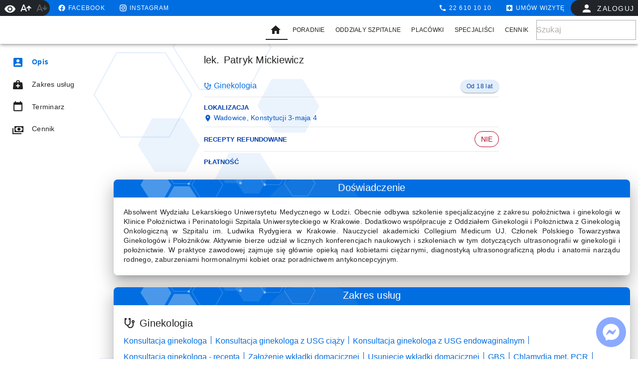

--- FILE ---
content_type: text/html;charset=utf-8
request_url: https://allmedica.pl/specjalisci/2266
body_size: 118850
content:
<!DOCTYPE html><html  lang="pl"><head><meta charset="utf-8">
<meta name="viewport" content="width=device-width, initial-scale=1">
<title>Patryk Mickiewicz | ALLMEDICA</title>
<style id="vuetify-theme-stylesheet">:root {
      --v-theme-background: 255,255,255;
      --v-theme-background-overlay-multiplier: 1;
      --v-theme-surface: 255,255,255;
      --v-theme-surface-overlay-multiplier: 1;
      --v-theme-surface-bright: 255,255,255;
      --v-theme-surface-bright-overlay-multiplier: 1;
      --v-theme-surface-light: 238,238,238;
      --v-theme-surface-light-overlay-multiplier: 1;
      --v-theme-surface-variant: 66,66,66;
      --v-theme-surface-variant-overlay-multiplier: 2;
      --v-theme-on-surface-variant: 238,238,238;
      --v-theme-primary: 0,110,225;
      --v-theme-primary-overlay-multiplier: 2;
      --v-theme-primary-darken-1: 0,86,197;
      --v-theme-primary-darken-1-overlay-multiplier: 2;
      --v-theme-secondary: 72,169,166;
      --v-theme-secondary-overlay-multiplier: 1;
      --v-theme-secondary-darken-1: 1,135,134;
      --v-theme-secondary-darken-1-overlay-multiplier: 1;
      --v-theme-error: 176,0,32;
      --v-theme-error-overlay-multiplier: 2;
      --v-theme-info: 33,150,243;
      --v-theme-info-overlay-multiplier: 1;
      --v-theme-success: 76,175,80;
      --v-theme-success-overlay-multiplier: 1;
      --v-theme-warning: 251,140,0;
      --v-theme-warning-overlay-multiplier: 1;
      --v-theme-accent: 33,37,41;
      --v-theme-accent-overlay-multiplier: 2;
      --v-theme-subtitle: 99,99,99;
      --v-theme-subtitle-overlay-multiplier: 2;
      --v-theme-inverted: 255,255,255;
      --v-theme-inverted-overlay-multiplier: 1;
      --v-theme-anchor: 0,103,211;
      --v-theme-anchor-overlay-multiplier: 2;
      --v-theme-ambient: 226,238,251;
      --v-theme-ambient-overlay-multiplier: 1;
      --v-theme-primary-lighten-1: 68,135,254;
      --v-theme-primary-lighten-1-overlay-multiplier: 1;
      --v-theme-primary-lighten-2: 105,161,255;
      --v-theme-primary-lighten-2-overlay-multiplier: 1;
      --v-theme-primary-lighten-3: 138,188,255;
      --v-theme-primary-lighten-3-overlay-multiplier: 1;
      --v-theme-primary-lighten-4: 169,215,255;
      --v-theme-primary-lighten-4-overlay-multiplier: 1;
      --v-theme-primary-darken-2: 0,64,169;
      --v-theme-primary-darken-2-overlay-multiplier: 2;
      --v-theme-primary-darken-3: 0,43,142;
      --v-theme-primary-darken-3-overlay-multiplier: 2;
      --v-theme-primary-darken-4: 0,25,115;
      --v-theme-primary-darken-4-overlay-multiplier: 2;
      --v-theme-on-background: 0,0,0;
      --v-theme-on-surface: 0,0,0;
      --v-theme-on-surface-bright: 0,0,0;
      --v-theme-on-surface-light: 0,0,0;
      --v-theme-on-primary: 255,255,255;
      --v-theme-on-primary-darken-1: 255,255,255;
      --v-theme-on-secondary: 255,255,255;
      --v-theme-on-secondary-darken-1: 255,255,255;
      --v-theme-on-error: 255,255,255;
      --v-theme-on-info: 255,255,255;
      --v-theme-on-success: 255,255,255;
      --v-theme-on-warning: 255,255,255;
      --v-theme-on-accent: 255,255,255;
      --v-theme-on-subtitle: 255,255,255;
      --v-theme-on-inverted: 0,0,0;
      --v-theme-on-anchor: 255,255,255;
      --v-theme-on-ambient: 0,0,0;
      --v-theme-on-primary-lighten-1: 255,255,255;
      --v-theme-on-primary-lighten-2: 255,255,255;
      --v-theme-on-primary-lighten-3: 0,0,0;
      --v-theme-on-primary-lighten-4: 0,0,0;
      --v-theme-on-primary-darken-2: 255,255,255;
      --v-theme-on-primary-darken-3: 255,255,255;
      --v-theme-on-primary-darken-4: 255,255,255;
      --v-border-color: 0, 0, 0;
      --v-border-opacity: 0.12;
      --v-high-emphasis-opacity: 0.87;
      --v-medium-emphasis-opacity: 0.6;
      --v-disabled-opacity: 0.38;
      --v-idle-opacity: 0.04;
      --v-hover-opacity: 0.04;
      --v-focus-opacity: 0.12;
      --v-selected-opacity: 0.08;
      --v-activated-opacity: 0.12;
      --v-pressed-opacity: 0.12;
      --v-dragged-opacity: 0.08;
      --v-theme-kbd: 238, 238, 238;
      --v-theme-on-kbd: 0, 0, 0;
      --v-theme-code: 245, 245, 245;
      --v-theme-on-code: 0, 0, 0;
    }
    .v-theme--light {
      color-scheme: normal;
      --v-theme-background: 255,255,255;
      --v-theme-background-overlay-multiplier: 1;
      --v-theme-surface: 255,255,255;
      --v-theme-surface-overlay-multiplier: 1;
      --v-theme-surface-bright: 255,255,255;
      --v-theme-surface-bright-overlay-multiplier: 1;
      --v-theme-surface-light: 238,238,238;
      --v-theme-surface-light-overlay-multiplier: 1;
      --v-theme-surface-variant: 66,66,66;
      --v-theme-surface-variant-overlay-multiplier: 2;
      --v-theme-on-surface-variant: 238,238,238;
      --v-theme-primary: 24,103,192;
      --v-theme-primary-overlay-multiplier: 2;
      --v-theme-primary-darken-1: 0,79,164;
      --v-theme-primary-darken-1-overlay-multiplier: 2;
      --v-theme-secondary: 72,169,166;
      --v-theme-secondary-overlay-multiplier: 1;
      --v-theme-secondary-darken-1: 1,135,134;
      --v-theme-secondary-darken-1-overlay-multiplier: 1;
      --v-theme-error: 176,0,32;
      --v-theme-error-overlay-multiplier: 2;
      --v-theme-info: 33,150,243;
      --v-theme-info-overlay-multiplier: 1;
      --v-theme-success: 76,175,80;
      --v-theme-success-overlay-multiplier: 1;
      --v-theme-warning: 251,140,0;
      --v-theme-warning-overlay-multiplier: 1;
      --v-theme-primary-lighten-1: 68,128,220;
      --v-theme-primary-lighten-1-overlay-multiplier: 1;
      --v-theme-primary-lighten-2: 101,153,249;
      --v-theme-primary-lighten-2-overlay-multiplier: 1;
      --v-theme-primary-lighten-3: 132,180,255;
      --v-theme-primary-lighten-3-overlay-multiplier: 1;
      --v-theme-primary-lighten-4: 162,207,255;
      --v-theme-primary-lighten-4-overlay-multiplier: 1;
      --v-theme-primary-darken-2: 0,57,138;
      --v-theme-primary-darken-2-overlay-multiplier: 2;
      --v-theme-primary-darken-3: 0,37,112;
      --v-theme-primary-darken-3-overlay-multiplier: 2;
      --v-theme-primary-darken-4: 0,16,87;
      --v-theme-primary-darken-4-overlay-multiplier: 2;
      --v-theme-on-background: 0,0,0;
      --v-theme-on-surface: 0,0,0;
      --v-theme-on-surface-bright: 0,0,0;
      --v-theme-on-surface-light: 0,0,0;
      --v-theme-on-primary: 255,255,255;
      --v-theme-on-primary-darken-1: 255,255,255;
      --v-theme-on-secondary: 255,255,255;
      --v-theme-on-secondary-darken-1: 255,255,255;
      --v-theme-on-error: 255,255,255;
      --v-theme-on-info: 255,255,255;
      --v-theme-on-success: 255,255,255;
      --v-theme-on-warning: 255,255,255;
      --v-theme-on-primary-lighten-1: 255,255,255;
      --v-theme-on-primary-lighten-2: 255,255,255;
      --v-theme-on-primary-lighten-3: 0,0,0;
      --v-theme-on-primary-lighten-4: 0,0,0;
      --v-theme-on-primary-darken-2: 255,255,255;
      --v-theme-on-primary-darken-3: 255,255,255;
      --v-theme-on-primary-darken-4: 255,255,255;
      --v-border-color: 0, 0, 0;
      --v-border-opacity: 0.12;
      --v-high-emphasis-opacity: 0.87;
      --v-medium-emphasis-opacity: 0.6;
      --v-disabled-opacity: 0.38;
      --v-idle-opacity: 0.04;
      --v-hover-opacity: 0.04;
      --v-focus-opacity: 0.12;
      --v-selected-opacity: 0.08;
      --v-activated-opacity: 0.12;
      --v-pressed-opacity: 0.12;
      --v-dragged-opacity: 0.08;
      --v-theme-kbd: 238, 238, 238;
      --v-theme-on-kbd: 0, 0, 0;
      --v-theme-code: 245, 245, 245;
      --v-theme-on-code: 0, 0, 0;
    }
    .v-theme--dark {
      color-scheme: dark;
      --v-theme-background: 18,18,18;
      --v-theme-background-overlay-multiplier: 1;
      --v-theme-surface: 33,33,33;
      --v-theme-surface-overlay-multiplier: 1;
      --v-theme-surface-bright: 204,191,214;
      --v-theme-surface-bright-overlay-multiplier: 2;
      --v-theme-surface-light: 66,66,66;
      --v-theme-surface-light-overlay-multiplier: 1;
      --v-theme-surface-variant: 200,200,200;
      --v-theme-surface-variant-overlay-multiplier: 2;
      --v-theme-on-surface-variant: 0,0,0;
      --v-theme-primary: 33,150,243;
      --v-theme-primary-overlay-multiplier: 2;
      --v-theme-primary-darken-1: 0,124,214;
      --v-theme-primary-darken-1-overlay-multiplier: 2;
      --v-theme-secondary: 84,182,178;
      --v-theme-secondary-overlay-multiplier: 2;
      --v-theme-secondary-darken-1: 72,169,166;
      --v-theme-secondary-darken-1-overlay-multiplier: 2;
      --v-theme-error: 207,102,121;
      --v-theme-error-overlay-multiplier: 2;
      --v-theme-info: 33,150,243;
      --v-theme-info-overlay-multiplier: 2;
      --v-theme-success: 76,175,80;
      --v-theme-success-overlay-multiplier: 2;
      --v-theme-warning: 251,140,0;
      --v-theme-warning-overlay-multiplier: 2;
      --v-theme-primary-lighten-1: 81,176,255;
      --v-theme-primary-lighten-1-overlay-multiplier: 2;
      --v-theme-primary-lighten-2: 117,204,255;
      --v-theme-primary-lighten-2-overlay-multiplier: 2;
      --v-theme-primary-lighten-3: 149,232,255;
      --v-theme-primary-lighten-3-overlay-multiplier: 2;
      --v-theme-primary-lighten-4: 181,255,255;
      --v-theme-primary-lighten-4-overlay-multiplier: 2;
      --v-theme-primary-darken-2: 0,100,186;
      --v-theme-primary-darken-2-overlay-multiplier: 1;
      --v-theme-primary-darken-3: 0,77,159;
      --v-theme-primary-darken-3-overlay-multiplier: 1;
      --v-theme-primary-darken-4: 0,55,132;
      --v-theme-primary-darken-4-overlay-multiplier: 1;
      --v-theme-on-background: 255,255,255;
      --v-theme-on-surface: 255,255,255;
      --v-theme-on-surface-bright: 0,0,0;
      --v-theme-on-surface-light: 255,255,255;
      --v-theme-on-primary: 255,255,255;
      --v-theme-on-primary-darken-1: 255,255,255;
      --v-theme-on-secondary: 255,255,255;
      --v-theme-on-secondary-darken-1: 255,255,255;
      --v-theme-on-error: 255,255,255;
      --v-theme-on-info: 255,255,255;
      --v-theme-on-success: 255,255,255;
      --v-theme-on-warning: 255,255,255;
      --v-theme-on-primary-lighten-1: 255,255,255;
      --v-theme-on-primary-lighten-2: 0,0,0;
      --v-theme-on-primary-lighten-3: 0,0,0;
      --v-theme-on-primary-lighten-4: 0,0,0;
      --v-theme-on-primary-darken-2: 255,255,255;
      --v-theme-on-primary-darken-3: 255,255,255;
      --v-theme-on-primary-darken-4: 255,255,255;
      --v-border-color: 255, 255, 255;
      --v-border-opacity: 0.12;
      --v-high-emphasis-opacity: 1;
      --v-medium-emphasis-opacity: 0.7;
      --v-disabled-opacity: 0.5;
      --v-idle-opacity: 0.1;
      --v-hover-opacity: 0.04;
      --v-focus-opacity: 0.12;
      --v-selected-opacity: 0.08;
      --v-activated-opacity: 0.12;
      --v-pressed-opacity: 0.16;
      --v-dragged-opacity: 0.08;
      --v-theme-kbd: 66, 66, 66;
      --v-theme-on-kbd: 255, 255, 255;
      --v-theme-code: 52, 52, 52;
      --v-theme-on-code: 204, 204, 204;
    }
    .v-theme--medicaLight {
      color-scheme: normal;
      --v-theme-background: 255,255,255;
      --v-theme-background-overlay-multiplier: 1;
      --v-theme-surface: 255,255,255;
      --v-theme-surface-overlay-multiplier: 1;
      --v-theme-surface-bright: 255,255,255;
      --v-theme-surface-bright-overlay-multiplier: 1;
      --v-theme-surface-light: 238,238,238;
      --v-theme-surface-light-overlay-multiplier: 1;
      --v-theme-surface-variant: 66,66,66;
      --v-theme-surface-variant-overlay-multiplier: 2;
      --v-theme-on-surface-variant: 238,238,238;
      --v-theme-primary: 0,110,225;
      --v-theme-primary-overlay-multiplier: 2;
      --v-theme-primary-darken-1: 0,86,197;
      --v-theme-primary-darken-1-overlay-multiplier: 2;
      --v-theme-secondary: 72,169,166;
      --v-theme-secondary-overlay-multiplier: 1;
      --v-theme-secondary-darken-1: 1,135,134;
      --v-theme-secondary-darken-1-overlay-multiplier: 1;
      --v-theme-error: 176,0,32;
      --v-theme-error-overlay-multiplier: 2;
      --v-theme-info: 33,150,243;
      --v-theme-info-overlay-multiplier: 1;
      --v-theme-success: 76,175,80;
      --v-theme-success-overlay-multiplier: 1;
      --v-theme-warning: 251,140,0;
      --v-theme-warning-overlay-multiplier: 1;
      --v-theme-accent: 33,37,41;
      --v-theme-accent-overlay-multiplier: 2;
      --v-theme-subtitle: 99,99,99;
      --v-theme-subtitle-overlay-multiplier: 2;
      --v-theme-inverted: 255,255,255;
      --v-theme-inverted-overlay-multiplier: 1;
      --v-theme-anchor: 0,103,211;
      --v-theme-anchor-overlay-multiplier: 2;
      --v-theme-ambient: 226,238,251;
      --v-theme-ambient-overlay-multiplier: 1;
      --v-theme-primary-lighten-1: 68,135,254;
      --v-theme-primary-lighten-1-overlay-multiplier: 1;
      --v-theme-primary-lighten-2: 105,161,255;
      --v-theme-primary-lighten-2-overlay-multiplier: 1;
      --v-theme-primary-lighten-3: 138,188,255;
      --v-theme-primary-lighten-3-overlay-multiplier: 1;
      --v-theme-primary-lighten-4: 169,215,255;
      --v-theme-primary-lighten-4-overlay-multiplier: 1;
      --v-theme-primary-darken-2: 0,64,169;
      --v-theme-primary-darken-2-overlay-multiplier: 2;
      --v-theme-primary-darken-3: 0,43,142;
      --v-theme-primary-darken-3-overlay-multiplier: 2;
      --v-theme-primary-darken-4: 0,25,115;
      --v-theme-primary-darken-4-overlay-multiplier: 2;
      --v-theme-on-background: 0,0,0;
      --v-theme-on-surface: 0,0,0;
      --v-theme-on-surface-bright: 0,0,0;
      --v-theme-on-surface-light: 0,0,0;
      --v-theme-on-primary: 255,255,255;
      --v-theme-on-primary-darken-1: 255,255,255;
      --v-theme-on-secondary: 255,255,255;
      --v-theme-on-secondary-darken-1: 255,255,255;
      --v-theme-on-error: 255,255,255;
      --v-theme-on-info: 255,255,255;
      --v-theme-on-success: 255,255,255;
      --v-theme-on-warning: 255,255,255;
      --v-theme-on-accent: 255,255,255;
      --v-theme-on-subtitle: 255,255,255;
      --v-theme-on-inverted: 0,0,0;
      --v-theme-on-anchor: 255,255,255;
      --v-theme-on-ambient: 0,0,0;
      --v-theme-on-primary-lighten-1: 255,255,255;
      --v-theme-on-primary-lighten-2: 255,255,255;
      --v-theme-on-primary-lighten-3: 0,0,0;
      --v-theme-on-primary-lighten-4: 0,0,0;
      --v-theme-on-primary-darken-2: 255,255,255;
      --v-theme-on-primary-darken-3: 255,255,255;
      --v-theme-on-primary-darken-4: 255,255,255;
      --v-border-color: 0, 0, 0;
      --v-border-opacity: 0.12;
      --v-high-emphasis-opacity: 0.87;
      --v-medium-emphasis-opacity: 0.6;
      --v-disabled-opacity: 0.38;
      --v-idle-opacity: 0.04;
      --v-hover-opacity: 0.04;
      --v-focus-opacity: 0.12;
      --v-selected-opacity: 0.08;
      --v-activated-opacity: 0.12;
      --v-pressed-opacity: 0.12;
      --v-dragged-opacity: 0.08;
      --v-theme-kbd: 238, 238, 238;
      --v-theme-on-kbd: 0, 0, 0;
      --v-theme-code: 245, 245, 245;
      --v-theme-on-code: 0, 0, 0;
    }
    .v-theme--medicaDark {
      color-scheme: dark;
      --v-theme-background: 18,18,18;
      --v-theme-background-overlay-multiplier: 1;
      --v-theme-surface: 18,18,18;
      --v-theme-surface-overlay-multiplier: 1;
      --v-theme-surface-bright: 204,191,214;
      --v-theme-surface-bright-overlay-multiplier: 2;
      --v-theme-surface-light: 66,66,66;
      --v-theme-surface-light-overlay-multiplier: 1;
      --v-theme-surface-variant: 200,200,200;
      --v-theme-surface-variant-overlay-multiplier: 2;
      --v-theme-on-surface-variant: 0,0,0;
      --v-theme-primary: 0,110,225;
      --v-theme-primary-overlay-multiplier: 1;
      --v-theme-primary-darken-1: 0,86,197;
      --v-theme-primary-darken-1-overlay-multiplier: 1;
      --v-theme-secondary: 255,160,0;
      --v-theme-secondary-overlay-multiplier: 2;
      --v-theme-secondary-darken-1: 72,169,166;
      --v-theme-secondary-darken-1-overlay-multiplier: 2;
      --v-theme-error: 221,44,0;
      --v-theme-error-overlay-multiplier: 1;
      --v-theme-info: 38,166,154;
      --v-theme-info-overlay-multiplier: 2;
      --v-theme-success: 0,230,118;
      --v-theme-success-overlay-multiplier: 2;
      --v-theme-warning: 255,193,7;
      --v-theme-warning-overlay-multiplier: 2;
      --v-theme-ambient: 33,33,33;
      --v-theme-ambient-overlay-multiplier: 1;
      --v-theme-accent: 97,97,97;
      --v-theme-accent-overlay-multiplier: 1;
      --v-theme-anchor: 64,196,255;
      --v-theme-anchor-overlay-multiplier: 2;
      --v-theme-subtitle: 245,245,245;
      --v-theme-subtitle-overlay-multiplier: 2;
      --v-theme-primary-lighten-1: 68,135,254;
      --v-theme-primary-lighten-1-overlay-multiplier: 2;
      --v-theme-primary-lighten-2: 105,161,255;
      --v-theme-primary-lighten-2-overlay-multiplier: 2;
      --v-theme-primary-lighten-3: 138,188,255;
      --v-theme-primary-lighten-3-overlay-multiplier: 2;
      --v-theme-primary-lighten-4: 169,215,255;
      --v-theme-primary-lighten-4-overlay-multiplier: 2;
      --v-theme-primary-darken-2: 0,64,169;
      --v-theme-primary-darken-2-overlay-multiplier: 1;
      --v-theme-primary-darken-3: 0,43,142;
      --v-theme-primary-darken-3-overlay-multiplier: 1;
      --v-theme-primary-darken-4: 0,25,115;
      --v-theme-primary-darken-4-overlay-multiplier: 1;
      --v-theme-on-background: 255,255,255;
      --v-theme-on-surface: 255,255,255;
      --v-theme-on-surface-bright: 0,0,0;
      --v-theme-on-surface-light: 255,255,255;
      --v-theme-on-primary: 255,255,255;
      --v-theme-on-primary-darken-1: 255,255,255;
      --v-theme-on-secondary: 0,0,0;
      --v-theme-on-secondary-darken-1: 255,255,255;
      --v-theme-on-error: 255,255,255;
      --v-theme-on-info: 255,255,255;
      --v-theme-on-success: 0,0,0;
      --v-theme-on-warning: 0,0,0;
      --v-theme-on-ambient: 255,255,255;
      --v-theme-on-accent: 255,255,255;
      --v-theme-on-anchor: 0,0,0;
      --v-theme-on-subtitle: 0,0,0;
      --v-theme-on-primary-lighten-1: 255,255,255;
      --v-theme-on-primary-lighten-2: 255,255,255;
      --v-theme-on-primary-lighten-3: 0,0,0;
      --v-theme-on-primary-lighten-4: 0,0,0;
      --v-theme-on-primary-darken-2: 255,255,255;
      --v-theme-on-primary-darken-3: 255,255,255;
      --v-theme-on-primary-darken-4: 255,255,255;
      --v-border-color: 255, 255, 255;
      --v-border-opacity: 0.12;
      --v-high-emphasis-opacity: 1;
      --v-medium-emphasis-opacity: 0.7;
      --v-disabled-opacity: 0.5;
      --v-idle-opacity: 0.1;
      --v-hover-opacity: 0.04;
      --v-focus-opacity: 0.12;
      --v-selected-opacity: 0.08;
      --v-activated-opacity: 0.12;
      --v-pressed-opacity: 0.16;
      --v-dragged-opacity: 0.08;
      --v-theme-kbd: 66, 66, 66;
      --v-theme-on-kbd: 255, 255, 255;
      --v-theme-code: 52, 52, 52;
      --v-theme-on-code: 204, 204, 204;
    }
    .v-theme--dentalLight {
      color-scheme: normal;
      --v-theme-background: 255,255,255;
      --v-theme-background-overlay-multiplier: 1;
      --v-theme-surface: 255,255,255;
      --v-theme-surface-overlay-multiplier: 1;
      --v-theme-surface-bright: 255,255,255;
      --v-theme-surface-bright-overlay-multiplier: 1;
      --v-theme-surface-light: 238,238,238;
      --v-theme-surface-light-overlay-multiplier: 1;
      --v-theme-surface-variant: 66,66,66;
      --v-theme-surface-variant-overlay-multiplier: 2;
      --v-theme-on-surface-variant: 238,238,238;
      --v-theme-primary: 51,168,63;
      --v-theme-primary-overlay-multiplier: 1;
      --v-theme-primary-darken-1: 0,141,37;
      --v-theme-primary-darken-1-overlay-multiplier: 1;
      --v-theme-secondary: 72,169,166;
      --v-theme-secondary-overlay-multiplier: 1;
      --v-theme-secondary-darken-1: 1,135,134;
      --v-theme-secondary-darken-1-overlay-multiplier: 1;
      --v-theme-error: 176,0,32;
      --v-theme-error-overlay-multiplier: 2;
      --v-theme-info: 33,150,243;
      --v-theme-info-overlay-multiplier: 1;
      --v-theme-success: 76,175,80;
      --v-theme-success-overlay-multiplier: 1;
      --v-theme-warning: 251,140,0;
      --v-theme-warning-overlay-multiplier: 1;
      --v-theme-accent: 33,37,41;
      --v-theme-accent-overlay-multiplier: 2;
      --v-theme-subtitle: 99,99,99;
      --v-theme-subtitle-overlay-multiplier: 2;
      --v-theme-inverted: 255,255,255;
      --v-theme-inverted-overlay-multiplier: 1;
      --v-theme-anchor: 0,103,211;
      --v-theme-anchor-overlay-multiplier: 2;
      --v-theme-ambient: 235,255,237;
      --v-theme-ambient-overlay-multiplier: 1;
      --v-theme-primary-lighten-1: 83,196,89;
      --v-theme-primary-lighten-1-overlay-multiplier: 1;
      --v-theme-primary-lighten-2: 113,224,114;
      --v-theme-primary-lighten-2-overlay-multiplier: 1;
      --v-theme-primary-lighten-3: 142,253,141;
      --v-theme-primary-lighten-3-overlay-multiplier: 1;
      --v-theme-primary-lighten-4: 171,255,168;
      --v-theme-primary-lighten-4-overlay-multiplier: 1;
      --v-theme-primary-darken-2: 0,115,6;
      --v-theme-primary-darken-2-overlay-multiplier: 2;
      --v-theme-primary-darken-3: 0,89,0;
      --v-theme-primary-darken-3-overlay-multiplier: 2;
      --v-theme-primary-darken-4: 0,64,0;
      --v-theme-primary-darken-4-overlay-multiplier: 2;
      --v-theme-on-background: 0,0,0;
      --v-theme-on-surface: 0,0,0;
      --v-theme-on-surface-bright: 0,0,0;
      --v-theme-on-surface-light: 0,0,0;
      --v-theme-on-primary: 255,255,255;
      --v-theme-on-primary-darken-1: 255,255,255;
      --v-theme-on-secondary: 255,255,255;
      --v-theme-on-secondary-darken-1: 255,255,255;
      --v-theme-on-error: 255,255,255;
      --v-theme-on-info: 255,255,255;
      --v-theme-on-success: 255,255,255;
      --v-theme-on-warning: 255,255,255;
      --v-theme-on-accent: 255,255,255;
      --v-theme-on-subtitle: 255,255,255;
      --v-theme-on-inverted: 0,0,0;
      --v-theme-on-anchor: 255,255,255;
      --v-theme-on-ambient: 0,0,0;
      --v-theme-on-primary-lighten-1: 0,0,0;
      --v-theme-on-primary-lighten-2: 0,0,0;
      --v-theme-on-primary-lighten-3: 0,0,0;
      --v-theme-on-primary-lighten-4: 0,0,0;
      --v-theme-on-primary-darken-2: 255,255,255;
      --v-theme-on-primary-darken-3: 255,255,255;
      --v-theme-on-primary-darken-4: 255,255,255;
      --v-border-color: 0, 0, 0;
      --v-border-opacity: 0.12;
      --v-high-emphasis-opacity: 0.87;
      --v-medium-emphasis-opacity: 0.6;
      --v-disabled-opacity: 0.38;
      --v-idle-opacity: 0.04;
      --v-hover-opacity: 0.04;
      --v-focus-opacity: 0.12;
      --v-selected-opacity: 0.08;
      --v-activated-opacity: 0.12;
      --v-pressed-opacity: 0.12;
      --v-dragged-opacity: 0.08;
      --v-theme-kbd: 238, 238, 238;
      --v-theme-on-kbd: 0, 0, 0;
      --v-theme-code: 245, 245, 245;
      --v-theme-on-code: 0, 0, 0;
    }
    .v-theme--dentalDark {
      color-scheme: dark;
      --v-theme-background: 18,18,18;
      --v-theme-background-overlay-multiplier: 1;
      --v-theme-surface: 18,18,18;
      --v-theme-surface-overlay-multiplier: 1;
      --v-theme-surface-bright: 204,191,214;
      --v-theme-surface-bright-overlay-multiplier: 2;
      --v-theme-surface-light: 66,66,66;
      --v-theme-surface-light-overlay-multiplier: 1;
      --v-theme-surface-variant: 200,200,200;
      --v-theme-surface-variant-overlay-multiplier: 2;
      --v-theme-on-surface-variant: 0,0,0;
      --v-theme-primary: 51,168,63;
      --v-theme-primary-overlay-multiplier: 2;
      --v-theme-primary-darken-1: 0,141,37;
      --v-theme-primary-darken-1-overlay-multiplier: 2;
      --v-theme-secondary: 255,160,0;
      --v-theme-secondary-overlay-multiplier: 2;
      --v-theme-secondary-darken-1: 72,169,166;
      --v-theme-secondary-darken-1-overlay-multiplier: 2;
      --v-theme-error: 221,44,0;
      --v-theme-error-overlay-multiplier: 1;
      --v-theme-info: 38,166,154;
      --v-theme-info-overlay-multiplier: 2;
      --v-theme-success: 0,230,118;
      --v-theme-success-overlay-multiplier: 2;
      --v-theme-warning: 255,193,7;
      --v-theme-warning-overlay-multiplier: 2;
      --v-theme-ambient: 33,33,33;
      --v-theme-ambient-overlay-multiplier: 1;
      --v-theme-accent: 97,97,97;
      --v-theme-accent-overlay-multiplier: 1;
      --v-theme-anchor: 64,196,255;
      --v-theme-anchor-overlay-multiplier: 2;
      --v-theme-subtitle: 245,245,245;
      --v-theme-subtitle-overlay-multiplier: 2;
      --v-theme-primary-lighten-1: 83,196,89;
      --v-theme-primary-lighten-1-overlay-multiplier: 2;
      --v-theme-primary-lighten-2: 113,224,114;
      --v-theme-primary-lighten-2-overlay-multiplier: 2;
      --v-theme-primary-lighten-3: 142,253,141;
      --v-theme-primary-lighten-3-overlay-multiplier: 2;
      --v-theme-primary-lighten-4: 171,255,168;
      --v-theme-primary-lighten-4-overlay-multiplier: 2;
      --v-theme-primary-darken-2: 0,115,6;
      --v-theme-primary-darken-2-overlay-multiplier: 1;
      --v-theme-primary-darken-3: 0,89,0;
      --v-theme-primary-darken-3-overlay-multiplier: 1;
      --v-theme-primary-darken-4: 0,64,0;
      --v-theme-primary-darken-4-overlay-multiplier: 1;
      --v-theme-on-background: 255,255,255;
      --v-theme-on-surface: 255,255,255;
      --v-theme-on-surface-bright: 0,0,0;
      --v-theme-on-surface-light: 255,255,255;
      --v-theme-on-primary: 255,255,255;
      --v-theme-on-primary-darken-1: 255,255,255;
      --v-theme-on-secondary: 0,0,0;
      --v-theme-on-secondary-darken-1: 255,255,255;
      --v-theme-on-error: 255,255,255;
      --v-theme-on-info: 255,255,255;
      --v-theme-on-success: 0,0,0;
      --v-theme-on-warning: 0,0,0;
      --v-theme-on-ambient: 255,255,255;
      --v-theme-on-accent: 255,255,255;
      --v-theme-on-anchor: 0,0,0;
      --v-theme-on-subtitle: 0,0,0;
      --v-theme-on-primary-lighten-1: 0,0,0;
      --v-theme-on-primary-lighten-2: 0,0,0;
      --v-theme-on-primary-lighten-3: 0,0,0;
      --v-theme-on-primary-lighten-4: 0,0,0;
      --v-theme-on-primary-darken-2: 255,255,255;
      --v-theme-on-primary-darken-3: 255,255,255;
      --v-theme-on-primary-darken-4: 255,255,255;
      --v-border-color: 255, 255, 255;
      --v-border-opacity: 0.12;
      --v-high-emphasis-opacity: 1;
      --v-medium-emphasis-opacity: 0.7;
      --v-disabled-opacity: 0.5;
      --v-idle-opacity: 0.1;
      --v-hover-opacity: 0.04;
      --v-focus-opacity: 0.12;
      --v-selected-opacity: 0.08;
      --v-activated-opacity: 0.12;
      --v-pressed-opacity: 0.16;
      --v-dragged-opacity: 0.08;
      --v-theme-kbd: 66, 66, 66;
      --v-theme-on-kbd: 255, 255, 255;
      --v-theme-code: 52, 52, 52;
      --v-theme-on-code: 204, 204, 204;
    }
    .v-theme--estetisLight {
      color-scheme: normal;
      --v-theme-background: 255,255,255;
      --v-theme-background-overlay-multiplier: 1;
      --v-theme-surface: 255,255,255;
      --v-theme-surface-overlay-multiplier: 1;
      --v-theme-surface-bright: 255,255,255;
      --v-theme-surface-bright-overlay-multiplier: 1;
      --v-theme-surface-light: 238,238,238;
      --v-theme-surface-light-overlay-multiplier: 1;
      --v-theme-surface-variant: 66,66,66;
      --v-theme-surface-variant-overlay-multiplier: 2;
      --v-theme-on-surface-variant: 238,238,238;
      --v-theme-primary: 41,49,51;
      --v-theme-primary-overlay-multiplier: 2;
      --v-theme-primary-darken-1: 21,28,30;
      --v-theme-primary-darken-1-overlay-multiplier: 2;
      --v-theme-secondary: 72,169,166;
      --v-theme-secondary-overlay-multiplier: 1;
      --v-theme-secondary-darken-1: 1,135,134;
      --v-theme-secondary-darken-1-overlay-multiplier: 1;
      --v-theme-error: 176,0,32;
      --v-theme-error-overlay-multiplier: 2;
      --v-theme-info: 33,150,243;
      --v-theme-info-overlay-multiplier: 1;
      --v-theme-success: 76,175,80;
      --v-theme-success-overlay-multiplier: 1;
      --v-theme-warning: 251,140,0;
      --v-theme-warning-overlay-multiplier: 1;
      --v-theme-accent: 33,37,41;
      --v-theme-accent-overlay-multiplier: 2;
      --v-theme-subtitle: 99,99,99;
      --v-theme-subtitle-overlay-multiplier: 2;
      --v-theme-inverted: 255,255,255;
      --v-theme-inverted-overlay-multiplier: 1;
      --v-theme-anchor: 0,103,211;
      --v-theme-anchor-overlay-multiplier: 2;
      --v-theme-ambient: 207,207,207;
      --v-theme-ambient-overlay-multiplier: 1;
      --v-theme-primary-lighten-1: 63,71,74;
      --v-theme-primary-lighten-1-overlay-multiplier: 2;
      --v-theme-primary-lighten-2: 86,95,97;
      --v-theme-primary-lighten-2-overlay-multiplier: 2;
      --v-theme-primary-lighten-3: 111,120,122;
      --v-theme-primary-lighten-3-overlay-multiplier: 1;
      --v-theme-primary-lighten-4: 136,145,148;
      --v-theme-primary-lighten-4-overlay-multiplier: 1;
      --v-theme-primary-darken-2: 0,1,5;
      --v-theme-primary-darken-2-overlay-multiplier: 2;
      --v-theme-primary-darken-3: 0,0,0;
      --v-theme-primary-darken-3-overlay-multiplier: 2;
      --v-theme-primary-darken-4: 0,0,0;
      --v-theme-primary-darken-4-overlay-multiplier: 2;
      --v-theme-on-background: 0,0,0;
      --v-theme-on-surface: 0,0,0;
      --v-theme-on-surface-bright: 0,0,0;
      --v-theme-on-surface-light: 0,0,0;
      --v-theme-on-primary: 255,255,255;
      --v-theme-on-primary-darken-1: 255,255,255;
      --v-theme-on-secondary: 255,255,255;
      --v-theme-on-secondary-darken-1: 255,255,255;
      --v-theme-on-error: 255,255,255;
      --v-theme-on-info: 255,255,255;
      --v-theme-on-success: 255,255,255;
      --v-theme-on-warning: 255,255,255;
      --v-theme-on-accent: 255,255,255;
      --v-theme-on-subtitle: 255,255,255;
      --v-theme-on-inverted: 0,0,0;
      --v-theme-on-anchor: 255,255,255;
      --v-theme-on-ambient: 0,0,0;
      --v-theme-on-primary-lighten-1: 255,255,255;
      --v-theme-on-primary-lighten-2: 255,255,255;
      --v-theme-on-primary-lighten-3: 255,255,255;
      --v-theme-on-primary-lighten-4: 255,255,255;
      --v-theme-on-primary-darken-2: 255,255,255;
      --v-theme-on-primary-darken-3: 255,255,255;
      --v-theme-on-primary-darken-4: 255,255,255;
      --v-border-color: 0, 0, 0;
      --v-border-opacity: 0.12;
      --v-high-emphasis-opacity: 0.87;
      --v-medium-emphasis-opacity: 0.6;
      --v-disabled-opacity: 0.38;
      --v-idle-opacity: 0.04;
      --v-hover-opacity: 0.04;
      --v-focus-opacity: 0.12;
      --v-selected-opacity: 0.08;
      --v-activated-opacity: 0.12;
      --v-pressed-opacity: 0.12;
      --v-dragged-opacity: 0.08;
      --v-theme-kbd: 238, 238, 238;
      --v-theme-on-kbd: 0, 0, 0;
      --v-theme-code: 245, 245, 245;
      --v-theme-on-code: 0, 0, 0;
    }
    .v-theme--estetisDark {
      color-scheme: dark;
      --v-theme-background: 18,18,18;
      --v-theme-background-overlay-multiplier: 1;
      --v-theme-surface: 18,18,18;
      --v-theme-surface-overlay-multiplier: 1;
      --v-theme-surface-bright: 204,191,214;
      --v-theme-surface-bright-overlay-multiplier: 2;
      --v-theme-surface-light: 66,66,66;
      --v-theme-surface-light-overlay-multiplier: 1;
      --v-theme-surface-variant: 200,200,200;
      --v-theme-surface-variant-overlay-multiplier: 2;
      --v-theme-on-surface-variant: 0,0,0;
      --v-theme-primary: 134,134,134;
      --v-theme-primary-overlay-multiplier: 2;
      --v-theme-primary-darken-1: 109,109,109;
      --v-theme-primary-darken-1-overlay-multiplier: 1;
      --v-theme-secondary: 255,160,0;
      --v-theme-secondary-overlay-multiplier: 2;
      --v-theme-secondary-darken-1: 72,169,166;
      --v-theme-secondary-darken-1-overlay-multiplier: 2;
      --v-theme-error: 221,44,0;
      --v-theme-error-overlay-multiplier: 1;
      --v-theme-info: 38,166,154;
      --v-theme-info-overlay-multiplier: 2;
      --v-theme-success: 0,230,118;
      --v-theme-success-overlay-multiplier: 2;
      --v-theme-warning: 255,193,7;
      --v-theme-warning-overlay-multiplier: 2;
      --v-theme-ambient: 33,33,33;
      --v-theme-ambient-overlay-multiplier: 1;
      --v-theme-accent: 97,97,97;
      --v-theme-accent-overlay-multiplier: 1;
      --v-theme-anchor: 64,196,255;
      --v-theme-anchor-overlay-multiplier: 2;
      --v-theme-subtitle: 245,245,245;
      --v-theme-subtitle-overlay-multiplier: 2;
      --v-theme-primary-lighten-1: 160,160,160;
      --v-theme-primary-lighten-1-overlay-multiplier: 2;
      --v-theme-primary-lighten-2: 187,187,187;
      --v-theme-primary-lighten-2-overlay-multiplier: 2;
      --v-theme-primary-lighten-3: 215,215,215;
      --v-theme-primary-lighten-3-overlay-multiplier: 2;
      --v-theme-primary-lighten-4: 243,243,243;
      --v-theme-primary-lighten-4-overlay-multiplier: 2;
      --v-theme-primary-darken-2: 84,84,84;
      --v-theme-primary-darken-2-overlay-multiplier: 1;
      --v-theme-primary-darken-3: 61,61,61;
      --v-theme-primary-darken-3-overlay-multiplier: 1;
      --v-theme-primary-darken-4: 40,40,40;
      --v-theme-primary-darken-4-overlay-multiplier: 1;
      --v-theme-on-background: 255,255,255;
      --v-theme-on-surface: 255,255,255;
      --v-theme-on-surface-bright: 0,0,0;
      --v-theme-on-surface-light: 255,255,255;
      --v-theme-on-primary: 255,255,255;
      --v-theme-on-primary-darken-1: 255,255,255;
      --v-theme-on-secondary: 0,0,0;
      --v-theme-on-secondary-darken-1: 255,255,255;
      --v-theme-on-error: 255,255,255;
      --v-theme-on-info: 255,255,255;
      --v-theme-on-success: 0,0,0;
      --v-theme-on-warning: 0,0,0;
      --v-theme-on-ambient: 255,255,255;
      --v-theme-on-accent: 255,255,255;
      --v-theme-on-anchor: 0,0,0;
      --v-theme-on-subtitle: 0,0,0;
      --v-theme-on-primary-lighten-1: 255,255,255;
      --v-theme-on-primary-lighten-2: 0,0,0;
      --v-theme-on-primary-lighten-3: 0,0,0;
      --v-theme-on-primary-lighten-4: 0,0,0;
      --v-theme-on-primary-darken-2: 255,255,255;
      --v-theme-on-primary-darken-3: 255,255,255;
      --v-theme-on-primary-darken-4: 255,255,255;
      --v-border-color: 255, 255, 255;
      --v-border-opacity: 0.12;
      --v-high-emphasis-opacity: 1;
      --v-medium-emphasis-opacity: 0.7;
      --v-disabled-opacity: 0.5;
      --v-idle-opacity: 0.1;
      --v-hover-opacity: 0.04;
      --v-focus-opacity: 0.12;
      --v-selected-opacity: 0.08;
      --v-activated-opacity: 0.12;
      --v-pressed-opacity: 0.16;
      --v-dragged-opacity: 0.08;
      --v-theme-kbd: 66, 66, 66;
      --v-theme-on-kbd: 255, 255, 255;
      --v-theme-code: 52, 52, 52;
      --v-theme-on-code: 204, 204, 204;
    }
    .v-theme--diagLight {
      color-scheme: normal;
      --v-theme-background: 255,255,255;
      --v-theme-background-overlay-multiplier: 1;
      --v-theme-surface: 255,255,255;
      --v-theme-surface-overlay-multiplier: 1;
      --v-theme-surface-bright: 255,255,255;
      --v-theme-surface-bright-overlay-multiplier: 1;
      --v-theme-surface-light: 238,238,238;
      --v-theme-surface-light-overlay-multiplier: 1;
      --v-theme-surface-variant: 66,66,66;
      --v-theme-surface-variant-overlay-multiplier: 2;
      --v-theme-on-surface-variant: 238,238,238;
      --v-theme-primary: 7,162,211;
      --v-theme-primary-overlay-multiplier: 1;
      --v-theme-primary-darken-1: 0,136,183;
      --v-theme-primary-darken-1-overlay-multiplier: 1;
      --v-theme-secondary: 72,169,166;
      --v-theme-secondary-overlay-multiplier: 1;
      --v-theme-secondary-darken-1: 1,135,134;
      --v-theme-secondary-darken-1-overlay-multiplier: 1;
      --v-theme-error: 176,0,32;
      --v-theme-error-overlay-multiplier: 2;
      --v-theme-info: 33,150,243;
      --v-theme-info-overlay-multiplier: 1;
      --v-theme-success: 76,175,80;
      --v-theme-success-overlay-multiplier: 1;
      --v-theme-warning: 251,140,0;
      --v-theme-warning-overlay-multiplier: 1;
      --v-theme-accent: 33,37,41;
      --v-theme-accent-overlay-multiplier: 2;
      --v-theme-subtitle: 99,99,99;
      --v-theme-subtitle-overlay-multiplier: 2;
      --v-theme-inverted: 255,255,255;
      --v-theme-inverted-overlay-multiplier: 1;
      --v-theme-anchor: 0,103,211;
      --v-theme-anchor-overlay-multiplier: 2;
      --v-theme-ambient: 200,236,255;
      --v-theme-ambient-overlay-multiplier: 1;
      --v-theme-primary-lighten-1: 68,189,239;
      --v-theme-primary-lighten-1-overlay-multiplier: 1;
      --v-theme-primary-lighten-2: 103,217,255;
      --v-theme-primary-lighten-2-overlay-multiplier: 1;
      --v-theme-primary-lighten-3: 136,245,255;
      --v-theme-primary-lighten-3-overlay-multiplier: 1;
      --v-theme-primary-lighten-4: 167,255,255;
      --v-theme-primary-lighten-4-overlay-multiplier: 1;
      --v-theme-primary-darken-2: 0,110,156;
      --v-theme-primary-darken-2-overlay-multiplier: 2;
      --v-theme-primary-darken-3: 0,86,130;
      --v-theme-primary-darken-3-overlay-multiplier: 2;
      --v-theme-primary-darken-4: 0,63,105;
      --v-theme-primary-darken-4-overlay-multiplier: 2;
      --v-theme-on-background: 0,0,0;
      --v-theme-on-surface: 0,0,0;
      --v-theme-on-surface-bright: 0,0,0;
      --v-theme-on-surface-light: 0,0,0;
      --v-theme-on-primary: 255,255,255;
      --v-theme-on-primary-darken-1: 255,255,255;
      --v-theme-on-secondary: 255,255,255;
      --v-theme-on-secondary-darken-1: 255,255,255;
      --v-theme-on-error: 255,255,255;
      --v-theme-on-info: 255,255,255;
      --v-theme-on-success: 255,255,255;
      --v-theme-on-warning: 255,255,255;
      --v-theme-on-accent: 255,255,255;
      --v-theme-on-subtitle: 255,255,255;
      --v-theme-on-inverted: 0,0,0;
      --v-theme-on-anchor: 255,255,255;
      --v-theme-on-ambient: 0,0,0;
      --v-theme-on-primary-lighten-1: 0,0,0;
      --v-theme-on-primary-lighten-2: 0,0,0;
      --v-theme-on-primary-lighten-3: 0,0,0;
      --v-theme-on-primary-lighten-4: 0,0,0;
      --v-theme-on-primary-darken-2: 255,255,255;
      --v-theme-on-primary-darken-3: 255,255,255;
      --v-theme-on-primary-darken-4: 255,255,255;
      --v-border-color: 0, 0, 0;
      --v-border-opacity: 0.12;
      --v-high-emphasis-opacity: 0.87;
      --v-medium-emphasis-opacity: 0.6;
      --v-disabled-opacity: 0.38;
      --v-idle-opacity: 0.04;
      --v-hover-opacity: 0.04;
      --v-focus-opacity: 0.12;
      --v-selected-opacity: 0.08;
      --v-activated-opacity: 0.12;
      --v-pressed-opacity: 0.12;
      --v-dragged-opacity: 0.08;
      --v-theme-kbd: 238, 238, 238;
      --v-theme-on-kbd: 0, 0, 0;
      --v-theme-code: 245, 245, 245;
      --v-theme-on-code: 0, 0, 0;
    }
    .v-theme--diagDark {
      color-scheme: dark;
      --v-theme-background: 18,18,18;
      --v-theme-background-overlay-multiplier: 1;
      --v-theme-surface: 18,18,18;
      --v-theme-surface-overlay-multiplier: 1;
      --v-theme-surface-bright: 204,191,214;
      --v-theme-surface-bright-overlay-multiplier: 2;
      --v-theme-surface-light: 66,66,66;
      --v-theme-surface-light-overlay-multiplier: 1;
      --v-theme-surface-variant: 200,200,200;
      --v-theme-surface-variant-overlay-multiplier: 2;
      --v-theme-on-surface-variant: 0,0,0;
      --v-theme-primary: 0,110,225;
      --v-theme-primary-overlay-multiplier: 1;
      --v-theme-primary-darken-1: 0,86,197;
      --v-theme-primary-darken-1-overlay-multiplier: 1;
      --v-theme-secondary: 255,160,0;
      --v-theme-secondary-overlay-multiplier: 2;
      --v-theme-secondary-darken-1: 72,169,166;
      --v-theme-secondary-darken-1-overlay-multiplier: 2;
      --v-theme-error: 221,44,0;
      --v-theme-error-overlay-multiplier: 1;
      --v-theme-info: 38,166,154;
      --v-theme-info-overlay-multiplier: 2;
      --v-theme-success: 0,230,118;
      --v-theme-success-overlay-multiplier: 2;
      --v-theme-warning: 255,193,7;
      --v-theme-warning-overlay-multiplier: 2;
      --v-theme-ambient: 33,33,33;
      --v-theme-ambient-overlay-multiplier: 1;
      --v-theme-accent: 97,97,97;
      --v-theme-accent-overlay-multiplier: 1;
      --v-theme-anchor: 64,196,255;
      --v-theme-anchor-overlay-multiplier: 2;
      --v-theme-subtitle: 245,245,245;
      --v-theme-subtitle-overlay-multiplier: 2;
      --v-theme-primary-lighten-1: 68,135,254;
      --v-theme-primary-lighten-1-overlay-multiplier: 2;
      --v-theme-primary-lighten-2: 105,161,255;
      --v-theme-primary-lighten-2-overlay-multiplier: 2;
      --v-theme-primary-lighten-3: 138,188,255;
      --v-theme-primary-lighten-3-overlay-multiplier: 2;
      --v-theme-primary-lighten-4: 169,215,255;
      --v-theme-primary-lighten-4-overlay-multiplier: 2;
      --v-theme-primary-darken-2: 0,64,169;
      --v-theme-primary-darken-2-overlay-multiplier: 1;
      --v-theme-primary-darken-3: 0,43,142;
      --v-theme-primary-darken-3-overlay-multiplier: 1;
      --v-theme-primary-darken-4: 0,25,115;
      --v-theme-primary-darken-4-overlay-multiplier: 1;
      --v-theme-on-background: 255,255,255;
      --v-theme-on-surface: 255,255,255;
      --v-theme-on-surface-bright: 0,0,0;
      --v-theme-on-surface-light: 255,255,255;
      --v-theme-on-primary: 255,255,255;
      --v-theme-on-primary-darken-1: 255,255,255;
      --v-theme-on-secondary: 0,0,0;
      --v-theme-on-secondary-darken-1: 255,255,255;
      --v-theme-on-error: 255,255,255;
      --v-theme-on-info: 255,255,255;
      --v-theme-on-success: 0,0,0;
      --v-theme-on-warning: 0,0,0;
      --v-theme-on-ambient: 255,255,255;
      --v-theme-on-accent: 255,255,255;
      --v-theme-on-anchor: 0,0,0;
      --v-theme-on-subtitle: 0,0,0;
      --v-theme-on-primary-lighten-1: 255,255,255;
      --v-theme-on-primary-lighten-2: 255,255,255;
      --v-theme-on-primary-lighten-3: 0,0,0;
      --v-theme-on-primary-lighten-4: 0,0,0;
      --v-theme-on-primary-darken-2: 255,255,255;
      --v-theme-on-primary-darken-3: 255,255,255;
      --v-theme-on-primary-darken-4: 255,255,255;
      --v-border-color: 255, 255, 255;
      --v-border-opacity: 0.12;
      --v-high-emphasis-opacity: 1;
      --v-medium-emphasis-opacity: 0.7;
      --v-disabled-opacity: 0.5;
      --v-idle-opacity: 0.1;
      --v-hover-opacity: 0.04;
      --v-focus-opacity: 0.12;
      --v-selected-opacity: 0.08;
      --v-activated-opacity: 0.12;
      --v-pressed-opacity: 0.16;
      --v-dragged-opacity: 0.08;
      --v-theme-kbd: 66, 66, 66;
      --v-theme-on-kbd: 255, 255, 255;
      --v-theme-code: 52, 52, 52;
      --v-theme-on-code: 204, 204, 204;
    }
    .bg-background {
      --v-theme-overlay-multiplier: var(--v-theme-background-overlay-multiplier);
      background-color: rgb(var(--v-theme-background)) !important;
      color: rgb(var(--v-theme-on-background)) !important;
    }
    .bg-surface {
      --v-theme-overlay-multiplier: var(--v-theme-surface-overlay-multiplier);
      background-color: rgb(var(--v-theme-surface)) !important;
      color: rgb(var(--v-theme-on-surface)) !important;
    }
    .bg-surface-bright {
      --v-theme-overlay-multiplier: var(--v-theme-surface-bright-overlay-multiplier);
      background-color: rgb(var(--v-theme-surface-bright)) !important;
      color: rgb(var(--v-theme-on-surface-bright)) !important;
    }
    .bg-surface-light {
      --v-theme-overlay-multiplier: var(--v-theme-surface-light-overlay-multiplier);
      background-color: rgb(var(--v-theme-surface-light)) !important;
      color: rgb(var(--v-theme-on-surface-light)) !important;
    }
    .bg-surface-variant {
      --v-theme-overlay-multiplier: var(--v-theme-surface-variant-overlay-multiplier);
      background-color: rgb(var(--v-theme-surface-variant)) !important;
      color: rgb(var(--v-theme-on-surface-variant)) !important;
    }
    .bg-primary {
      --v-theme-overlay-multiplier: var(--v-theme-primary-overlay-multiplier);
      background-color: rgb(var(--v-theme-primary)) !important;
      color: rgb(var(--v-theme-on-primary)) !important;
    }
    .bg-primary-darken-1 {
      --v-theme-overlay-multiplier: var(--v-theme-primary-darken-1-overlay-multiplier);
      background-color: rgb(var(--v-theme-primary-darken-1)) !important;
      color: rgb(var(--v-theme-on-primary-darken-1)) !important;
    }
    .bg-secondary {
      --v-theme-overlay-multiplier: var(--v-theme-secondary-overlay-multiplier);
      background-color: rgb(var(--v-theme-secondary)) !important;
      color: rgb(var(--v-theme-on-secondary)) !important;
    }
    .bg-secondary-darken-1 {
      --v-theme-overlay-multiplier: var(--v-theme-secondary-darken-1-overlay-multiplier);
      background-color: rgb(var(--v-theme-secondary-darken-1)) !important;
      color: rgb(var(--v-theme-on-secondary-darken-1)) !important;
    }
    .bg-error {
      --v-theme-overlay-multiplier: var(--v-theme-error-overlay-multiplier);
      background-color: rgb(var(--v-theme-error)) !important;
      color: rgb(var(--v-theme-on-error)) !important;
    }
    .bg-info {
      --v-theme-overlay-multiplier: var(--v-theme-info-overlay-multiplier);
      background-color: rgb(var(--v-theme-info)) !important;
      color: rgb(var(--v-theme-on-info)) !important;
    }
    .bg-success {
      --v-theme-overlay-multiplier: var(--v-theme-success-overlay-multiplier);
      background-color: rgb(var(--v-theme-success)) !important;
      color: rgb(var(--v-theme-on-success)) !important;
    }
    .bg-warning {
      --v-theme-overlay-multiplier: var(--v-theme-warning-overlay-multiplier);
      background-color: rgb(var(--v-theme-warning)) !important;
      color: rgb(var(--v-theme-on-warning)) !important;
    }
    .bg-primary-lighten-1 {
      --v-theme-overlay-multiplier: var(--v-theme-primary-lighten-1-overlay-multiplier);
      background-color: rgb(var(--v-theme-primary-lighten-1)) !important;
      color: rgb(var(--v-theme-on-primary-lighten-1)) !important;
    }
    .bg-primary-lighten-2 {
      --v-theme-overlay-multiplier: var(--v-theme-primary-lighten-2-overlay-multiplier);
      background-color: rgb(var(--v-theme-primary-lighten-2)) !important;
      color: rgb(var(--v-theme-on-primary-lighten-2)) !important;
    }
    .bg-primary-lighten-3 {
      --v-theme-overlay-multiplier: var(--v-theme-primary-lighten-3-overlay-multiplier);
      background-color: rgb(var(--v-theme-primary-lighten-3)) !important;
      color: rgb(var(--v-theme-on-primary-lighten-3)) !important;
    }
    .bg-primary-lighten-4 {
      --v-theme-overlay-multiplier: var(--v-theme-primary-lighten-4-overlay-multiplier);
      background-color: rgb(var(--v-theme-primary-lighten-4)) !important;
      color: rgb(var(--v-theme-on-primary-lighten-4)) !important;
    }
    .bg-primary-darken-2 {
      --v-theme-overlay-multiplier: var(--v-theme-primary-darken-2-overlay-multiplier);
      background-color: rgb(var(--v-theme-primary-darken-2)) !important;
      color: rgb(var(--v-theme-on-primary-darken-2)) !important;
    }
    .bg-primary-darken-3 {
      --v-theme-overlay-multiplier: var(--v-theme-primary-darken-3-overlay-multiplier);
      background-color: rgb(var(--v-theme-primary-darken-3)) !important;
      color: rgb(var(--v-theme-on-primary-darken-3)) !important;
    }
    .bg-primary-darken-4 {
      --v-theme-overlay-multiplier: var(--v-theme-primary-darken-4-overlay-multiplier);
      background-color: rgb(var(--v-theme-primary-darken-4)) !important;
      color: rgb(var(--v-theme-on-primary-darken-4)) !important;
    }
    .bg-accent {
      --v-theme-overlay-multiplier: var(--v-theme-accent-overlay-multiplier);
      background-color: rgb(var(--v-theme-accent)) !important;
      color: rgb(var(--v-theme-on-accent)) !important;
    }
    .bg-subtitle {
      --v-theme-overlay-multiplier: var(--v-theme-subtitle-overlay-multiplier);
      background-color: rgb(var(--v-theme-subtitle)) !important;
      color: rgb(var(--v-theme-on-subtitle)) !important;
    }
    .bg-inverted {
      --v-theme-overlay-multiplier: var(--v-theme-inverted-overlay-multiplier);
      background-color: rgb(var(--v-theme-inverted)) !important;
      color: rgb(var(--v-theme-on-inverted)) !important;
    }
    .bg-anchor {
      --v-theme-overlay-multiplier: var(--v-theme-anchor-overlay-multiplier);
      background-color: rgb(var(--v-theme-anchor)) !important;
      color: rgb(var(--v-theme-on-anchor)) !important;
    }
    .bg-ambient {
      --v-theme-overlay-multiplier: var(--v-theme-ambient-overlay-multiplier);
      background-color: rgb(var(--v-theme-ambient)) !important;
      color: rgb(var(--v-theme-on-ambient)) !important;
    }
    .text-background {
      color: rgb(var(--v-theme-background)) !important;
    }
    .border-background {
      --v-border-color: var(--v-theme-background);
    }
    .text-surface {
      color: rgb(var(--v-theme-surface)) !important;
    }
    .border-surface {
      --v-border-color: var(--v-theme-surface);
    }
    .text-surface-bright {
      color: rgb(var(--v-theme-surface-bright)) !important;
    }
    .border-surface-bright {
      --v-border-color: var(--v-theme-surface-bright);
    }
    .text-surface-light {
      color: rgb(var(--v-theme-surface-light)) !important;
    }
    .border-surface-light {
      --v-border-color: var(--v-theme-surface-light);
    }
    .text-surface-variant {
      color: rgb(var(--v-theme-surface-variant)) !important;
    }
    .border-surface-variant {
      --v-border-color: var(--v-theme-surface-variant);
    }
    .on-surface-variant {
      color: rgb(var(--v-theme-on-surface-variant)) !important;
    }
    .text-primary {
      color: rgb(var(--v-theme-primary)) !important;
    }
    .border-primary {
      --v-border-color: var(--v-theme-primary);
    }
    .text-primary-darken-1 {
      color: rgb(var(--v-theme-primary-darken-1)) !important;
    }
    .border-primary-darken-1 {
      --v-border-color: var(--v-theme-primary-darken-1);
    }
    .text-secondary {
      color: rgb(var(--v-theme-secondary)) !important;
    }
    .border-secondary {
      --v-border-color: var(--v-theme-secondary);
    }
    .text-secondary-darken-1 {
      color: rgb(var(--v-theme-secondary-darken-1)) !important;
    }
    .border-secondary-darken-1 {
      --v-border-color: var(--v-theme-secondary-darken-1);
    }
    .text-error {
      color: rgb(var(--v-theme-error)) !important;
    }
    .border-error {
      --v-border-color: var(--v-theme-error);
    }
    .text-info {
      color: rgb(var(--v-theme-info)) !important;
    }
    .border-info {
      --v-border-color: var(--v-theme-info);
    }
    .text-success {
      color: rgb(var(--v-theme-success)) !important;
    }
    .border-success {
      --v-border-color: var(--v-theme-success);
    }
    .text-warning {
      color: rgb(var(--v-theme-warning)) !important;
    }
    .border-warning {
      --v-border-color: var(--v-theme-warning);
    }
    .text-primary-lighten-1 {
      color: rgb(var(--v-theme-primary-lighten-1)) !important;
    }
    .border-primary-lighten-1 {
      --v-border-color: var(--v-theme-primary-lighten-1);
    }
    .text-primary-lighten-2 {
      color: rgb(var(--v-theme-primary-lighten-2)) !important;
    }
    .border-primary-lighten-2 {
      --v-border-color: var(--v-theme-primary-lighten-2);
    }
    .text-primary-lighten-3 {
      color: rgb(var(--v-theme-primary-lighten-3)) !important;
    }
    .border-primary-lighten-3 {
      --v-border-color: var(--v-theme-primary-lighten-3);
    }
    .text-primary-lighten-4 {
      color: rgb(var(--v-theme-primary-lighten-4)) !important;
    }
    .border-primary-lighten-4 {
      --v-border-color: var(--v-theme-primary-lighten-4);
    }
    .text-primary-darken-2 {
      color: rgb(var(--v-theme-primary-darken-2)) !important;
    }
    .border-primary-darken-2 {
      --v-border-color: var(--v-theme-primary-darken-2);
    }
    .text-primary-darken-3 {
      color: rgb(var(--v-theme-primary-darken-3)) !important;
    }
    .border-primary-darken-3 {
      --v-border-color: var(--v-theme-primary-darken-3);
    }
    .text-primary-darken-4 {
      color: rgb(var(--v-theme-primary-darken-4)) !important;
    }
    .border-primary-darken-4 {
      --v-border-color: var(--v-theme-primary-darken-4);
    }
    .on-background {
      color: rgb(var(--v-theme-on-background)) !important;
    }
    .on-surface {
      color: rgb(var(--v-theme-on-surface)) !important;
    }
    .on-surface-bright {
      color: rgb(var(--v-theme-on-surface-bright)) !important;
    }
    .on-surface-light {
      color: rgb(var(--v-theme-on-surface-light)) !important;
    }
    .on-primary {
      color: rgb(var(--v-theme-on-primary)) !important;
    }
    .on-primary-darken-1 {
      color: rgb(var(--v-theme-on-primary-darken-1)) !important;
    }
    .on-secondary {
      color: rgb(var(--v-theme-on-secondary)) !important;
    }
    .on-secondary-darken-1 {
      color: rgb(var(--v-theme-on-secondary-darken-1)) !important;
    }
    .on-error {
      color: rgb(var(--v-theme-on-error)) !important;
    }
    .on-info {
      color: rgb(var(--v-theme-on-info)) !important;
    }
    .on-success {
      color: rgb(var(--v-theme-on-success)) !important;
    }
    .on-warning {
      color: rgb(var(--v-theme-on-warning)) !important;
    }
    .on-primary-lighten-1 {
      color: rgb(var(--v-theme-on-primary-lighten-1)) !important;
    }
    .on-primary-lighten-2 {
      color: rgb(var(--v-theme-on-primary-lighten-2)) !important;
    }
    .on-primary-lighten-3 {
      color: rgb(var(--v-theme-on-primary-lighten-3)) !important;
    }
    .on-primary-lighten-4 {
      color: rgb(var(--v-theme-on-primary-lighten-4)) !important;
    }
    .on-primary-darken-2 {
      color: rgb(var(--v-theme-on-primary-darken-2)) !important;
    }
    .on-primary-darken-3 {
      color: rgb(var(--v-theme-on-primary-darken-3)) !important;
    }
    .on-primary-darken-4 {
      color: rgb(var(--v-theme-on-primary-darken-4)) !important;
    }
    .text-accent {
      color: rgb(var(--v-theme-accent)) !important;
    }
    .border-accent {
      --v-border-color: var(--v-theme-accent);
    }
    .text-subtitle {
      color: rgb(var(--v-theme-subtitle)) !important;
    }
    .border-subtitle {
      --v-border-color: var(--v-theme-subtitle);
    }
    .text-inverted {
      color: rgb(var(--v-theme-inverted)) !important;
    }
    .border-inverted {
      --v-border-color: var(--v-theme-inverted);
    }
    .text-anchor {
      color: rgb(var(--v-theme-anchor)) !important;
    }
    .border-anchor {
      --v-border-color: var(--v-theme-anchor);
    }
    .text-ambient {
      color: rgb(var(--v-theme-ambient)) !important;
    }
    .border-ambient {
      --v-border-color: var(--v-theme-ambient);
    }
    .on-accent {
      color: rgb(var(--v-theme-on-accent)) !important;
    }
    .on-subtitle {
      color: rgb(var(--v-theme-on-subtitle)) !important;
    }
    .on-inverted {
      color: rgb(var(--v-theme-on-inverted)) !important;
    }
    .on-anchor {
      color: rgb(var(--v-theme-on-anchor)) !important;
    }
    .on-ambient {
      color: rgb(var(--v-theme-on-ambient)) !important;
    }
</style>
<link rel="stylesheet" href="/_nuxt/entry.Dcy7QguA.css" crossorigin>
<link rel="stylesheet" href="/_nuxt/default.ClWuny4_.css" crossorigin>
<link rel="stylesheet" href="/_nuxt/list-item.k56ve-79.css" crossorigin>
<link rel="stylesheet" href="/_nuxt/VMenu.ADsz2A20.css" crossorigin>
<link rel="stylesheet" href="/_nuxt/VOverlay.CPcRF68b.css" crossorigin>
<link rel="stylesheet" href="/_nuxt/autofocus.9Uca91wl.css" crossorigin>
<link rel="stylesheet" href="/_nuxt/text-caption.D5ZrQ9Fz.css" crossorigin>
<link rel="stylesheet" href="/_nuxt/VList.DhjutS7g.css" crossorigin>
<link rel="stylesheet" href="/_nuxt/VToolbar.CUYickqT.css" crossorigin>
<link rel="stylesheet" href="/_nuxt/VDialog.Dk_v9Av4.css" crossorigin>
<link rel="stylesheet" href="/_nuxt/VMain.CSxnq98R.css" crossorigin>
<link rel="stylesheet" href="/_nuxt/VTabs.uUUnl-Bb.css" crossorigin>
<link rel="stylesheet" href="/_nuxt/VWindowItem.BM873quo.css" crossorigin>
<link rel="stylesheet" href="/_nuxt/VSlideGroup.BsYIg1rJ.css" crossorigin>
<link rel="stylesheet" href="/_nuxt/VBadge.DSGGqVWO.css" crossorigin>
<link rel="stylesheet" href="/_nuxt/staff-profile-view.CXltPGy2.css" crossorigin>
<link rel="stylesheet" href="/_nuxt/prenatal-program-config-resolver.mLBmMf7e.css" crossorigin>
<link rel="stylesheet" href="/_nuxt/VChip.Db5_3TUe.css" crossorigin>
<link rel="stylesheet" href="/_nuxt/VTooltip.fl0ZvfAg.css" crossorigin>
<link rel="stylesheet" href="/_nuxt/autocomplete-item.LLCZzVP_.css" crossorigin>
<link rel="stylesheet" href="/_nuxt/VAutocomplete.EqoQ-QFB.css" crossorigin>
<link rel="stylesheet" href="/_nuxt/VCheckboxBtn.CdaDJBAG.css" crossorigin>
<link rel="stylesheet" href="/_nuxt/appointment-mode-form.nY9bGkVX.css" crossorigin>
<link rel="stylesheet" href="/_nuxt/text-label.1Ux2w195.css" crossorigin>
<link rel="stylesheet" href="/_nuxt/price-list-card.CzPaQdVe.css" crossorigin>
<link rel="stylesheet" href="/_nuxt/titled-flat-card.DnDCjGAx.css" crossorigin>
<link rel="stylesheet" href="/_nuxt/titled-flat-card-header.Bu6guZE0.css" crossorigin>
<link rel="stylesheet" href="/_nuxt/link-card.CdRP5r3M.css" crossorigin>
<link rel="stylesheet" href="/_nuxt/section-header.DAsFrxL0.css" crossorigin>
<link rel="stylesheet" href="/_nuxt/section-wrap._i1C2iDy.css" crossorigin>
<link rel="stylesheet" href="/_nuxt/markup-box.D8hz-Y-R.css" crossorigin>
<link rel="modulepreload" as="script" crossorigin href="/_nuxt/UOMAzU7u.js">
<link rel="modulepreload" as="script" crossorigin href="/_nuxt/BiXUfpwc.js">
<link rel="modulepreload" as="script" crossorigin href="/_nuxt/Kx9EWIZ7.js">
<link rel="modulepreload" as="script" crossorigin href="/_nuxt/DFxc0iCW.js">
<link rel="modulepreload" as="script" crossorigin href="/_nuxt/TVLve5BF.js">
<link rel="modulepreload" as="script" crossorigin href="/_nuxt/RunUqU5T.js">
<link rel="modulepreload" as="script" crossorigin href="/_nuxt/BMtKsJ-z.js">
<link rel="modulepreload" as="script" crossorigin href="/_nuxt/CRgEWZet.js">
<link rel="modulepreload" as="script" crossorigin href="/_nuxt/E6Zr_sfu.js">
<link rel="modulepreload" as="script" crossorigin href="/_nuxt/BY2OCKJV.js">
<link rel="modulepreload" as="script" crossorigin href="/_nuxt/CNXuitFl.js">
<link rel="modulepreload" as="script" crossorigin href="/_nuxt/DfCDDvSv.js">
<link rel="modulepreload" as="script" crossorigin href="/_nuxt/8ba0w7rf.js">
<link rel="modulepreload" as="script" crossorigin href="/_nuxt/DcKQDEe8.js">
<link rel="modulepreload" as="script" crossorigin href="/_nuxt/DudUt9Yh.js">
<link rel="modulepreload" as="script" crossorigin href="/_nuxt/BhE7ozko.js">
<link rel="modulepreload" as="script" crossorigin href="/_nuxt/C_dNnTIu.js">
<link rel="modulepreload" as="script" crossorigin href="/_nuxt/B8zXGG9f.js">
<link rel="modulepreload" as="script" crossorigin href="/_nuxt/CgwJRckd.js">
<link rel="modulepreload" as="script" crossorigin href="/_nuxt/CRiGGfjo.js">
<link rel="modulepreload" as="script" crossorigin href="/_nuxt/DAiyZhGS.js">
<link rel="modulepreload" as="script" crossorigin href="/_nuxt/Cf4gRuj7.js">
<link rel="modulepreload" as="script" crossorigin href="/_nuxt/BZ7pxdEF.js">
<link rel="modulepreload" as="script" crossorigin href="/_nuxt/DA-n0U--.js">
<link rel="modulepreload" as="script" crossorigin href="/_nuxt/DPURsIZ0.js">
<link rel="modulepreload" as="script" crossorigin href="/_nuxt/jG4GpBap.js">
<link rel="modulepreload" as="script" crossorigin href="/_nuxt/lyu5qt4p.js">
<link rel="modulepreload" as="script" crossorigin href="/_nuxt/taQlStla.js">
<link rel="modulepreload" as="script" crossorigin href="/_nuxt/BsEuhU3E.js">
<link rel="modulepreload" as="script" crossorigin href="/_nuxt/BXFE0Eq-.js">
<link rel="modulepreload" as="script" crossorigin href="/_nuxt/BNH3St7d.js">
<link rel="modulepreload" as="script" crossorigin href="/_nuxt/-s1gGsYP.js">
<link rel="modulepreload" as="script" crossorigin href="/_nuxt/DS9PcEz3.js">
<link rel="modulepreload" as="script" crossorigin href="/_nuxt/D6sqz1G4.js">
<link rel="modulepreload" as="script" crossorigin href="/_nuxt/mI6Yip6C.js">
<link rel="modulepreload" as="script" crossorigin href="/_nuxt/BU-i2MG5.js">
<link rel="modulepreload" as="script" crossorigin href="/_nuxt/_WF5vSVo.js">
<link rel="modulepreload" as="script" crossorigin href="/_nuxt/Da1E-oxs.js">
<link rel="modulepreload" as="script" crossorigin href="/_nuxt/BHEH7-GF.js">
<link rel="modulepreload" as="script" crossorigin href="/_nuxt/Cpj98o6Y.js">
<link rel="modulepreload" as="script" crossorigin href="/_nuxt/Ly1IosMk.js">
<link rel="modulepreload" as="script" crossorigin href="/_nuxt/0cqJVUza.js">
<link rel="modulepreload" as="script" crossorigin href="/_nuxt/CeI2v2DS.js">
<link rel="modulepreload" as="script" crossorigin href="/_nuxt/tgMvmQtx.js">
<link rel="modulepreload" as="script" crossorigin href="/_nuxt/BD9sIoDI.js">
<link rel="modulepreload" as="script" crossorigin href="/_nuxt/SES8JMk_.js">
<link rel="modulepreload" as="script" crossorigin href="/_nuxt/DFm5TFEJ.js">
<link rel="modulepreload" as="script" crossorigin href="/_nuxt/Dmp-v5u7.js">
<link rel="modulepreload" as="script" crossorigin href="/_nuxt/z6TzMbuu.js">
<link rel="modulepreload" as="script" crossorigin href="/_nuxt/zArOESEk.js">
<link rel="modulepreload" as="script" crossorigin href="/_nuxt/BzyQ-j3K.js">
<link rel="modulepreload" as="script" crossorigin href="/_nuxt/DxSwzo09.js">
<link rel="modulepreload" as="script" crossorigin href="/_nuxt/CTcQwLI5.js">
<link rel="modulepreload" as="script" crossorigin href="/_nuxt/CkALZkGl.js">
<link rel="modulepreload" as="script" crossorigin href="/_nuxt/ChZE7Tg5.js">
<link rel="modulepreload" as="script" crossorigin href="/_nuxt/C-2yvbXK.js">
<link rel="modulepreload" as="script" crossorigin href="/_nuxt/OMJ-GokP.js">
<link rel="modulepreload" as="script" crossorigin href="/_nuxt/CFwflOqc.js">
<link rel="modulepreload" as="script" crossorigin href="/_nuxt/C3f95X4G.js">
<link rel="modulepreload" as="script" crossorigin href="/_nuxt/pPknHnq0.js">
<link rel="modulepreload" as="script" crossorigin href="/_nuxt/D82R-qXx.js">
<link rel="modulepreload" as="script" crossorigin href="/_nuxt/dVGSkX6d.js">
<link rel="modulepreload" as="script" crossorigin href="/_nuxt/Bh1Q-Fva.js">
<link rel="modulepreload" as="script" crossorigin href="/_nuxt/CWF4dryT.js">
<link rel="modulepreload" as="script" crossorigin href="/_nuxt/gqcEwKY3.js">
<link rel="modulepreload" as="script" crossorigin href="/_nuxt/CT1kBWPJ.js">
<link rel="modulepreload" as="script" crossorigin href="/_nuxt/CMVGM-Gw.js">
<link rel="modulepreload" as="script" crossorigin href="/_nuxt/B3L4i0Zd.js">
<link rel="modulepreload" as="script" crossorigin href="/_nuxt/Dw5hgQg3.js">
<link rel="modulepreload" as="script" crossorigin href="/_nuxt/DT_SzyfG.js">
<link rel="modulepreload" as="script" crossorigin href="/_nuxt/BY_bghdE.js">
<link rel="modulepreload" as="script" crossorigin href="/_nuxt/CVNxSmDp.js">
<link rel="modulepreload" as="script" crossorigin href="/_nuxt/CKmpEPro.js">
<link rel="modulepreload" as="script" crossorigin href="/_nuxt/RpZ1MzGs.js">
<link rel="modulepreload" as="script" crossorigin href="/_nuxt/Fb8g2njz.js">
<link rel="modulepreload" as="script" crossorigin href="/_nuxt/DGwZfSvD.js">
<link rel="modulepreload" as="script" crossorigin href="/_nuxt/DWKw0IpT.js">
<link rel="modulepreload" as="script" crossorigin href="/_nuxt/BqncbEKZ.js">
<link rel="modulepreload" as="script" crossorigin href="/_nuxt/D2y7BtYJ.js">
<link rel="modulepreload" as="script" crossorigin href="/_nuxt/CO4yKTxf.js">
<link rel="modulepreload" as="script" crossorigin href="/_nuxt/KEjLHheM.js">
<link rel="modulepreload" as="script" crossorigin href="/_nuxt/CI8Ij1nG.js">
<link rel="modulepreload" as="script" crossorigin href="/_nuxt/6dMC1ldN.js">
<link rel="modulepreload" as="script" crossorigin href="/_nuxt/DhNU6aM0.js">
<link rel="preload" as="fetch" fetchpriority="low" crossorigin="anonymous" href="/_nuxt/builds/meta/c60f8e49-00a6-4545-a80e-30f69b10eaf6.json">
<link rel="prefetch" as="script" crossorigin href="/_nuxt/CCf0nv9U.js">
<link rel="prefetch" as="script" crossorigin href="/_nuxt/Dj5Q8qyM.js">
<meta name="robots" content="index, follow, max-image-preview:large, max-snippet:-1, max-video-preview:-1">
<link rel="icon" type="image/x-icon" href="/favicon-medica.png">
<meta name="description" content="Sieć placówek medycznych. Twój lekarz blisko Ciebie! Ortopeda, internista, ginekolog, dermatolog, pediatra i wielu innych specjalistów. Zarejestruj się online – szybko i wygodnie!  ">
<meta property="og:title" content="Patryk Mickiewicz | ALLMEDICA">
<meta property="og:description" content="Sieć placówek medycznych. Twój lekarz blisko Ciebie! Ortopeda, internista, ginekolog, dermatolog, pediatra i wielu innych specjalistów. Zarejestruj się online – szybko i wygodnie!  ">
<meta property="twitter:title" content="Patryk Mickiewicz | ALLMEDICA">
<meta property="twitter:description" content="Sieć placówek medycznych. Twój lekarz blisko Ciebie! Ortopeda, internista, ginekolog, dermatolog, pediatra i wielu innych specjalistów. Zarejestruj się online – szybko i wygodnie!  ">
<meta property="twitter:card" content="summary">
<script type="module" src="/_nuxt/UOMAzU7u.js" crossorigin></script>
<script id="unhead:payload" type="application/json">{"title":"Patryk Mickiewicz | ALLMEDICA"}</script></head><body><div id="__nuxt"><div class="v-application v-theme--medicaLight v-layout v-layout--full-height v-locale--is-ltr master-font" style="" id="medica-app"><div class="v-application__wrap"><!--[--><!--[--><!--[--><!----><div class="v-container v-locale--is-ltr ma-0 pa-0" style="" data-cy="mobile-main-header" data-v-8f95aeb9><header class="v-toolbar v-toolbar--density-default v-theme--medica v-locale--is-ltr v-app-bar px-0" style="top:0;z-index:1004;transform:translateY(0%);position:fixed;transition:none !important;" app fixed hide-on-scroll="true" data-v-8f95aeb9><!----><!--[--><div class="v-toolbar__content" style="height:80px;"><!----><!----><!--[--><div class="v-container v-container--fluid v-locale--is-ltr px-0 py-0" style="height:100%;" data-v-8f95aeb9><header class="v-toolbar v-toolbar--density-default bg-primary v-theme--medica v-locale--is-ltr system-bar pa-0" style="z-index:100;" dark data-v-8f95aeb9><!----><!--[--><div class="v-toolbar__content" style="height:NaN;"><!----><!----><!--[--><div class="v-row v-row--no-gutters v-row--dense align-center" style="height:32px;" data-v-8f95aeb9><div class="v-col v-col-auto align-self-stretch" style="" data-v-8f95aeb9><div class="v-row v-row--no-gutters align-center rounded-e-xl pl-1 bg-accent" style="height:32px;" data-v-8f95aeb9><div class="v-col v-col-auto" style="" id="accesibiity-menu"><!--[--><!--[--><button type="button" class="v-btn v-btn--icon v-theme--medica v-btn--density-default v-btn--size-default v-btn--variant-text ma-0 mx-1" style="height:100%;width:auto;" title="Dostępność strony internetowej" aria-label="Dostępność strony internetowej" aria-haspopup="menu" aria-expanded="false" aria-controls="v-menu-v-0-0-1"><!--[--><span class="v-btn__overlay"></span><span class="v-btn__underlay"></span><!--]--><!----><span class="v-btn__content" data-no-activator><!--[--><!--[--><i class="v-icon notranslate v-theme--medica" style="font-size:1.5rem;height:1.5rem;width:1.5rem;" aria-hidden="true" x-small="false" small="false" large="false" x-large="false" dark="false"><svg class="v-icon__svg" xmlns="http://www.w3.org/2000/svg" viewBox="0 0 24 24" role="img" aria-hidden="true"><path d="M18.4,11.2L14.3,11.4L16.6,8.8C16.8,8.5 16.9,8 16.8,7.5C16.7,7.2 16.6,6.9 16.3,6.7L10.9,3.5C10.5,3.2 9.9,3.3 9.5,3.6L6.8,6.1C6.3,6.6 6.2,7.3 6.7,7.8C7.1,8.3 7.9,8.3 8.4,7.9L10.4,6.1L12.3,7.2L8.1,11.5C8,11.6 8,11.7 7.9,11.7C7.4,11.9 6.9,12.1 6.5,12.4L8,13.9C8.5,13.7 9,13.5 9.5,13.5C11.4,13.5 13,15.1 13,17C13,17.6 12.9,18.1 12.6,18.5L14.1,20C14.7,19.1 15,18.1 15,17C15,15.8 14.6,14.6 13.9,13.7L17.2,13.4L17,18.2C16.9,18.9 17.4,19.4 18.1,19.5H18.2C18.8,19.5 19.3,19 19.4,18.4L19.6,12.5C19.6,12.2 19.5,11.8 19.3,11.6C19,11.3 18.7,11.2 18.4,11.2M18,5.5A2,2 0 0,0 20,3.5A2,2 0 0,0 18,1.5A2,2 0 0,0 16,3.5A2,2 0 0,0 18,5.5M12.5,21.6C11.6,22.2 10.6,22.5 9.5,22.5C6.5,22.5 4,20 4,17C4,15.9 4.3,14.9 4.9,14L6.4,15.5C6.2,16 6,16.5 6,17C6,18.9 7.6,20.5 9.5,20.5C10.1,20.5 10.6,20.4 11,20.1L12.5,21.6Z"></path></svg></i><!--]--><!--]--></span><!----><!----></button><!--]--><!----><!--]--></div></div></div><!----><div class="v-spacer" style="" data-v-8f95aeb9></div><!--[--><div class="v-col v-col-auto" style="" data-v-8f95aeb9><a class="v-btn v-theme--medica v-btn--density-default v-btn--size-x-small v-btn--variant-text py-0 my-0 px-1 px-md-3" style="height:1.25rem;min-width:0px;" tabindex="0" href="tel:+48226101010" small="false" x-small="true" aria-label="Zadzwoń tel:+48226101010" title="22 610 10 10 tel:+48226101010" data-v-8f95aeb9><!--[--><span class="v-btn__overlay"></span><span class="v-btn__underlay"></span><!--]--><!----><span class="v-btn__content" data-no-activator><!--[--><!--[--><i class="v-icon notranslate v-theme--medica mx-0 mx-md-1" style="font-size:1rem;height:1rem;width:1rem;" aria-hidden="true" x-small="false" small="false" large="false" x-large="false" dark="false"><svg class="v-icon__svg" xmlns="http://www.w3.org/2000/svg" viewBox="0 0 24 24" role="img" aria-hidden="true"><path d="M6.62,10.79C8.06,13.62 10.38,15.94 13.21,17.38L15.41,15.18C15.69,14.9 16.08,14.82 16.43,14.93C17.55,15.3 18.75,15.5 20,15.5A1,1 0 0,1 21,16.5V20A1,1 0 0,1 20,21A17,17 0 0,1 3,4A1,1 0 0,1 4,3H7.5A1,1 0 0,1 8.5,4C8.5,5.25 8.7,6.45 9.07,7.57C9.18,7.92 9.1,8.31 8.82,8.59L6.62,10.79Z"></path></svg></i><!----><!--]--><!--]--></span><!----><!----></a></div><div class="v-col v-col-auto" style="" data-v-8f95aeb9><div class="v-row v-row--dense align-center" style="" data-v-8f95aeb9 data-v-cddb8a8c><div class="v-col v-col-auto py-0" style="" data-v-cddb8a8c><button type="button" class="v-btn v-theme--medica v-btn--density-default v-btn--size-x-small v-btn--variant-text py-0 my-0 px-1 px-md-3" style="height:1.25rem;min-width:0px;" tabindex="0" small="false" x-small="true" aria-label="Umów wizytę " title="Umów wizytę " data-v-cddb8a8c><!--[--><span class="v-btn__overlay"></span><span class="v-btn__underlay"></span><!--]--><!----><span class="v-btn__content" data-no-activator><!--[--><!--[--><!----><span>Umów wizytę</span><!--]--><!--]--></span><!----><!----></button></div><!----></div></div><div class="v-col v-col-auto" style="" data-v-8f95aeb9><div class="bg-accent rounded-s-xl pl-3 pt-1" style="height:32px;" data-v-8f95aeb9><!--[--><div class="v-container v-locale--is-ltr ma-0 pa-0" style="" id="main-header-login-state" data-v-90ad7817><button type="button" class="v-btn v-btn--loading v-theme--medica v-btn--density-default v-btn--loading v-btn--size-small v-btn--variant-text" style="" aria-busy="true" tabindex="-1" title="Zaloguj" data-v-90ad7817><!--[--><span class="v-btn__overlay"></span><span class="v-btn__underlay"></span><!--]--><!----><span class="v-btn__content" data-no-activator><!--[--><!--]--></span><!----><span class="v-btn__loader"><div class="v-progress-circular v-progress-circular--indeterminate v-theme--medica v-progress-circular--size-default" style="" role="progressbar" aria-valuemin="0" aria-valuemax="100"><svg style="transform:rotate(calc(-90deg + 0deg));" xmlns="http://www.w3.org/2000/svg" viewBox="0 0 42.666666666666664 42.666666666666664"><circle class="v-progress-circular__underlay" style="" fill="transparent" cx="50%" cy="50%" r="20" stroke-width="2.6666666666666665" stroke-dasharray="125.66370614359172" stroke-dashoffset="0"></circle><circle class="v-progress-circular__overlay" fill="transparent" cx="50%" cy="50%" r="20" stroke-width="2.6666666666666665" stroke-dasharray="125.66370614359172" stroke-dashoffset="125.66370614359172px"></circle></svg><!----></div></span></button></div><!--]--></div></div><!--]--></div><!--]--><!----></div><!--]--><!--[--><!----><!--]--></header><div class="v-container v-container--fluid v-locale--is-ltr pa-0" style="" data-v-8f95aeb9><div class="v-row v-row--no-gutters v-row--dense align-center justify-space-between px-1 px-md-2 pl-1 pl-md-2 pl-lg-4" style="height:calc(80px - 2rem);" data-v-8f95aeb9><div class="v-col v-col-auto align-self-center" style="" data-v-8f95aeb9><a href="/" class="" data-v-8f95aeb9><div><div class="v-responsive v-img v-img--booting pa-1" style="max-height:40px;width:60px;" aria-label="Logo ALLMEDICA" role="img"><div class="v-responsive__sizer" style=""></div><!--[--><!--[--><!----><!----><!----><!----><!----><!--]--><!--]--><!----></div></div></a></div><div class="v-col v-col-auto" style="" data-v-8f95aeb9><div class="v-row v-row--dense align-center" style="" data-v-8f95aeb9><div class="v-col py-0 order-1 order-md-0" style="" data-v-8f95aeb9><div data-v-8f95aeb9 data-v-faad0a4b><div class="v-container v-locale--is-ltr ma-0 pa-0" style="" id="hamburger-menu" data-v-faad0a4b><!--[--><!--[--><button type="button" class="v-btn v-btn--icon v-theme--medica v-btn--density-default v-btn--size-default v-btn--variant-text" style="height:3rem;width:3rem;" aria-label="Rozwiń menu" aria-haspopup="menu" aria-expanded="false" aria-controls="v-menu-v-0-0-6"><!--[--><span class="v-btn__overlay"></span><span class="v-btn__underlay"></span><!--]--><!----><span class="v-btn__content" data-no-activator><!--[--><!--[--><i class="v-icon notranslate v-theme--medica" style="font-size:1.5rem;height:1.5rem;width:1.5rem;" aria-hidden="true" x-small="false" small="false" large="false" x-large="false" dark="false"><svg class="v-icon__svg" xmlns="http://www.w3.org/2000/svg" viewBox="0 0 24 24" role="img" aria-hidden="true"><path d="M3,6H21V8H3V6M3,11H21V13H3V11M3,16H21V18H3V16Z"></path></svg></i><!--]--><!--]--></span><!----><!----></button><!--]--><!----><!--]--></div></div></div><div class="v-col v-col-auto py-0 px-0" style="" data-v-8f95aeb9><div style="width:calc(100vw - 5.625rem);max-width:12.5rem;" aria-label="Szukaj specjalizacji, specjalisty lub usługi." role="searchbox" data-v-8f95aeb9 data-v-0113ffeb><!--[--><!----><!----><!--]--><div class="v-input v-input--horizontal v-input--center-affix v-input--density-compact v-theme--medica v-locale--is-ltr v-text-field" style="" data-v-0113ffeb><!----><div class="v-input__control"><!--[--><div class="v-field v-field--appended v-field--center-affix v-field--no-label v-field--variant-outlined v-theme--medica v-field--rounded v-locale--is-ltr" style=""><div class="v-field__overlay"></div><div class="v-field__loader"><div class="v-progress-linear v-theme--medica v-locale--is-ltr" style="top:0;height:0;--v-progress-linear-height:2px;" role="progressbar" aria-hidden="true" aria-valuemin="0" aria-valuemax="100"><!----><div class="v-progress-linear__background" style="opacity:NaN;"></div><div class="v-progress-linear__buffer" style="opacity:NaN;width:0%;"></div><div class="v-progress-linear__indeterminate"><!--[--><div class="v-progress-linear__indeterminate long" style=""></div><div class="v-progress-linear__indeterminate short" style=""></div><!--]--></div><!----></div></div><!----><div class="v-field__field" data-no-activator><!----><!----><!--[--><!--[--><!----><input value placeholder="Szukaj" size="1" type="text" id="input-v-0-0-9" hide-no-data aria-label="Szukaj" height="100%" class="v-field__input"><!----><!--]--><!--]--></div><div class="v-field__clearable" style="display:none;"><!--[--><i class="v-icon notranslate v-theme--medica v-icon--size-default v-icon--clickable" style="" role="button" aria-hidden="false" tabindex="-1" aria-label="Wyczyść "><svg class="v-icon__svg" xmlns="http://www.w3.org/2000/svg" viewBox="0 0 24 24" role="img" aria-hidden="true"><path d="M19,6.41L17.59,5L12,10.59L6.41,5L5,6.41L10.59,12L5,17.59L6.41,19L12,13.41L17.59,19L19,17.59L13.41,12L19,6.41Z"></path></svg></i><!--]--></div><div class="v-field__append-inner"><!----><!----></div><div class="v-field__outline" style=""><!--[--><div class="v-field__outline__start"></div><!----><div class="v-field__outline__end"></div><!--]--><!----></div></div><!--]--></div><!----><!----></div></div></div><!----></div></div></div></div></div><!--]--><!----></div><!--]--><!--[--><!----><!--]--></header></div><div data-v-f03aa312><span data-v-f03aa312></span></div><main class="v-main" style="--v-layout-left:0px;--v-layout-right:0px;--v-layout-top:0px;--v-layout-bottom:0px;transition:none !important;padding-top:0;" id="main"><!--[--><div class="v-container v-container--fluid v-locale--is-ltr ma-0 pa-0" style=""><div style="display:none;"><!--[--><div class="v-container v-container--fluid v-locale--is-ltr mx-auto pa-0" style=""><div><!--[--><!--[--><div style="background-repeat:repeat-y;" class="medica" data-v-9b67d686><div style="height: 80px" data-v-9b67d686></div><!--[--><!--]--><!----><div class="mx-auto regular pb-2 pb-sm-4 pb-md-8 pb-lg-12" style="min-height:min(700px, 70vh);" data-v-9b67d686><!--[--><div><!--[--><div class="v-container v-container--fluid v-locale--is-ltr" style=""><div><!--[--><!--]--></div><!----><!----></div><!--]--></div><!--]--></div><footer class="v-footer v-theme--medica pa-0" style="height:auto;" data-v-9b67d686 data-v-57d5c73e><div class="v-card v-card--flat v-theme--medica v-card--density-default rounded-0 v-card--variant-elevated" style="width:100%;" dark="true" data-v-57d5c73e><!----><div class="v-card__loader"><div class="v-progress-linear v-theme--medica v-locale--is-ltr" style="top:0;height:0;--v-progress-linear-height:2px;" role="progressbar" aria-hidden="true" aria-valuemin="0" aria-valuemax="100"><!----><div class="v-progress-linear__background" style="opacity:NaN;"></div><div class="v-progress-linear__buffer" style="opacity:NaN;width:0%;"></div><div class="v-progress-linear__indeterminate"><!--[--><div class="v-progress-linear__indeterminate long" style=""></div><div class="v-progress-linear__indeterminate short" style=""></div><!--]--></div><!----></div></div><!----><!----><!--[--><section class="v-container v-container--fluid v-locale--is-ltr pt-0 pt-lg-6 bg-accent footerContainer" style="" data-v-57d5c73e><div class="v-container v-container--fluid v-locale--is-ltr mx-auto my-0 pa-0" style="max-width:1500px;" data-v-57d5c73e><div class="v-row v-row--no-gutters justify-center py-sm-1 py-sm-2 py-lg-5" style="" data-v-57d5c73e><div class="v-col-sm-6 v-col-md-3 v-col-12" style="" data-v-57d5c73e><div class="pb-2 text-subtitle-1 text-sm-subtitle-2 text-md-h6 text-lg-h5 px-0 px-sm-2 font-weight-bold text-white" data-v-57d5c73e> Siedziba </div><div class="v-card-text text-caption text-sm-body-2 text-lg-body-1 px-0 px-sm-2" style="" data-v-57d5c73e><div data-v-57d5c73e>ALLMEDICA spółka z o. o.</div><div data-v-57d5c73e>Ul. Franciszka Klimczaka 17/80</div><div data-v-57d5c73e>02-797 Warszawa</div></div><div class="v-card-text text-caption text-sm-body-2 text-lg-body-1 px-0 px-sm-2" style="" data-v-57d5c73e><div data-v-57d5c73e>KRS: 0000415286</div><div data-v-57d5c73e>NIP: 9512355024</div><div data-v-57d5c73e>REGON: 146061563</div></div><hr class="v-divider v-theme--medica d-sm-none" style="" aria-orientation="horizontal" role="separator" data-v-57d5c73e></div><div class="v-col-sm-6 v-col-md-4 offset-md-1 v-col-12" style="" data-v-57d5c73e><!--[--><div class="pb-2 text-subtitle-1 text-sm-subtitle-2 text-md-h6 text-lg-h5 px-2 font-weight-bold text-white" data-v-57d5c73e>Grupa ALLMEDICA</div><div class="v-card-text text-caption text-sm-body-2 text-lg-body-1 px-0 px-sm-2" style="" data-v-57d5c73e><div data-v-57d5c73e>ALLMEDICA sp. z o. o.</div><div data-v-57d5c73e>ALLMEDICA Medycyna Estetyczna sp. z o. o.</div></div><hr class="v-divider v-theme--medica d-sm-none" style="" aria-orientation="horizontal" role="separator" data-v-57d5c73e><!--]--></div><div class="v-col-md-3 offset-md-1 v-col-12" style="" data-v-57d5c73e><hr class="v-divider v-theme--medica d-md-none mb-2" style="" aria-orientation="horizontal" role="separator" data-v-57d5c73e><div class="pb-2 text-subtitle-1 text-sm-subtitle-2 text-md-h6 text-lg-h5 font-weight-bold d-none d-md-block text-white pl-3" data-v-57d5c73e>Kontakt</div><div class="v-row v-row--dense justify-space-between" style="" data-v-57d5c73e><div class="v-col-md-12 v-col-auto pl-0 pl-sm-3" style="" data-v-57d5c73e><div class="v-row" style="" data-v-57d5c73e><div class="v-col v-col-auto" style=""><!--[--><!--[--><a class="v-btn v-btn--icon v-theme--medica text-primary-lighten-4 v-btn--density-default v-btn--size-default v-btn--variant-text" style="height:2.25rem;width:2.25rem;" href="https://www.facebook.com/allmedica.nt" link title="Facebook" target="_blanc"><!--[--><span class="v-btn__overlay"></span><span class="v-btn__underlay"></span><!--]--><!----><span class="v-btn__content" data-no-activator><i class="v-icon notranslate v-theme--medica v-icon--size-default" style="" aria-hidden="true"><svg class="v-icon__svg" xmlns="http://www.w3.org/2000/svg" viewBox="0 0 24 24" role="img" aria-hidden="true"><path d="M12 2.04C6.5 2.04 2 6.53 2 12.06C2 17.06 5.66 21.21 10.44 21.96V14.96H7.9V12.06H10.44V9.85C10.44 7.34 11.93 5.96 14.22 5.96C15.31 5.96 16.45 6.15 16.45 6.15V8.62H15.19C13.95 8.62 13.56 9.39 13.56 10.18V12.06H16.34L15.89 14.96H13.56V21.96A10 10 0 0 0 22 12.06C22 6.53 17.5 2.04 12 2.04Z"></path></svg></i></span><!----><!----></a><!--]--><!--[--><a class="v-btn v-btn--icon v-theme--medica text-primary-lighten-4 v-btn--density-default v-btn--size-default v-btn--variant-text" style="height:2.25rem;width:2.25rem;" href="https://www.instagram.com/allmedica.klinika/" link title="Instagram" target="_blanc"><!--[--><span class="v-btn__overlay"></span><span class="v-btn__underlay"></span><!--]--><!----><span class="v-btn__content" data-no-activator><i class="v-icon notranslate v-theme--medica v-icon--size-default" style="" aria-hidden="true"><svg class="v-icon__svg" xmlns="http://www.w3.org/2000/svg" viewBox="0 0 24 24" role="img" aria-hidden="true"><path d="M7.8,2H16.2C19.4,2 22,4.6 22,7.8V16.2A5.8,5.8 0 0,1 16.2,22H7.8C4.6,22 2,19.4 2,16.2V7.8A5.8,5.8 0 0,1 7.8,2M7.6,4A3.6,3.6 0 0,0 4,7.6V16.4C4,18.39 5.61,20 7.6,20H16.4A3.6,3.6 0 0,0 20,16.4V7.6C20,5.61 18.39,4 16.4,4H7.6M17.25,5.5A1.25,1.25 0 0,1 18.5,6.75A1.25,1.25 0 0,1 17.25,8A1.25,1.25 0 0,1 16,6.75A1.25,1.25 0 0,1 17.25,5.5M12,7A5,5 0 0,1 17,12A5,5 0 0,1 12,17A5,5 0 0,1 7,12A5,5 0 0,1 12,7M12,9A3,3 0 0,0 9,12A3,3 0 0,0 12,15A3,3 0 0,0 15,12A3,3 0 0,0 12,9Z"></path></svg></i></span><!----><!----></a><!--]--><!--[--><a class="v-btn v-btn--icon v-theme--medica text-primary-lighten-4 v-btn--density-default v-btn--size-default v-btn--variant-text" style="height:2.25rem;width:2.25rem;" href="https://www.youtube.com/channel/UCQvHiLWrtjMOLSpLpf5F2MA" link title="Allmedica Youtube" target="_blanc"><!--[--><span class="v-btn__overlay"></span><span class="v-btn__underlay"></span><!--]--><!----><span class="v-btn__content" data-no-activator><i class="v-icon notranslate v-theme--medica v-icon--size-default" style="" aria-hidden="true"><svg class="v-icon__svg" xmlns="http://www.w3.org/2000/svg" viewBox="0 0 24 24" role="img" aria-hidden="true"><path d="M10,15L15.19,12L10,9V15M21.56,7.17C21.69,7.64 21.78,8.27 21.84,9.07C21.91,9.87 21.94,10.56 21.94,11.16L22,12C22,14.19 21.84,15.8 21.56,16.83C21.31,17.73 20.73,18.31 19.83,18.56C19.36,18.69 18.5,18.78 17.18,18.84C15.88,18.91 14.69,18.94 13.59,18.94L12,19C7.81,19 5.2,18.84 4.17,18.56C3.27,18.31 2.69,17.73 2.44,16.83C2.31,16.36 2.22,15.73 2.16,14.93C2.09,14.13 2.06,13.44 2.06,12.84L2,12C2,9.81 2.16,8.2 2.44,7.17C2.69,6.27 3.27,5.69 4.17,5.44C4.64,5.31 5.5,5.22 6.82,5.16C8.12,5.09 9.31,5.06 10.41,5.06L12,5C16.19,5 18.8,5.16 19.83,5.44C20.73,5.69 21.31,6.27 21.56,7.17Z"></path></svg></i></span><!----><!----></a><!--]--><!--]--></div></div></div><hr class="v-divider v-theme--medica white mx-auto my-3 ml-4 text-body-1 d-none d-md-block" style="" aria-orientation="horizontal" role="separator" data-v-57d5c73e><div class="v-col-md-12 v-col-auto" style="" data-v-57d5c73e><div class="v-row" style="" data-v-57d5c73e><div class="v-col-md-12 v-col-auto" style=""><!--[--><!--[--><a class="v-btn v-theme--medica text-primary-lighten-4 v-btn--density-default v-btn--size-default v-btn--variant-text text-caption text-sm-body-2 text-lg-body-1" style="height:2.25rem;min-width:4rem;text-transform:none;" href="tel:+48226101010" title="Zadzwoń do nas +48 22 610 10 10" aria-label="Zadzwoń do nas +48 22 610 10 10" x-small="true"><!--[--><span class="v-btn__overlay"></span><span class="v-btn__underlay"></span><!--]--><!----><span class="v-btn__content" data-no-activator><!--[--><!--[--><i class="v-icon notranslate v-theme--medica" style="font-size:1rem;height:1rem;width:1rem;" aria-hidden="true" x-small="false" small="false" large="false" x-large="false" dark="false"><svg class="v-icon__svg" xmlns="http://www.w3.org/2000/svg" viewBox="0 0 24 24" role="img" aria-hidden="true"><path d="M6.62,10.79C8.06,13.62 10.38,15.94 13.21,17.38L15.41,15.18C15.69,14.9 16.08,14.82 16.43,14.93C17.55,15.3 18.75,15.5 20,15.5A1,1 0 0,1 21,16.5V20A1,1 0 0,1 20,21A17,17 0 0,1 3,4A1,1 0 0,1 4,3H7.5A1,1 0 0,1 8.5,4C8.5,5.25 8.7,6.45 9.07,7.57C9.18,7.92 9.1,8.31 8.82,8.59L6.62,10.79Z"></path></svg></i><span class="ml-3">+48 22 610 10 10</span><!--]--><!--]--></span><!----><!----></a><!--]--><!--[--><a class="v-btn v-theme--medica text-primary-lighten-4 v-btn--density-default v-btn--size-default v-btn--variant-text text-caption text-sm-body-2 text-lg-body-1" style="height:2.25rem;min-width:4rem;text-transform:none;" href="mailto:info@allmedica.pl" title="Napisz e-mail info@allmedica.pl" aria-label="Napisz e-mail info@allmedica.pl" x-small="true"><!--[--><span class="v-btn__overlay"></span><span class="v-btn__underlay"></span><!--]--><!----><span class="v-btn__content" data-no-activator><!--[--><!--[--><i class="v-icon notranslate v-theme--medica" style="font-size:1rem;height:1rem;width:1rem;" aria-hidden="true" x-small="false" small="false" large="false" x-large="false" dark="false"><svg class="v-icon__svg" xmlns="http://www.w3.org/2000/svg" viewBox="0 0 24 24" role="img" aria-hidden="true"><path d="M20,8L12,13L4,8V6L12,11L20,6M20,4H4C2.89,4 2,4.89 2,6V18A2,2 0 0,0 4,20H20A2,2 0 0,0 22,18V6C22,4.89 21.1,4 20,4Z"></path></svg></i><span class="ml-3">info@allmedica.pl</span><!--]--><!--]--></span><!----><!----></a><!--]--><!--[--><a class="v-btn v-theme--medica text-primary-lighten-4 v-btn--density-default v-btn--size-default v-btn--variant-text text-caption text-sm-body-2 text-lg-body-1" style="height:2.25rem;min-width:4rem;text-transform:none;" href="/regulamin-organizacyjny" title="Regulamin organizacyny Regulamin organizacyny" aria-label="Regulamin organizacyny Regulamin organizacyny" x-small="true"><!--[--><span class="v-btn__overlay"></span><span class="v-btn__underlay"></span><!--]--><!----><span class="v-btn__content" data-no-activator><!--[--><!--[--><i class="v-icon notranslate v-theme--medica" style="font-size:1rem;height:1rem;width:1rem;" aria-hidden="true" x-small="false" small="false" large="false" x-large="false" dark="false"><svg class="v-icon__svg" xmlns="http://www.w3.org/2000/svg" viewBox="0 0 24 24" role="img" aria-hidden="true"><path d="M6,2A2,2 0 0,0 4,4V20A2,2 0 0,0 6,22H18A2,2 0 0,0 20,20V8L14,2H6M6,4H13V9H18V20H6V4M8,12V14H16V12H8M8,16V18H13V16H8Z"></path></svg></i><span class="ml-3">Regulamin organizacyny</span><!--]--><!--]--></span><!----><!----></a><!--]--><!--[--><a class="v-btn v-theme--medica text-primary-lighten-4 v-btn--density-default v-btn--size-default v-btn--variant-text text-caption text-sm-body-2 text-lg-body-1" style="height:2.25rem;min-width:4rem;text-transform:none;" href="/polityka-prywatnosci" title="Polityka prytwatności Polityka prytwatności" aria-label="Polityka prytwatności Polityka prytwatności" x-small="true"><!--[--><span class="v-btn__overlay"></span><span class="v-btn__underlay"></span><!--]--><!----><span class="v-btn__content" data-no-activator><!--[--><!--[--><i class="v-icon notranslate v-theme--medica" style="font-size:1rem;height:1rem;width:1rem;" aria-hidden="true" x-small="false" small="false" large="false" x-large="false" dark="false"><svg class="v-icon__svg" xmlns="http://www.w3.org/2000/svg" viewBox="0 0 24 24" role="img" aria-hidden="true"><path d="M12,12H19C18.47,16.11 15.72,19.78 12,20.92V12H5V6.3L12,3.19M12,1L3,5V11C3,16.55 6.84,21.73 12,23C17.16,21.73 21,16.55 21,11V5L12,1Z"></path></svg></i><span class="ml-3">Polityka prytwatności</span><!--]--><!--]--></span><!----><!----></a><!--]--><!--]--></div></div></div></div></div></div></div><div class="v-row align-center justify-space-between mt-2 mt-md-5 mt-lg-10 bottom-footer" style="opacity:0.5;" data-cy="main-footer" data-v-57d5c73e><div class="v-col v-col-auto py-0" style="" data-v-57d5c73e><button type="button" class="v-btn v-btn--icon v-theme--medica text-light-grey v-btn--density-default v-btn--size-default v-btn--variant-text text-caption text-sm-body-2 text-lg-body-1" style="text-transform:none;" aria-label="Powrót do początku strony" title="Powrót do początku strony" data-v-57d5c73e><!--[--><span class="v-btn__overlay"></span><span class="v-btn__underlay"></span><!--]--><!----><span class="v-btn__content" data-no-activator><i class="v-icon notranslate v-theme--medica v-icon--size-default" style="" aria-hidden="true"><svg class="v-icon__svg" xmlns="http://www.w3.org/2000/svg" viewBox="0 0 24 24" role="img" aria-hidden="true"><path d="M12,22A10,10 0 0,0 22,12A10,10 0 0,0 12,2A10,10 0 0,0 2,12A10,10 0 0,0 12,22M12,20A8,8 0 0,1 4,12A8,8 0 0,1 12,4A8,8 0 0,1 20,12A8,8 0 0,1 12,20M17,14L12,9L7,14H17Z"></path></svg></i></span><!----><!----></button></div><div class="v-col v-col-auto" style="" data-v-57d5c73e><span class="" data-v-57d5c73e>© Allmedica 2026</span></div><div class="v-col v-col-auto" style="" data-v-57d5c73e><div style="min-width:24px;" data-v-57d5c73e></div></div></div><!--[--><div role="none" style="height:3.5rem;" data-v-57d5c73e></div><!--]--></section><!--]--><!----><!--[--><!----><span class="v-card__underlay"></span><!--]--></div></footer></div><!--]--><!--]--></div><!----><!----></div><!----><!--]--></div><!----><!----></div><!--]--></main><!--[--><!----><!----><!--]--><!--[--><!----><!----><!--]--><!--]--><!--]--><!--]--></div></div></div><div id="teleports"></div><script type="application/json" data-nuxt-data="nuxt-app" data-ssr="true" id="__NUXT_DATA__">[["ShallowReactive",1],{"data":2,"state":4,"once":614,"_errors":615,"serverRendered":12,"path":617},["ShallowReactive",3],{},["Reactive",5],{"$snuxt-i18n-meta":6,"$sapp-state-ssr":7,"$sShopItemImageSsr":246,"$sMenuOptionalFeatures":250,"$sStaffProfileView":251,"$ssite-config":604},{},{"orgUnits":8,"shopSpecializations":222,"loadState":177,"isLocal":39,"webPageContext":223,"isAllMedica":12,"isAllDental":39,"isAllEstetis":39,"isAllDiag":39,"themeName":225,"hasShop":39,"isMaintenance":39,"erSkipContextFilter":12,"popupShown":39,"simplifiedAccessibility":39,"companyData":226,"companyName":241,"fbLink":242,"instagramLink":243,"shopDefaultImg":244,"defaultDescription":245},[9,18,21,24,31,36,44,51,56,61,66,71,76,81,85,92,96,101,109,112,119,123,128,133,138,143,148,155,162,169,176,181,188,195,203,207,211,218],{"id":10,"name":11,"isAssigned":12,"translationKey":13,"town":14,"url":15,"townUrl":16,"address":17,"displayName":11},26,"CENTRALA ALLD",true,null,"Szaflary","szaflary-zakopianska-81","szaflary","ul. Zakopiańska 81",{"id":19,"name":20,"isAssigned":12,"translationKey":13,"town":14,"url":15,"townUrl":16,"address":17,"displayName":20},6,"CENTRALA ALLM",{"id":22,"name":23,"isAssigned":12,"translationKey":13,"town":14,"url":15,"townUrl":16,"address":17,"displayName":23},24,"CENTRALA ESTETYKA",{"id":25,"name":26,"isAssigned":12,"translationKey":13,"town":27,"url":28,"townUrl":29,"address":30,"displayName":26},61,"Chrzanów, Śląska 74C","Chrzanów","slaska-74c","chrzanow","ul. Śląska 74C",{"id":32,"name":33,"isAssigned":12,"translationKey":13,"town":27,"url":34,"townUrl":29,"address":35,"displayName":33},62,"Chrzanów, Wyszyńskiego 17","wyszynskiego","ul. Kardynała Stefana Wyszyńskiego 17",{"id":37,"name":38,"isAssigned":39,"translationKey":13,"town":40,"url":41,"townUrl":42,"address":43,"displayName":38},65,"Kędzierzyn-Koźle, Aleja Jana Pawła II",false,"Kędzierzyn-Koźle","aleja-jana-pawla-ii","kedzierzyn-kozle","ul. Aleja Jana Pawła II 62/2",{"id":45,"name":46,"isAssigned":12,"translationKey":13,"town":47,"url":48,"townUrl":49,"address":50,"displayName":46},35,"Kraków, Adolfa Dygasińskiego 2D","Kraków","adolfa-dygasinskiego","krakow","Adolfa Dygasińskiego 2D",{"id":52,"name":53,"isAssigned":39,"translationKey":13,"town":47,"url":54,"townUrl":49,"address":55,"displayName":53},31,"Kraków, Bociana 6","bociana","Bociana 6",{"id":57,"name":58,"isAssigned":12,"translationKey":13,"town":47,"url":59,"townUrl":49,"address":60,"displayName":58},33,"Kraków, Józefa Marcika 14C","jozefa-marcika","Józefa Marcika 14C",{"id":62,"name":63,"isAssigned":39,"translationKey":13,"town":47,"url":64,"townUrl":49,"address":65,"displayName":63},30,"Kraków, Monte Cassino 6/LU4","monte-cassino","Monte Cassino 6/LU4",{"id":67,"name":68,"isAssigned":12,"translationKey":13,"town":47,"url":69,"townUrl":49,"address":70,"displayName":68},60,"Kraków, Os. Złotej Jesieni 2C","zlotej-jesieni","Osiedle Złotej Jesieni 2C",{"id":72,"name":73,"isAssigned":12,"translationKey":13,"town":47,"url":74,"townUrl":49,"address":75,"displayName":73},36,"Kraków, Wrocławska 43A","wroclawska","Wrocławska 43A",{"id":77,"name":78,"isAssigned":12,"translationKey":13,"town":47,"url":79,"townUrl":49,"address":80,"displayName":78},27,"Kraków, Zakopiańska 2A/LU3","krakow-zakopianska","Zakopiańska 2A/LU3",{"id":82,"name":83,"isAssigned":39,"translationKey":13,"town":47,"url":79,"townUrl":49,"address":84,"displayName":83},32,"Kraków, Zakopiańska 2A/LU4","Zakopiańska 2A/LU4",{"id":86,"name":87,"isAssigned":12,"translationKey":13,"town":88,"url":89,"townUrl":90,"address":91,"displayName":87},57,"Lublin, Kazimierza Przerwy-Tetmajera 21","Lublin","przerwy-tetmajera","lublin","ul. Kazimierza Przerwy-Tetmajera 21",{"id":93,"name":94,"isAssigned":12,"translationKey":13,"town":88,"url":89,"townUrl":90,"address":91,"displayName":95},59,"Lublin, Kazimierza Przerwy-Tetmajera 21, MEDYCYNA ESTETYCZNA","Lublin, Kazimierza Przerwy-Tetmajera 21,",{"id":97,"name":98,"isAssigned":12,"translationKey":13,"town":88,"url":99,"townUrl":90,"address":100,"displayName":98},58,"Lublin, Onyksowa 2","onyksowa","ul. Onyksowa 2",{"id":102,"name":103,"isAssigned":39,"translationKey":13,"town":104,"url":105,"townUrl":106,"address":107,"displayName":108},18,"Mszana Dolna, Orkana 10, MEDYCYNA ESTETYCZNA","Mszana Dolna","mszana-dolna-orkana","mszana-dolna","Orkana 10","Mszana Dolna, Orkana 10,",{"id":110,"name":111,"isAssigned":12,"translationKey":13,"town":104,"url":105,"townUrl":106,"address":107,"displayName":111},15,"Mszana Dolna, ul. Orkana 10",{"id":113,"name":114,"isAssigned":12,"translationKey":13,"town":115,"url":116,"townUrl":117,"address":118,"displayName":114},2,"Nowy Targ, al. 1000-lecia 111","Nowy Targ","nowy-targ-aleje-1000-lecia","nowy-targ","al. Tysiąclecia 111",{"id":120,"name":121,"isAssigned":12,"translationKey":13,"town":115,"url":116,"townUrl":117,"address":118,"displayName":122},12,"Nowy Targ, al. 1000-lecia 111, MEDYCYNA ESTETYCZNA","Nowy Targ, al. 1000-lecia 111,",{"id":124,"name":125,"isAssigned":12,"translationKey":13,"town":115,"url":126,"townUrl":117,"address":127,"displayName":125},34,"Nowy Targ, Bolesława Wstydliwego 9A","boleslawa-wstydliwego","Bolesława Wstydliwego 9A",{"id":129,"name":130,"isAssigned":12,"translationKey":13,"town":115,"url":131,"townUrl":117,"address":132,"displayName":130},14,"Nowy Targ, CENTRUM OBSŁUGI PACJENTA, os. Polana Szaflarska 13/107","polana-szaflarska","Call Center",{"id":134,"name":135,"isAssigned":12,"translationKey":13,"town":115,"url":136,"townUrl":117,"address":137,"displayName":135},38,"Nowy Targ, gen. Władysława Sikorskiego 14A","wladyslawa-sikorskiego","ul. gen. Władysława Sikorskiego 14A",{"id":139,"name":140,"isAssigned":12,"translationKey":13,"town":115,"url":141,"townUrl":117,"address":142,"displayName":140},1,"Nowy Targ, Kolejowa 31","nowy-targ-kolejowa","Kolejowa 31",{"id":144,"name":145,"isAssigned":12,"translationKey":13,"town":115,"url":146,"townUrl":117,"address":147,"displayName":145},4,"Nowy Targ, Kowaniec 2A","nowy-targ-kowaniec","Kowaniec 2A",{"id":149,"name":150,"isAssigned":12,"translationKey":13,"town":151,"url":152,"townUrl":153,"address":154,"displayName":150},64,"Opole, Plac Józefa Piłsudskiego 11A","Opole","jozefa-pilsudskiego","opole","Plac Józefa Piłsudskiego 11A",{"id":156,"name":157,"isAssigned":12,"translationKey":13,"town":158,"url":159,"townUrl":160,"address":161,"displayName":157},63,"Oświęcim, Zaborska 24B","Oświęcim","zaborska","oswiecim","ul. Zaborska 24B",{"id":163,"name":164,"isAssigned":12,"translationKey":13,"town":165,"url":166,"townUrl":167,"address":168,"displayName":164},37,"Pabianice, Stanisława Wyspiańskiego 4","Pabianice","stanislawa-wyspianskiego-4","pabianice","Stanisława Wyspiańskiego 4",{"id":170,"name":171,"isAssigned":12,"translationKey":13,"town":172,"url":173,"townUrl":174,"address":175,"displayName":171},28,"Raba Niżna 226","Raba Niżna","raba-nizna-226","raba-nizna","226",{"id":177,"name":178,"isAssigned":39,"translationKey":13,"town":179,"url":13,"townUrl":13,"address":180,"displayName":178},3,"Rabka, Orkana 20","Rabka","Orkana 20",{"id":182,"name":183,"isAssigned":12,"translationKey":13,"town":184,"url":185,"townUrl":186,"address":187,"displayName":183},66,"Sieradz, Popiełuszki 2","Sieradz","sieradz-popieluszki","sieradz","ul. ks. Jerzego Popiełuszki 2",{"id":189,"name":190,"isAssigned":12,"translationKey":13,"town":191,"url":192,"townUrl":193,"address":194,"displayName":190},25,"Skomielna Biała 391","Skomielna Biała","skomielna-biala-391","skomielna-biala","391",{"id":196,"name":197,"isAssigned":12,"translationKey":13,"town":198,"url":199,"townUrl":200,"address":201,"displayName":202},23,"Wadowice, Konstytucji 3 Maja 4, MEDYCYNA ESTETYCZNA","Wadowice","wadowice-konstytucji-3-maja","wadowice","3-maja 4","Wadowice, Konstytucji 3 Maja 4,",{"id":204,"name":205,"isAssigned":39,"translationKey":13,"town":198,"url":199,"townUrl":200,"address":206,"displayName":205},29,"Wadowice, Konstytucji 3-maja 2","3-maja 2",{"id":208,"name":209,"isAssigned":12,"translationKey":13,"town":198,"url":199,"townUrl":200,"address":210,"displayName":209},16,"Wadowice, Konstytucji 3-maja 4","Konstytucji 3-maja 4",{"id":212,"name":213,"isAssigned":12,"translationKey":13,"town":214,"url":215,"townUrl":216,"address":217,"displayName":213},13,"Zakopane, Chyców Potok 26","Zakopane","zakopane-chycow-potok","zakopane","Chyców Potok 26",{"id":219,"name":220,"isAssigned":39,"translationKey":13,"town":214,"url":215,"townUrl":216,"address":217,"displayName":221},17,"Zakopane, Chyców Potok 26, MEDYCYNA ESTETYCZNA","Zakopane, Chyców Potok 26,",[],{"orgUnitId":13,"specializationType":224},0,"medica",{"name":227,"address":228,"inform":234,"email":238,"phoneNumber":239,"messengerLink":240},"ALLMEDICA spółka z o. o.",{"zipCode":229,"city":230,"cityAdj":231,"street":232,"streetNumber":233},"02-797","Warszawa","Warszawie","Franciszka Klimczaka","17/80",{"krsNumber":235,"nipNumber":236,"regonNumber":237},"0000415286","9512355024","146061563","info@allmedica.pl","22 610 10 10","https://www.facebook.com/messages/t/153117648212155","ALLMEDICA","https://www.facebook.com/allmedica.nt","https://www.instagram.com/allmedica.klinika/","/img/shop/allestetis-generic-item.svg","Sieć placówek medycznych. Twój lekarz blisko Ciebie! Ortopeda, internista, ginekolog, dermatolog, pediatra i wielu innych specjalistów. Zarejestruj się online – szybko i wygodnie!  ",{"jpg":247,"webp":248,"altText":249},"https://allmedicaportalfiles.blob.core.windows.net/portal-files/d6e84de7-fcd1-442d-8ef4-951950d6ace2?sv=2025-05-05&se=2026-01-18T10%3A59%3A50Z&sr=b&sp=r&rscd=inline%3B+filename%3Dlogo%2Ballmedica%2Bkwadrat.jpg&rsct=image%2Fjpeg&sig=Yp3yf%2F3K0ApVhMyrGjqOyWMl13HrlVio2TnOiv3Xlxg%3D","https://allmedicaportalfiles.blob.core.windows.net/portal-files/573231dd-9b7b-4aac-9768-49018307b4b5?sv=2025-05-05&se=2026-01-18T10%3A59%3A50Z&sr=b&sp=r&rscd=inline%3B+filename%3Dlogo%2Ballmedica%2Bkwadrat.webp&rsct=image%2Fwebp&sig=U9b6l5ZaIRkiJ4E11lHIwJdOEKrik%2BGvFP4TQicLnFA%3D","",{},{"id":252,"name":253,"url":13,"excerpt":13,"pageContent":254,"header":13,"metaTitle":253,"metaDescription":13,"title":255,"summary":254,"longSummary":254,"avatarUrl":256,"refundedPrescriptions":39,"orgUnits":257,"mainSpecializationId":258,"specializations":259,"paymentModes":602,"noSchedules":39,"variousPaymentModes":39,"specialistTitles":603},2266,"Patryk Mickiewicz","Absolwent Wydziału Lekarskiego Uniwersytetu Medycznego w Łodzi. Obecnie odbywa szkolenie specjalizacyjne z zakresu położnictwa i ginekologii w Klinice Położnictwa i Perinatologii Szpitala Uniwersyteckiego w Krakowie. Dodatkowo współpracuje z Oddziałem Ginekologii i Położnictwa z Ginekologią Onkologiczną w Szpitalu im. Ludwika Rydygiera w Krakowie. Nauczyciel akademicki Collegium Medicum UJ. Członek Polskiego Towarzystwa Ginekologów i Położników. Aktywnie bierze udział w licznych konferencjach naukowych i szkoleniach w tym dotyczących ultrasonografii w ginekologii i położnictwie. W praktyce zawodowej zajmuje się głównie opieką nad kobietami ciężarnymi, diagnostyką ultrasonograficzną płodu i anatomii narządu rodnego, zaburzeniami hormonalnymi kobiet oraz poradnictwem antykoncepcyjnym.","lek.","https://allmedicaportalfiles.blob.core.windows.net/portal-files/e6d06bf6-25c7-44de-a162-bbeb7d05a7dc?sv=2025-05-05&se=2026-01-17T23%3A08%3A34Z&sr=b&sp=r&rscd=inline%3B+filename%3Dzdj%25c4%2599cie.jpg&rsct=image%2Fjpeg&sig=3ZP8hkSG1Ap23%2BkzWUWz5B4JJrQ8bq5uycOflHBSUGM%3D",[208],21,[260],{"id":258,"name":261,"mainAppointmentTypeName":262,"mainAppointmentTypeId":263,"orgUnits":264,"towns":265,"paymentModes":267,"ageRange":269,"isInternal":39,"medicalServices":270,"specialistTitle":249},"Ginekologia","Konsultacja z USG ginekologicznym",377,[208],[266],{"url":200,"name":198,"image":13},{"value":268},5,{"min":102,"max":13},[271,281,309,323,332,359,369,384,399,408,422,454,464,474,482,509,529,559,573,583,593],{"id":272,"name":273,"priceItems":274,"totalCount":139,"isSolid":12},119,"Konsultacja ginekologa",[275],{"id":276,"name":277,"isAssigned":39,"translationKey":13,"price":278,"promotion":280,"annotation":13},1393,"Konsultacja ginekologiczna",{"value":279,"type":139,"vatLevelId":19,"vatLevelPercentValue":13,"vatValue":224,"grossPrice":279,"netPrice":279},260,{"isPromotion":39},{"id":282,"name":283,"priceItems":284,"totalCount":144,"isSolid":12},1067,"Konsultacja ginekologa z USG ciąży",[285,291,297,303],{"id":286,"name":287,"isAssigned":39,"translationKey":13,"price":288,"promotion":290,"annotation":13},1295,"Ciąża mnoga - dodatkowo w przypadku wizyty z USG",{"value":289,"type":139,"vatLevelId":19,"vatLevelPercentValue":13,"vatValue":224,"grossPrice":289,"netPrice":289},130,{"isPromotion":39},{"id":292,"name":293,"isAssigned":39,"translationKey":13,"price":294,"promotion":296,"annotation":13},1395,"Konsultacja ginekologiczna z USG ciąży",{"value":295,"type":139,"vatLevelId":19,"vatLevelPercentValue":13,"vatValue":224,"grossPrice":295,"netPrice":295},360,{"isPromotion":39},{"id":298,"name":299,"isAssigned":39,"translationKey":13,"price":300,"promotion":302,"annotation":13},1749,"USG ciąży",{"value":301,"type":139,"vatLevelId":19,"vatLevelPercentValue":13,"vatValue":224,"grossPrice":301,"netPrice":301},220,{"isPromotion":39},{"id":304,"name":305,"isAssigned":39,"translationKey":13,"price":306,"promotion":308,"annotation":13},1751,"USG DOPPLER ciąży",{"value":307,"type":139,"vatLevelId":19,"vatLevelPercentValue":13,"vatValue":224,"grossPrice":307,"netPrice":307},240,{"isPromotion":39},{"id":310,"name":311,"priceItems":312,"totalCount":113,"isSolid":12},1068,"Konsultacja ginekologa z USG endowaginalnym",[313,318],{"id":314,"name":315,"isAssigned":39,"translationKey":13,"price":316,"promotion":317,"annotation":13},1398,"Konsultacja ginekologiczna z USG ginekologicznym",{"value":295,"type":139,"vatLevelId":19,"vatLevelPercentValue":13,"vatValue":224,"grossPrice":295,"netPrice":295},{"isPromotion":39},{"id":319,"name":320,"isAssigned":39,"translationKey":13,"price":321,"promotion":322,"annotation":13},1761,"USG ginekologiczne",{"value":307,"type":139,"vatLevelId":19,"vatLevelPercentValue":13,"vatValue":224,"grossPrice":307,"netPrice":307},{"isPromotion":39},{"id":324,"name":325,"priceItems":326,"totalCount":139,"isSolid":12},1072,"Konsultacja ginekologa - recepta",[327],{"id":328,"name":329,"isAssigned":39,"translationKey":13,"price":330,"promotion":331,"annotation":13},33544,"Konsultacja recepturowa",{"value":289,"type":139,"vatLevelId":19,"vatLevelPercentValue":13,"vatValue":224,"grossPrice":289,"netPrice":289},{"isPromotion":39},{"id":333,"name":334,"priceItems":335,"totalCount":144,"isSolid":12},493,"Założenie wkładki domacicznej",[336,342,347,353],{"id":337,"name":338,"isAssigned":39,"translationKey":13,"price":339,"promotion":341,"annotation":13},33729,"Założenie wkładki Kyleena",{"value":340,"type":139,"vatLevelId":19,"vatLevelPercentValue":13,"vatValue":224,"grossPrice":340,"netPrice":340},1400,{"isPromotion":39},{"id":343,"name":344,"isAssigned":39,"translationKey":13,"price":345,"promotion":346,"annotation":13},1885,"Założenie wkładki Mirena",{"value":340,"type":139,"vatLevelId":19,"vatLevelPercentValue":13,"vatValue":224,"grossPrice":340,"netPrice":340},{"isPromotion":39},{"id":348,"name":349,"isAssigned":39,"translationKey":13,"price":350,"promotion":352,"annotation":13},71639,"Założenie wkładki UT 380",{"value":351,"type":139,"vatLevelId":19,"vatLevelPercentValue":13,"vatValue":224,"grossPrice":351,"netPrice":351},860,{"isPromotion":39},{"id":354,"name":355,"isAssigned":39,"translationKey":13,"price":356,"promotion":358,"annotation":13},1887,"Założenie własnej wkładki",{"value":357,"type":139,"vatLevelId":19,"vatLevelPercentValue":13,"vatValue":224,"grossPrice":357,"netPrice":357},800,{"isPromotion":39},{"id":360,"name":361,"priceItems":362,"totalCount":139,"isSolid":12},446,"Usunięcie wkładki domacicznej",[363],{"id":364,"name":365,"isAssigned":39,"translationKey":13,"price":366,"promotion":368,"annotation":13},1836,"Usunięcie wkładki",{"value":367,"type":139,"vatLevelId":19,"vatLevelPercentValue":13,"vatValue":224,"grossPrice":367,"netPrice":367},320,{"isPromotion":39},{"id":370,"name":371,"priceItems":372,"totalCount":113,"isSolid":12},91,"GBS",[373,379],{"id":374,"name":375,"isAssigned":39,"translationKey":13,"price":376,"promotion":378,"annotation":13},82620,"GBS - Wymaz z odbytu",{"value":377,"type":139,"vatLevelId":19,"vatLevelPercentValue":13,"vatValue":224,"grossPrice":377,"netPrice":377},80,{"isPromotion":39},{"id":380,"name":381,"isAssigned":39,"translationKey":13,"price":382,"promotion":383,"annotation":13},1343,"GBS - Wymaz z pochwy",{"value":377,"type":139,"vatLevelId":19,"vatLevelPercentValue":13,"vatValue":224,"grossPrice":377,"netPrice":377},{"isPromotion":39},{"id":385,"name":386,"priceItems":387,"totalCount":113,"isSolid":12},42,"Chlamydia met. PCR",[388,393],{"id":389,"name":390,"isAssigned":39,"translationKey":13,"price":391,"promotion":392,"annotation":13},33822,"Chlamydia pneumoniae met. PCR",{"value":301,"type":139,"vatLevelId":19,"vatLevelPercentValue":13,"vatValue":224,"grossPrice":301,"netPrice":301},{"isPromotion":39},{"id":394,"name":395,"isAssigned":39,"translationKey":13,"price":396,"promotion":398,"annotation":13},33831,"Chlamydia trachomatis DNA met. real time PCR",{"value":397,"type":139,"vatLevelId":19,"vatLevelPercentValue":13,"vatValue":224,"grossPrice":397,"netPrice":397},180,{"isPromotion":39},{"id":400,"name":401,"priceItems":402,"totalCount":139,"isSolid":12},945,"Mycoplasma, Ureaplasma mikrobiologia",[403],{"id":404,"name":401,"isAssigned":39,"translationKey":13,"price":405,"promotion":407,"annotation":13},1550,{"value":406,"type":139,"vatLevelId":19,"vatLevelPercentValue":13,"vatValue":224,"grossPrice":406,"netPrice":406},150,{"isPromotion":39},{"id":409,"name":410,"priceItems":411,"totalCount":113,"isSolid":12},193,"Mycoplasma",[412,417],{"id":413,"name":414,"isAssigned":39,"translationKey":13,"price":415,"promotion":416,"annotation":13},35344,"Mycoplasma genitalium DNA met. PCR",{"value":301,"type":139,"vatLevelId":19,"vatLevelPercentValue":13,"vatValue":224,"grossPrice":301,"netPrice":301},{"isPromotion":39},{"id":418,"name":419,"isAssigned":39,"translationKey":13,"price":420,"promotion":421,"annotation":13},35345,"Mycoplasma hominis DNA met. PCR",{"value":301,"type":139,"vatLevelId":19,"vatLevelPercentValue":13,"vatValue":224,"grossPrice":301,"netPrice":301},{"isPromotion":39},{"id":423,"name":424,"priceItems":425,"totalCount":268,"isSolid":12},944,"Panel urogenitalny",[426,432,437,443,449],{"id":427,"name":428,"isAssigned":39,"translationKey":13,"price":429,"promotion":431,"annotation":13},33837,"Panel urogenitalny 6 patogenów met. PCR",{"value":430,"type":139,"vatLevelId":19,"vatLevelPercentValue":13,"vatValue":224,"grossPrice":430,"netPrice":430},400,{"isPromotion":39},{"id":433,"name":434,"isAssigned":39,"translationKey":13,"price":435,"promotion":436,"annotation":13},33838,"Panel urogenitalny 7 patogenów met. PCR",{"value":430,"type":139,"vatLevelId":19,"vatLevelPercentValue":13,"vatValue":224,"grossPrice":430,"netPrice":430},{"isPromotion":39},{"id":438,"name":439,"isAssigned":39,"translationKey":13,"price":440,"promotion":442,"annotation":13},33826,"Panel urogenitalny: Chlamydia, Mycoplasma genitalium, Ureaplasma PCR",{"value":441,"type":139,"vatLevelId":19,"vatLevelPercentValue":13,"vatValue":224,"grossPrice":441,"netPrice":441},230,{"isPromotion":39},{"id":444,"name":445,"isAssigned":39,"translationKey":13,"price":446,"promotion":448,"annotation":13},33853,"Panel urogenitalny: Ch.trachomatis, M.hominis, M.genitalium,U. urealyticum/U. parvum met. PCR",{"value":447,"type":139,"vatLevelId":19,"vatLevelPercentValue":13,"vatValue":224,"grossPrice":447,"netPrice":447},210,{"isPromotion":39},{"id":450,"name":451,"isAssigned":39,"translationKey":13,"price":452,"promotion":453,"annotation":13},33827,"Panel urogenitalny: HPV HR DNA 14 typów, Ch. trachomatis, M. genitalium,U. urealyticum,U. parvum met. PCR",{"value":307,"type":139,"vatLevelId":19,"vatLevelPercentValue":13,"vatValue":224,"grossPrice":307,"netPrice":307},{"isPromotion":39},{"id":455,"name":456,"priceItems":457,"totalCount":139,"isSolid":12},252,"Posiew materiału ze skóry, tkanki podskórnej",[458],{"id":459,"name":460,"isAssigned":39,"translationKey":13,"price":461,"promotion":463,"annotation":13},1628,"Posiew tlenowy materiału ze skóry, tkanki podskórnej - zmiany powierzchowne",{"value":462,"type":139,"vatLevelId":19,"vatLevelPercentValue":13,"vatValue":224,"grossPrice":462,"netPrice":462},70,{"isPromotion":39},{"id":465,"name":466,"priceItems":467,"totalCount":139,"isSolid":12},241,"Pobranie materiału ze sromu",[468],{"id":469,"name":470,"isAssigned":39,"translationKey":13,"price":471,"promotion":473,"annotation":13},1615,"Pobieranie materiału ze sromu z badaniem histopatologicznym",{"value":472,"type":139,"vatLevelId":19,"vatLevelPercentValue":13,"vatValue":224,"grossPrice":472,"netPrice":472},620,{"isPromotion":39},{"id":475,"name":476,"priceItems":477,"totalCount":139,"isSolid":12},517,"LBC + HPV met. PCR",[478],{"id":479,"name":476,"isAssigned":39,"translationKey":13,"price":480,"promotion":481,"annotation":13},35294,{"value":367,"type":139,"vatLevelId":19,"vatLevelPercentValue":13,"vatValue":224,"grossPrice":367,"netPrice":367},{"isPromotion":39},{"id":483,"name":484,"priceItems":485,"totalCount":144,"isSolid":12},946,"HPV DNA",[486,492,498,503],{"id":487,"name":488,"isAssigned":39,"translationKey":13,"price":489,"promotion":491,"annotation":13},33832,"HPV DNA 18 typów, genotypowanie",{"value":490,"type":139,"vatLevelId":19,"vatLevelPercentValue":13,"vatValue":224,"grossPrice":490,"netPrice":490},270,{"isPromotion":39},{"id":493,"name":494,"isAssigned":39,"translationKey":13,"price":495,"promotion":497,"annotation":13},33830,"HPV DNA 30 typów, genotypowanie",{"value":496,"type":139,"vatLevelId":19,"vatLevelPercentValue":13,"vatValue":224,"grossPrice":496,"netPrice":496},350,{"isPromotion":39},{"id":499,"name":500,"isAssigned":39,"translationKey":13,"price":501,"promotion":502,"annotation":13},33833,"HPV DNA 4 typy (niskoonkogenne), genotypowanie",{"value":301,"type":139,"vatLevelId":19,"vatLevelPercentValue":13,"vatValue":224,"grossPrice":301,"netPrice":301},{"isPromotion":39},{"id":504,"name":505,"isAssigned":39,"translationKey":13,"price":506,"promotion":508,"annotation":13},33825,"HPV DNA HR, 14 typów",{"value":507,"type":139,"vatLevelId":19,"vatLevelPercentValue":13,"vatValue":224,"grossPrice":507,"netPrice":507},250,{"isPromotion":39},{"id":510,"name":511,"priceItems":512,"totalCount":177,"isSolid":12},228,"Pełny posiew (bakteriologia, mykologia)",[513,518,524],{"id":514,"name":511,"isAssigned":39,"translationKey":13,"price":515,"promotion":517,"annotation":13},33828,{"value":516,"type":139,"vatLevelId":19,"vatLevelPercentValue":13,"vatValue":224,"grossPrice":516,"netPrice":516},120,{"isPromotion":39},{"id":519,"name":520,"isAssigned":39,"translationKey":13,"price":521,"promotion":523,"annotation":13},2126,"Posiew materiału beztlenowo",{"value":522,"type":139,"vatLevelId":19,"vatLevelPercentValue":13,"vatValue":224,"grossPrice":522,"netPrice":522},90,{"isPromotion":39},{"id":525,"name":526,"isAssigned":39,"translationKey":13,"price":527,"promotion":528,"annotation":13},2125,"Posiew materiału tlenowo",{"value":522,"type":139,"vatLevelId":19,"vatLevelPercentValue":13,"vatValue":224,"grossPrice":522,"netPrice":522},{"isPromotion":39},{"id":530,"name":531,"priceItems":532,"totalCount":268,"isSolid":12},1345,"Wymaz z pochwy",[533,538,544,549,554],{"id":534,"name":535,"isAssigned":39,"translationKey":13,"price":536,"promotion":537,"annotation":13},33845,"Wymaz z pochwy (bakteriologia)",{"value":377,"type":139,"vatLevelId":19,"vatLevelPercentValue":13,"vatValue":224,"grossPrice":377,"netPrice":377},{"isPromotion":39},{"id":539,"name":540,"isAssigned":39,"translationKey":13,"price":541,"promotion":543,"annotation":13},33841,"Wymaz z pochwy (bakteriologia + mykologia)",{"value":542,"type":139,"vatLevelId":19,"vatLevelPercentValue":13,"vatValue":224,"grossPrice":542,"netPrice":542},100,{"isPromotion":39},{"id":545,"name":546,"isAssigned":39,"translationKey":13,"price":547,"promotion":548,"annotation":13},33844,"Wymaz z pochwy beztlenowo",{"value":462,"type":139,"vatLevelId":19,"vatLevelPercentValue":13,"vatValue":224,"grossPrice":462,"netPrice":462},{"isPromotion":39},{"id":550,"name":551,"isAssigned":39,"translationKey":13,"price":552,"promotion":553,"annotation":13},33842,"Wymaz z pochwy, kanału szyjki macicy, cewki moczowej, nasienie i inne tlenowo",{"value":377,"type":139,"vatLevelId":19,"vatLevelPercentValue":13,"vatValue":224,"grossPrice":377,"netPrice":377},{"isPromotion":39},{"id":555,"name":556,"isAssigned":39,"translationKey":13,"price":557,"promotion":558,"annotation":13},33843,"Wymaz z pochwy w kierunku Neisseria gonorrhoeae (GNC)",{"value":522,"type":139,"vatLevelId":19,"vatLevelPercentValue":13,"vatValue":224,"grossPrice":522,"netPrice":522},{"isPromotion":39},{"id":560,"name":561,"priceItems":562,"totalCount":113,"isSolid":12},1346,"Wymaz z kanału szyjki macicy",[563,568],{"id":564,"name":565,"isAssigned":39,"translationKey":13,"price":566,"promotion":567,"annotation":13},33846,"Wymaz z kanału szyjki macicy - bakteriologia + mykologia",{"value":542,"type":139,"vatLevelId":19,"vatLevelPercentValue":13,"vatValue":224,"grossPrice":542,"netPrice":542},{"isPromotion":39},{"id":569,"name":570,"isAssigned":39,"translationKey":13,"price":571,"promotion":572,"annotation":13},33840,"Wymaz z kanału szyjki macicy w kierunku Neisseria gonorrhoeae (GNC)",{"value":522,"type":139,"vatLevelId":19,"vatLevelPercentValue":13,"vatValue":224,"grossPrice":522,"netPrice":522},{"isPromotion":39},{"id":574,"name":575,"priceItems":576,"totalCount":139,"isSolid":12},1362,"Biopsja endometrium",[577],{"id":578,"name":579,"isAssigned":39,"translationKey":13,"price":580,"promotion":582,"annotation":13},35347,"Biopsja endometrium z badaniem histopatologicznym",{"value":581,"type":139,"vatLevelId":19,"vatLevelPercentValue":13,"vatValue":224,"grossPrice":581,"netPrice":581},600,{"isPromotion":39},{"id":584,"name":585,"priceItems":586,"totalCount":139,"isSolid":12},1554,"Usunięcie i założenie własnej wkładki domacicznej",[587],{"id":588,"name":589,"isAssigned":39,"translationKey":13,"price":590,"promotion":592,"annotation":13},54981,"Usunięcie i założenie własnej wkładki w ramach jednej wizyty",{"value":591,"type":139,"vatLevelId":19,"vatLevelPercentValue":13,"vatValue":224,"grossPrice":591,"netPrice":591},1000,{"isPromotion":39},{"id":594,"name":595,"priceItems":596,"totalCount":139,"isSolid":12},44,"Cytologia ginekologiczna",[597],{"id":598,"name":595,"isAssigned":39,"translationKey":13,"price":599,"promotion":600,"annotation":601},33823,{"value":67,"type":139,"vatLevelId":19,"vatLevelPercentValue":13,"vatValue":224,"grossPrice":67,"netPrice":67},{"isPromotion":39},"W przypadku usługi wykonywanej w ramach gabinetu ginekologicznego do ceny badania należy dodać koszt konsultacji ginekologicznej.",{"value":268},[],{"_priority":605,"currentLocale":610,"env":611,"name":612,"url":613},{"name":606,"env":607,"url":608,"currentLocale":609},-10,-15,-4,-2,"pl","production","nuxt-app","https://allmedica.pl/",["Set"],["ShallowReactive",616],{},"/specjalisci/2266"]</script>
<script>window.__NUXT__={};window.__NUXT__.config={public:{gtag:{enabled:true,initMode:"manual",id:"G-FGEBDTKM6J",initCommands:[],config:{},tags:[],loadingStrategy:"defer",url:"https://www.googletagmanager.com/gtag/js"},i18n:{baseUrl:"",defaultLocale:"",defaultDirection:"ltr",strategy:"no_prefix",lazy:false,rootRedirect:"",routesNameSeparator:"___",defaultLocaleRouteNameSuffix:"default",skipSettingLocaleOnNavigate:false,differentDomains:false,trailingSlash:false,locales:["pl","en"],detectBrowserLanguage:{alwaysRedirect:false,cookieCrossOrigin:false,cookieDomain:"",cookieKey:"i18n_redirected",cookieSecure:false,fallbackLocale:"",redirectOn:"root",useCookie:true},experimental:{localeDetector:"",switchLocalePathLinkSSR:false,autoImportTranslationFunctions:false,typedPages:true,typedOptionsAndMessages:false,generatedLocaleFilePathFormat:"absolute",alternateLinkCanonicalQueries:false,hmr:true},multiDomainLocales:false,domainLocales:{pl:{domain:""},en:{domain:""}}}},app:{baseURL:"/",buildId:"c60f8e49-00a6-4545-a80e-30f69b10eaf6",buildAssetsDir:"/_nuxt/",cdnURL:""}}</script></body></html>

--- FILE ---
content_type: text/css; charset=utf-8
request_url: https://allmedica.pl/_nuxt/list-item.k56ve-79.css
body_size: 96
content:
.itemCard[data-v-ec6f9c2f]:hover{background-color:rgb(var(--v-theme-ambient))!important}.itemCard[data-v-ec6f9c2f]:focus-visible{background-color:rgb(var(--v-theme-ambient))!important;outline:2px solid #a9a9a9!important}.roundedCard[data-v-ec6f9c2f]{border-bottom-right-radius:20px;border-top-right-radius:20px}


--- FILE ---
content_type: text/css; charset=utf-8
request_url: https://allmedica.pl/_nuxt/text-caption.D5ZrQ9Fz.css
body_size: -196
content:
.bold[data-v-0634a927]{font-weight:700!important}


--- FILE ---
content_type: text/css; charset=utf-8
request_url: https://allmedica.pl/_nuxt/staff-profile-view.CXltPGy2.css
body_size: 53
content:
.listDivider[data-v-e6e81d4e]{border-right-color:rgb(var(--v-theme-primary-darken-1))!important;border-right-style:solid;border-right-width:1px;display:inline-block;height:calc(100% - 8px);margin-top:2px}.card[data-v-12adc1d5],.card[data-v-f18bec8f]{border-radius:15px!important;padding-bottom:2px}


--- FILE ---
content_type: text/css; charset=utf-8
request_url: https://allmedica.pl/_nuxt/prenatal-program-config-resolver.mLBmMf7e.css
body_size: -191
content:
.location-tab__active[data-v-200111a6]{max-width:100%}


--- FILE ---
content_type: text/css; charset=utf-8
request_url: https://allmedica.pl/_nuxt/autocomplete-item.LLCZzVP_.css
body_size: -123
content:
.list-item[data-v-abc80c84]{cursor:pointer}.list-item[data-v-abc80c84]:hover{background-color:rgb(var(--v-theme-ambient))}


--- FILE ---
content_type: text/css; charset=utf-8
request_url: https://allmedica.pl/_nuxt/appointment-mode-form.nY9bGkVX.css
body_size: 212
content:
.mobileCards .v-btn-toggle[data-v-7b5498d6]{flex-direction:column}.target-selector-toggle-mobile[data-v-7b5498d6]{min-height:100px}.verticalBtn[data-v-7b5498d6]{border:1px solid #d3d3d3!important;border-radius:2px!important}.mobileCards .v-btn-toggle[data-v-004d8361]{flex-direction:column}.target-selector-toggle-mobile[data-v-004d8361]{min-height:100px}.verticalBtn[data-v-004d8361]{border:1px solid #d3d3d3!important;border-radius:2px!important}


--- FILE ---
content_type: text/css; charset=utf-8
request_url: https://allmedica.pl/_nuxt/text-label.1Ux2w195.css
body_size: -34
content:
.text-label-light[data-v-23ae33a6]{color:#636363!important}.text-label-dark[data-v-23ae33a6]{color:#f5f5f5}.justify-end[data-v-23ae33a6]{text-align:right}.justify-start[data-v-23ae33a6]{text-align:left}


--- FILE ---
content_type: text/css; charset=utf-8
request_url: https://allmedica.pl/_nuxt/price-list-card.CzPaQdVe.css
body_size: -142
content:
.medicalServiceHeader[data-v-1295d633]{background-color:rgb(var(--v-theme-ambient))!important}


--- FILE ---
content_type: text/css; charset=utf-8
request_url: https://allmedica.pl/_nuxt/titled-flat-card.DnDCjGAx.css
body_size: -47
content:
.cardHeader[data-v-4c13a419]{background-image:url(../img/small-header-bg.svg)!important;background-size:contain;border-bottom-left-radius:0!important;border-bottom-right-radius:0!important}


--- FILE ---
content_type: text/css; charset=utf-8
request_url: https://allmedica.pl/_nuxt/link-card.CdRP5r3M.css
body_size: -89
content:
.card[data-v-6f502c5f]{background-image:url(../img/specialization-card-bg.svg);background-position:100% 0;background-repeat:no-repeat;background-size:150px}


--- FILE ---
content_type: text/css; charset=utf-8
request_url: https://allmedica.pl/_nuxt/section-header.DAsFrxL0.css
body_size: -119
content:
.sectionHeader[data-v-f823bcd6]{color:rgb(var(--v-theme-primary-darken-2));font-size:.8rem!important;text-transform:uppercase}


--- FILE ---
content_type: text/javascript; charset=utf-8
request_url: https://allmedica.pl/_nuxt/6dMC1ldN.js
body_size: 686
content:
import{d as c,l,G as m,H as p,I as u,e as d,m as k,r as h,c as t,o as n,w as _,h as o,f as y,t as v,C,ag as f}from"./UOMAzU7u.js";const g=c({components:{SvgIcon:l},props:{value:{type:Object,required:!0},name:{type:String,required:!0},icon:{type:String,required:!1,default:null}},setup(){const e=new m(p(),u());return{darkTheme:d(()=>e.darkTheme),view:e}}}),T=["onClick"],$=["textContent"];function w(e,s,x,S,q,B){const a=h("svg-icon"),r=f;return n(),t(r,{to:e.value,custom:""},{default:_(({navigate:i})=>[o("div",{tabindex:"0",style:{cursor:"pointer"},onClick:i},[e.icon?(n(),t(a,{key:0,class:"mr-1",color:`primary-${e.darkTheme?"lighten-1":"darken-1"}`,small:"",value:e.icon},null,8,["color","value"])):y("",!0),o("span",{class:C({"text-primary-lighten-1":e.darkTheme,"text-primary-darken-1":!e.darkTheme}),textContent:v(e.name)},null,10,$)],8,T)]),_:1},8,["to"])}const V=k(g,[["render",w]]);export{V as E};


--- FILE ---
content_type: text/javascript; charset=utf-8
request_url: https://allmedica.pl/_nuxt/Ly1IosMk.js
body_size: 561
content:
var l=Object.defineProperty;var r=(s,t,a)=>t in s?l(s,t,{enumerable:!0,configurable:!0,writable:!0,value:a}):s[t]=a;var c=(s,t,a)=>r(s,typeof t!="symbol"?t+"":t,a);class i{constructor(){c(this,"medicalServices",[]);c(this,"specializations",[]);c(this,"staff",[]);c(this,"isEmpty",!0)}static load(t,a){return i.loadInternal(t,a)}static loadActive(t,a){const e={...a,activeOnly:!0};return i.loadInternal(t,e)}static async loadInternal(t,a){const e=new i;return await Promise.all([t.medicalServices.get(a).then(n=>e.medicalServices=n),t.specializations.get(a).then(n=>e.specializations=n),t.staff.get(a).then(n=>e.staff=n)]),e.isEmpty=!1,e}static async loadSpecializations(t,a){const e=new i;return e.specializations=await t.specializations.get(a),e.isEmpty=!1,e}static empty(){return new i}}export{i as B};


--- FILE ---
content_type: text/javascript; charset=utf-8
request_url: https://allmedica.pl/_nuxt/Dmp-v5u7.js
body_size: 5565
content:
var Le=Object.defineProperty;var Ve=(e,n,s)=>n in e?Le(e,n,{enumerable:!0,configurable:!0,writable:!0,value:s}):e[n]=s;var le=(e,n,s)=>Ve(e,typeof n!="symbol"?n+"":n,s);import{d as A,m as U,p as M,o as l,l as ie,G as F,H as q,I as H,e as c,r as y,P as V,Q as X,c as d,w as a,a as t,V as L,s as g,h as I,t as $,f as C,ag as ne,x as Z,i as E,D as P,L as D,K as se,N as Q,A as x,n as ze,v as De,z as O,aS as Ae,u as Ue,af as re,aR as de,C as j,aX as Re,F as Be,ah as J,S as Ke,aV as Ne,a8 as Oe}from"./UOMAzU7u.js";import{_ as ue,S as je,a as Ee,b as pe,P as Fe}from"./z6TzMbuu.js";import{_ as qe}from"./zArOESEk.js";import{u as He}from"./BNH3St7d.js";import{d as Ge}from"./BHEH7-GF.js";import{L as ce}from"./CgwJRckd.js";import{m as We,n as Qe,N as Xe,A as me,o as te}from"./TVLve5BF.js";import{P as Ye}from"./ChZE7Tg5.js";import{S as Je}from"./CFwflOqc.js";import{P as Ze,A as xe}from"./dVGSkX6d.js";import{D as Y}from"./Kx9EWIZ7.js";import{S as et}from"./C-2yvbXK.js";import{I as tt}from"./CWF4dryT.js";import{S as at}from"./OMJ-GokP.js";import{T as nt}from"./CT1kBWPJ.js";import{u as ot}from"./CMVGM-Gw.js";import{P as lt}from"./B3L4i0Zd.js";import{P as st}from"./CKmpEPro.js";import{S as fe}from"./taQlStla.js";import{T as it}from"./Dw5hgQg3.js";import{S as rt}from"./DGwZfSvD.js";import{S as dt}from"./DWKw0IpT.js";import{M as ut}from"./D2y7BtYJ.js";import{V as pt}from"./BzyQ-j3K.js";import{A as ct}from"./KEjLHheM.js";import{O as mt}from"./CI8Ij1nG.js";import{_ as ft}from"./DhNU6aM0.js";import{V as vt}from"./0cqJVUza.js";import"./tgMvmQtx.js";import"./CeI2v2DS.js";import"./DxSwzo09.js";import"./D6sqz1G4.js";import"./BY2OCKJV.js";import"./mI6Yip6C.js";import"./DPURsIZ0.js";import"./BU-i2MG5.js";import"./DfCDDvSv.js";import"./CTcQwLI5.js";import"./CkALZkGl.js";import"./E6Zr_sfu.js";import"./CNXuitFl.js";import"./BXFE0Eq-.js";import"./Cpj98o6Y.js";import"./CRiGGfjo.js";import"./RunUqU5T.js";import"./Ly1IosMk.js";import"./C3f95X4G.js";import"./pPknHnq0.js";import"./BhE7ozko.js";import"./C_dNnTIu.js";import"./DA-n0U--.js";import"./8ba0w7rf.js";import"./CRgEWZet.js";import"./D82R-qXx.js";import"./Bh1Q-Fva.js";import"./gqcEwKY3.js";import"./BY_bghdE.js";import"./CVNxSmDp.js";import"./RpZ1MzGs.js";import"./Fb8g2njz.js";import"./DT_SzyfG.js";import"./BqncbEKZ.js";import"./CO4yKTxf.js";import"./6dMC1ldN.js";import"./BD9sIoDI.js";const yt=A({components:{},props:{},emits:[],setup(e,n){return{}}}),_t={class:"listDivider"};function gt(e,n,s,S,u,m){return l(),M("div",_t)}const St=U(yt,[["render",gt],["__scopeId","data-v-e6e81d4e"]]),ht=A({components:{SvgIcon:ie,HorizontalListDivider:St},props:{value:{type:Array,default:null}},emits:[],setup(){const e=new F(q(),H()),n=c(()=>e.isMobile()),s=c(()=>e.isSmallDesktop());return{isMobile:n,isSmallDesktop:s,navTo:u=>{}}}}),bt={class:"text-h6"},wt=["textContent"];function kt(e,n,s,S,u,m){const o=y("svg-icon"),i=ne,p=y("horizontal-list-divider");return l(),M("div",null,[(l(!0),M(V,null,X(e.value,(h,_)=>(l(),d(Z,{key:_,class:"ma-0 pa-0"},{default:a(()=>[t(L,{align:"center",dense:!0},{default:a(()=>[t(g,{cols:"auto"},{default:a(()=>[t(o,{small:e.isMobile,value:"mdi-stethoscope"},null,8,["small"])]),_:1}),t(g,null,{default:a(()=>[I("span",bt,$(h.name),1)]),_:2},1024)]),_:2},1024),t(L,{dense:!0},{default:a(()=>[(l(!0),M(V,null,X(h.medicalServices,(r,v)=>(l(),M(V,{key:v},[t(g,{cols:"auto",class:"pb-0"},{default:a(()=>[I("div",null,[t(i,{class:"text-primary text-decoration-none",to:`/uslugi/${r.id}`},{default:a(()=>[I("span",{textContent:$(r.name)},null,8,wt)]),_:2},1032,["to"])])]),_:2},1024),v<h.medicalServices.length-1?(l(),d(g,{key:0,cols:"auto"},{default:a(()=>[t(p)]),_:1})):C("",!0)],64))),128))]),_:2},1024)]),_:2},1024))),128))])}const ve=U(ht,[["render",kt]]),$t=A({components:{TextLabel:nt,InternalReservationsOnlyInfo:tt,StaffProfileCardCalendarError:pe,SlotReservationViewWrap:Ee,SingleOrgUnitSelector:je,StaffProfileCardCalendarResults:ue,AppointmentModeForm:xe,PaymentModeForm:Ze,SingleAutocomplete:Je,LoadingContainer:ce},props:{value:{type:Object,required:!0}},emits:[],setup(e){const n=new F(q(),H()),s=c(()=>n.isMobile()),S=c(()=>n.isSmallDesktop()),u=E(x.Key),m=E(me.Key),o=P(Ye.create(u,at.empty(),m)),i=P(Y.formatToday()),p=P(D.NotLoaded),h=P(We.empty()),_=P(null),r=P(!1),v=P(!1),z=c(()=>n.calendarDaysCount),B=P(new Qe);se(async()=>{B.value=await Fe.getOrFetch(),o.value.preliminaryLoadHook.addHook(()=>{Ie()})});const G=c(()=>{const f=o.value.base.appointmentTypeId,w=o.value.base.medicalServiceId;return f&&B.value.appointmentTypeIds.findIndex(k=>k===f)>-1||w&&B.value.medicalServiceIds.findIndex(k=>k===w)>-1||!1}),W=c(()=>{var w;const f=o.value.base.specializationId;return f&&!!((w=e.value.specializations.find(k=>k.id===f))!=null&&w.isInternal)}),R=P(null);se(async()=>{await T(e.value.id)}),Q(()=>e.value.id,async(f,w)=>await T(f));const b=f=>{var w,k;return((w=e.value.specializations.find(N=>N.id===f))==null?void 0:w.mainAppointmentTypeId)??((k=e.value.specializations[0])==null?void 0:k.mainAppointmentTypeId)??null},T=async f=>{v.value=!1,o.value.disablePreliminary=!0;const w=e.value.mainSpecializationId;await o.value.base.setStaffId(f,w),o.value.base.specializations.filteredList=e.value.specializations.map(N=>new Xe(N.id,N.name,!0));const k=b(w);k?(r.value=!1,o.value.base.appointmentTypeId!==k&&await o.value.base.setAppointmentTypeId(k)):r.value=!0,o.value.disablePreliminary=!1,await o.value.updatePreliminaryFilters(),await K(i.value),R.value=o.value.serialized,v.value=!0,await ee()};Q(i,(f,w)=>K(f)),Q(()=>z.value,async(f,w)=>{v.value&&await K(i.value)});const K=async f=>{o.value.time.fromDate=f,o.value.time.toDate=Y.addDays(i.value,z.value),await ee()},ee=async()=>{if(v.value){p.value=D.Loading;try{h.value=await m.simpleSearch.get(o.value.simpleSearchDto),p.value=D.Loaded}catch{p.value=D.Error}}},Se=Ge(async()=>await ee(),1e3);Q(()=>e.value.id,async(f,w)=>{f!==w&&await T(f)}),Q(o,(f,w)=>{if(!v.value)return;const k=o.value.serialized;if(R.value&&k!==R.value){p.value=D.Loading;const N=o.value.base.specializationId;if(N&&!o.value.base.appointmentTypeId&&W.value){const oe=b(N);if(oe){o.value.base.setAppointmentTypeId(oe);return}}Se(),R.value=k}},{deep:!0});const he=f=>{i.value=Y.formatDate(f)},be=()=>{i.value=Y.nextCalendarDate(i.value,z.value)},we=()=>{i.value=Y.prevCalendarDate(i.value,z.value)},ke=c(()=>n.smAndUp),$e=c(()=>o.value.preliminaryData.allowedOrgUnitIds),Pe=()=>{_.value=null},Ce=f=>{_.value=f},Me=c(()=>({path:"/e-registration",query:{staffId:e.value.id,mode:et.ByStaff,appointmentTypeId:o.value.base.appointmentTypeId??void 0}})),{allowedPaymentModes:Te,updateAllowedPaymentModes:Ie}=ot(()=>o.value.filters,()=>o.value.preliminaryData);return{isMobile:s,isSmallDesktop:S,predicateSet:o,searchLoadState:p,dateNext:be,datePrev:we,searchResponse:h,daysCount:z,dateModel:i,goToDate:he,onReservationClose:Pe,loadError:r,selectedSlot:_,allowedPaymentModes:Te,select:Ce,allowedOrgUnitIds:$e,registrationLink:Me,isInternalSpecialization:W,smAndUp:ke,view:n,isPrenatalProgram:G}}}),Pt=["textContent"];function Ct(e,n,s,S,u,m){const o=y("slot-reservation-view-wrap"),i=pe,p=y("single-autocomplete"),h=y("appointment-mode-form"),_=y("text-label"),r=y("payment-mode-form"),v=y("loading-container"),z=y("single-org-unit-selector"),B=ue,G=y("internal-reservations-only-info"),W=ne,R=qe;return l(),d(Z,{fluid:!0,class:"pa-0"},{default:a(()=>[e.selectedSlot?(l(),d(o,{key:0,value:e.selectedSlot,"predicate-set":e.predicateSet,onDiscard:n[0]||(n[0]=b=>e.selectedSlot=null),onClose:e.onReservationClose},null,8,["value","predicate-set","onClose"])):C("",!0),e.loadError?(l(),d(i,{key:1})):(l(),d(R,{key:2},{bottom:a(()=>[e.isInternalSpecialization?(l(),d(G,{key:0})):(l(),d(Z,{key:1,fluid:!0,class:"px-0 pr-3 py-0"},{default:a(()=>[t(W,{to:e.registrationLink},{default:a(({navigate:b})=>[t(Ae,{color:"primary",class:"px-2 mx-2",width:"100%",disabled:e.searchResponse.noSchedules,onClick:T=>("useAnalytics"in e?e.useAnalytics:Ue(He))().trackNavigation(b,"search_appointments")},{default:a(()=>[I("span",{textContent:$(e.$t("gotoRegistration"))},null,8,Pt)]),_:2},1032,["disabled","onClick"])]),_:1},8,["to"])]),_:1}))]),default:a(()=>[t(L,{dense:!0},{default:a(()=>[t(g,{cols:"12",lg:"6"},{default:a(()=>[t(p,{modelValue:e.predicateSet.base.specializationId,"onUpdate:modelValue":n[1]||(n[1]=b=>e.predicateSet.base.specializationId=b),items:e.predicateSet.base.specializations.items,loading:e.predicateSet.base.specializations.isLoading,class:"mt-2",label:e.$t("specialization"),dense:""},null,8,["modelValue","items","loading","label"]),e.isInternalSpecialization?C("",!0):(l(),d(p,{key:0,modelValue:e.predicateSet.base.appointmentTypeId,"onUpdate:modelValue":n[2]||(n[2]=b=>e.predicateSet.base.appointmentTypeId=b),disabled:e.predicateSet.base.appointmentTypes.isEmpty,items:e.predicateSet.base.appointmentTypes.items,loading:e.predicateSet.base.appointmentTypes.isLoading,dense:"",class:"mt-4",label:`${e.$t("appointmentType")}`},null,8,["modelValue","disabled","items","loading","label"]))]),_:1}),t(g,{cols:"12",lg:"6"},{default:a(()=>[ze(t(v,{class:"px-0 py-2",value:e.predicateSet.preliminaryData.loadState},{default:a(()=>[t(L,null,{default:a(()=>[t(g,{cols:"auto",lg:"6"},{default:a(()=>[t(_,{class:"px-0",label:e.$t("appointmentMode")},{default:a(()=>[t(h,{modelValue:e.predicateSet.filters.appointmentModes.singleModel,"onUpdate:modelValue":n[3]||(n[3]=b=>e.predicateSet.filters.appointmentModes.singleModel=b),allowed:e.predicateSet.preliminaryData.allowedAppointmentModes,vertical:e.view.lgAndUp,small:!0},null,8,["modelValue","allowed","vertical"])]),_:1},8,["label"])]),_:1}),t(g,{cols:"auto",lg:"6"},{default:a(()=>[t(_,{class:"px-0",label:e.$t("paymentMode")},{default:a(()=>[t(r,{modelValue:e.predicateSet.filters.paymentModes.singleModel,"onUpdate:modelValue":n[4]||(n[4]=b=>e.predicateSet.filters.paymentModes.singleModel=b),vertical:e.view.lgAndUp,allowed:e.allowedPaymentModes},null,8,["modelValue","vertical","allowed"])]),_:1},8,["label"])]),_:1})]),_:1})]),_:1},8,["value"]),[[De,!e.isInternalSpecialization]])]),_:1})]),_:1}),t(z,{modelValue:e.predicateSet.filters.localization.singleOrgUnitModel,"onUpdate:modelValue":n[5]||(n[5]=b=>e.predicateSet.filters.localization.singleOrgUnitModel=b),loading:e.predicateSet.preliminaryData.isLoading,"allowed-ids":e.allowedOrgUnitIds},null,8,["modelValue","loading","allowed-ids"]),e.isPrenatalProgram?(l(),d(Z,{key:1,fluid:"",class:"text-body-2 text-sm-body-1 text--grey d-block py-4",style:{"text-align":"center",height:"100%"}},{default:a(()=>[O($(e.searchResponse.noSchedules?e.$t("noSchedules"):e.$t("checkRegistrationError")),1)]),_:1})):(l(),d(B,{key:0,class:"mt-2",value:e.searchResponse,date:e.dateModel,"days-count":e.daysCount,"load-state":e.searchLoadState,disabled:!!e.isInternalSpecialization,"staff-id":e.value.id,onNext:e.dateNext,onPrev:e.datePrev,onGoto:e.goToDate,onSelect:e.select},null,8,["value","date","days-count","load-state","disabled","staff-id","onNext","onPrev","onGoto","onSelect"]))]),_:1}))]),_:1})}const ye=U($t,[["render",Ct]]),Mt=A({components:{PriceListTownLinkCards:st,PriceListCard:lt},props:{value:{type:Array,default:null}},emits:[],setup(){const e=new F(q(),H()),n=c(()=>e.isMobile()),s=c(()=>e.isSmallDesktop()),S=E(x.Key),u=P(re.create(S));return{isMobile:n,isSmallDesktop:s,entityLinks:u,singleLocation:o=>o.towns.length<=1}}});function Tt(e,n,s,S,u,m){const o=y("price-list-card"),i=y("price-list-town-link-cards");return l(),M("div",null,[(l(!0),M(V,null,X(e.value,(p,h)=>(l(),M(V,{key:h},[e.singleLocation(p)&&p.medicalServices.flatMap(_=>_.priceItems).length?(l(),d(o,{key:0,title:`${e.$t("priceList")} - ${p.name}`,value:p.medicalServices,class:"mt-3 mt-md-5 mt-lg-7"},null,8,["title","value"])):e.singleLocation(p)?C("",!0):(l(),d(i,{key:1,title:`${e.$t("priceList")} - ${p.name}`,value:p.towns,"entity-link-provider":_=>e.entityLinks.specialization(p.id,_,3)},null,8,["title","value","entity-link-provider"]))],64))),128))])}const _e=U(Mt,[["render",Tt]]);class ae{constructor(n){le(this,"textKey");this.textKey=n}}const It=A({components:{},props:{value:{type:Object,required:!0}},emits:[],setup(e){const n=new F(q(),H()),s=c(()=>n.darkTheme);return{items:c(()=>{var m,o,i;const u=[];return(m=e.value)!=null&&m.isPublic&&u.push(new ae("paymentBadgePublic")),(o=e.value)!=null&&o.isCommerce&&u.push(new ae("paymentBadgeCommerce")),(i=e.value)!=null&&i.isContract&&u.push(new ae("paymentBadgeContract")),u}),darkTheme:s}}}),Lt=["textContent"];function Vt(e,n,s,S,u,m){return l(),d(L,{dense:!0},{default:a(()=>[(l(!0),M(V,null,X(e.items,(o,i)=>(l(),d(g,{key:i},{default:a(()=>[t(de,{variant:e.darkTheme?"outlined":"flat",elevation:e.darkTheme?4:1,class:"card px-3",style:{"max-width":"100px"}},{default:a(()=>[I("span",{class:j({"text-caption":!0,"text-primary":!e.darkTheme,"text-primary-lighten-1":e.darkTheme}),textContent:$(e.$t(o.textKey))},null,10,Lt)]),_:2},1032,["variant","elevation"])]),_:2},1024))),128))]),_:1})}const zt=U(It,[["render",Vt],["__scopeId","data-v-12adc1d5"]]),Dt=A({components:{},props:{value:{type:Boolean,required:!0}},emits:[],setup(){const e=new F(q(),H()),n=c(()=>e.darkTheme);return{isMobile:c(()=>e.isMobile()),darkTheme:n}}});function At(e,n,s,S,u,m){return l(),d(pt,{variant:"outlined",small:"",color:`${e.value?"primary":"error"}${e.darkTheme?"-lighten-1":""}`,class:"text-uppercase"},{default:a(()=>[O($(e.value?e.$t("yes"):e.$t("no")),1)]),_:1},8,["color"])}const Ut=U(Dt,[["render",At]]),Rt=A({components:{AgeRangeSpan:ct},props:{value:{type:Object,required:!0}},emits:[],setup(e,n){const s=new F(q(),H());return{darkTheme:c(()=>s.darkTheme)}}});function Bt(e,n,s,S,u,m){const o=y("age-range-span");return l(),d(de,{elevation:"1",color:e.darkTheme?void 0:"ambient",variant:e.darkTheme?"outlined":"flat",class:"card px-3",style:{"max-width":"100px"}},{default:a(()=>[t(o,{"no-parentheses":"",value:e.value,class:j(["text-caption",{"text-primary-darken-2":!e.darkTheme,"text-primary-lighten-1":e.darkTheme}])},null,8,["value","class"])]),_:1},8,["color","variant"])}const Kt=U(Rt,[["render",Bt],["__scopeId","data-v-f18bec8f"]]),Nt=A({components:{OrgUnitLink:mt,AgeRangeBadge:Kt,StaffProfileViewCalendar:ye,SvgIcon:ie,MarkupCard:ut,SectionWrap:dt,StaffProfileViewPriceLists:_e,YesNoBadge:Ut,PaymentModeBadge:zt,StaffProfileViewServices:ve,SectionHeader:rt,TitledFlatCard:it},props:{value:{type:Object,required:!0}},emits:[],setup(e){const n=new F(q(),H()),s=c(()=>n.isMobile()),S=c(()=>n.isSmallDesktop()),u=c(()=>n.darkTheme),m=E(x.Key),o=P(fe.create(m)),i=P(re.create(m)),p=E(Re.Key),h=c(()=>p.value.sizeLevel),_=c(()=>[{titleKey:"description",icon:"mdi-account-box",hidden:!e.value.pageContent},{titleKey:s.value?"medicalServiceHeader":"staffServices",icon:"mdi-medical-bag"},{titleKey:"staffSchedules",icon:"mdi-calendar-blank"},{titleKey:"priceList",icon:"mdi-cash-multiple"}]),r=c(()=>e.value.specializations.filter(v=>v.paymentModes.isCommerce||v.paymentModes.isContract));return{isMobile:s,isSmallDesktop:S,darkTheme:u,priceListSpecializations:r,stateMappings:o,entityLinks:i,fontSizeLevel:h,sections:_}}}),Ot={style:{"line-height":"22px"},class:"mb-6"},jt=["textContent"],Et=["textContent"],Ft=["textContent"],qt=["textContent"],Ht={class:"pa-0 mt-0 text-caption text-sm-body-2 flex-column"};function Gt(e,n,s,S,u,m){const o=y("svg-icon"),i=ne,p=y("age-range-badge"),h=y("payment-mode-badge"),_=y("section-header"),r=y("org-unit-link"),v=y("yes-no-badge"),z=y("markup-card"),B=ve,G=y("titled-flat-card"),W=ye,R=_e,b=y("section-wrap");return l(),d(b,{value:e.sections},{section0:a(()=>[t(L,{"no-gutters":"",class:j({"flex-column":e.isMobile||e.isSmallDesktop&&e.fontSizeLevel})},{default:a(()=>[t(g,{cols:"4",md:"3",lg:"2",class:"mr-0 pr-xl-5"},{default:a(()=>[t(Be,{"lazy-src":ft,src:e.value.avatarUrl||"/img/staff-generic-avatar.svg"},null,8,["src"])]),_:1}),t(g,{class:"pl-2",style:{"max-width":"600px"}},{default:a(()=>[I("h1",Ot,[I("span",{class:j(`pa-0 text-body-${e.isMobile?"1":"2"} text-sm-body-1 text-lg-h6`),textContent:$(e.value.title)},null,10,jt),I("span",{class:j(`pl-2 pr-0 py-0 text-body-${e.isMobile?"1":"2"} text-sm-body-1 text-lg-h6`),textContent:$(e.value.name)},null,10,Et),e.value.specialistTitles.length>0?(l(),M(V,{key:0},[n[0]||(n[0]=I("br",null,null,-1)),I("span",{class:j("text-body-2 text--italic"),textContent:$(e.value.specialistTitles.join(", "))},null,8,Ft)],64)):C("",!0)]),(l(!0),M(V,null,X(e.value.specializations,(T,K)=>(l(),d(L,{key:K,dense:!0,justify:"start","justify-md":"end"},{default:a(()=>[t(g,{cols:"12",md:"auto"},{default:a(()=>[t(i,{class:j(["text-decoration-none d-block",{"text-primary-lighten-1":e.darkTheme,"text-primary":!e.darkTheme}]),to:e.entityLinks.specialization(T.id)},{default:a(()=>[t(o,{color:`primary${e.darkTheme?"-lighten-1":""}`,small:"",value:"mdi-stethoscope",class:"mr-1"},null,8,["color"]),I("span",{textContent:$(T.name)},null,8,qt)]),_:2},1032,["class","to"])]),_:2},1024),t(vt),T.ageRange.isEmpty?C("",!0):(l(),d(g,{key:0,cols:"auto"},{default:a(()=>[t(p,{value:T.ageRange},null,8,["value"])]),_:2},1024)),e.value.variousPaymentModes?(l(),d(g,{key:1,cols:"auto"},{default:a(()=>[t(h,{value:T.paymentModes},null,8,["value"])]),_:2},1024)):C("",!0)]),_:2},1024))),128)),t(J,{class:"my-2"}),t(_,{class:"mt-2"},{default:a(()=>[O($(e.$t("location")),1)]),_:1}),I("div",Ht,[(l(!0),M(V,null,X(e.value.orgUnits,(T,K)=>(l(),d(r,{key:K,value:T},null,8,["value"]))),128))]),e.isMobile?C("",!0):(l(),M(V,{key:0},[t(J,{class:"my-2"}),t(L,{align:"center"},{default:a(()=>[t(g,null,{default:a(()=>[t(_,null,{default:a(()=>[O($(e.$t("refundedPrescriptions")),1)]),_:1})]),_:1}),t(g,{cols:"auto"},{default:a(()=>[t(v,{value:e.value.refundedPrescriptions},null,8,["value"])]),_:1})]),_:1}),t(J,{class:"my-2"}),e.value.variousPaymentModes?C("",!0):(l(),d(L,{key:0,dense:!0},{default:a(()=>[t(g,null,{default:a(()=>[t(_,null,{default:a(()=>[O($(e.$t("paymentModeSection")),1)]),_:1})]),_:1}),t(g,{cols:"auto"},{default:a(()=>[t(h,{value:e.value.paymentModes},null,8,["value"])]),_:1})]),_:1}))],64))]),_:1})]),_:1},8,["class"]),e.isMobile?(l(),M(V,{key:0},[e.isMobile?(l(),d(L,{key:0,align:"center"},{default:a(()=>[t(g,null,{default:a(()=>[t(_,null,{default:a(()=>[O($(e.$t("refundedPrescriptions")),1)]),_:1})]),_:1}),t(g,{cols:"auto"},{default:a(()=>[t(v,{value:e.value.refundedPrescriptions},null,8,["value"])]),_:1})]),_:1})):C("",!0),t(J,{class:"my-2"}),e.value.variousPaymentModes?C("",!0):(l(),d(L,{key:1,dense:!0},{default:a(()=>[t(g,null,{default:a(()=>[t(_,null,{default:a(()=>[O($(e.$t("paymentModeSection")),1)]),_:1})]),_:1}),t(g,{cols:"auto"},{default:a(()=>[t(h,{value:e.value.paymentModes},null,8,["value"])]),_:1})]),_:1}))],64)):C("",!0),e.value.longSummary?(l(),d(z,{key:1,title:e.$t("staffExperience"),value:e.value.longSummary,class:"mt-6",justify:"justify"},null,8,["title","value"])):C("",!0)]),section1:a(()=>[t(G,{class:"my-6",title:e.$t("staffServices")},{default:a(()=>[t(B,{value:e.value.specializations},null,8,["value"])]),_:1},8,["title"])]),section2:a(()=>[t(G,{title:e.$t("staffSchedules")},{default:a(()=>[t(W,{"execute-preliminary":"",high:"",value:e.value},null,8,["value"])]),_:1},8,["title"])]),section3:a(()=>[t(R,{class:"mt-6",value:e.priceListSpecializations},null,8,["value"])]),_:1},8,["value"])}const ge=U(Nt,[["render",Gt]]),Wt=A({components:{SeoWrapContainer:Ke,LoadingContainer:ce,StaffProfileViewContent:ge},props:{value:{type:String,required:!0}},emits:[],setup(e){const n=E(me.Key),s=E(x.Key),S=P(fe.create(s)),u=Ne("StaffProfileView",()=>null),m=P(null),o=P(D.Loaded),i=c(()=>{var r;return((r=u.value)==null?void 0:r.name)??""}),p=c(()=>{var r,v;return(r=u.value)!=null&&r.specialistTitles.length?(v=u.value)==null?void 0:v.specialistTitles.join(", "):null});Oe(async()=>{await h(e.value)});const h=async r=>{if(te.compareUrl(u.value,r)&&!te.compareUrl(m.value,r)){m.value=u.value;return}if(!te.compareUrl(m.value,r))try{o.value=D.Loading,m.value=await n.staffProfiles.getById(r.toString(),s.webPageContext),o.value=D.Loaded}catch{o.value=D.Error}};Q(()=>e.value,async(r,v)=>await h(r));const _=c(()=>{var r,v;return((r=u.value)==null?void 0:r.meta)??((v=m.value)==null?void 0:v.meta)});return{stateMappings:S,loadState:o,profileData:m,title:i,meta:_,subtitle:p}},head:{}});function Qt(e,n,s,S,u,m){const o=ge,i=y("loading-container"),p=y("seo-wrap-container");return l(),d(p,{title:e.title,subtitle:e.subtitle,meta:e.meta},{default:a(()=>[t(i,{"eager-render":"",value:e.loadState},{default:a(()=>[e.profileData?(l(),d(o,{key:0,value:e.profileData},null,8,["value"])):C("",!0)]),_:1},8,["value"])]),_:1},8,["title","subtitle","meta"])}const rn=U(Wt,[["render",Qt]]);export{rn as default};


--- FILE ---
content_type: text/javascript; charset=utf-8
request_url: https://allmedica.pl/_nuxt/C-2yvbXK.js
body_size: -72
content:
var t=(i=>(i[i.NotSet=0]="NotSet",i[i.ByStaff=1]="ByStaff",i[i.BySpecialization=2]="BySpecialization",i[i.ByMedicalService=3]="ByMedicalService",i))(t||{});export{t as S};


--- FILE ---
content_type: text/javascript; charset=utf-8
request_url: https://allmedica.pl/_nuxt/Da1E-oxs.js
body_size: 642
content:
import{T as B,U as V,aw as P,at as h,ao as x,ax as T,I as w,cm as R,aM as _,Y as A,cn as D,a as o,$ as d,aP as I,aj as L,am as Y,bj as $,aA as j,b8 as M,ak as X,aC as F,h as u,ai as U,n as W,v as q,ap as z}from"./UOMAzU7u.js";const E=V({bordered:Boolean,color:String,content:[Number,String],dot:Boolean,floating:Boolean,icon:F,inline:Boolean,label:{type:String,default:"$vuetify.badge"},max:[Number,String],modelValue:{type:Boolean,default:!0},offsetX:[Number,String],offsetY:[Number,String],textColor:String,...X(),...M({location:"top end"}),...j(),...$(),...Y(),...L({transition:"scale-rotate-transition"}),...I()},"VBadge"),H=B()({name:"VBadge",inheritAttrs:!1,props:E(),setup(e,t){const{backgroundColorClasses:c,backgroundColorStyles:m}=P(()=>e.color),{roundedClasses:b}=h(e),{t:g}=x(),{textColorClasses:v,textColorStyles:f}=T(()=>e.textColor),{themeClasses:C}=w(),{locationStyles:k}=R(e,!0,a=>(e.floating?e.dot?2:4:e.dot?8:12)+(["top","bottom"].includes(a)?Number(e.offsetY??0):["left","right"].includes(a)?Number(e.offsetX??0):0)),{dimensionStyles:y}=_(e);return A(()=>{const a=Number(e.content),n=!e.max||isNaN(a)?e.content:a<=Number(e.max)?a:`${e.max}+`,[N,S]=D(t.attrs,["aria-atomic","aria-label","aria-live","role","title"]);return o(e.tag,d({class:["v-badge",{"v-badge--bordered":e.bordered,"v-badge--dot":e.dot,"v-badge--floating":e.floating,"v-badge--inline":e.inline},e.class]},S,{style:e.style}),{default:()=>{var s,l;return[u("div",{class:"v-badge__wrapper"},[(l=(s=t.slots).default)==null?void 0:l.call(s),o(U,{transition:e.transition},{default:()=>{var i,r;return[W(u("span",d({class:["v-badge__badge",C.value,c.value,b.value,v.value],style:[m.value,f.value,y.value,e.inline?{}:k.value],"aria-atomic":"true","aria-label":g(e.label,a),"aria-live":"polite",role:"status"},N),[e.dot?void 0:t.slots.badge?(r=(i=t.slots).badge)==null?void 0:r.call(i):e.icon?o(z,{icon:e.icon},null):n]),[[q,e.modelValue]])]}})])]}})}),{}}});export{H as V};


--- FILE ---
content_type: text/javascript; charset=utf-8
request_url: https://allmedica.pl/_nuxt/dVGSkX6d.js
body_size: 1105
content:
import{d as M,aY as A,i as z,G as D,H as q,I as C,e as f,D as k,N as y,A as O,m as I,p as h,o as d,a as _,w as b,P as S,Q as P,c as $,aS as F,C as w,z as B,t as H,E as N,cD as j,r as L}from"./UOMAzU7u.js";import{e as V}from"./TVLve5BF.js";import{I as T}from"./Bh1Q-Fva.js";const U=M({components:{},props:{modelValue:{type:[Number,null],required:!0},allowed:{type:Object,required:!0},vertical:{type:Boolean,required:!1,default:!1},showDisabled:{type:Boolean,required:!1,default:!1}},emits:["update:modelValue"],setup(e,o){const u=A(),r=z(O.Key),p=t=>t>=0?t:null,n=t=>t!==null?t:-1,s=new D(q(),C()),a=f(()=>e.vertical||!s.mdAndUp),i=k(n(e.modelValue)),l=f(()=>{const t=e.allowed.list.filter(c=>{const g=V.getById(c.id);return g===V.Public&&(r.isAllMedica||r.isAllDental)||g===V.Commerce||g===V.Contract&&(r.isAllMedica||r.isAllDental)}).map(c=>({title:u.t(`${c.name}ShortLabel`),value:c.id})),v={title:u.t("paymentModeAny"),value:-1};return e.showDisabled&&t.length>1?[v,...t]:t});y(()=>e.modelValue,(t,v)=>{const c=n(t);i.value!==c&&(i.value=c)}),y(i,(t,v)=>o.emit("update:modelValue",p(t))),y(l,t=>{t.find(v=>v.value===i.value)||(i.value=t[0].value)});const m=f(()=>a.value?`${l.value.length*32}px`:"0px");return{model:i,minHeight:m,isVertical:a,items:l}}});function E(e,o,u,r,p,n){return d(),h("div",{class:w({mobileCards:e.isVertical})},[_(j,{modelValue:e.model,"onUpdate:modelValue":o[0]||(o[0]=s=>e.model=s),density:"compact",style:N(`min-height: ${e.minHeight}`),mandatory:""},{default:b(()=>[(d(!0),h(S,null,P(e.items,(s,a)=>(d(),$(F,{key:a,value:s.value,density:"compact",color:"primary",variant:"outlined",class:w(["text-body-2",{verticalBtn:e.isVertical}]),"min-height":"32","min-width":"110","data-cy":`search-payment-mode-${s.value}`},{default:b(()=>[B(H(s.title),1)]),_:2},1032,["value","class","data-cy"]))),128))]),_:1},8,["modelValue","style"])],2)}const R=I(U,[["render",E],["__scopeId","data-v-7b5498d6"]]),G=M({components:{InlineIcon:T},props:{modelValue:{type:[Number,null],required:!0},allowed:{type:Object,required:!0},vertical:{type:Boolean,required:!1,default:!1},showDisabled:{type:Boolean,required:!1,default:!1},small:{type:Boolean,required:!1,default:!1}},emits:["update:modelValue"],setup(e,o){const u=A(),r=l=>l>=0?l:null,p=l=>l!==null?l:-1,n=k(p(e.modelValue)),s=new D(q(),C()),a=f(()=>{const l=e.allowed.list.map(t=>({title:u.t(t.name+(e.small?"ShortLabel":"")),value:t.id})),m={title:u.t("anyAppointmentMode"),value:-1};return e.showDisabled&&l.length>1?[m,...l]:l});y(()=>e.modelValue,(l,m)=>{const t=p(l);n.value!==t&&(n.value=t)}),y(n,(l,m)=>o.emit("update:modelValue",r(l))),y(a,l=>{l.find(m=>m.value===n.value)||(n.value=l[0].value)});const i=f(()=>e.vertical?`${a.value.length*32}px`:"0px");return{model:n,view:s,minHeight:i,items:a}}}),K={key:1,class:"text-red"};function Q(e,o,u,r,p,n){const s=L("inline-icon");return d(),h("div",{class:w({mobileCards:e.vertical})},[e.items.length!==0?(d(),$(j,{key:0,modelValue:e.model,"onUpdate:modelValue":o[0]||(o[0]=a=>e.model=a),density:"compact",mandatory:"",color:"primary",style:N(`min-height: ${e.minHeight}`)},{default:b(()=>[(d(!0),h(S,null,P(e.items,(a,i)=>(d(),$(F,{key:i,variant:"outlined","min-height":"32",value:a.value,density:"compact",color:"primary",class:w([{verticalBtn:e.vertical},"text-body-2"])},{default:b(()=>[B(H(a.title),1)]),_:2},1032,["value","class"]))),128))]),_:1},8,["modelValue","style"])):(d(),h("div",K,[_(s,{color:"error",value:"mdi-alert"}),o[1]||(o[1]=B(" Brak dostępnych trybów przyjęć dla wybranych trybów płatności "))]))],2)}const W=I(G,[["render",Q],["__scopeId","data-v-004d8361"]]);export{W as A,R as P};


--- FILE ---
content_type: text/javascript; charset=utf-8
request_url: https://allmedica.pl/_nuxt/CVNxSmDp.js
body_size: 239
content:
import{d as r,a3 as a,m as o,c as s,o as n,w as i,z as c,t as p,aU as u}from"./UOMAzU7u.js";const d=r({components:{},props:{value:{type:Number,required:!0},tag:{type:String,required:!1,default:"span"}},emits:[],setup(){return{formatPrice:t=>a.formatCurrency(t)}}});function l(e,t,m,f,y,P){return n(),s(u(e.tag),{class:"text-body-2 text-grey-darken-1",style:{"text-decoration":"line-through"}},{default:i(()=>[c(p(e.formatPrice(e.value)),1)]),_:1})}const x=o(d,[["render",l]]);export{x as P};


--- FILE ---
content_type: text/javascript; charset=utf-8
request_url: https://allmedica.pl/_nuxt/gqcEwKY3.js
body_size: 261
content:
import{d as p,i as u,e,a3 as i,p as m,o as f,t as h,u as a,A as _}from"./UOMAzU7u.js";const d=["href","aria-label"],v=p({__name:"static-content-phone-number",props:{value:{type:String,required:!1,default:null}},setup(s){const o=s,r=u(_.Key),t=e(()=>o.value??`+48 ${r.companyData.phoneNumber}`),n=e(()=>i.formatPhoneNumber(t.value)),l=e(()=>`tel:${t.value.replace(" ","")}`);return(c,b)=>(f(),m("a",{class:"link",href:a(l),"aria-label":`${c.$t("callUs")}: ${a(n)}`},h(a(n)),9,d))}});export{v as _};


--- FILE ---
content_type: text/javascript; charset=utf-8
request_url: https://allmedica.pl/_nuxt/SES8JMk_.js
body_size: -174
content:
class r{static toPojo(s){return JSON.parse(JSON.stringify(s))}}export{r as S};


--- FILE ---
content_type: text/javascript; charset=utf-8
request_url: https://allmedica.pl/_nuxt/D82R-qXx.js
body_size: 1666
content:
import{U as I,am as K,aO as Q,ak as N,bF as W,aC as B,T as w,X as g,av as j,ac as t,bU as p,Y as G,h as y,E as z,C as P,aG as ee,aa as le,c5 as _,ab as E,D as ae,Z as te,$ as F,a as A,n as ne,P as oe,ap as ue,i as ie,aL as re,e as C,aF as x,ax as ce,aw as se,a1 as de,bJ as ve,b5 as fe}from"./UOMAzU7u.js";import{h as me}from"./C_dNnTIu.js";const M=Symbol.for("vuetify:selection-control-group"),q=I({color:String,disabled:{type:Boolean,default:null},defaultsTarget:String,error:Boolean,id:String,inline:Boolean,falseIcon:B,trueIcon:B,ripple:{type:[Boolean,Object],default:!0},multiple:{type:Boolean,default:null},name:String,readonly:{type:Boolean,default:null},modelValue:null,type:String,valueComparator:{type:Function,default:W},...N(),...Q(),...K()},"SelectionControlGroup"),be=I({...q({defaultsTarget:"VSelectionControl"})},"VSelectionControlGroup");w()({name:"VSelectionControlGroup",props:be(),emits:{"update:modelValue":e=>!0},setup(e,u){let{slots:r}=u;const l=g(e,"modelValue"),n=j(),s=t(()=>e.id||`v-selection-control-group-${n}`),i=t(()=>e.name||s.value),a=new Set;return ee(M,{modelValue:l,forceUpdate:()=>{a.forEach(o=>o())},onForceUpdate:o=>{a.add(o),le(()=>{a.delete(o)})}}),p({[e.defaultsTarget]:{color:t(()=>e.color),disabled:t(()=>e.disabled),density:t(()=>e.density),error:t(()=>e.error),inline:t(()=>e.inline),modelValue:l,multiple:t(()=>!!e.multiple||e.multiple==null&&Array.isArray(l.value)),name:i,falseIcon:t(()=>e.falseIcon),trueIcon:t(()=>e.trueIcon),readonly:t(()=>e.readonly),ripple:t(()=>e.ripple),type:t(()=>e.type),valueComparator:t(()=>e.valueComparator)}}),G(()=>{var o;return y("div",{class:P(["v-selection-control-group",{"v-selection-control-group--inline":e.inline},e.class]),style:z(e.style),role:e.type==="radio"?"radiogroup":void 0},[(o=r.default)==null?void 0:o.call(r)])}),{}}});const H=I({label:String,baseColor:String,trueValue:null,falseValue:null,value:null,...N(),...q()},"VSelectionControl");function ye(e){const u=ie(M,void 0),{densityClasses:r}=re(e),l=g(e,"modelValue"),n=C(()=>e.trueValue!==void 0?e.trueValue:e.value!==void 0?e.value:!0),s=C(()=>e.falseValue!==void 0?e.falseValue:!1),i=C(()=>!!e.multiple||e.multiple==null&&Array.isArray(l.value)),a=C({get(){const f=u?u.modelValue.value:l.value;return i.value?x(f).some(c=>e.valueComparator(c,n.value)):e.valueComparator(f,n.value)},set(f){if(e.readonly)return;const c=f?n.value:s.value;let m=c;i.value&&(m=f?[...x(l.value),c]:x(l.value).filter(d=>!e.valueComparator(d,n.value))),u?u.modelValue.value=m:l.value=m}}),{textColorClasses:o,textColorStyles:b}=ce(()=>{if(!(e.error||e.disabled))return a.value?e.color:e.baseColor}),{backgroundColorClasses:V,backgroundColorStyles:k}=se(()=>a.value&&!e.error&&!e.disabled?e.color:e.baseColor),h=C(()=>a.value?e.trueIcon:e.falseIcon);return{group:u,densityClasses:r,trueValue:n,falseValue:s,model:a,textColorClasses:o,textColorStyles:b,backgroundColorClasses:V,backgroundColorStyles:k,icon:h}}const L=w()({name:"VSelectionControl",directives:{vRipple:_},inheritAttrs:!1,props:H(),emits:{"update:modelValue":e=>!0},setup(e,u){let{attrs:r,slots:l}=u;const{group:n,densityClasses:s,icon:i,model:a,textColorClasses:o,textColorStyles:b,backgroundColorClasses:V,backgroundColorStyles:k,trueValue:h}=ye(e),f=j(),c=E(!1),m=E(!1),d=ae(),S=t(()=>e.id||`input-${f}`),T=t(()=>!e.disabled&&!e.readonly);n==null||n.onForceUpdate(()=>{d.value&&(d.value.checked=a.value)});function U(v){T.value&&(c.value=!0,ve(v.target,":focus-visible")!==!1&&(m.value=!0))}function D(){c.value=!1,m.value=!1}function J(v){v.stopPropagation()}function X(v){if(!T.value){d.value&&(d.value.checked=a.value);return}e.readonly&&n&&de(()=>n.forceUpdate()),a.value=v.target.checked}return G(()=>{var R,O;const v=l.label?l.label({label:e.label,props:{for:S.value}}):e.label,[Y,Z]=te(r),$=y("input",F({ref:d,checked:a.value,disabled:!!e.disabled,id:S.value,onBlur:D,onFocus:U,onInput:X,"aria-disabled":!!e.disabled,"aria-label":e.label,type:e.type,value:h.value,name:e.name,"aria-checked":e.type==="checkbox"?a.value:void 0},Z),null);return y("div",F({class:["v-selection-control",{"v-selection-control--dirty":a.value,"v-selection-control--disabled":e.disabled,"v-selection-control--error":e.error,"v-selection-control--focused":c.value,"v-selection-control--focus-visible":m.value,"v-selection-control--inline":e.inline},s.value,e.class]},Y,{style:e.style}),[y("div",{class:P(["v-selection-control__wrapper",o.value]),style:z(b.value)},[(R=l.default)==null?void 0:R.call(l,{backgroundColorClasses:V,backgroundColorStyles:k}),ne(y("div",{class:P(["v-selection-control__input"])},[((O=l.input)==null?void 0:O.call(l,{model:a,textColorClasses:o,textColorStyles:b,backgroundColorClasses:V,backgroundColorStyles:k,inputNode:$,icon:i.value,props:{onFocus:U,onBlur:D,id:S.value}}))??y(oe,null,[i.value&&A(ue,{key:"icon",icon:i.value},null),$])]),[[_,!e.disabled&&!e.readonly&&e.ripple,null,{center:!0,circle:!0}]])]),v&&A(me,{for:S.value,onClick:J},{default:()=>[v]})])}),{isFocused:c,input:d}}}),Ce=I({indeterminate:Boolean,indeterminateIcon:{type:B,default:"$checkboxIndeterminate"},...H({falseIcon:"$checkboxOff",trueIcon:"$checkboxOn"})},"VCheckboxBtn"),Se=w()({name:"VCheckboxBtn",props:Ce(),emits:{"update:modelValue":e=>!0,"update:indeterminate":e=>!0},setup(e,u){let{slots:r}=u;const l=g(e,"indeterminate"),n=g(e,"modelValue");function s(o){l.value&&(l.value=!1)}const i=t(()=>l.value?e.indeterminateIcon:e.falseIcon),a=t(()=>l.value?e.indeterminateIcon:e.trueIcon);return G(()=>{const o=fe(L.filterProps(e),["modelValue"]);return A(L,F(o,{modelValue:n.value,"onUpdate:modelValue":[b=>n.value=b,s],class:["v-checkbox-btn",e.class],style:e.style,type:"checkbox",falseIcon:i.value,trueIcon:a.value,"aria-checked":l.value?"mixed":void 0}),r)}),{}}});export{Se as V,L as a,Ce as b,H as m};


--- FILE ---
content_type: text/javascript; charset=utf-8
request_url: https://allmedica.pl/_nuxt/TVLve5BF.js
body_size: 67920
content:
var B_=Object.defineProperty;var $_=(t,e,r)=>e in t?B_(t,e,{enumerable:!0,configurable:!0,writable:!0,value:r}):t[e]=r;var u=(t,e,r)=>$_(t,typeof e!="symbol"?e+"":e,r);import{A as oh,D as Yt,d as G_,a as q_,L as K_,S as X_}from"./Kx9EWIZ7.js";import{B as wi}from"./RunUqU5T.js";import{a3 as cf}from"./UOMAzU7u.js";class Vv{constructor(e){u(this,"id");this.id=e}get dto(){return{id:this.id??0}}}class Bv extends Vv{constructor(r){super(r.id);u(this,"name");this.name=r.name}}class Hn extends Vv{constructor(r,n,i){super(r);u(this,"name");u(this,"isAssigned");u(this,"translationKey",null);this.name=n,this.isAssigned=i??!1}static fromDto(r){return new Hn(r.id,r.name,r.isAssigned)}}class qr{constructor(e){u(this,"isPromotion",!1);u(this,"previousLowestPrice");u(this,"previousLowestPriceDays");u(this,"previousPrice");u(this,"fromDate",null);u(this,"toDate",null);this.previousLowestPrice=e.previousLowestPrice,this.previousLowestPriceDays=e.previousLowestPriceDays,this.previousPrice=e.previousPrice,this.fromDate=e.fromDate,this.toDate=e.toDate}static fromDto(e){const r=new qr(e);return r.isPromotion=!0,r}static empty(){return new qr({})}}const cr=class cr{static getName(e,r){const n=cr.getRawName(e);return!n||!r?n:n.charAt(0).toUpperCase()+n.slice(1)}static getRawName(e){return e===cr.Net?cr.NetName:e===cr.Gross?cr.GrossName:""}};u(cr,"Net",0),u(cr,"Gross",1),u(cr,"NetName","netto"),u(cr,"GrossName","brutto");let Nu=cr;class $v{constructor(e){u(this,"value");u(this,"type");u(this,"vatLevelId");u(this,"vatLevelPercentValue");u(this,"vatValue");u(this,"grossPrice");u(this,"netPrice");this.value=e.value,this.type=e.type,this.vatLevelId=e.vatLevelId,this.vatLevelPercentValue=e.vatLevelPercentValue,this.vatValue=this.vatLevelPercentValue??0,this.grossPrice=this.type===Nu.Gross?this.value:this.value*(this.vatValue+100)/100,this.netPrice=this.type===Nu.Net?this.value:this.value*100/(this.vatValue+100)}static fromDto(e){return new $v(e)}}class Lc extends Hn{constructor(r){super(r.id,r.name);u(this,"price");u(this,"promotion",qr.empty());u(this,"annotation");this.annotation=r.annotation,this.promotion=r.promotion?qr.fromDto(r.promotion):qr.empty(),this.price=$v.fromDto(r.price)}static fromDto(r){return new Lc(r)}}class Gv extends Bv{constructor(r){super(r);u(this,"priceItems");u(this,"totalCount");u(this,"isSolid");this.priceItems=r.priceItems?r.priceItems.map(Lc.fromDto):[],this.totalCount=r.priceItems?r.priceItems.length:0,this.isSolid=!!r.id}}class Ko extends Gv{static fromDto(e){return new Ko(e)}static filtered(e,r){const n=new Ko({id:e.id,name:e.name});return n.priceItems=e.priceItems.filter(i=>i.name.toLowerCase().includes(r)),n.totalCount=e.totalCount,n}}class zn{constructor(e){u(this,"url");u(this,"name");u(this,"image");this.url=e.url,this.name=e.name,this.image=wi.fromDtoIfValid(e.image)}static fromDto(e){return new zn(e)}}class Cu{constructor(e){u(this,"towns");u(this,"specializationId");u(this,"specializationName");u(this,"medicalServices");var r;this.towns=((r=e.towns)==null?void 0:r.map(zn.fromDto))||[],this.specializationId=e.specializationId,this.specializationName=e.specializationName,this.medicalServices=e.medicalServices?e.medicalServices.map(Ko.fromDto):[]}static fromDto(e){return new Cu(e)}static filtered(e,r){const n=new Cu({specializationId:e.specializationId,specializationName:e.specializationName});return n.medicalServices=e.medicalServices.map(i=>i.name.toLowerCase().includes(r)?i:Ko.filtered(i,r)).filter(i=>!!i.priceItems.length),n}}class Ri{constructor(e,r){u(this,"min");u(this,"max");this.min=e,this.max=r}static fromDto(e){return new Ri(e.min,e.max)}get isEmpty(){return!(this.max||this.min)}static empty(){return new Ri(null,null)}}class At{static toList(e,r){return e?r.filter(n=>n.id&e):[]}static format(e,r,n){return At.toList(e,r).map(i=>n(i.name)).join(", ")}static hasFlag(e,r){return e?!!(e&r.id):!1}static setFlag(e,r,n){return n?e|r.id:e&~r.id}static union(e){return e.reduce((r,n)=>r|n.id,0)}}const qe=class qe{constructor(e,r){u(this,"name");u(this,"id");this.name=r,this.id=e}get mask(){return new qe(1<<this.id,this.name)}static getById(e){return qe.All.find(r=>r.id===e)??qe.Commerce}};u(qe,"Commerce",new qe(0,"paymentModeCommerce")),u(qe,"Public",new qe(1,"paymentModePublic")),u(qe,"Contract",new qe(2,"paymentModeContract")),u(qe,"Ipom",new qe(3,"paymentModeIpom")),u(qe,"AllNoIpom",[qe.Commerce,qe.Public,qe.Contract]),u(qe,"All",[...qe.AllNoIpom,qe.Ipom]),u(qe,"MaskAll",qe.All.map(e=>e.mask)),u(qe,"MaskAllNoIpom",qe.AllNoIpom.map(e=>e.mask));let ft=qe;const It=class It{constructor(e){u(this,"value");this.value=e}get isCommerce(){return At.hasFlag(this.value,ft.Commerce.mask)}set isCommerce(e){this.value=At.setFlag(this.value,ft.Commerce.mask,e)}get isContract(){return At.hasFlag(this.value,ft.Contract.mask)}set isContract(e){this.value=At.setFlag(this.value,ft.Contract.mask,e)}get isPublic(){return At.hasFlag(this.value,ft.Public.mask)}set isPublic(e){this.value=At.setFlag(this.value,ft.Public.mask,e)}get isIpom(){return At.hasFlag(this.value,ft.Ipom.mask)}static fromDto(e){return new It(e.value)}static single(e){return new It(ft.getById(e).mask.id)}static fromSet(e){return new It(e.value)}static fromValue(e){return new It(e)}static empty(){return new It(0)}static full(){return new It(It.fullSet)}intersect(e){this.value=this.value&e.value}copyFrom(e){this.value=e.value}intersectWith(e){const r=It.empty();return r.copyFrom(this),r.intersect(e),r}get isFull(){return(this.value&It.fullSet)===It.fullSet}get isEmpty(){return!this.value}get model(){return this}set model(e){this.value=e.value}get singleModel(){var e;return this.isFull?null:((e=this.list.find(r=>!0))==null?void 0:e.id)||0}set singleModel(e){this.value=e===null?It.fullSet:ft.getById(e).mask.id}get list(){const e=At.toList(this.value,ft.MaskAll).map(r=>r.id);return ft.All.filter(r=>e.includes(r.mask.id))}get shortDisplayKeys(){const e=[];return this.isCommerce&&e.push("paymentModeCommerceShort"),this.isPublic&&e.push("paymentModePublicShort"),this.isContract&&e.push("paymentModeContractShort"),this.isIpom&&e.push("paymentModeIpomShort"),e}get shortDisplayLabelKeys(){const e=[];return this.isCommerce&&e.push("paymentModeCommerceShortLabel"),this.isPublic&&e.push("paymentModePublicShortLabel"),this.isContract&&e.push("paymentModeContractShortLabel"),this.isIpom&&e.push("paymentModeIpomShortLabel"),e}get dto(){return{isCommerce:this.isCommerce,isContract:this.isContract,isPublic:this.isPublic,isIpom:this.isIpom}}};u(It,"fullSet",At.union(ft.MaskAll)),u(It,"fullSetNoIpom",At.union(ft.MaskAllNoIpom));let Dt=It;const Be=class Be{constructor(e,r){u(this,"name");u(this,"id");this.name=r,this.id=e}static getByVisitAppointmentModeId(e){return e===ci.RemoteVisitAppointmentMode?Be.Remote:e===ci.RemoteWebAudioVisitAppointmentMode?Be.RemoteWebAudio:e===ci.RemoteWebVideoVisitAppointmentMode?Be.RemoteWebVideo:e===ci.StationaryVisitAppointmentMode?Be.Stationary:null}get mask(){return new Be(1<<this.id,this.name)}static getById(e){return Be.All.find(r=>r.id===e)??Be.Stationary}static getNameByVisitAppointmentModeId(e){var r;return((r=Be.getByVisitAppointmentModeId(e))==null?void 0:r.name)??""}};u(Be,"Stationary",new Be(0,"appointmentModeStationary")),u(Be,"Remote",new Be(1,"appointmentModeRemote")),u(Be,"RemoteWebAudio",new Be(2,"appointmentModeRemoteWebAudio")),u(Be,"RemoteWebVideo",new Be(3,"appointmentModeRemoteWebVideo")),u(Be,"All",[Be.Stationary,Be.Remote,Be.RemoteWebAudio,Be.RemoteWebVideo]),u(Be,"MaskAll",Be.All.map(e=>e.mask));let _a=Be;const Nt=class Nt{constructor(e){u(this,"value");this.value=e}static fromValue(e){return new Nt(e)}static empty(){return new Nt(0)}static fromVisitAppointmentModeList(e){const r=e.map(i=>_a.getByVisitAppointmentModeId(i)).filter(i=>!!i).map(i=>i.mask),n=At.union(r);return new Nt(n)}intersect(e){this.value=this.value&e.value}get isFull(){return(this.value&Nt.fullSet)===Nt.fullSet}get isEmpty(){return!this.value}get model(){return this}set model(e){this.value=e.value}get singleModel(){var e;return this.isFull?null:((e=this.list.find(r=>!0))==null?void 0:e.id)||0}set singleModel(e){this.value=e===null?Nt.fullSet:_a.getById(e).mask.id}get dto(){return this.value}copyFrom(e){this.value=e.value}intersectWith(e){const r=Nt.empty();return r.copyFrom(this),r.intersect(e),r}get list(){const e=At.toList(this.value,_a.MaskAll).map(r=>r.id);return _a.All.filter(r=>e.includes(r.mask.id))}};u(Nt,"fullSet",At.union(ft.MaskAll)),u(Nt,"StationaryVisitAppointmentMode",0),u(Nt,"RemoteVisitAppointmentMode",1),u(Nt,"RemoteWebAudioVisitAppointmentMode",3),u(Nt,"RemoteWebVideoVisitAppointmentMode",4),u(Nt,"HomeVisitAppointmentMode",2);let ci=Nt;class qv{constructor(e,r,n,i,a,o,s,c,f,l){u(this,"organizationUnitIds");u(this,"appointmentModes");u(this,"isEmpty");u(this,"paymentModes");u(this,"patientAge");u(this,"defaultSlotDuration");u(this,"defaultPaymentMode");u(this,"defaultAppointmentMode");u(this,"fromDate");u(this,"toDate");this.organizationUnitIds=e,this.appointmentModes=r,this.isEmpty=n,this.paymentModes=i,this.patientAge=a,this.defaultSlotDuration=o,this.defaultPaymentMode=s,this.defaultAppointmentMode=c,this.fromDate=f,this.toDate=l}static fromDto(e){return new qv(new Set(e.organizationUnitIds),ci.fromValue(e.appointmentMode),e.isEmpty,Dt.fromDto(e.paymentModes),Ri.fromDto(e.patientAge),e.defaultSlotDuration,ft.getById(e.defaultPaymentMode),e.defaultAppointmentMode,e.fromDate,e.toDate)}}class Kv extends oh{constructor(r){super(r);u(this,"verificationId");this.verificationId=r.verificationId}static fromUpdateDto(r){return new Kv(r)}}class Xv extends Gv{static fromDto(e){return new Xv(e)}}class Wv extends Bv{constructor(r){var n;super(r);u(this,"mainAppointmentTypeName");u(this,"mainAppointmentTypeId",null);u(this,"orgUnits");u(this,"towns");u(this,"paymentModes");u(this,"ageRange");u(this,"isInternal");u(this,"medicalServices");u(this,"specialistTitle");this.mainAppointmentTypeName=r.mainAppointmentTypeName,this.mainAppointmentTypeId=r.mainAppointmentTypeId,this.specialistTitle=r.specialistTitle,this.isInternal=r.isInternal,this.ageRange=r.ageRange?Ri.fromDto(r.ageRange):Ri.empty(),this.orgUnits=r.orgUnits??[],this.towns=((n=r.towns)==null?void 0:n.map(zn.fromDto))||[],this.paymentModes=r.paymentModes?Dt.fromDto(r.paymentModes):Dt.empty(),this.medicalServices=r.medicalServices?r.medicalServices.map(Xv.fromDto):[]}static fromDto(r){return new Wv(r)}}class Ka extends Bv{constructor(r){super(r);u(this,"url");u(this,"excerpt");u(this,"pageContent");u(this,"header");u(this,"metaTitle");u(this,"metaDescription");this.url=r.url,this.excerpt=r.excerpt,this.pageContent=r.pageContent,this.header=r.header,this.metaTitle=r.metaTitle,this.metaDescription=r.metaDescription,this.metaTitle??(this.metaTitle=this.header??this.name),this.metaDescription??(this.metaDescription=this.excerpt),this.excerpt??(this.excerpt=this.metaDescription)}get meta(){return{metaTitle:this.metaTitle??this.header??this.name,metaDescription:this.metaDescription??this.excerpt}}static compareUrl(r,n){return r?r.id===n||r.id.toString()===n||r.url===n:!1}}class Un extends Ka{constructor(r){super(r);u(this,"title",null);u(this,"summary",null);u(this,"longSummary",null);u(this,"avatarUrl",null);u(this,"refundedPrescriptions",!1);u(this,"orgUnits");u(this,"mainSpecializationId",null);u(this,"specializations",[]);u(this,"paymentModes");u(this,"noSchedules",!1);u(this,"variousPaymentModes");u(this,"specialistTitles");this.title=r.title,this.summary=r.summary,this.refundedPrescriptions=r.refundedPrescriptions,this.longSummary=r.longSummary,this.avatarUrl=r.avatarUrl,this.noSchedules=r.noSchedules,this.mainSpecializationId=r.mainSpecializationId,this.orgUnits=r.orgUnits??[],this.paymentModes=r.paymentModes?Dt.fromDto(r.paymentModes):Dt.empty(),this.specializations=r.specializations?r.specializations.map(Wv.fromDto):[],this.variousPaymentModes=Un.hasVariousPaymentModes(this.specializations),this.specialistTitles=[...new Set(this.specializations.filter(n=>!!n.specialistTitle).map(n=>n.specialistTitle))]}static hasVariousPaymentModes(r){if(r.length){const n=r[0].paymentModes.value;return r.slice(1).some(i=>i.paymentModes.value!==n)}return!1}static fromDto(r){return new Un(r)}}class kc extends Gv{static fromDto(e){return new kc(e)}}class Fc extends Ka{constructor(r){var n;super(r);u(this,"orgUnits");u(this,"paymentModes");u(this,"medicalServices");u(this,"staff");u(this,"towns");u(this,"isInternal");u(this,"specialistTitle");this.orgUnits=r.orgUnits??[],this.isInternal=r.isInternal,this.towns=((n=r.towns)==null?void 0:n.map(zn.fromDto))||[],this.paymentModes=r.paymentModes?Dt.fromDto(r.paymentModes):Dt.empty(),this.medicalServices=r.medicalServices?r.medicalServices.map(kc.fromDto):[],this.staff=r.staff?r.staff.map(Un.fromDto):[],this.specialistTitle=r.specialistTitle}static fromDto(r){return new Fc(r)}}class _s{constructor(e){u(this,"name");u(this,"url");u(this,"length");this.name=e.name,this.url=e.url,this.length=e.length}static fromDto(e){return new _s(e)}}class Au extends Ka{constructor(r){var n;super(r);u(this,"description");u(this,"preparationRemarks");u(this,"detailsUrl");u(this,"orgUnits",[]);u(this,"paymentModes",Dt.empty());u(this,"staff",[]);u(this,"towns");u(this,"attachments",[]);u(this,"priceItems",[]);u(this,"hasTownSpecificPriceItems");this.description=r.description??"",this.preparationRemarks=r.preparationRemarks??"",this.detailsUrl=r.detailsUrl,this.orgUnits=r.orgUnits??[],this.staff=r.staff?r.staff.map(Un.fromDto):[],this.towns=((n=r.towns)==null?void 0:n.map(zn.fromDto))||[],this.attachments=r.attachments?r.attachments.map(_s.fromDto):[],this.paymentModes=r.paymentModes?Dt.fromDto(r.paymentModes):Dt.empty(),this.priceItems=r.priceItems?r.priceItems.map(Lc.fromDto):[],this.hasTownSpecificPriceItems=r.hasTownSpecificPriceItems}static fromDto(r){return new Au(r)}static empty(){return new Au({})}}class Es{constructor(e){u(this,"specializationId");u(this,"specializationName");u(this,"appointmentTypeId");u(this,"appointmentTypeName");u(this,"orgUnitId");u(this,"staffId");u(this,"staffName");u(this,"staffTitle");u(this,"nfzCode");u(this,"preparationTimeMinutes");u(this,"startTime");u(this,"endTime");u(this,"medicalServiceId");u(this,"medicalServiceName");u(this,"paymentMode");u(this,"visitAppointmentMode");u(this,"remarks");this.specializationId=e.specializationId,this.specializationName=e.specializationName,this.appointmentTypeId=e.appointmentTypeId,this.appointmentTypeName=e.appointmentTypeName,this.medicalServiceName=e.medicalServiceName,this.staffId=e.staffId,this.staffName=e.staffName,this.staffTitle=e.staffTitle,this.orgUnitId=e.orgUnitId,this.nfzCode=e.nfzCode||null,this.paymentMode=e.paymentMode,this.visitAppointmentMode=e.visitAppointmentMode,this.preparationTimeMinutes=e.preparationTimeMinutes,this.startTime=e.startTime,this.endTime=e.endTime,this.medicalServiceId=e.medicalServiceId,this.remarks=e.remarks||[]}get paymentModeName(){return ft.getById(this.paymentMode).name}get timeFormatted(){return Yt.formatTime(this.startTime)}get dateFormatted(){const e=Yt.weekdaysPolishFull[new Date(this.startTime).getDay()];return`${Yt.formatDate(this.startTime,"dd.MM.yyyy")} (${e})`}get dateFormattedShort(){return Yt.dateFormattedShort(this.startTime)}get durationMinutes(){return G_(new Date(this.endTime),new Date(this.startTime))}get dateOnly(){return Yt.formatDate(this.startTime)}get durationMinutesFormatted(){const e=this.durationMinutes,r=Math.floor(e/60),n=e>=60?`${r}h`:"",i=e-r*60;return`${n}${i}min`}}class jv extends Es{static fromDto(e){return new jv(e)}}class wu{constructor(e){u(this,"medicalServiceId");u(this,"medicalServiceName");u(this,"paymentMode");u(this,"slot");this.medicalServiceId=e.medicalServiceId,this.medicalServiceName=e.medicalServiceName,this.paymentMode=Dt.fromDto(e.paymentMode),this.slot=jv.fromDto(e.slot)}static fromDto(e){return new wu(e)}static fromDtoOpt(e){return e.slot?new wu(e):null}}class Jv extends Es{constructor(r){super(r);u(this,"visitAppointmentModesAllowed");u(this,"requiredDependentServices");u(this,"paymentModesAllowed");u(this,"patientAgeAllowed");u(this,"dependentSlotMissing");this.visitAppointmentModesAllowed=r.visitAppointmentModesAllowed,this.requiredDependentServices=r.requiredDependentServices??[],this.patientAgeAllowed=Ri.fromDto(r.patientAgeAllowed),this.paymentModesAllowed=Dt.fromDto(r.paymentModesAllowed),this.dependentSlotMissing=r.dependentSlotMissing}lockDto(){return{staffId:this.staffId,orgUnitId:this.orgUnitId,startTime:this.startTime,endTime:this.endTime}}get dependentSlotRequired(){return!!this.requiredDependentServices.length}static fromDto(r){return new Jv(r)}}const Ke=class Ke{constructor(e,r,n){u(this,"textKey");u(this,"avatarUrl");u(this,"id");this.textKey=e,this.avatarUrl=r,this.id=n??null}};u(Ke,"fixedDentalList",[new Ke("Stomatologia zachowawcza","stomatologia_zachowawcza.svg",93),new Ke("Stomatologia dziecięca","stomatologia_dziecieca.svg",96),new Ke("Endodoncja","endodoncja.svg",97),new Ke("Protetyka","protetyka.svg",100),new Ke("Chirurgia stomatologiczna","chirurgia_stomatologiczna.svg",98),new Ke("Implantologia","implantologia.svg",99),new Ke("Ortodoncja","ortodoncja.svg",95),new Ke("Stomatologia estetyczna","stomatologia_estetyczna.svg",101),new Ke("Profilaktyka stomatologiczna","profilaktyka_stomatologiczna.svg",94),new Ke("Periodontologia","periodontologia.svg",128)]),u(Ke,"fixedEstetisList",[new Ke("Chirurgia plastyczna","plastics.svg",89),new Ke("Kosmetologia","kosmetologia.svg",90),new Ke("Medycyna estetyczna","medycyna-estetyczna.svg",3)]),u(Ke,"fixedList",[new Ke("featuredSpecializationFamilyCare","lekarz_rodzinny.svg"),new Ke("featuredSpecializationSpecialistOffices","specialists.svg"),new Ke("featuredSpecializationOccupationalMedicine","builder.svg"),new Ke("featuredSpecializationTomography","tomography.svg"),new Ke("featuredSpecializationRehabilitation","rehabilitation.svg"),new Ke("featuredSpecializationOneDaySurgery","drip.svg")]);let Ol=Ke;class Qv extends wi{constructor(r){super(r);u(this,"link");this.link=r.link}static fromDtoIfValid(r){return r&&r.jpg&&r.webp?new Qv(r):null}}const _n=class _n{constructor(e){u(this,"visitsCount");u(this,"staffCount");u(this,"patientsCount");u(this,"anyShopPromotions");u(this,"anyPromoSamples");u(this,"featuredSpecializations",Ol.fixedList);u(this,"popup",null);u(this,"defaultPriceItemImage",null);u(this,"isLoaded",!1);this.visitsCount=e.visitsCount??0,this.staffCount=e.staffCount??0,this.patientsCount=e.patientsCount??0,this.anyShopPromotions=e.anyShopPromotions,this.anyPromoSamples=e.anyPromoSamples,this.popup=Qv.fromDtoIfValid(e.popup),this.defaultPriceItemImage=wi.fromDtoIfValid(e.defaultPriceItemImage)}static fromDto(e){const r=new _n(e);return r.isLoaded=!0,r}static empty(){return new _n({})}};u(_n,"Key","HomeProfile"),u(_n,"ShopItemImageKey","ShopItemImage"),u(_n,"SsrKey","HomeProfileSsr"),u(_n,"ShopItemImageSsrKey","ShopItemImageSsr");let Ul=_n;class Ru{constructor(e){u(this,"startTime");u(this,"endTime");this.startTime=e.startTime,this.endTime=e.endTime}static fromDto(e){return new Ru(e)}get dateOnly(){return Yt.formatDate(this.startTime)}}class Pu{constructor(e){u(this,"hits",[]);u(this,"nextHit",null);u(this,"noSchedules");this.hits=e.hits?e.hits.map(Ru.fromDto):[],this.nextHit=e.nextHit?Ru.fromDto(e.nextHit):null,this.noSchedules=e.noSchedules}static fromDto(e){return new Pu(e)}static empty(){return new Pu({})}}class Zv{constructor(e){u(this,"prefix");u(this,"value");this.prefix=e.prefix,this.value=e.value}static fromDto(e){return new Zv(e)}}class ed extends Ka{constructor(r){var n;super(r);u(this,"avatarUrl");u(this,"townUrl");u(this,"postalCode");u(this,"town");u(this,"address");u(this,"bankAccounts");u(this,"mapAddress");u(this,"staff",[]);u(this,"isAllMedica");u(this,"isAllEstetis");u(this,"isAllDental");u(this,"specializations",[]);u(this,"image");this.header??(this.header=this.name),this.avatarUrl=r.avatarUrl,this.town=r.town,this.townUrl=r.townUrl,this.postalCode=r.postalCode,this.address=r.address,this.isAllMedica=r.isAllMedica,this.isAllEstetis=r.isAllEstetis,this.isAllDental=r.isAllDental,this.image=wi.fromDtoIfValid(r.image),this.bankAccounts=((n=r.bankAccounts)==null?void 0:n.map(Zv.fromDto))||[],this.mapAddress=r.mapAddress??`${this.address} ${this.postalCode}, ${this.town}`,this.staff=r.staff?r.staff.map(Un.fromDto):[],this.specializations=r.specializations?r.specializations.map(Fc.fromDto):[]}static fromDto(r){return new ed(r)}}class bu{constructor(e,r){u(this,"hour");u(this,"minute");this.hour=e,this.minute=r}static from(e,r){return new bu(e,r)}get formatted(){const e=this.hour>=10?`${this.hour}`:`0${this.hour}`,r=this.minute>=10?`${this.minute}`:`0${this.minute}`;return`${e}:${r}`}}class td{constructor(e){u(this,"isClosed");u(this,"fromHour");u(this,"fromMinute");u(this,"toHour");u(this,"toMinute");u(this,"dayOfWeek");this.isClosed=e.isClosed,this.fromHour=e.fromHour,this.fromMinute=e.fromMinute,this.toHour=e.toHour,this.toMinute=e.toMinute,this.dayOfWeek=e.dayOfWeek}get startTime(){return bu.from(this.fromHour,this.fromMinute).formatted}get endTime(){return bu.from(this.toHour,this.toMinute).formatted}static fromDto(e){return new td(e)}}class Xo{constructor(e){u(this,"days");this.days=e.days?e.days.map(td.fromDto):[]}static empty(){return new Xo({})}static fromDto(e){return new Xo(e)}}class Wo{constructor(e){u(this,"id");u(this,"name");u(this,"addressFormatted");u(this,"town");u(this,"additionalInfo");u(this,"phoneNumber");u(this,"orgUnitId");u(this,"openHours");this.id=e.id,this.name=e.name,this.addressFormatted=e.addressFormatted,this.additionalInfo=e.additionalInfo,this.town=e.town,this.orgUnitId=e.orgUnitId,this.phoneNumber=e.phoneNumber,this.openHours=e.openHours?Xo.fromDto(e.openHours):Xo.empty()}get fullName(){return`${this.name} (${this.addressFormatted})`}static fromDto(e){return new Wo(e)}}class rd{constructor(e){u(this,"aosMode");u(this,"departmentalCode8Name");this.aosMode=e.aosMode,this.departmentalCode8Name=e.departmentalCode8Name}static fromDto(e){return new rd(e)}}class nd{constructor(e){u(this,"specializationId");u(this,"specializationName");u(this,"staffId");u(this,"staffName");u(this,"description");u(this,"name");u(this,"imageBefore",null);u(this,"imageAfter",null);this.specializationId=e.specializationId,this.specializationName=e.specializationName,this.staffId=e.staffId,this.staffName=e.staffName,this.description=e.description,this.name=e.name,this.imageBefore=wi.fromDtoIfValid(e.imageBefore),this.imageAfter=wi.fromDtoIfValid(e.imageAfter)}static fromDto(e){return new nd(e)}}class id extends Ka{constructor(r){super(r);u(this,"orgUnit");u(this,"town");u(this,"description");u(this,"paymentModes");u(this,"medicalServices");u(this,"staff");u(this,"attachments",[]);this.orgUnit=r.orgUnit,this.town=zn.fromDto(r.town),this.description=r.description,this.paymentModes=r.paymentModes?Dt.fromDto(r.paymentModes):Dt.empty(),this.medicalServices=r.medicalServices?r.medicalServices.map(kc.fromDto):[],this.staff=r.staff?r.staff.map(Un.fromDto):[],this.attachments=r.attachments?r.attachments.map(_s.fromDto):[]}static fromDto(r){return new id(r)}}class W_{static isTimeout(e){return e.message&&/^timeout of \d{1,6}ms exceeded$/.test(e.message)}}class Gr{constructor(e,r,n,i,a){u(this,"name","ApiException");u(this,"props");u(this,"status");u(this,"message");u(this,"messageKey");u(this,"reason");u(this,"isApiException",!0);this.status=e,this.message=r,this.messageKey=n,this.reason=i,this.props=a}static fromResponse(e,r){var s,c,f;const n=((s=e.data.result)==null?void 0:s.errors)??{},i=Object.values(n);i.push((c=e.data.result)==null?void 0:c.title),i.push((f=e.data.error)==null?void 0:f.message);const a=i.filter(l=>!!l),o=a.length>0?a.join(","):"";return new Gr(e.status,o,null,null,r)}static generic(e,r){return new Gr(0,"Server error","genericError",e,r)}static timeout(e,r){return new Gr(0,"Timeout","genericTimeout",e,r)}static parsingError(e,r){var a;let n;const i=(a=e.response)==null?void 0:a.data;return i instanceof ArrayBuffer||i instanceof Blob?n="Response contains binary data. Check for compression/encoding issues.":n="Parsing error",new Gr(0,n,"genericError",e,r)}}class Ts{constructor(e,r){u(this,"totalCount");u(this,"items");this.totalCount=e,this.items=r}static fromDto(e,r){return new Ts(e.totalCount,e.items.map(r))}get isMore(){return!!this.items.length&&this.totalCount>this.items.length}}class Ue{constructor(e,r,n,i,a){u(this,"endpoint");u(this,"builder");u(this,"errorHandler");u(this,"userProvider");u(this,"axios");this.endpoint=`/api/public/${e}`,this.builder=r,this.errorHandler=n,this.userProvider=i,this.axios=a}get headers(){var r,n;const e=(n=(r=this.userProvider())==null?void 0:r.token)==null?void 0:n.value;if(e)return{Authorization:"Bearer "+e}}async get(e){const r={method:"GET",url:this.endpoint,headers:this.headers,params:e};return await this.wrapRequest(r)}async getAll(e){const r={method:"GET",url:this.endpoint,headers:this.headers,params:e};return await this.wrapArrayRequest(r)}async getById(e,r){const n={method:"GET",url:`${this.endpoint}/${e}`,headers:this.headers,params:r};return await this.wrapRequest(n)}async post(e){const r={method:"POST",url:this.endpoint,headers:this.headers,data:e??{}};return await this.wrapRequest(r)}async postFormData(e){const r={...this.headers,"Content-Type":"multipart/form-data"},n={method:"POST",url:this.endpoint,headers:r,data:e};return await this.wrapRequest(n)}async postWithSuffix(e,r){const n={method:"POST",url:`${this.endpoint}/${e}`,headers:this.headers,data:r??{}};return await this.wrapRequest(n)}async pagedSearch(e){const r={method:"GET",url:this.endpoint,headers:this.headers,params:e??{}};return await this.wrapPagedRequest(r)}async put(e,r){const n={id:e,...r},i={method:"PUT",url:this.endpoint,headers:this.headers,data:n};return await this.wrapRequest(i)}async delete(e,r){const n={method:"DELETE",url:`${this.endpoint}/${e}`,headers:this.headers,params:r??{}};return await this.wrapRequestEx(n,i=>{})}async wrapRequestEx(e,r){try{const n=await this.axios.request(e);return Ue.assembleResponse(n,r)}catch(n){const i=this.getException(n,e);throw this.errorHandler(i),i}}static assembleResponse(e,r){var n,i;try{return r(e.data.result)}catch(a){const o={url:(n=e.config)==null?void 0:n.url,method:(i=e.config)==null?void 0:i.method};throw Gr.parsingError(a,o)}}getException(e,r){var a;const n=e;if(n.isApiException)return n;const i={url:r.url,method:r.method,publicUserId:((a=this.userProvider())==null?void 0:a.accountData.id)??null};return e.response?Gr.fromResponse(e.response,i):W_.isTimeout(e)?Gr.timeout(e,i):Gr.generic(e,i)}async wrapRequest(e){return await this.wrapRequestEx(e,this.builder)}async wrapArrayRequest(e){return await this.wrapRequestEx(e,r=>r.map(this.builder))}async wrapPagedRequest(e){return await this.wrapRequestEx(e,r=>Ts.fromDto(r,this.builder))}async wrapRequestVoidResponse(e){await this.wrapRequestEx(e,r=>{})}}class Ft extends Ue{constructor(e,r,n,i){super(e,r,n,()=>null,i)}}const $o=class $o extends Hn{constructor(r){super(r.id,r.name,r.isAssigned);u(this,"isSurgery");u(this,"isInternal");this.isSurgery=r.type===$o.SurgeryType,this.isInternal=!!r.isInternal}static fromDto(r){return new $o(r)}};u($o,"SurgeryType",1);let Ll=$o;class ad extends Hn{constructor(r){super(r.id,r.name,r.isAssigned);u(this,"town");u(this,"url");u(this,"townUrl");u(this,"address");u(this,"displayName");this.town=r.town,this.url=r.url,this.address=r.address,this.townUrl=r.townUrl,this.displayName=r.name.replace(" MEDYCYNA ESTETYCZNA","")}static fromDto(r){return new ad(r)}}class jo{constructor(e,r){u(this,"id");u(this,"code");this.id=e,this.code=r}static fromCode(e,r){return new jo(e,r)}get dto(){return{id:this.id,code:this.code}}}class j_ extends jo{constructor(r,n,i){super(r,n);u(this,"newPassword");this.newPassword=i}get dto(){return{...super.dto,newPassword:this.newPassword}}}class ne{}u(ne,"FixedDataEndpoint","fixed-data"),u(ne,"GusDataEndpoint","gus-data"),u(ne,"StaticContent","static-content"),u(ne,"RegistrationEndpoint","registration"),u(ne,"Aos","aos"),u(ne,"LocksEndpoint","locks"),u(ne,"VisitsEndpoint","visits"),u(ne,"ShopEndpoint","shop"),u(ne,"TestResultsEndpoint","test-results"),u(ne,"AccountEndpoint","account"),u(ne,"SubscriptionsEndpoint","subscriptions"),u(ne,"ContactEndpoint","contact"),u(ne,"EntitiesEndpoint","entities"),u(ne,"ProfilesEndpoint","profiles"),u(ne,"ConfirmationsEndpoint","confirmations"),u(ne,"VideoCallsEndpoint","video-calls");class An{}u(An,"Boolean",e=>e.success),u(An,"Guid",e=>e.id),u(An,"Void",e=>{});class od{constructor(e){u(this,"success");u(this,"flags");this.success=!!e.success,this.flags=e.flags??0}static fromDto(e){return new od(e)}}class J_ extends Ft{constructor(e){super(ne.AccountEndpoint,An.Boolean,r=>{},e)}async verifyEmail(e,r){const n=jo.fromCode(e,r).dto,i={method:"POST",url:`${this.endpoint}/verify-email`,data:n};return await this.wrapRequestEx(i,od.fromDto)}async setNewPassword(e,r,n){const i=new j_(e,r,n).dto,a={method:"POST",url:`${this.endpoint}/set-new-password`,data:i};return await this.wrapRequestEx(a,An.Boolean)}async verifyPhone(e,r){const n=jo.fromCode(e,r).dto,i={method:"POST",url:`${this.endpoint}/verify-phone`,data:n};return await this.wrapRequestEx(i,a=>a.success)}}/*! https://github.com/nevware21/ts-utils v0.12.5 */function zt(t,e){return t||e}function Qe(t,e){return t[e]}var wt=void 0,ut=null,sd="",Yc="function",Ds="object",Kr="prototype",xu="__proto__",fi="undefined",Mu="constructor",ud="Symbol",Ia="length",Ou="name",gt="call",Ss="toString",cd="getOwnPropertyDescriptor",Ot=zt(Object),fd=Qe(Ot,Kr),sh=zt(String),ki=Qe(sh,Kr),ys=zt(Math),uh=zt(Array),Hc=Qe(uh,Kr),en=Qe(Hc,"slice"),_p="_polyfill",Ep="__nw21$polytype__";function Je(t,e){try{return{v:t.apply(this,e)}}catch(r){return{e:r}}}function Q_(t,e,r){var n=Je(t,r);return n.e?e:n.v}var ff;function zc(t){return function(e){return typeof e===t}}function ch(t){var e="[object "+t+"]";return function(r){return!!(r&&Z_(r)===e)}}function Z_(t){return fd[Ss].call(t)}function je(t){return typeof t===fi||t===fi}function eE(t){return t===wt}function B(t){return t===ut||je(t)}function ld(t){return t===ut||t===wt}function tE(t){return!!t||t!==wt}function rE(t){return!ff&&(ff=["string","number","boolean",fi,"symbol","bigint"]),t!==Ds&&ff.indexOf(t)!==-1}var le=zc("string"),de=zc(Yc);function Ht(t){return!t&&B(t)?!1:!!t&&typeof t===Ds}var De=Qe(uh,"isArray"),nE=ch("Date"),Is=zc("number"),fh=zc("boolean"),vd=ch("Error");function Ln(t){return!!(t&&t.then&&de(t.then))}function Uu(t){return!(!t||Q_(function(){return!(t&&0+t)},!t))}function dd(){}function iE(){return!1}var Pt=zt(sh),aE="[object Error]";function Q(t,e){var r=sd,n=fd[Ss][gt](t);n===aE&&(t={stack:Pt(t.stack),message:Pt(t.message),name:Pt(t.name)});try{r=JSON.stringify(t,ut,e?typeof e=="number"?e:4:wt),r=(r?r.replace(/"(\w+)"\s*:\s{0,1}/g,"$1: "):ut)||Pt(t)}catch(i){r=" - "+Q(i,e)}return n+": "+r}function Gt(t){throw new Error(t)}function kr(t){throw new TypeError(t)}function Vc(t){ld(t)&&kr("Cannot convert undefined or null to object")}function oE(t){le(t)||kr("'"+Q(t)+"' is not a string")}function rr(t,e){return!!t&&fd.hasOwnProperty[gt](t,e)}var sE=zt(Qe(Ot,cd),dd),wn=zt(Qe(Ot,"hasOwn"),uE);function uE(t,e){return Vc(t),rr(t,e)||!!sE(t,e)}function Ne(t,e,r){if(t&&(Ht(t)||de(t))){for(var n in t)if(wn(t,n)&&e[gt](t,n,t[n])===-1)break}}function j(t,e,r){if(t)for(var n=t[Ia]>>>0,i=0;i<n&&!(i in t&&e[gt](t,t[i],i,t)===-1);i++);}var Fi=Bc;function Bc(t,e,r){var n=e?e[t]:ut;return function(i){var a=(i?i[t]:ut)||n;if(a||r){var o=arguments;return(a||r).apply(i,a?en[gt](o,1):o)}kr('"'+Pt(t)+'" not defined for '+Q(i))}}function cE(t){return function(e){return e[t]}}var fE=zt(Qe(Ot,cd),dd),Ls={e:"enumerable",c:"configurable",v:"value",w:"writable",g:"get",s:"set"};function lE(t){var e={};if(e[Ls.c]=!0,e[Ls.e]=!0,t.l){e.get=function(){return t.l.v};var r=fE(t.l,"v");r&&r.set&&(e.set=function(n){t.l.v=n})}return Ne(t,function(n,i){e[Ls[n]]=eE(i)?e[Ls[n]]:i}),e}var tn=Qe(Ot,"defineProperty"),vE=Qe(Ot,"defineProperties");function Ce(t,e,r){return tn(t,e,lE(r))}function lh(t,e,r,n,i){var a={};return Ne(t,function(o,s){Lu(a,o,e?s:o),Lu(a,s,o)}),n?n(a):a}function Lu(t,e,r,n){tn(t,e,{value:r,enumerable:!0,writable:!1})}var dE=zt(Qe(Ot,"isFrozen"),iE),vh=Qe(Ot,"freeze");function pE(t){return t}function mE(t){return Vc(t),t[xu]||ut}var kl=Qe(Ot,"assign"),Xr=Qe(Ot,"keys");function dh(t,e){if((De(t)||Ht(t)||de(t))&&!dE(t)){for(var r=0;r<e.length;r++)if(e[r]===t)return t;e.push(t),Ne(t,function(n,i){dh(i,e)}),mr(t)}return t}function Ns(t){return vh?dh(t,[]):t}var mr=zt(vh,pE),Fl=zt(Qe(Ot,"getPrototypeOf"),mE);function hE(t){return lh(t,1,0,mr)}function gE(t){return lh(t,0,0,mr)}function _E(t){var e={};return Ne(t,function(r,n){Lu(e,r,n[1]),Lu(e,n[0],n[1])}),mr(e)}function EE(t){return _E(t)}var ph=gE({asyncIterator:0,hasInstance:1,isConcatSpreadable:2,iterator:3,match:4,matchAll:5,replace:6,search:7,species:8,split:9,toPrimitive:10,toStringTag:11,unscopables:12}),Tp="__tsUtils$gblCfg",lf;function mh(){var t;return typeof globalThis!==fi&&(t=globalThis),!t&&typeof self!==fi&&(t=self),!t&&typeof window!==fi&&(t=window),!t&&typeof global!==fi&&(t=global),t}function $c(){if(!lf){var t=Je(mh).v||{};lf=t[Tp]=t[Tp]||{}}return lf}var hh=Qe(ys,"min"),Uo=Qe(ys,"max"),Dp=Fi("slice",ki),Fr=Fi("substring",ki),En=Bc("substr",ki,TE);function TE(t,e,r){return Vc(t),r<0?sd:(e=e||0,e<0&&(e=Uo(e+t[Ia],0)),je(r)?Dp(t,e):Dp(t,e,e+r))}function pd(t,e){return Fr(t,0,e)}function DE(t,e){return t&&(Je(function(){t[_p]=!0,t[Ep]=e}),Je(Ce,[t,_p,{v:!0,w:!1,e:!1}]),Je(Ce,[t,Ep,{v:e,w:!1,e:!1}])),t}var rn=zt(Qe(Ot,"create"),SE);function SE(t,e){var r=null;function n(){}if(ld(t))r={};else{var i=typeof t;i!==Ds&&i!==Yc&&kr("Prototype must be an Object or function: "+Q(t)),n[Kr]=t,Je(function(){n[xu]=t}),r=new n}return e&&Je(vE,[r,e]),r}function hr(){return(Date.now||yE)()}function yE(){return new Date().getTime()}function li(t,e,r){return t.apply(e,r)}var at;function Vn(){at=$c()}function gh(t,e){var r={};return!at&&Vn(),r.b=at.lzy,tn(r,"v",{configurable:!0,get:function(){var n=li(t,null,e);return at.lzy||tn(r,"v",{value:n}),r.b=at.lzy,n}}),r}var IE=Qe(ys,"random"),NE=gh(function(){for(var t=hr().toString(36).slice(2);t.length<16;)t+=IE().toString(36).slice(2);return t=t.substring(0,16),t}),Sp="_urid",CE="$nw21sym",vf,AE=0;function wE(){if(!vf){var t=$c();vf=t.gblSym=t.gblSym||{k:{},s:{}}}return vf}var ks;function md(t){var e="_"+AE+++"_"+NE.v,r=ud+"("+t+")";function n(a,o){Ce(i,a,{v:o,e:!1,w:!1})}var i=rn(null);return n("description",Pt(t)),n(Ss,function(){return r+CE+e}),n("valueOf",function(){return i}),n("v",r),n("_uid",e),DE(i,"symbol")}function RE(t){var e=wE();if(!wn(e.k,t)){var r=md(t),n=Xr(e.s).length;r[Sp]=function(){return n+"_"+r[Ss]()},e.k[t]=r,e.s[r[Sp]()]=Pt(t)}return e.k[t]}function PE(t){!ks&&(ks={});var e,r=ph[t];return r&&(e=ks[r]=ks[r]||md(ud+"."+r)),e}function or(t){return tn({toJSON:function(){return t}},"v",{value:t})}var _h="window",Lo;function Xa(t,e){var r;return function(){return!at&&Vn(),(!r||at.lzy)&&(r=or(Je(t,e).v)),r.v}}function tr(t){return!at&&Vn(),(!Lo||t===!1||at.lzy)&&(Lo=or(Je(mh).v||ut)),Lo.v}function $e(t,e){var r;if(!Lo||e===!1?r=tr(e):r=Lo.v,r&&r[t])return r[t];if(t===_h)try{return window}catch{}return ut}function Eh(){return!!ht()}var ht=Xa($e,["document"]);function Gc(){return!!Wt()}var Wt=Xa($e,[_h]);function bE(){return!!Yr()}var Yr=Xa($e,["navigator"]);function xE(){return!!Th()}var Th=Xa($e,["history"]),ME=Xa(function(){return!!Je(function(){return process&&(process.versions||{}).node}).v}),Dh=Xa(function(){return!!Je(function(){return self&&self instanceof WorkerGlobalScope}).v}),Fa,df;function qc(){return Fa=or(Je($e,[ud]).v),Fa}function OE(t){var e=(at.lzy?0:Fa)||qc();return e.v?e.v[t]:wt}function UE(){return!!LE()}function LE(){return!at&&Vn(),((at.lzy?0:Fa)||qc()).v}function hd(t,e){var r=ph[t];!at&&Vn();var n=(at.lzy?0:Fa)||qc();return n.v?n.v[r||t]:PE(t)}function eo(t,e){!at&&Vn();var r=(at.lzy?0:Fa)||qc();return r.v?r.v(t):md(t)}function gd(t){return!at&&Vn(),df=(at.lzy?0:df)||or(Je(OE,["for"]).v),(df.v||RE)(t)}function Yl(t){return!!t&&de(t.next)}function Sh(t){return!ld(t)&&de(t[hd(3)])}var Fs;function _d(t,e,r){if(t&&(Yl(t)||(!Fs&&(Fs=or(hd(3))),t=t[Fs.v]?t[Fs.v]():ut),Yl(t))){var n=wt,i=wt;try{for(var a=0;!(i=t.next()).done&&e[gt](r||t,i.value,a,t)!==-1;)a++}catch(o){n={e:o},t.throw&&(i=ut,t.throw(n))}finally{try{i&&!i.done&&t.return&&t.return(i)}finally{if(n)throw n.e}}}}function Ea(t,e){return!je(e)&&t&&(De(e)?li(t.push,t,e):Yl(e)||Sh(e)?_d(e,function(r){t.push(r)}):t.push(e)),t}var St=Fi("indexOf",Hc),Jo=Fi("map",Hc);function Kc(t,e,r){return((t?t.slice:ut)||en).apply(t,en[gt](arguments,1))}var kE=Fi("reduce",Hc),pf,yh=zt(Qe(Ot,"setPrototypeOf"),FE);function FE(t,e){var r;return!pf&&(pf=or((r={},r[xu]=[],r instanceof Array))),pf.v?t[xu]=e:Ne(e,function(n,i){return t[n]=i}),t}function YE(t,e,r){Je(Ce,[e,Ou,{v:t,c:!0,e:!1}]),e=yh(e,r);function n(){this[Mu]=e,Je(Ce,[this,Ou,{v:t,c:!0,e:!1}])}return e[Kr]=r===ut?rn(r):(n[Kr]=r[Kr],new n),e}function yp(t,e){e&&(t[Ou]=e)}function Ih(t,e,r){var n=Error,i=n[Kr][Ou],a=Error.captureStackTrace;return YE(t,function(){var o=this,s=arguments;try{Je(yp,[n,t]);var c=li(n,o,en[gt](s))||o;if(c!==o){var f=Fl(o);f!==Fl(c)&&yh(c,f)}return a&&a(c,o[Mu]),e&&e(c,s),c}finally{Je(yp,[n,i])}},n)}var mf;function HE(t){throw mf||(mf=Ih("UnsupportedError")),new mf(t)}function zE(t){return function(r){return Vc(r),r&&r.replace&&(r=r.replace(t,sd)),r}}var VE=zE(/^\s+|(?=\s)\s+$/g),ze=Bc("trim",ki,VE),Kt=Qe(ys,"floor"),hf,gf,_f;function bt(t){if(!t||typeof t!==Ds)return!1;_f||(_f=Gc()?Wt():!0);var e=!1;if(t!==_f){gf||(hf=Function[Kr][Ss],gf=hf[gt](Ot));try{var r=Fl(t);e=!r,e||(rr(r,Mu)&&(r=r[Mu]),e=!!(r&&typeof r===Yc&&hf[gt](r)===gf))}catch{}}return e}function BE(t){return t.value&&Ch(t),!0}var Ip=[KE,Ch,WE,XE];function $E(t,e,r,n){var i;return j(t,function(a){if(a.k===e)return i=a,-1}),i||(i={k:e,v:e},t.push(i),n(i)),i.v}function Ed(t,e,r,n){var i=r.handler,a=r.path?n?r.path.concat(n):r.path:[],o={handler:r.handler,src:r.src,path:a},s=typeof e,c=!1,f=e===ut;f||(e&&s===Ds?c=bt(e):f=rE(s));var l={type:s,isPrim:f,isPlain:c,value:e,result:e,path:a,origin:r.src,copy:function(d,g){return Ed(t,d,g?o:r,g)},copyTo:function(d,g){return Nh(t,d,g,o)}};return l.isPrim?i&&i[gt](r,l)?l.result:e:$E(t,e,a,function(d){Ce(l,"result",{g:function(){return d.v},s:function(p){d.v=p}});for(var g=0,v=i;!(v||(g<Ip.length?Ip[g++]:BE))[gt](r,l);)v=ut})}function Nh(t,e,r,n){if(!B(r))for(var i in r)e[i]=Ed(t,r[i],n,i);return e}function GE(t,e,r){var n={handler:r,src:e,path:[]};return Nh([],t,e,n)}function qE(t,e){var r={handler:e,src:t};return Ed([],t,r)}function KE(t){var e=t.value;if(De(e)){var r=t.result=[];return r.length=e.length,t.copyTo(r,e),!0}return!1}function XE(t){var e=t.value;return nE(e)?(t.result=new Date(e.getTime()),!0):!1}function WE(t){return t.type===Yc}function Ch(t){var e=t.value;if(e&&t.isPlain){var r=t.result={};return t.copyTo(r,e),!0}return!1}function Ah(t,e){return j(e,function(r){GE(t,r)}),t}function Np(t,e,r,n,i,a,o){return Ah(qE(t)||{},en[gt](arguments))}function jE(t,e,r,n,i,a,o){return Ah(t||{},en[gt](arguments))}var wh=Fi("split",ki);function Rh(t,e,r){if(t&&e){var n=wh(e,"."),i=n.pop();j(n,function(a){B(t[a])&&(t[a]={}),t=t[a]}),t[i]=r}}var JE=cE(Ia),Ef;function nn(){return!at&&Vn(),(!Ef||at.lzy)&&(Ef=or(Je($e,["performance"]).v)),Ef.v}var Ph=Qe(ys,"round"),QE=zt(Qe(Ot,cd),dd),bh=Bc("endsWith",ki,ZE);function ZE(t,e,r){oE(t);var n=le(e)?e:Pt(e),i=!je(r)&&r<t[Ia]?r:t[Ia];return Fr(t,i-n[Ia],i)===n}var xt=Fi("indexOf",ki),Tf="ref",Df="unref",Sf="hasRef",eT="enabled";function tT(t,e,r){var n=!0,i=t?e(ut):ut,a;function o(){return n=!1,i&&i[Df]&&i[Df](),a}function s(){i&&r(i),i=ut}function c(){return i=e(i),n||o(),a}function f(l){!l&&i&&s(),l&&!i&&c()}return a={cancel:s,refresh:c},a[Sf]=function(){return i&&i[Sf]?i[Sf]():n},a[Tf]=function(){return n=!0,i&&i[Tf]&&i[Tf](),a},a[Df]=o,a=tn(a,eT,{get:function(){return!!i},set:f}),{h:a,dn:function(){i=ut}}}var rT,nT;function iT(t){var e=de(t)?t:rT;if(!e){var r=$c().tmOut||[];De(r)&&r.length>0&&de(r[0])&&(e=r[0])}return e||setTimeout}function aT(t){var e=de(t)?t:nT;if(!e){var r=$c().tmOut||[];De(r)&&r.length>1&&de(r[1])&&(e=r[1])}return e||clearTimeout}function xh(t,e,r){var n=De(e),i=n?e.length:0,a=iT(i>0?e[0]:n?wt:e),o=aT(i>1?e[1]:wt),s=r[0];r[0]=function(){c.dn(),li(s,wt,en[gt](arguments))};var c=tT(t,function(f){if(f){if(f.refresh)return f.refresh(),f;li(o,wt,[f])}return li(a,wt,r)},function(f){li(o,wt,[f])});return c.h}function nr(t,e){return xh(!0,wt,en[gt](arguments))}function oT(t,e){return xh(!1,wt,en[gt](arguments))}var Ys,ku="constructor",an="prototype",Fu="function",Yu="_dynInstFuncs",Hl="_isDynProxy",Na="_dynClass",sT="_dynCls$",zl="_dynInstChk",Qo=zl,Mh="_dfOpts",Cp="_unknown_",Td="__proto__",Hs="_dyn"+Td,Ap="__dynProto$Gbl",yf="_dynInstProto",su="useBaseInst",Vl="setInstFuncs",Dd=Object,Zo=Dd.getPrototypeOf,wp=Dd.getOwnPropertyNames,Rp=tr(),Bl=Rp[Ap]||(Rp[Ap]={o:(Ys={},Ys[Vl]=!0,Ys[su]=!0,Ys),n:1e3});function uu(t){return t&&(t===Dd[an]||t===Array[an])}function Sd(t){return uu(t)||t===Function[an]}function Pi(t){var e;if(t){if(Zo)return Zo(t);var r=t[Td]||t[an]||(t[ku]?t[ku][an]:null);e=t[Hs]||r,rr(t,Hs)||(delete t[yf],e=t[Hs]=t[yf]||t[Hs],t[yf]=r)}return e}function Hu(t,e){var r=[];if(wp)r=wp(t);else for(var n in t)typeof n=="string"&&rr(t,n)&&r.push(n);if(r&&r.length>0)for(var i=0;i<r.length;i++)e(r[i])}function yd(t,e,r){return e!==ku&&typeof t[e]===Fu&&(r||rr(t,e))&&e!==Td&&e!==an}function zu(t){kr("DynamicProto: "+t)}function uT(t){var e=rn(null);return Hu(t,function(r){!e[r]&&yd(t,r,!1)&&(e[r]=t[r])}),e}function Id(t,e){for(var r=t.length-1;r>=0;r--)if(t[r]===e)return!0;return!1}function cT(t,e,r,n){function i(c,f,l){var d=f[l];if(d[Hl]&&n){var g=c[Yu]||{};g[Qo]!==!1&&(d=(g[f[Na]]||{})[l]||d)}return function(){return d.apply(c,arguments)}}var a=rn(null);Hu(r,function(c){a[c]=i(e,r,c)});for(var o=Pi(t),s=[];o&&!Sd(o)&&!Id(s,o);)Hu(o,function(c){!a[c]&&yd(o,c,!Zo)&&(a[c]=i(e,o,c))}),s.push(o),o=Pi(o);return a}function fT(t,e,r,n){var i=null;if(t&&rr(r,Na)){var a=t[Yu]||rn(null);if(i=(a[r[Na]]||rn(null))[e],i||zu("Missing ["+e+"] "+Fu),!i[zl]&&a[Qo]!==!1){for(var o=!rr(t,e),s=Pi(t),c=[];o&&s&&!Sd(s)&&!Id(c,s);){var f=s[e];if(f){o=f===n;break}c.push(s),s=Pi(s)}try{o&&(t[e]=i),i[zl]=1}catch{a[Qo]=!1}}}return i}function lT(t,e,r){var n=e[t];return n===r&&(n=Pi(e)[t]),typeof n!==Fu&&zu("["+t+"] is not a "+Fu),n}function vT(t,e,r,n,i){function a(c,f){var l=function(){var d=fT(this,f,c,l)||lT(f,c,l);return d.apply(this,arguments)};return l[Hl]=1,l}if(!uu(t)){var o=r[Yu]=r[Yu]||rn(null);if(!uu(o)){var s=o[e]=o[e]||rn(null);o[Qo]!==!1&&(o[Qo]=!!i),uu(s)||Hu(r,function(c){yd(r,c,!1)&&r[c]!==n[c]&&(s[c]=r[c],delete r[c],(!rr(t,c)||t[c]&&!t[c][Hl])&&(t[c]=a(t,c)))})}}}function dT(t,e){if(Zo){for(var r=[],n=Pi(e);n&&!Sd(n)&&!Id(r,n);){if(n===t)return!0;r.push(n),n=Pi(n)}return!1}return!0}function If(t,e){return rr(t,an)?t.name||e||Cp:((t||{})[ku]||{}).name||e||Cp}function Ve(t,e,r,n){rr(t,an)||zu("theClass is an invalid class definition.");var i=t[an];dT(i,e)||zu("["+If(t)+"] not in hierarchy of ["+If(e)+"]");var a=null;rr(i,Na)?a=i[Na]:(a=sT+If(t,"_")+"$"+Bl.n,Bl.n++,i[Na]=a);var o=Ve[Mh],s=!!o[su];s&&n&&n[su]!==void 0&&(s=!!n[su]);var c=uT(e),f=cT(i,e,c,s);r(e,f);var l=!!Zo&&!!o[Vl];l&&n&&(l=!!n[Vl]),vT(i,a,e,c,l!==!1)}Ve[Mh]=Bl.o;var Oh="function",Uh="object",Nd="undefined",Pr="prototype",Cd=Object,pT=Cd[Pr];(tr()||{}).Symbol;(tr()||{}).Reflect;var Lh="hasOwnProperty",mT=function(t){for(var e,r=1,n=arguments.length;r<n;r++){e=arguments[r];for(var i in e)pT[Lh].call(e,i)&&(t[i]=e[i])}return t},Mt=kl||mT,$l=function(t,e){return $l=Cd.setPrototypeOf||{__proto__:[]}instanceof Array&&function(r,n){r.__proto__=n}||function(r,n){for(var i in n)n[Lh](i)&&(r[i]=n[i])},$l(t,e)};function sn(t,e){typeof e!==Oh&&e!==null&&kr("Class extends value "+String(e)+" is not a constructor or null"),$l(t,e);function r(){this.constructor=t}t[Pr]=e===null?rn(e):(r[Pr]=e[Pr],new r)}function Pp(t,e){for(var r=0,n=e.length,i=t.length;r<n;r++,i++)t[i]=e[r];return t}var kh=hE,hT=EE,gn=kh({NONE:0,PENDING:3,INACTIVE:1,ACTIVE:2}),Ya="toLowerCase",he="length",Vu="warnToConsole",Cs="throwInternal",_i="watch",bi="apply",Re="push",Wa="splice",nt="logger",ai="cancel",As="initialize",Tn="identifier",Bu="removeNotificationListener",$u="addNotificationListener",Ar="isInitialized",zs="getNotifyMgr",es="getPlugin",xi="name",Rt="processNext",Fh="getProcessTelContext",vi="value",Ta="enabled",bp="stopPollingInternalLogs",Mi="unload",Vs="onComplete",Gl="version",Yh="loggingLevelConsole",Oi="createNew",$r="teardown",Gu="messageId",Ei="message",Wr="diagLog",qu="_doTeardown",ts="update",br="getNext",rs="setNextPlugin",ql="userAgent",Ha="split",Ti="replace",Rn="type",xp="evtName",Br="status",gT="indexOf",Mp="getAllResponseHeaders",Kl="isChildEvt",ur="data",Ca="getCtx",Ir="setCtx",Op="itemsReceived",Bs="headers",to="urlString",ji="timeout",Xl="traceFlags",Nf="getAttribute",Cf;function _T(t,e){Cf||(Cf=Ih("AggregationError",function(n,i){i[he]>1&&(n.errors=i[1])}));var r=t;throw j(e,function(n,i){r+=`
`.concat(i," > ").concat(Q(n))}),new Cf(r,e||[])}/*!
 * NevWare21 Solutions LLC - ts-async, 0.5.4
 * https://github.com/nevware21/ts-async
 * Copyright (c) NevWare21 Solutions LLC and contributors. All rights reserved.
 * Licensed under the MIT license.
 */var Ku="Promise",Ad="rejected";function Xt(t,e){return Hh(t,function(r){return e?e({status:"fulfilled",rejected:!1,value:r}):r},function(r){return e?e({status:Ad,rejected:!0,reason:r}):r})}function Hh(t,e,r,n){var i=t;try{if(Ln(t))(e||r)&&(i=t.then(e,r));else try{e&&(i=e(t))}catch(a){if(r)i=r(a);else throw a}}finally{}return i}var zh=["pending","resolving","resolved",Ad],Up="dispatchEvent",$s;function ET(t){var e;return t&&t.createEvent&&(e=t.createEvent("Event")),!!e&&e.initEvent}function TT(t,e,r,n){var i=ht();!$s&&($s=or(!!Je(ET,[i]).v));var a=$s.v?i.createEvent("Event"):n?new Event(e):{};if(r&&r(a),$s.v&&a.initEvent(e,!1,!0),a&&t[Up])t[Up](a);else{var o=t["on"+e];if(o)o(a);else{var s=$e("console");s&&(s.error||s.log)(e,Q(a))}}}var Vh="unhandledRejection",DT=Vh.toLowerCase(),Lp=[],ST=0,yT=10,Af;function kp(t){return de(t)?t.toString():Q(t)}function Bh(t,e,r){var n=Kc(arguments,3),i=0,a=!1,o,s=[],c=ST++,f=!1,l=null,d;function g(O,k){try{Lp.push(c),f=!0,l&&l.cancel(),l=null;var G=t(function(x,N){s.push(function(){try{var V=i===2?O:k,H=je(V)?o:de(V)?V(o):V;Ln(H)?H.then(x,N):V?x(H):i===3?N(H):x(H)}catch(q){N(q)}}),a&&D()},n);return G}finally{Lp.pop()}}function v(O){return g(void 0,O)}function p(O){var k=O,G=O;return de(O)&&(k=function(x){return O&&O(),x},G=function(x){throw O&&O(),x}),g(k,G)}function m(){return zh[i]}function D(){if(s.length>0){var O=s.slice();s=[],f=!0,l&&l.cancel(),l=null,e(O)}}function T(O,k){return function(G){if(i===k){if(O===2&&Ln(G)){i=1,G.then(T(2,1),T(3,1));return}i=O,a=!0,o=G,D(),!f&&O===3&&!l&&(l=nr(I,yT))}}}function I(){if(!f)if(f=!0,ME())process.emit(Vh,o,d);else{var O=Wt()||tr();!Af&&(Af=or(Je($e,[Ku+"RejectionEvent"]).v)),TT(O,DT,function(k){return Ce(k,"promise",{g:function(){return d}}),k.reason=o,k},!!Af.v)}}d={then:g,catch:v,finally:p},tn(d,"state",{get:m}),UE()&&(d[hd(11)]="IPromise");function F(){return"IPromise "+m()+(a?" - "+kp(o):"")}return d.toString=F,function(){de(r)||kr(Ku+": executor is not a function - "+kp(r));var k=T(3,0);try{r.call(d,T(2,0),k)}catch(G){k(G)}}(),d}function IT(t){return function(e){var r=Kc(arguments,1);return t(function(n,i){try{var a=[],o=1;_d(e,function(s,c){s&&(o++,Hh(s,function(f){a[c]=f,--o===0&&n(a)},i))}),o--,o===0&&n(a)}catch(s){i(s)}},r)}}function NT(t){return or(function(e){var r=Kc(arguments,1);return t(function(n,i){var a=[],o=1;function s(c,f){o++,Xt(c,function(l){l.rejected?a[f]={status:Ad,reason:l.reason}:a[f]={status:"fulfilled",value:l.value},--o===0&&n(a)})}try{De(e)?j(e,s):Sh(e)?_d(e,s):kr("Input is not an iterable"),o--,o===0&&n(a)}catch(c){i(c)}},r)})}function $h(t){j(t,function(e){try{e()}catch{}})}function CT(t){var e=Is(t)?t:0;return function(r){nr(function(){$h(r)},e)}}function Gh(t,e){return Bh(Gh,CT(e),t,e)}var wf;function AT(t,e){!wf&&(wf=or(Je($e,[Ku]).v||null));var r=wf.v;if(!r)return Gh(t);de(t)||kr(Ku+": executor is not a function - "+Q(t));var n=0;function i(){return zh[n]}var a=new r(function(o,s){function c(l){n=2,o(l)}function f(l){n=3,s(l)}t(c,f)});return tn(a,"state",{get:i}),a}var Rf;function ns(t){return Bh(ns,$h,t)}function wT(t,e){return!Rf&&(Rf=NT(ns)),Rf.v(t,e)}var Pf;function kn(t,e){return!Pf&&(Pf=or(AT)),Pf.v.call(this,t,e)}var RT=IT(kn),Cr=void 0,Ae="",ca="channels",lt="core",Wl="createPerfMgr",jl="disabled",Aa="extensionConfig",fa="extensions",Or="processTelemetry",Xu="priority",cu="eventsSent",ko="eventsDiscarded",fu="eventsSendRequest",di="perfEvent",bf="offlineEventsStored",xf="offlineBatchSent",Mf="offlineBatchDrop",Wu="getPerfMgr",Jl="domain",Of="path",PT="Not dynamic - ",bT="getPrototypeOf",xT=/-([a-z])/g,MT=/([^\w\d_$])/g,OT=/^(\d+[\w\d_$])/,UT=Object[bT];function Di(t){return!B(t)}function ju(t){var e=t;return e&&le(e)&&(e=e[Ti](xT,function(r,n){return n.toUpperCase()}),e=e[Ti](MT,"_"),e=e[Ti](OT,function(r,n){return"_"+n})),e}function Tt(t,e){return t&&e?xt(t,e)!==-1:!1}function za(t){return t&&t.toISOString()||""}function Pe(t){return vd(t)?t[xi]:Ae}function ke(t,e,r,n,i){var a=r;return t&&(a=t[e],a!==r&&(!i||i(a))&&(!n||n(r))&&(a=r,t[e]=a)),a}function Ct(t,e,r){var n;return t?(n=t[e],!n&&B(n)&&(n=je(r)?{}:r,t[e]=n)):n=je(r)?{}:r,n}function qh(t,e){var r=null,n=null;return de(t)?r=t:n=t,function(){var i=arguments;if(r&&(n=r()),n)return n[e][bi](n,i)}}function LT(t,e,r){if(t&&e&&Ht(t)&&Ht(e)){var n=function(a){if(le(a)){var o=e[a];de(o)?(!r||r(a,!0,e,t))&&(t[a]=qh(e,a)):(!r||r(a,!1,e,t))&&(wn(t,a)&&delete t[a],Ce(t,a,{g:function(){return e[a]},s:function(s){e[a]=s}}))}};for(var i in e)n(i)}return t}function Ju(t,e,r,n,i){t&&e&&r&&(t[e]=qh(r,n))}function Io(t,e,r,n){return t&&e&&Ht(t)&&De(r)&&j(r,function(i){le(i)&&Ju(t,i,e,i)}),t}function kT(t){return function(){function e(){var r=this;t&&Ne(t,function(n,i){r[n]=i})}return e}()}function Kh(t){return t&&kl&&(t=Cd(kl({},t))),t}function Xh(t,e,r,n,i,a){var o=arguments,s=o[0]||{},c=o[he],f=!1,l=1;for(c>0&&fh(s)&&(f=s,s=o[l]||{},l++),Ht(s)||(s={});l<c;l++){var d=o[l],g=De(d),v=Ht(d);for(var p in d){var m=g&&p in d||v&&wn(d,p);if(m){var D=d[p],T=void 0;if(f&&D&&((T=De(D))||bt(D))){var I=s[p];T?De(I)||(I=[]):bt(I)||(I={}),D=Xh(f,I,D)}D!==void 0&&(s[p]=D)}}}return s}function lu(t,e,r){var n=e&&e.featureOptIn&&e.featureOptIn[t];if(t&&n){var i=n.mode;if(i===3)return!0;if(i===2)return!1}return r}function Qu(t){try{return t.responseText}catch{}return null}function Wh(t,e){return t?"XDomainRequest,Response:"+Qu(t)||"":e}function Zu(t,e){return t?"XMLHttpRequest,Status:"+t[Br]+",Response:"+Qu(t)||t.response||"":e}function Fp(t,e){return e&&(Is(e)?t=[e].concat(t):De(e)&&(t=e.concat(t))),t}var FT="Microsoft_ApplicationInsights_BypassAjaxInstrumentation",Yp="withCredentials",YT="timeout";function HT(t,e,r,n,i,a){i===void 0&&(i=!1);function o(c,f,l){try{c[f]=l}catch{}}var s=new XMLHttpRequest;return o(s,FT,n),r&&o(s,Yp,r),s.open(t,e,!i),r&&o(s,Yp,r),!i&&a&&o(s,YT,a),s}function zT(t){var e={};if(le(t)){var r=ze(t)[Ha](/[\r\n]+/);j(r,function(n){if(n){var i=n[gT](": ");if(i!==-1){var a=ze(n.substring(0,i))[Ya](),o=ze(n.substring(i+1));e[a]=o}else e[ze(n)]=1}})}return e}function Uf(t,e,r){if(!t[r]&&e&&e.getResponseHeader){var n=e.getResponseHeader(r);n&&(t[r]=ze(n))}return t}var VT="kill-duration",BT="kill-duration-seconds",$T="time-delta-millis";function Lf(t,e){var r={};return t[Mp]?r=zT(t[Mp]()):e&&(r=Uf(r,t,$T),r=Uf(r,t,VT),r=Uf(r,t,BT)),r}var GT="documentMode",qT="location",KT="console",jh="JSON",XT="crypto",WT="msCrypto",jT="ReactNative",Ql="msie",Zl="trident/",Jh="XMLHttpRequest",kf=null,Ff=null,JT=!1,Ji=null,Yf=null;function Qh(t,e){var r=!1;if(t){try{if(r=e in t,!r){var n=t[Pr];n&&(r=e in n)}}catch{}if(!r)try{var i=new t;r=!je(i[e])}catch{}}return r}function wr(t){if(t&&JT){var e=$e("__mockLocation");if(e)return e}return typeof location===Uh&&location?location:$e(qT)}function QT(){return typeof console!==Nd?console:$e(KT)}function ws(){return!!(typeof JSON===Uh&&JSON||$e(jh)!==null)}function gr(){return ws()?JSON||$e(jh):null}function ZT(){return $e(XT)}function e0(){return $e(WT)}function t0(){var t=Yr();return t&&t.product?t.product===jT:!1}function ev(){var t=Yr();if(t&&(t[ql]!==Ff||kf===null)){Ff=t[ql];var e=(Ff||Ae)[Ya]();kf=Tt(e,Ql)||Tt(e,Zl)}return kf}function Zh(t){if(t===void 0&&(t=null),!t){var e=Yr()||{};t=e?(e.userAgent||Ae)[Ya]():Ae}var r=(t||Ae)[Ya]();if(Tt(r,Ql)){var n=ht()||{};return Uo(parseInt(r[Ha](Ql)[1]),n[GT]||0)}else if(Tt(r,Zl)){var i=parseInt(r[Ha](Zl)[1]);if(i)return i+4}return null}function No(t){return(Yf===null||t===!1)&&(Yf=bE()&&!!Yr().sendBeacon),Yf}function wd(t){var e=!1;try{e=!!$e("fetch");var r=$e("Request");e&&t&&r&&(e=Qh(r,"keepalive"))}catch{}return e}function r0(){return Ji===null&&(Ji=typeof XDomainRequest!==Nd,Ji&&Xc()&&(Ji=Ji&&!Qh($e(Jh),"withCredentials"))),Ji}function Xc(){var t=!1;try{var e=$e(Jh);t=!!e}catch{}return t}function n0(t,e){return t&&t.dispatchEvent&&e?(t.dispatchEvent(e),!0):!1}function i0(t,e){var r=null,n={detail:e||null};if(de(CustomEvent))r=new CustomEvent(t,n);else{var i=ht();i&&i.createEvent&&(r=i.createEvent("CustomEvent"),r.initCustomEvent(t,!0,!0,n))}return r}function a0(t,e,r){var n=tr();if(n&&n.CustomEvent)try{var i={cfg:e||null,customDetails:r||null};return n0(n,i0(t,i))}catch{}return!1}var eg=4294967296,Pn=4294967295,tg=123456789,rg=987654321,ng=!1,Co=tg,Ao=rg;function o0(t){t<0&&(t>>>=0),Co=tg+t&Pn,Ao=rg-t&Pn,ng=!0}function s0(){try{var t=hr()&2147483647;o0((Math.random()*eg^t)+t)}catch{}}function u0(t){return Kt(is()/Pn*(t+1))>>>0}function is(t){var e=0,r=ZT()||e0();return r&&r.getRandomValues&&(e=r.getRandomValues(new Uint32Array(1))[0]&Pn),e===0&&ev()&&(ng||s0(),e=c0()&Pn),e===0&&(e=Kt(eg*Math.random()|0)),e>>>=0,e}function c0(t){Ao=36969*(Ao&65535)+(Ao>>16)&Pn,Co=18e3*(Co&65535)+(Co>>16)&Pn;var e=(Ao<<16)+(Co&65535)>>>0&Pn|0;return e>>>=0,e}function Rd(t){t===void 0&&(t=22);for(var e="ABCDEFGHIJKLMNOPQRSTUVWXYZabcdefghijklmnopqrstuvwxyz0123456789+/",r=is()>>>0,n=0,i=Ae;i[he]<t;)n++,i+=e.charAt(r&63),r>>>=6,n===5&&(r=(is()<<2&4294967295|r&3)>>>0,n=0);return i}var ig="3.3.9",f0="."+Rd(6),l0=0;function ag(t){return t.nodeType===1||t.nodeType===9||!+t.nodeType}function v0(t,e){var r=e[t.id];if(!r){r={};try{ag(e)&&Ce(e,t.id,{e:!1,v:r})}catch{}}return r}function ir(t,e){return e===void 0&&(e=!1),ju(t+l0+++(e?"."+ig:Ae)+f0)}function og(t){var e={id:ir("_aiData-"+(t||Ae)+"."+ig),accept:function(r){return ag(r)},get:function(r,n,i,a){var o=r[e.id];return o?o[ju(n)]:(a&&(o=v0(e,r),o[ju(n)]=i),i)},kill:function(r,n){if(r&&r[n])try{delete r[n]}catch{}}};return e}function vu(t){return t&&Ht(t)&&!De(t)&&(t.isVal||t.fb||wn(t,"v")||wn(t,"mrg")||wn(t,"ref")||t.set)}function sg(t,e,r){var n,i=r.dfVal||tE;if(e&&r.fb){var a=r.fb;De(a)||(a=[a]);for(var o=0;o<a[he];o++){var s=a[o],c=e[s];if(i(c)?n=c:t&&(c=t.cfg[s],i(c)&&(n=c),t.set(t.cfg,Pt(s),c)),i(n))break}}return!i(n)&&i(r.v)&&(n=r.v),n}function tv(t,e,r){var n=r;if(r&&vu(r)&&(n=sg(t,e,r)),n){vu(n)&&(n=tv(t,e,n));var i;De(n)?(i=[],i[he]=n[he]):bt(n)&&(i={}),i&&(Ne(n,function(a,o){o&&vu(o)&&(o=tv(t,e,o)),i[a]=o}),n=i)}return n}function Pd(t,e,r,n){var i,a,o,s=n,c,f,l,d;vu(s)?(i=s.isVal,a=s.set,l=s.rdOnly,d=s.blkVal,c=s.mrg,f=s.ref,!f&&je(f)&&(f=!!c),o=sg(t,e,s)):o=n,d&&t.blkVal(e,r);var g,v=!0,p=e[r];(p||!B(p))&&(g=p,v=!1,i&&g!==o&&!i(g)&&(g=o,v=!0),a&&(g=a(g,o,e),v=g===o)),v?o?g=tv(t,e,o):g=o:(bt(g)||De(o))&&c&&o&&(bt(o)||De(o))&&Ne(o,function(m,D){Pd(t,g,m,D)}),t.set(e,r,g),f&&t.ref(e,r),l&&t.rdOnly(e,r)}var Fn=gd("[[ai_dynCfg_1]]"),ug=gd("[[ai_blkDynCfg_1]]"),d0=gd("[[ai_frcDynCfg_1]]");function cg(t){if(t){var e;if(De(t)?(e=[],e[he]=t[he]):bt(t)&&(e={}),e)return Ne(t,function(r,n){e[r]=cg(n)}),e}return t}function p0(t){if(t){var e=t[Fn]||t;if(e.cfg&&(e.cfg===t||e.cfg[Fn]===e))return e}return null}function m0(t){if(t&&(bt(t)||De(t)))try{t[ug]=!0}catch{}return t}function Hf(t,e,r){var n=!1;return r&&!t[e.blkVal]&&(n=r[d0],!n&&!r[ug]&&(n=bt(r)||De(r))),n}function fg(t){kr("InvalidAccess:"+t)}var h0=["push","pop","shift","unshift","splice"],as=function(t,e,r,n){t&&t[Cs](3,108,"".concat(r," [").concat(e,"] failed - ")+Q(n))};function g0(t,e,r){De(e)&&j(h0,function(n){var i=e[n];e[n]=function(){for(var a=[],o=0;o<arguments.length;o++)a[o]=arguments[o];var s=i[bi](this,a);return tc(t,e,r,"Patching"),s}})}function ec(t,e){var r=QE(t,e);return r&&r.get}function _0(t,e,r,n){var i={n:r,h:[],trk:function(f){f&&f.fn&&(St(i.h,f)===-1&&i.h[Re](f),t.trk(f,i))},clr:function(f){var l=St(i.h,f);l!==-1&&i.h[Wa](l,1)}},a=!0,o=!1;function s(){a&&(o=o||Hf(s,t,n),n&&!n[Fn]&&o&&(n=tc(t,n,r,"Converting")),a=!1);var f=t.act;return f&&i.trk(f),n}s[t.prop]={chng:function(){t.add(i)}};function c(f){if(n!==f){s[t.ro]&&!t.upd&&fg("["+r+"] is read-only:"+Q(e)),a&&(o=o||Hf(s,t,n),a=!1);var l=o&&s[t.rf];if(o)if(l){Ne(n,function(g){n[g]=f?f[g]:Cr});try{Ne(f,function(g,v){Wc(t,n,g,v)}),f=n}catch(g){as((t.hdlr||{})[nt],r,"Assigning",g),o=!1}}else n&&n[Fn]&&Ne(n,function(g){var v=ec(n,g);if(v){var p=v[t.prop];p&&p.chng()}});if(f!==n){var d=f&&Hf(s,t,f);!l&&d&&(f=tc(t,f,r,"Converting")),n=f,o=d}t.add(i)}}Ce(e,i.n,{g:s,s:c})}function Wc(t,e,r,n){if(e){var i=ec(e,r),a=i&&!!i[t.prop];a?e[r]=n:_0(t,e,r,n)}return e}function zf(t,e,r,n){if(e){var i=ec(e,r),a=i&&!!i[t.prop],o=n&&n[0],s=n&&n[1],c=n&&n[2];if(!a){if(c)try{m0(e)}catch(f){as((t.hdlr||{})[nt],r,"Blocking",f)}try{Wc(t,e,r,e[r]),i=ec(e,r)}catch(f){as((t.hdlr||{})[nt],r,"State",f)}}o&&(i[t.rf]=o),s&&(i[t.ro]=s),c&&(i[t.blkVal]=!0)}return e}function tc(t,e,r,n){try{Ne(e,function(i,a){Wc(t,e,i,a)}),e[Fn]||(tn(e,Fn,{get:function(){return t.hdlr}}),g0(t,e,r))}catch(i){as((t.hdlr||{})[nt],r,n,i)}return e}var ro="[[ai_",no="]]";function E0(t){var e=eo(ro+"get"+t.uid+no),r=eo(ro+"ro"+t.uid+no),n=eo(ro+"rf"+t.uid+no),i=eo(ro+"blkVal"+t.uid+no),a=eo(ro+"dtl"+t.uid+no),o=null,s=null,c;function f(v,p){var m=c.act;try{c.act=v,v&&v[a]&&(j(v[a],function(T){T.clr(v)}),v[a]=[]),p({cfg:t.cfg,set:t.set.bind(t),setDf:t.setDf.bind(t),ref:t.ref.bind(t),rdOnly:t.rdOnly.bind(t)})}catch(T){var D=t[nt];throw D&&D[Cs](1,107,Q(T)),T}finally{c.act=m||null}}function l(){if(o){var v=o;o=null,s&&s[ai](),s=null;var p=[];if(j(v,function(m){if(m&&(m[a]&&(j(m[a],function(D){D.clr(m)}),m[a]=null),m.fn))try{f(m,m.fn)}catch(D){p[Re](D)}}),o)try{l()}catch(m){p[Re](m)}p[he]>0&&_T("Watcher error(s): ",p)}}function d(v){if(v&&v.h[he]>0){o||(o=[]),s||(s=nr(function(){s=null,l()},0));for(var p=0;p<v.h[he];p++){var m=v.h[p];m&&St(o,m)===-1&&o[Re](m)}}}function g(v,p){if(v){var m=v[a]=v[a]||[];St(m,p)===-1&&m[Re](p)}}return c={prop:e,ro:r,rf:n,blkVal:i,hdlr:t,add:d,notify:l,use:f,trk:g},c}function T0(t,e){var r={fn:e,rm:function(){r.fn=null,t=null,e=null}};return Ce(r,"toJSON",{v:function(){return"WatcherHandler"+(r.fn?"":"[X]")}}),t.use(r,e),r}function D0(t,e,r){var n=p0(e);if(n)return n;var i=ir("dyncfg",!0),a=e&&r!==!1?e:cg(e),o;function s(){o.notify()}function c(D,T,I){try{D=Wc(o,D,T,I)}catch(F){as(t,T,"Setting value",F)}return D[T]}function f(D){return T0(o,D)}function l(D,T){o.use(null,function(I){var F=o.upd;try{je(T)||(o.upd=T),D(I)}finally{o.upd=F}})}function d(D,T){var I;return zf(o,D,T,(I={},I[0]=!0,I))[T]}function g(D,T){var I;return zf(o,D,T,(I={},I[1]=!0,I))[T]}function v(D,T){var I;return zf(o,D,T,(I={},I[2]=!0,I))[T]}function p(D,T){return T&&Ne(T,function(I,F){Pd(m,D,I,F)}),D}var m={uid:null,cfg:a,logger:t,notify:s,set:c,setDf:p,watch:f,ref:d,rdOnly:g,blkVal:v,_block:l};return Ce(m,"uid",{c:!1,e:!1,w:!1,v:i}),o=E0(m),tc(o,a,"config","Creating"),m}function S0(t,e){t?(t[Vu](e),t[Cs](2,108,e)):fg(e)}function ar(t,e,r,n){var i=D0(r,t||{},n);return e&&i.setDf(i.cfg,e),i}function rt(t,e,r){var n=t[Fn]||t;return n.cfg&&(n.cfg===t||n.cfg[Fn]===n)?n[_i](e):(S0(r,PT+Q(t)),ar(t,null,r)[_i](e))}function Da(t,e){if(t&&t[Mi])return t[Mi](e)}function lg(t,e,r){var n;return r||(n=kn(function(i){r=i})),t&&JE(t)>0?Xt(Da(t[0],e),function(){lg(Kc(t,1),e,r)}):r(),n}var y0=500,Hp="Microsoft_ApplicationInsights_BypassAjaxInstrumentation";function I0(t,e,r){return!t&&B(t)?e:fh(t)?t:Pt(t)[Ya]()==="true"}function lr(t){return{mrg:!0,v:t}}function zp(t,e){return{set:t,v:e}}function rc(t,e,r){return{fb:r,isVal:t,v:e}}function it(t,e){return{fb:e,set:I0,v:!!t}}function N0(t){return{isVal:le,v:Pt(Ae)}}var Vf=[cu,ko,fu,di],nc=null,Gs;function C0(t,e){return function(){var r=arguments,n=vg(e);if(n){var i=n.listener;i&&i[t]&&i[t][bi](i,r)}}}function A0(){var t=$e("Microsoft");return t&&(nc=t.ApplicationInsights),nc}function vg(t){var e=nc;return!e&&t.disableDbgExt!==!0&&(e=nc||A0()),e?e.ChromeDbgExt:null}function w0(t){if(!Gs){Gs={};for(var e=0;e<Vf[he];e++)Gs[Vf[e]]=C0(Vf[e],t)}return Gs}var Qi,dg="warnToConsole",R0="AI (Internal): ",P0="AI: ",b0="AITR_",x0={loggingLevelConsole:0,loggingLevelTelemetry:1,maxMessageLimit:25,enableDebug:!1},M0=(Qi={},Qi[0]=null,Qi[1]="errorToConsole",Qi[2]=dg,Qi[3]="debugToConsole",Qi);function Vp(t){return t?'"'+t[Ti](/\"/g,Ae)+'"':Ae}function Bf(t,e){var r=QT();if(r){var n="log";r[t]&&(n=t),de(r[n])&&r[n](e)}}var os=function(){function t(e,r,n,i){n===void 0&&(n=!1);var a=this;a[Gu]=e,a[Ei]=(n?P0:R0)+e;var o=Ae;ws()&&(o=gr().stringify(i));var s=(r?" message:"+Vp(r):Ae)+(i?" props:"+Vp(o):Ae);a[Ei]+=s}return t.dataType="MessageData",t}();function Yi(t,e){return(t||{})[nt]||new ic(e)}var ic=function(){function t(e){this.identifier="DiagnosticLogger",this.queue=[];var r=0,n={},i,a,o,s,c;Ve(t,this,function(f){c=d(e||{}),f.consoleLoggingLevel=function(){return i},f[Cs]=function(p,m,D,T,I){I===void 0&&(I=!1);var F=new os(m,D,I,T);if(s)throw Q(F);var O=M0[p]||dg;if(je(F[Ei]))v("throw"+(p===1?"Critical":"Warning"),F);else{if(I){var k=+F[Gu];!n[k]&&i>=p&&(f[O](F[Ei]),n[k]=!0)}else i>=p&&f[O](F[Ei]);l(p,F)}},f.debugToConsole=function(p){Bf("debug",p),v("warning",p)},f[Vu]=function(p){Bf("warn",p),v("warning",p)},f.errorToConsole=function(p){Bf("error",p),v("error",p)},f.resetInternalMessageCount=function(){r=0,n={}},f.logInternalMessage=l,f[Mi]=function(p){c&&c.rm(),c=null};function l(p,m){if(!g()){var D=!0,T=b0+m[Gu];if(n[T]?D=!1:n[T]=!0,D&&(p<=a&&(f.queue[Re](m),r++,v(p===1?"error":"warn",m)),r===o)){var I="Internal events throttle limit per PageView reached for this app.",F=new os(23,I,!1);f.queue[Re](F),p===1?f.errorToConsole(I):f[Vu](I)}}}function d(p){return rt(ar(p,x0,f).cfg,function(m){var D=m.cfg;i=D[Yh],a=D.loggingLevelTelemetry,o=D.maxMessageLimit,s=D.enableDebug})}function g(){return r>=o}function v(p,m){var D=vg(e||{});D&&D[Wr]&&D[Wr](p,m)}})}return t.__ieDyn=1,t}();function bd(t){return t||new ic}function X(t,e,r,n,i,a){a===void 0&&(a=!1),bd(t)[Cs](e,r,n,i,a)}function Si(t,e){bd(t)[Vu](e)}function O0(t,e,r){bd(t).logInternalMessage(e,r)}var $f,qn,Bp="toGMTString",$p="toUTCString",xd="cookie",Gf="expires",Gp="isCookieUseDisabled",rv="disableCookiesUsage",Sa="_ckMgr",qs=null,qf=null,qp=null,xr,Kp={},ac={},U0=($f={cookieCfg:lr((qn={},qn[Jl]={fb:"cookieDomain",dfVal:Di},qn.path={fb:"cookiePath",dfVal:Di},qn.enabled=Cr,qn.ignoreCookies=Cr,qn.blockedCookies=Cr,qn)),cookieDomain:Cr,cookiePath:Cr},$f[rv]=Cr,$f);function Md(){!xr&&(xr=gh(function(){return ht()}))}function L0(t,e){var r=du[Sa]||ac[Sa];return r||(r=du[Sa]=du(t,e),ac[Sa]=r),r}function Ks(t){return t?t.isEnabled():!0}function pg(t,e){return e&&t&&De(t.ignoreCookies)?St(t.ignoreCookies,e)!==-1:!1}function k0(t,e){return e&&t&&De(t.blockedCookies)&&St(t.blockedCookies,e)!==-1?!0:pg(t,e)}function Xp(t,e){var r=e[Ta];if(B(r)){var n=void 0;je(t[Gp])||(n=!t[Gp]),je(t[rv])||(n=!t[rv]),r=n}return r}function Od(t,e){var r;return t&&(r=t.getCookieMgr()),r||(r=L0(e,(t||{})[nt])),r}function du(t,e){var r,n,i,a,o,s,c,f;t=ar(t||ac,null,e).cfg,a=rt(t,function(d){d.setDf(d.cfg,U0),r=d.ref(d.cfg,"cookieCfg"),n=r[Of]||"/",i=r[Jl],o=Xp(t,r)!==!1,s=r.getCookie||F0,c=r.setCookie||Qp,f=r.delCookie||Qp},e);var l={isEnabled:function(){var d=Xp(t,r)!==!1&&o&&Wp(e),g=ac[Sa];return d&&g&&l!==g&&(d=Ks(g)),d},setEnabled:function(d){o=d!==!1,r[Ta]=d},set:function(d,g,v,p,m){var D=!1;if(Ks(l)&&!k0(r,d)){var T={},I=ze(g||Ae),F=xt(I,";");if(F!==-1&&(I=ze(pd(g,F)),T=mg(Fr(g,F+1))),ke(T,Jl,p||i,Uu,je),!B(v)){var O=ev();if(je(T[Gf])){var k=hr(),G=k+v*1e3;if(G>0){var x=new Date;x.setTime(G),ke(T,Gf,jp(x,O?Bp:$p)||jp(x,O?Bp:$p)||Ae,Uu)}}O||ke(T,"max-age",Ae+v,null,je)}var N=wr();N&&N.protocol==="https:"&&(ke(T,"secure",null,null,je),qf===null&&(qf=!Y0((Yr()||{})[ql])),qf&&ke(T,"SameSite","None",null,je)),ke(T,Of,m||n,null,je),c(d,Jp(I,T)),D=!0}return D},get:function(d){var g=Ae;return Ks(l)&&!pg(r,d)&&(g=s(d)),g},del:function(d,g){var v=!1;return Ks(l)&&(v=l.purge(d,g)),v},purge:function(d,g){var v,p=!1;if(Wp(e)){var m=(v={},v[Of]=g||"/",v[Gf]="Thu, 01 Jan 1970 00:00:01 GMT",v);ev()||(m["max-age"]="0"),f(d,Jp(Ae,m)),p=!0}return p},unload:function(d){a&&a.rm(),a=null}};return l[Sa]=l,l}function Wp(t){if(qs===null){qs=!1,!xr&&Md();try{var e=xr.v||{};qs=e[xd]!==void 0}catch(r){X(t,2,68,"Cannot access document.cookie - "+Pe(r),{exception:Q(r)})}}return qs}function mg(t){var e={};if(t&&t[he]){var r=ze(t)[Ha](";");j(r,function(n){if(n=ze(n||Ae),n){var i=xt(n,"=");i===-1?e[n]=null:e[ze(pd(n,i))]=ze(Fr(n,i+1))}})}return e}function jp(t,e){return de(t[e])?t[e]():null}function Jp(t,e){var r=t||Ae;return Ne(e,function(n,i){r+="; "+n+(B(i)?Ae:"="+i)}),r}function F0(t){var e=Ae;if(!xr&&Md(),xr.v){var r=xr.v[xd]||Ae;qp!==r&&(Kp=mg(r),qp=r),e=ze(Kp[t]||Ae)}return e}function Qp(t,e){!xr&&Md(),xr.v&&(xr.v[xd]=t+"="+e)}function Y0(t){return le(t)?!!(Tt(t,"CPU iPhone OS 12")||Tt(t,"iPad; CPU OS 12")||Tt(t,"Macintosh; Intel Mac OS X 10_14")&&Tt(t,"Version/")&&Tt(t,"Safari")||Tt(t,"Macintosh; Intel Mac OS X 10_14")&&bh(t,"AppleWebKit/605.1.15 (KHTML, like Gecko)")||Tt(t,"Chrome/5")||Tt(t,"Chrome/6")||Tt(t,"UnrealEngine")&&!Tt(t,"Chrome")||Tt(t,"UCBrowser/12")||Tt(t,"UCBrowser/11")):!1}var H0={perfEvtsSendAll:!1};function z0(t){t.h=null;var e=t.cb;t.cb=[],j(e,function(r){Je(r.fn,[r.arg])})}function un(t,e,r,n){j(t,function(i){i&&i[e]&&(r?(r.cb[Re]({fn:n,arg:i}),r.h=r.h||nr(z0,0,r)):Je(n,[i]))})}var V0=function(){function t(e){this.listeners=[];var r,n,i=[],a={h:null,cb:[]},o=ar(e,H0);n=o[_i](function(s){r=!!s.cfg.perfEvtsSendAll}),Ve(t,this,function(s){Ce(s,"listeners",{g:function(){return i}}),s[$u]=function(c){i[Re](c)},s[Bu]=function(c){for(var f=St(i,c);f>-1;)i[Wa](f,1),f=St(i,c)},s[cu]=function(c){un(i,cu,a,function(f){f[cu](c)})},s[ko]=function(c,f){un(i,ko,a,function(l){l[ko](c,f)})},s[fu]=function(c,f){un(i,fu,f?a:null,function(l){l[fu](c,f)})},s[di]=function(c){c&&(r||!c[Kl]())&&un(i,di,null,function(f){c.isAsync?nr(function(){return f[di](c)},0):f[di](c)})},s[bf]=function(c){c&&c[he]&&un(i,bf,a,function(f){f[bf](c)})},s[xf]=function(c){c&&c[ur]&&un(i,xf,a,function(f){f[xf](c)})},s[Mf]=function(c,f){if(c>0){var l=f||0;un(i,Mf,a,function(d){d[Mf](c,l)})}},s[Mi]=function(c){var f=function(){n&&n.rm(),n=null,i=[],a.h&&a.h[ai](),a.h=null,a.cb=[]},l;if(un(i,"unload",null,function(d){var g=d[Mi](c);g&&(l||(l=[]),l[Re](g))}),l)return kn(function(d){return Xt(RT(l),function(){f(),d()})});f()}})}return t.__ieDyn=1,t}(),wa="ctx",nv="ParentContextKey",Fo="ChildrenContextKey",B0=null,pu=function(){function t(e,r,n){var i=this;if(i.start=hr(),i[xi]=e,i.isAsync=n,i[Kl]=function(){return!1},de(r)){var a;Ce(i,"payload",{g:function(){return!a&&de(r)&&(a=r(),r=null),a}})}i[Ca]=function(o){return o?o===t[nv]||o===t[Fo]?i[o]:(i[wa]||{})[o]:null},i[Ir]=function(o,s){if(o)if(o===t[nv])i[o]||(i[Kl]=function(){return!0}),i[o]=s;else if(o===t[Fo])i[o]=s;else{var c=i[wa]=i[wa]||{};c[o]=s}},i.complete=function(){var o=0,s=i[Ca](t[Fo]);if(De(s))for(var c=0;c<s[he];c++){var f=s[c];f&&(o+=f.time)}i.time=hr()-i.start,i.exTime=i.time-o,i.complete=function(){}}}return t.ParentContextKey="parent",t.ChildrenContextKey="childEvts",t}(),$0=function(){function t(e){this.ctx={},Ve(t,this,function(r){r.create=function(n,i,a){return new pu(n,i,a)},r.fire=function(n){n&&(n.complete(),e&&de(e[di])&&e[di](n))},r[Ir]=function(n,i){if(n){var a=r[wa]=r[wa]||{};a[n]=i}},r[Ca]=function(n){return(r[wa]||{})[n]}})}return t.__ieDyn=1,t}(),Kf="CoreUtils.doPerf";function oc(t,e,r,n,i){if(t){var a=t;if(a[Wu]&&(a=a[Wu]()),a){var o=void 0,s=a[Ca](Kf);try{if(o=a.create(e(),n,i),o){if(s&&o[Ir]&&(o[Ir](pu[nv],s),s[Ca]&&s[Ir])){var c=s[Ca](pu[Fo]);c||(c=[],s[Ir](pu[Fo],c)),c[Re](o)}return a[Ir](Kf,o),r(o)}}catch(f){o&&o[Ir]&&o[Ir]("exception",f)}finally{o&&a.fire(o),a[Ir](Kf,s)}}}return r()}function G0(){return B0}function In(){for(var t=["0","1","2","3","4","5","6","7","8","9","a","b","c","d","e","f"],e=Ae,r,n=0;n<4;n++)r=is(),e+=t[r&15]+t[r>>4&15]+t[r>>8&15]+t[r>>12&15]+t[r>>16&15]+t[r>>20&15]+t[r>>24&15]+t[r>>28&15];var i=t[8+(is()&3)|0];return En(e,0,8)+En(e,9,4)+"4"+En(e,13,3)+i+En(e,16,3)+En(e,19,12)}var iv="00",q0="ff",hg="00000000000000000000000000000000",gg="0000000000000000";function Rs(t,e,r){return t&&t[he]===e&&t!==r?!!t.match(/^[\da-f]*$/i):!1}function Zp(t,e,r){return Rs(t,e)?t:r}function K0(t){(isNaN(t)||t<0||t>255)&&(t=1);for(var e=t.toString(16);e[he]<2;)e="0"+e;return e}function em(t,e,r,n){return{version:Rs(n,2,q0)?n:iv,traceId:Ud(t)?t:In(),spanId:Ld(e)?e:pd(In(),16),traceFlags:r>=0&&r<=255?r:1}}function Ud(t){return Rs(t,32,hg)}function Ld(t){return Rs(t,16,gg)}function tm(t){if(t){var e=K0(t[Xl]);Rs(e,2)||(e="01");var r=t[Gl]||iv;return r!=="00"&&r!=="ff"&&(r=iv),"".concat(r.toLowerCase(),"-").concat(Zp(t.traceId,32,hg).toLowerCase(),"-").concat(Zp(t.spanId,16,gg).toLowerCase(),"-").concat(e.toLowerCase())}return""}function X0(t){var e=t.getElementsByTagName("script"),r=[];return j(e,function(n){var i=n[Nf]("src");if(i){var a=n[Nf]("crossorigin"),o=n.hasAttribute("async")===!0,s=n.hasAttribute("defer")===!0,c=n[Nf]("referrerpolicy"),f={url:i};a&&(f.crossOrigin=a),o&&(f.async=o),s&&(f.defer=s),c&&(f.referrerPolicy=c),r[Re](f)}}),r}var W0=og("plugin");function yi(t){return W0.get(t,"state",{},!0)}function rm(t,e){for(var r=[],n=null,i=t[br](),a;i;){var o=i[es]();if(o){n&&n[rs]&&o[Or]&&n[rs](o),a=yi(o);var s=!!a[Ar];o[Ar]&&(s=o[Ar]()),s||r[Re](o),n=o,i=i[br]()}}j(r,function(c){var f=t[lt]();c[As](t.getCfg(),f,e,t[br]()),a=yi(c),!c[lt]&&!a[lt]&&(a[lt]=f),a[Ar]=!0,delete a[$r]})}function Xf(t){return t.sort(function(e,r){var n=0;if(r){var i=r[Or];e[Or]?n=i?e[Xu]-r[Xu]:1:i&&(n=-1)}else n=e?1:-1;return n})}function j0(t){var e={};return{getName:function(){return e[xi]},setName:function(r){e[xi]=r},getTraceId:function(){return e.traceId},setTraceId:function(r){Ud(r)&&(e.traceId=r)},getSpanId:function(){return e.spanId},setSpanId:function(r){Ld(r)&&(e.spanId=r)},getTraceFlags:function(){return e[Xl]},setTraceFlags:function(r){e[Xl]=r}}}var J0="TelemetryPluginChain",nm="_hasRun",im="_getTelCtx",am=0;function Q0(t,e,r){for(;t;){if(t[es]()===r)return t;t=t[br]()}return Ui([r],e.config||{},e)}function kd(t,e,r,n){var i=null,a=[];e||(e=ar({},null,r[nt])),n!==null&&(i=n?Q0(t,r,n):t);var o={_next:c,ctx:{core:function(){return r},diagLog:function(){return Yi(r,e.cfg)},getCfg:function(){return e.cfg},getExtCfg:l,getConfig:d,hasNext:function(){return!!i},getNext:function(){return i},setNext:function(v){i=v},iterate:g,onComplete:s}};function s(v,p){for(var m=[],D=2;D<arguments.length;D++)m[D-2]=arguments[D];v&&a[Re]({func:v,self:je(p)?o.ctx:p,args:m})}function c(){var v=i;if(i=v?v[br]():null,!v){var p=a;p&&p[he]>0&&(j(p,function(m){try{m.func.call(m.self,m.args)}catch(D){X(r[nt],2,73,"Unexpected Exception during onComplete - "+Q(D))}}),a=[])}return v}function f(v,p){var m=null,D=e.cfg;if(D&&v){var T=D[Aa];!T&&p&&(T={}),D[Aa]=T,T=e.ref(D,Aa),T&&(m=T[v],!m&&p&&(m={}),T[v]=m,m=e.ref(T,v))}return m}function l(v,p){var m=f(v,!0);return p&&Ne(p,function(D,T){if(B(m[D])){var I=e.cfg[D];(I||!B(I))&&(m[D]=I)}Pd(e,m,D,T)}),e.setDf(m,p)}function d(v,p,m){m===void 0&&(m=!1);var D,T=f(v,!1),I=e.cfg;return T&&(T[p]||!B(T[p]))?D=T[p]:(I[p]||!B(I[p]))&&(D=I[p]),D||!B(D)?D:m}function g(v){for(var p;p=o._next();){var m=p[es]();m&&v(m)}}return o}function _r(t,e,r,n){var i=ar(e),a=kd(t,i,r,n),o=a.ctx;function s(f){var l=a._next();return l&&l[Or](f,o),!l}function c(f,l){return f===void 0&&(f=null),De(f)&&(f=Ui(f,i.cfg,r,l)),_r(f||o[br](),i.cfg,r,l)}return o[Rt]=s,o[Oi]=c,o}function sc(t,e,r){var n=ar(e.config),i=kd(t,n,e,r),a=i.ctx;function o(c){var f=i._next();return f&&f[Mi](a,c),!f}function s(c,f){return c===void 0&&(c=null),De(c)&&(c=Ui(c,n.cfg,e,f)),sc(c||a[br](),e,f)}return a[Rt]=o,a[Oi]=s,a}function Fd(t,e,r){var n=ar(e.config),i=kd(t,n,e,r),a=i.ctx;function o(c){return a.iterate(function(f){de(f[ts])&&f[ts](a,c)})}function s(c,f){return c===void 0&&(c=null),De(c)&&(c=Ui(c,n.cfg,e,f)),Fd(c||a[br](),e,f)}return a[Rt]=o,a[Oi]=s,a}function Ui(t,e,r,n){var i=null,a=!n;if(De(t)&&t[he]>0){var o=null;j(t,function(s){if(!a&&n===s&&(a=!0),a&&s&&de(s[Or])){var c=Z0(s,e,r);i||(i=c),o&&o._setNext(c),o=c}})}return n&&!i?Ui([n],e,r):i}function Z0(t,e,r){var n=null,i=de(t[Or]),a=de(t[rs]),o;t?o=t[Tn]+"-"+t[Xu]+"-"+am++:o="Unknown-0-"+am++;var s={getPlugin:function(){return t},getNext:function(){return n},processTelemetry:l,unload:d,update:g,_id:o,_setNext:function(v){n=v}};function c(){var v;return t&&de(t[im])&&(v=t[im]()),v||(v=_r(s,e,r)),v}function f(v,p,m,D,T){var I=!1,F=t?t[Tn]:J0,O=v[nm];return O||(O=v[nm]={}),v.setNext(n),t&&oc(v[lt](),function(){return F+":"+m},function(){O[o]=!0;try{var k=n?n._id:Ae;k&&(O[k]=!1),I=p(v)}catch(x){var G=n?O[n._id]:!0;G&&(I=!0),(!n||!G)&&X(v[Wr](),1,73,"Plugin ["+F+"] failed during "+m+" - "+Q(x)+", run flags: "+Q(O))}},D,T),I}function l(v,p){p=p||c();function m(D){if(!t||!i)return!1;var T=yi(t);return T[$r]||T[jl]?!1:(a&&t[rs](n),t[Or](v,D),!0)}f(p,m,"processTelemetry",function(){return{item:v}},!v.sync)||p[Rt](v)}function d(v,p){function m(){var D=!1;if(t){var T=yi(t),I=t[lt]||T[lt];t&&(!I||I===v.core())&&!T[$r]&&(T[lt]=null,T[$r]=!0,T[Ar]=!1,t[$r]&&t[$r](v,p)===!0&&(D=!0))}return D}f(v,m,"unload",function(){},p.isAsync)||v[Rt](p)}function g(v,p){function m(){var D=!1;if(t){var T=yi(t),I=t[lt]||T[lt];t&&(!I||I===v.core())&&!T[$r]&&t[ts]&&t[ts](v,p)===!0&&(D=!0)}return D}f(v,m,"update",function(){},!1)||v[Rt](p)}return mr(s)}function _g(){var t=[];function e(n){n&&t[Re](n)}function r(n,i){j(t,function(a){try{a(n,i)}catch(o){X(n[Wr](),2,73,"Unexpected error calling unload handler - "+Q(o))}}),t=[]}return{add:e,run:r}}function Eg(){var t=[];function e(n){var i=t;t=[],j(i,function(a){try{(a.rm||a.remove).call(a)}catch(o){X(n,2,73,"Unloading:"+Q(o))}})}function r(n){n&&Ea(t,n)}return{run:e,add:r}}var Wf,cn="getPlugin",eD=(Wf={},Wf[Aa]={isVal:Di,v:{}},Wf),ja=function(){function t(){var e=this,r,n,i,a,o;f(),Ve(t,e,function(l){l[As]=function(d,g,v,p){c(d,g,p),r=!0},l[$r]=function(d,g){var v=l[lt];if(!v||d&&v!==d[lt]())return;var p,m=!1,D=d||sc(null,v,i&&i[cn]?i[cn]():i),T=g||{reason:0,isAsync:!1};function I(){m||(m=!0,a.run(D,g),o.run(D[Wr]()),p===!0&&D[Rt](T),f())}return!l[qu]||l[qu](D,T,I)!==!0?I():p=!0,p},l[ts]=function(d,g){var v=l[lt];if(!v||d&&v!==d[lt]())return;var p,m=!1,D=d||Fd(null,v,i&&i[cn]?i[cn]():i),T=g||{reason:0};function I(){m||(m=!0,c(D.getCfg(),D.core(),D[br]()))}return!l._doUpdate||l._doUpdate(D,T,I)!==!0?I():p=!0,p},Ju(l,"_addUnloadCb",function(){return a},"add"),Ju(l,"_addHook",function(){return o},"add"),Ce(l,"_unloadHooks",{g:function(){return o}})}),e[Wr]=function(l){return s(l)[Wr]()},e[Ar]=function(){return r},e.setInitialized=function(l){r=l},e[rs]=function(l){i=l},e[Rt]=function(l,d){d?d[Rt](l):i&&de(i[Or])&&i[Or](l,null)},e._getTelCtx=s;function s(l){l===void 0&&(l=null);var d=l;if(!d){var g=n||_r(null,{},e[lt]);i&&i[cn]?d=g[Oi](null,i[cn]):d=g[Oi](null,i)}return d}function c(l,d,g){ar(l,eD,Yi(d)),!g&&d&&(g=d[Fh]()[br]());var v=i;i&&i[cn]&&(v=i[cn]()),e[lt]=d,n=_r(g,l,d,v)}function f(){r=!1,e[lt]=null,n=null,i=null,o=Eg(),a=_g()}}return t.__ieDyn=1,t}();function tD(t,e,r){var n={id:e,fn:r};Ea(t,n);var i={remove:function(){j(t,function(a,o){if(a.id===n.id)return t[Wa](o,1),-1})}};return i}function rD(t,e,r){for(var n=!1,i=t[he],a=0;a<i;++a){var o=t[a];if(o)try{if(o.fn[bi](null,[e])===!1){n=!0;break}}catch(s){X(r,2,64,"Telemetry initializer failed: "+Pe(s),{exception:Q(s)},!0)}}return!n}var nD=function(t){sn(e,t);function e(){var r=t.call(this)||this;r.identifier="TelemetryInitializerPlugin",r.priority=199;var n,i;a(),Ve(e,r,function(o,s){o.addTelemetryInitializer=function(c){return tD(i,n++,c)},o[Or]=function(c,f){rD(i,c,f?f[Wr]():o[Wr]())&&o[Rt](c,f)},o[qu]=function(){a()}});function a(){n=0,i=[]}return r}return e.__ieDyn=1,e}(ja),fn,Tg="Plugins must provide initialize method",iD="_notificationManager",om="SDK is still unloading...",aD="SDK is not initialized",oD=100,sD=5e4,jf=Ns((fn={cookieCfg:{}},fn[fa]={rdOnly:!0,ref:!0,v:[]},fn[ca]={rdOnly:!0,ref:!0,v:[]},fn[Aa]={ref:!0,v:{}},fn[Wl]=Cr,fn.loggingLevelConsole=0,fn.diagnosticLogInterval=Cr,fn));function uD(t,e){return new $0(e)}function cD(t,e,r){var n=[],i=[],a={};return j(r,function(o){(B(o)||B(o[As]))&&Gt(Tg);var s=o[Xu],c=o[Tn];o&&s&&(B(a[s])?a[s]=c:Si(t,"Two extensions have same priority #"+s+" - "+a[s]+", "+c)),!s||s<e?n[Re](o):i[Re](o)}),{core:n,channels:i}}function sm(t,e){var r=!1;return j(e,function(n){if(n===t)return r=!0,-1}),r}function av(t,e,r,n){r&&Ne(r,function(i,a){n&&bt(a)&&bt(e[i])&&av(t,e[i],a,n),n&&bt(a)&&bt(e[i])?av(t,e[i],a,n):t.set(e,i,a)})}function um(t,e){var r=null,n=-1;return j(t,function(i,a){if(i.w===e)return r=i,n=a,-1}),{i:n,l:r}}function fD(t,e){var r=um(t,e).l;return r||(r={w:e,rm:function(){var n=um(t,e);n.i!==-1&&t[Wa](n.i,1)}},t[Re](r)),r}function lD(t,e,r){j(e,function(n){var i=rt(t,n.w,r);delete n.w,n.rm=function(){i.rm()}})}function vD(t,e,r,n){return e.add(t[_i](function(i){var a=i.cfg.disableDbgExt;a===!0&&n&&(r[Bu](n),n=null),r&&!n&&a!==!0&&(n=w0(i.cfg),r[$u](n))})),n}function dD(t){return Ce({rm:function(){t.rm()}},"toJSON",{v:function(){return"aicore::onCfgChange<"+JSON.stringify(t)+">"}})}var pD=function(){function t(){var e,r,n,i,a,o,s,c,f,l,d,g,v,p,m,D,T,I,F,O,k,G,x,N,V,H,q,Z,ie,_,C,z,R;Ve(t,this,function(A){U(),A._getDbgPlgTargets=function(){return[x,i]},A[Ar]=function(){return r},A.activeStatus=function(){return H},A._setPendingStatus=function(){H=3},A[As]=function(b,W,ce,ee){v&&Gt(om),A[Ar]()&&Gt("Core cannot be initialized more than once"),e=ar(b,jf,ce||A[nt],!1),b=e.cfg,jt(e[_i](function(Y){var L=Y.cfg;Z=L.initInMemoMaxSize||oD,se(L);var $=Y.ref(Y.cfg,Aa);Ne($,function(re){Y.ref($,re)})})),a=ee,F=vD(e,I,a&&A[zs](),F),Me(),A[nt]=ce;var S=b[fa];if(l=[],l[Re].apply(l,Pp(Pp([],W,!1),S)),d=b[ca],ue(null),(!g||g[he]===0)&&Gt("No "+ca+" available"),d&&d[he]>1){var P=A[es]("TeeChannelController");(!P||!P.plugin)&&X(n,1,28,"TeeChannel required")}lD(b,G,n),G=null,r=!0,H===gn.ACTIVE&&h()},A.getChannels=function(){var b=[];return g&&j(g,function(W){b[Re](W)}),mr(b)},A.track=function(b){oc(A[Wu](),function(){return"AppInsightsCore:track"},function(){b===null&&(Hr(b),Gt("Invalid telemetry item")),!b[xi]&&B(b[xi])&&(Hr(b),Gt("telemetry name required")),b.iKey=b.iKey||k,b.time=b.time||za(new Date),b.ver=b.ver||"4.0",!v&&A[Ar]()&&H===gn.ACTIVE?J()[Rt](b):H!==gn.INACTIVE&&i[he]<=Z&&i[Re](b)},function(){return{item:b}},!b.sync)},A[Fh]=J,A[zs]=function(){return a||(a=new V0(e.cfg),A[iD]=a),a},A[$u]=function(b){A.getNotifyMgr()[$u](b)},A[Bu]=function(b){a&&a[Bu](b)},A.getCookieMgr=function(){return c||(c=du(e.cfg,A[nt])),c},A.setCookieMgr=function(b){c!==b&&(Da(c,!1),c=b)},A[Wu]=function(){return o||s||G0()},A.setPerfMgr=function(b){o=b},A.eventCnt=function(){return i[he]},A.releaseQueue=function(){if(r&&i[he]>0){var b=i;i=[],H===2?j(b,function(W){W.iKey=W.iKey||k,J()[Rt](W)}):X(n,2,20,"core init status is not active")}},A.pollInternalLogs=function(b){return m=b||null,R=!1,C&&C[ai](),w(!0)};function se(b){var W=b.instrumentationKey,ce=b.endpointUrl;if(H!==3){if(B(W)){k=null,H=gn.INACTIVE;var ee="Please provide instrumentation key";r?(X(n,1,100,ee),h()):Gt(ee);return}var S=[];Ln(W)?(S[Re](W),k=null):k=W,Ln(ce)?(S[Re](ce),q=null):q=ce,S[he]?ae(b,S):ve()}}function ae(b,W){ie=!1,H=3;var ce=Di(b.initTimeOut)?b.initTimeOut:sD,ee=wT(W);_&&_[ai](),_=nr(function(){_=null,ie||ve()},ce),Xt(ee,function(S){try{if(ie)return;if(!S.rejected){var P=S[vi];if(P&&P[he]){var Y=P[0];if(k=Y&&Y[vi],P[he]>1){var L=P[1];q=L&&L[vi]}}k&&(b.instrumentationKey=k,b.endpointUrl=q)}ve()}catch{ie||ve()}})}function ve(){ie=!0,B(k)?(H=gn.INACTIVE,X(n,1,112,"ikey can't be resolved from promises")):H=gn.ACTIVE,h()}function h(){r&&(A.releaseQueue(),A.pollInternalLogs())}function w(b){if((!C||!C[Ta])&&!R){var W=b||n&&n.queue[he]>0;W&&(z||(z=!0,jt(e[_i](function(ce){var ee=ce.cfg.diagnosticLogInterval;(!ee||!(ee>0))&&(ee=1e4);var S=!1;C&&(S=C[Ta],C[ai]()),C=oT(et,ee),C.unref(),C[Ta]=S}))),C[Ta]=!0)}return C}A[bp]=function(){R=!0,C&&C[ai](),et()},Io(A,function(){return p},["addTelemetryInitializer"]),A[Mi]=function(b,W,ce){b===void 0&&(b=!0),r||Gt(aD),v&&Gt(om);var ee={reason:50,isAsync:b,flushComplete:!1},S;b&&!W&&(S=kn(function(L){W=L}));var P=sc(_e(),A);P[Vs](function(){I.run(A[nt]),lg([c,a,n],b,function(){U(),W&&W(ee)})},A);function Y(L){ee.flushComplete=L,v=!0,T.run(P,ee),A[bp](),P[Rt](ee)}return et(),Ut(b,Y,6,ce),S},A[es]=Te,A.addPlugin=function(b,W,ce,ee){if(!b){ee&&ee(!1),_t(Tg);return}var S=Te(b[Tn]);if(S&&!W){ee&&ee(!1),_t("Plugin ["+b[Tn]+"] is already loaded!");return}var P={reason:16};function Y(re){l[Re](b),P.added=[b],ue(P),ee&&ee(!0)}if(S){var L=[S.plugin],$={reason:2,isAsync:!!ce};be(L,$,function(re){re?(P.removed=L,P.reason|=32,Y()):ee&&ee(!1)})}else Y()},A.updateCfg=function(b,W){W===void 0&&(W=!0);var ce;if(A[Ar]()){ce={reason:1,cfg:e.cfg,oldCfg:Np({},e.cfg),newConfig:Np({},b),merge:W},b=ce.newConfig;var ee=e.cfg;b[fa]=ee[fa],b[ca]=ee[ca]}e._block(function(S){var P=S.cfg;av(S,P,b,W),W||Ne(P,function(Y){wn(b,Y)||S.set(P,Y,Cr)}),S.setDf(P,jf)},!0),e.notify(),ce&&Le(ce)},A.evtNamespace=function(){return D},A.flush=Ut,A.getTraceCtx=function(b){return O||(O=j0()),O},A.setTraceCtx=function(b){O=b||null},A.addUnloadHook=jt,Ju(A,"addUnloadCb",function(){return T},"add"),A.onCfgChange=function(b){var W;return r?W=rt(e.cfg,b,A[nt]):W=fD(G,b),dD(W)},A.getWParam=function(){return Eh()||e.cfg.enableWParam?0:-1};function E(){var b={};N=[];var W=function(ce){ce&&j(ce,function(ee){if(ee[Tn]&&ee[Gl]&&!b[ee.identifier]){var S=ee[Tn]+"="+ee[Gl];N[Re](S),b[ee.identifier]=ee}})};W(g),d&&j(d,function(ce){W(ce)}),W(l)}function U(){r=!1,e=ar({},jf,A[nt]),e.cfg[Yh]=1,Ce(A,"config",{g:function(){return e.cfg},s:function(W){A.updateCfg(W,!1)}}),Ce(A,"pluginVersionStringArr",{g:function(){return N||E(),N}}),Ce(A,"pluginVersionString",{g:function(){return V||(N||E(),V=N.join(";")),V||Ae}}),Ce(A,"logger",{g:function(){return n||(n=new ic(e.cfg),e[nt]=n),n},s:function(W){e[nt]=W,n!==W&&(Da(n,!1),n=W)}}),A[nt]=new ic(e.cfg),x=[];var b=A.config[fa]||[];b.splice(0,b[he]),Ea(b,x),p=new nD,i=[],Da(a,!1),a=null,o=null,s=null,Da(c,!1),c=null,f=null,l=[],d=null,g=null,v=!1,m=null,D=ir("AIBaseCore",!0),T=_g(),O=null,k=null,I=Eg(),G=[],V=null,N=null,R=!1,C=null,z=!1,H=0,q=null,Z=null,ie=!1,_=null}function J(){var b=_r(_e(),e.cfg,A);return b[Vs](w),b}function ue(b){var W=cD(A[nt],y0,l);f=null,V=null,N=null,g=(d||[])[0]||[],g=Xf(Ea(g,W[ca]));var ce=Ea(Xf(W[lt]),g);x=mr(ce);var ee=A.config[fa]||[];ee.splice(0,ee[he]),Ea(ee,x);var S=J();g&&g[he]>0&&rm(S[Oi](g),ce),rm(S,ce),b&&Le(b)}function Te(b){var W=null,ce=null,ee=[];return j(x,function(S){if(S[Tn]===b&&S!==p)return ce=S,-1;S.getChannel&&ee[Re](S)}),!ce&&ee[he]>0&&j(ee,function(S){if(ce=S.getChannel(b),!ce)return-1}),ce&&(W={plugin:ce,setEnabled:function(S){yi(ce)[jl]=!S},isEnabled:function(){var S=yi(ce);return!S[$r]&&!S[jl]},remove:function(S,P){S===void 0&&(S=!0);var Y=[ce],L={reason:1,isAsync:S};be(Y,L,function($){$&&ue({reason:32,removed:Y}),P&&P($)})}}),W}function _e(){if(!f){var b=(x||[]).slice();St(b,p)===-1&&b[Re](p),f=Ui(Xf(b),e.cfg,A)}return f}function be(b,W,ce){if(b&&b[he]>0){var ee=Ui(b,e.cfg,A),S=sc(ee,A);S[Vs](function(){var P=!1,Y=[];j(l,function($,re){sm($,b)?P=!0:Y[Re]($)}),l=Y,V=null,N=null;var L=[];d&&(j(d,function($,re){var fe=[];j($,function(ye){sm(ye,b)?P=!0:fe[Re](ye)}),L[Re](fe)}),d=L),ce&&ce(P),w()}),S[Rt](W)}else ce(!1)}function et(){if(n&&n.queue){var b=n.queue.slice(0);n.queue[he]=0,j(b,function(W){var ce={name:m||"InternalMessageId: "+W[Gu],iKey:k,time:za(new Date),baseType:os.dataType,baseData:{message:W[Ei]}};A.track(ce)})}}function Ut(b,W,ce,ee){var S=1,P=!1,Y=null;ee=ee||5e3;function L(){S--,P&&S===0&&(Y&&Y[ai](),Y=null,W&&W(P),W=null)}if(g&&g[he]>0){var $=J()[Oi](g);$.iterate(function(re){if(re.flush){S++;var fe=!1;re.flush(b,function(){fe=!0,L()},ce)||fe||(b&&Y==null?Y=nr(function(){Y=null,L()},ee):L())}})}return P=!0,L(),!0}function Me(){var b;jt(e[_i](function(W){var ce=W.cfg.enablePerfMgr;if(ce){var ee=W.cfg[Wl];(b!==ee||!b)&&(ee||(ee=uD),Ct(W.cfg,Wl,ee),b=ee,s=null),!o&&!s&&de(ee)&&(s=ee(A,A[zs]()))}else s=null,b=null}))}function Le(b){var W=Fd(_e(),A);W[Vs](w),(!A._updateHook||A._updateHook(W,b)!==!0)&&W[Rt](b)}function _t(b){var W=A[nt];W?(X(W,2,73,b),w()):Gt(b)}function Hr(b){var W=A[zs]();W&&W[ko]([b],2)}function jt(b){I.add(b)}})}return t.__ieDyn=1,t}();function Jf(t,e){try{if(t&&t!==""){var r=gr().parse(t);if(r&&r[Op]&&r[Op]>=r.itemsAccepted&&r.itemsReceived-r.itemsAccepted===r.errors[he])return r}}catch(n){X(e,1,43,"Cannot parse the response. "+(n[xi]||Q(n)),{response:t})}return null}var sr="",mD="NoResponseBody",cm="&"+mD+"=true",Qf="POST",hD=function(){function t(){var e=0,r,n,i,a,o,s,c,f,l,d,g,v,p,m;Ve(t,this,function(D,T){var I=!0;ie(),D[As]=function(_,C){i=C,n&&X(i,1,28,"Sender is already initialized"),D.SetConfig(_),n=!0},D._getDbgPlgTargets=function(){return[n,a,s,r]},D.SetConfig=function(_){try{if(o=_.senderOnCompleteCallBack||{},s=!!_.disableCredentials,c=_.fetchCredentials,a=!!_.isOneDs,r=!!_.enableSendPromise,l=!!_.disableXhr,d=!!_.disableBeacon,g=!!_.disableBeaconSync,m=_.timeWrapper,p=!!_.addNoResponse,v=!!_.disableFetchKeepAlive,f={sendPOST:H},a||(I=!1),s){var C=wr();C&&C.protocol&&C.protocol[Ya]()==="file:"&&(I=!1)}return!0}catch{}return!1},D.getSyncFetchPayload=function(){return e},D.getSenderInst=function(_,C){return _&&_[he]?G(_,C):null},D.getFallbackInst=function(){return f},D[qu]=function(_,C){ie()},D.preparePayload=function(_,C,z,R){if(!C||R||!z[ur]){_(z);return}try{var A=$e("CompressionStream");if(!de(A)){_(z);return}var se=new ReadableStream({start:function(U){U.enqueue(le(z[ur])?new TextEncoder().encode(z[ur]):z[ur]),U.close()}}),ae=se.pipeThrough(new A("gzip")),ve=ae.getReader(),h=[],w=0,E=!1;return Xt(ve.read(),function U(J){if(!E&&!J.rejected){var ue=J[vi];if(!ue.done)return h[Re](ue[vi]),w+=ue.value[he],Xt(ve.read(),U);for(var Te=new Uint8Array(w),_e=0,be=0,et=h;be<et.length;be++){var Ut=et[be];Te.set(Ut,_e),_e+=Ut[he]}z[ur]=Te,z[Bs]["Content-Encoding"]="gzip",z._chunkCount=h[he]}E||(E=!0,_(z))}),ve}catch{_(z);return}};function F(_,C){x(C,200,{},_)}function O(_,C){X(i,2,26,"Failed to send telemetry.",{message:_}),x(C,400,{})}function k(_){O("No endpoint url is provided for the batch",_)}function G(_,C){for(var z=0,R=null,A=0;R==null&&A<_[he];)z=_[A],!l&&z===1?r0()?R=Z:Xc()&&(R=H):z===2&&wd(C)&&(!C||!v)?R=q:z===3&&No()&&(C?!g:!d)&&(R=V),A++;return R?{_transport:z,_isSync:C,sendPOST:R}:null}function x(_,C,z,R){try{_&&_(C,z,R)}catch{}}function N(_,C){var z=Yr(),R=_[to];if(!R)return k(C),!0;R=_[to]+(p?cm:sr);var A=_[ur],se=a?A:new Blob([A],{type:"text/plain;charset=UTF-8"}),ae=z.sendBeacon(R,se);return ae}function V(_,C,z){var R=_[ur];try{if(R)if(N(_,C))F(sr,C);else{var A=o&&o.beaconOnRetry;A&&de(A)?A(_,C,N):(f&&f.sendPOST(_,C,!0),X(i,2,40,". Failed to send telemetry with Beacon API, retried with normal sender."))}}catch(se){a&&Si(i,"Failed to send telemetry using sendBeacon API. Ex:"+Q(se)),x(C,a?0:400,{},sr)}}function H(_,C,z){var R,A,se,ae=_[Bs]||{};!z&&r&&(R=kn(function(E,U){A=E,se=U})),a&&z&&_.disableXhrSync&&(z=!1);var ve=_[to];if(!ve){k(C),A&&A(!1);return}var h=HT(Qf,ve,I,!0,z,_[ji]);a||h.setRequestHeader("Content-type","application/json"),j(Xr(ae),function(E){h.setRequestHeader(E,ae[E])}),h.onreadystatechange=function(){a||(w(h),h.readyState===4&&A&&A(!0))},h.onload=function(){a&&w(h)};function w(E){var U=o&&o.xhrOnComplete,J=U&&de(U);if(J)U(E,C,_);else{var ue=Qu(E);x(C,E[Br],Lf(E,a),ue)}}return h.onerror=function(E){x(C,a?h[Br]:400,Lf(h,a),a?sr:Zu(h)),se&&se(E)},h.ontimeout=function(){x(C,a?h[Br]:500,Lf(h,a),a?sr:Zu(h)),A&&A(!1)},h.send(_[ur]),R}function q(_,C,z){var R,A=_[to],se=_[ur],ae=a?se:new Blob([se],{type:"application/json"}),ve,h,w,E=new Headers,U=se[he],J=!1,ue=!1,Te=_[Bs]||{},_e=(R={method:Qf,body:ae},R[Hp]=!0,R);_.headers&&Xr(_.headers)[he]>0&&(j(Xr(Te),function(Me){E.append(Me,Te[Me])}),_e[Bs]=E),c?_e.credentials=c:I&&a&&(_e.credentials="include"),z&&(_e.keepalive=!0,e+=U,a?_._sendReason===2&&(J=!0,p&&(A+=cm)):J=!0);var be=new Request(A,_e);try{be[Hp]=!0}catch{}if(!z&&r&&(ve=kn(function(Me,Le){h=Me,w=Le})),!A){k(C),h&&h(!1);return}function et(Me,Le){Le?x(C,a?0:Le,{},a?sr:Me):x(C,a?0:400,{},a?sr:Me)}function Ut(Me,Le,_t){var Hr=Me[Br],jt=o.fetchOnComplete;jt&&de(jt)?jt(Me,C,_t||sr,Le):x(C,Hr,{},_t||sr)}try{Xt(fetch(a?A:be,a?_e:null),function(Me){if(z&&(e-=U,U=0),!ue)if(ue=!0,Me.rejected)et(Me.reason&&Me.reason[Ei],499),w&&w(Me.reason);else{var Le=Me[vi];try{!a&&!Le.ok?(Le[Br]?et(Le.statusText,Le[Br]):et(Le.statusText,499),h&&h(!1)):a&&!Le.body?(Ut(Le,null,sr),h&&h(!0)):Xt(Le.text(),function(_t){Ut(Le,_,_t[vi]),h&&h(!0)})}catch(_t){Le&&Le[Br]?et(Q(_t),Le[Br]):et(Q(_t),499),w&&w(_t)}}})}catch(Me){ue||(et(Q(Me),499),w&&w(Me))}return J&&!ue&&(ue=!0,x(C,200,{}),h&&h(!0)),a&&!ue&&_[ji]>0&&m&&m.set(function(){ue||(ue=!0,x(C,500,{}),h&&h(!0))},_[ji]),ve}function Z(_,C,z){var R=Wt(),A=new XDomainRequest,se=_[ur];A.onload=function(){var E=Qu(A),U=o&&o.xdrOnComplete;U&&de(U)?U(A,C,_):x(C,200,{},E)},A.onerror=function(){x(C,400,{},a?sr:Wh(A))},A.ontimeout=function(){x(C,500,{})},A.onprogress=function(){};var ae=R&&R.location&&R.location.protocol||"",ve=_[to];if(!ve){k(C);return}if(!a&&ve.lastIndexOf(ae,0)!==0){var h="Cannot send XDomain request. The endpoint URL protocol doesn't match the hosting page protocol.";X(i,2,40,". "+h),O(h,C);return}var w=a?ve:ve[Ti](/^(https?:)/,"");A.open(Qf,w),_[ji]&&(A[ji]=_[ji]),A.send(se),a&&z?m&&m.set(function(){A.send(se)},0):A.send(se)}function ie(){e=0,n=!1,r=!1,i=null,a=null,o=null,s=null,c=null,f=null,l=!1,d=!1,g=!1,v=!1,p=!1,m=null}})}return t.__ieDyn=1,t}(),Dg="on",fm="attachEvent",lm="addEventListener",vm="detachEvent",dm="removeEventListener",ov="events",sv="visibilitychange",jc="pagehide",Sg="unload",yg="beforeunload",Ig=ir("aiEvtPageHide");ir("aiEvtPageShow");var gD=/\.[\.]+/g,_D=/[\.]+$/,ED=1,uc=og("events"),TD=/^([^.]*)(?:\.(.+)|)/;function pm(t){return t&&t[Ti]?t[Ti](/^[\s\.]+|(?=[\s\.])[\.\s]+$/g,Ae):t}function Yd(t,e){if(e){var r=Ae;De(e)?(r=Ae,j(e,function(i){i=pm(i),i&&(i[0]!=="."&&(i="."+i),r+=i)})):r=pm(e),r&&(r[0]!=="."&&(r="."+r),t=(t||Ae)+r)}var n=TD.exec(t||Ae)||[];return{type:n[1],ns:(n[2]||Ae).replace(gD,".").replace(_D,Ae)[Ha](".").sort().join(".")}}function Ng(t,e,r){r===void 0&&(r=!0);var n=uc.get(t,ov,{},r),i=n[e];return i||(i=n[e]=[]),i}function Cg(t,e,r,n){t&&e&&e[Rn]&&(t[dm]?t[dm](e[Rn],r,n):t[vm]&&t[vm](Dg+e[Rn],r))}function DD(t,e,r,n){var i=!1;return t&&e&&e[Rn]&&r&&(t[lm]?(t[lm](e[Rn],r,n),i=!0):t[fm]&&(t[fm](Dg+e[Rn],r),i=!0)),i}function mm(t,e,r,n){for(var i=e[he];i--;){var a=e[i];a&&(!r.ns||r.ns===a[xp].ns)&&(!n||n(a))&&(Cg(t,a[xp],a.handler,a.capture),e[Wa](i,1))}}function SD(t,e,r){if(e[Rn])mm(t,Ng(t,e[Rn]),e,r);else{var n=uc.get(t,ov,{});Ne(n,function(i,a){mm(t,a,e,r)}),Xr(n)[he]===0&&uc.kill(t,ov)}}function Bn(t,e){var r;return e?(De(e)?r=[t].concat(e):r=[t,e],r=Yd("xx",r).ns[Ha](".")):r=t,r}function jr(t,e,r,n,i){i===void 0&&(i=!1);var a=!1;if(t)try{var o=Yd(e,n);if(a=DD(t,o,r,i),a&&uc.accept(t)){var s={guid:ED++,evtName:o,handler:r,capture:i};Ng(t,o.type)[Re](s)}}catch{}return a}function Ra(t,e,r,n,i){if(i===void 0&&(i=!1),t)try{var a=Yd(e,n),o=!1;SD(t,a,function(s){return a.ns&&!r||s.handler===r?(o=!0,!0):!1}),o||Cg(t,a,r,i)}catch{}}function yD(t,e,r){var n=!1,i=Wt();i&&(n=jr(i,t,e,r),n=jr(i.body,t,e,r)||n);var a=ht();return a&&(n=jr(a,t,e,r)||n),n}function ID(t,e,r){var n=Wt();n&&(Ra(n,t,e,r),Ra(n.body,t,e,r));var i=ht();i&&Ra(i,t,e,r)}function cc(t,e,r,n){var i=!1;return e&&t&&t[he]>0&&j(t,function(a){a&&(!r||St(r,a)===-1)&&(i=yD(a,e,n)||i)}),i}function ND(t,e,r,n){var i=!1;return e&&t&&De(t)&&(i=cc(t,e,r,n),!i&&r&&r[he]>0&&(i=cc(t,e,null,n))),i}function uv(t,e,r){t&&De(t)&&j(t,function(n){n&&ID(n,e,r)})}function CD(t,e,r){return ND([yg,Sg,jc],t,e,r)}function AD(t,e){uv([yg,Sg,jc],t,e)}function cv(t,e,r){function n(o){var s=ht();t&&s&&s.visibilityState==="hidden"&&t(o)}var i=Bn(Ig,r),a=cc([jc],t,e,i);return(!e||St(e,sv)===-1)&&(a=cc([sv],n,e,i)||a),!a&&e&&(a=cv(t,null,r)),a}function wD(t,e){var r=Bn(Ig,e);uv([jc],t,r),uv([sv],null,r)}var hm="_aiHooks",gm=["req","rsp","hkErr","fnErr"];function Hd(t,e){if(t)for(var r=0;r<t[he]&&!e(t[r],r);r++);}function Zf(t,e,r,n,i){i>=0&&i<=2&&Hd(t,function(a,o){var s=a.cbks,c=s[gm[i]];if(c){e.ctx=function(){var d=n[o]=n[o]||{};return d};try{c[bi](e.inst,r)}catch(d){var f=e.err;try{var l=s[gm[2]];l&&(e.err=d,l[bi](e.inst,r))}catch{}finally{e.err=f}}}})}function RD(t){return function(){var e=this,r=arguments,n=t.h,i={name:t.n,inst:e,ctx:null,set:c},a=[],o=s([i],r);i.evt=$e("event");function s(l,d){return Hd(d,function(g){l[Re](g)}),l}function c(l,d){r=s([],r),r[l]=d,o=s([i],r)}Zf(n,i,o,a,0);var f=t.f;if(f)try{i.rslt=f[bi](e,r)}catch(l){throw i.err=l,Zf(n,i,o,a,3),l}return Zf(n,i,o,a,1),i.rslt}}function zd(t,e,r,n){var i=null;return t&&(rr(t,e)?i=t:r&&(i=zd(UT(t),e,n,!1))),i}function PD(t,e,r){return t?fv(t[Pr],e,r,!1):null}function Ag(t,e,r,n){var i=r&&r[hm];if(!i){i={i:0,n:e,f:r,h:[]};var a=RD(i);a[hm]=i,t[e]=a}var o={id:i.i,cbks:n,rm:function(){var s=this.id;Hd(i.h,function(c,f){if(c.id===s)return i.h[Wa](f,1),1})}};return i.i++,i.h[Re](o),o}function fv(t,e,r,n,i){if(n===void 0&&(n=!0),t&&e&&r){var a=zd(t,e,n,i);if(a){var o=a[e];if(typeof o===Oh)return Ag(a,e,o,r)}}return null}function Xs(t,e,r,n,i){if(t&&e&&r){var a=zd(t,e,n,i)||t;if(a)return Ag(a,e,a[e],r)}return null}var pi="Microsoft_ApplicationInsights_BypassAjaxInstrumentation",wg="sampleRate",el="ProcessLegacy",_m="http.method",Vd="https://dc.services.visualstudio.com",Pa="/v2/track",Ur="not_specified",tl="iKey",Oe=hT({requestContextHeader:[0,"Request-Context"],requestContextTargetKey:[1,"appId"],requestContextAppIdFormat:[2,"appId=cid-v1:"],requestIdHeader:[3,"Request-Id"],traceParentHeader:[4,"traceparent"],traceStateHeader:[5,"tracestate"],sdkContextHeader:[6,"Sdk-Context"],sdkContextHeaderAppIdRequest:[7,"appId"],requestContextHeaderLowerCase:[8,"request-context"]}),Va="split",Ee="length",ss="toLowerCase",Kn="ingestionendpoint",us="toString",Bd="removeItem",Ps="message",la="count",rl="preTriggerDate",nl="getUTCDate",fc="stringify",il="pathname",cs="match",Em="correlationHeaderExcludePatterns",Lr="name",Rr="properties",Jr="measurements",mu="sizeInBytes",hu="typeName",io="exceptions",wo="severityLevel",al="problemGroup",ba="parsedStack",lc="hasFullStack",vc="assembly",Qr="fileName",Ba="line",Jc="aiDataContract",dc="duration";function Rg(t,e,r){var n=e[Ee],i=bD(t,e);if(i[Ee]!==n){for(var a=0,o=i;r[o]!==void 0;)a++,o=Fr(i,0,147)+OD(a);i=o}return i}function bD(t,e){var r;return e&&(e=ze(Pt(e)),e[Ee]>150&&(r=Fr(e,0,150),X(t,2,57,"name is too long.  It has been truncated to 150 characters.",{name:e},!0))),r||e}function ot(t,e,r){r===void 0&&(r=1024);var n;return e&&(r=r||1024,e=ze(Pt(e)),e[Ee]>r&&(n=Fr(e,0,r),X(t,2,61,"string value is too long. It has been truncated to "+r+" characters.",{value:e},!0))),n||e}function Qc(t,e){return bg(t,e,2048,66)}function Pg(t,e){var r;return e&&e[Ee]>32768&&(r=Fr(e,0,32768),X(t,2,56,"message is too long, it has been truncated to 32768 characters.",{message:e},!0)),r||e}function xD(t,e){var r;if(e){var n=""+e;n[Ee]>32768&&(r=Fr(n,0,32768),X(t,2,52,"exception is too long, it has been truncated to 32768 characters.",{exception:e},!0))}return r||e}function Hi(t,e){if(e){var r={};Ne(e,function(n,i){if(Ht(i)&&ws())try{i=gr()[fc](i)}catch(a){X(t,2,49,"custom property is not valid",{exception:a},!0)}i=ot(t,i,8192),n=Rg(t,n,r),r[n]=i}),e=r}return e}function zi(t,e){if(e){var r={};Ne(e,function(n,i){n=Rg(t,n,r),r[n]=i}),e=r}return e}function MD(t,e){return e&&bg(t,e,128,69)[us]()}function bg(t,e,r,n){var i;return e&&(e=ze(Pt(e)),e[Ee]>r&&(i=Fr(e,0,r),X(t,2,n,"input is too long, it has been truncated to "+r+" characters.",{data:e},!0))),i||e}function OD(t){var e="00"+t;return En(e,e[Ee]-3)}var Tm=ht()||{},Dm=0,UD=[null,null,null,null,null];function $d(t){var e=Dm,r=UD,n=r[e];return Tm.createElement?r[e]||(n=r[e]=Tm.createElement("a")):n={host:FD(t)},n.href=t,e++,e>=r[Ee]&&(e=0),Dm=e,n}function LD(t){var e,r=$d(t);return r&&(e=r.href),e}function kD(t,e){return t?t.toUpperCase()+" "+e:e}function FD(t,e){var r=xg(t)||"";if(r){var n=r[cs](/(www\d{0,5}\.)?([^\/:]{1,256})(:\d{1,20})?/i);if(n!=null&&n[Ee]>3&&le(n[2])&&n[2][Ee]>0)return n[2]+(n[3]||"")}return r}function xg(t,e){var r=null;if(t){var n=t[cs](/(\w{1,150}):\/\/([^\/:]{1,256})(:\d{1,20})?/i);if(n!=null&&n[Ee]>2&&le(n[2])&&n[2][Ee]>0&&(r=n[2]||"",n[Ee]>2)){var i=(n[1]||"")[ss](),a=n[3]||"";(i==="http"&&a===":80"||i==="https"&&a===":443")&&(a=""),r+=a}}return r}var YD=[Vd+Pa,"https://breeze.aimon.applicationinsights.io"+Pa,"https://dc-int.services.visualstudio.com"+Pa],HD="cid-v1:";function lv(t){return St(YD,t[ss]())!==-1}function Sm(t,e,r){if(!e||t&&t.disableCorrelationHeaders)return!1;if(t&&t[Em]){for(var n=0;n<t.correlationHeaderExcludePatterns[Ee];n++)if(t[Em][n].test(e))return!1}var i=$d(e).host[ss]();if(i&&(xt(i,":443")!==-1||xt(i,":80")!==-1)&&(i=(xg(e)||"")[ss]()),(!t||!t.enableCorsCorrelation)&&i&&i!==r)return!1;var a=t&&t.correlationHeaderDomains;if(a){var o;if(j(a,function(f){var l=new RegExp(f.toLowerCase().replace(/\\/g,"\\\\").replace(/\./g,"\\.").replace(/\*/g,".*"));o=o||l.test(i)}),!o)return!1}var s=t&&t.correlationHeaderExcludedDomains;if(!s||s[Ee]===0)return!0;for(var n=0;n<s[Ee];n++){var c=new RegExp(s[n].toLowerCase().replace(/\\/g,"\\\\").replace(/\./g,"\\.").replace(/\*/g,".*"));if(c.test(i))return!1}return i&&i[Ee]>0}function ym(t){if(t){var e=zD(t,Oe[1]);if(e&&e!==HD)return e}}function zD(t,e){if(t)for(var r=t[Va](","),n=0;n<r[Ee];++n){var i=r[n][Va]("=");if(i[Ee]===2&&i[0]===e)return i[1]}}function VD(t,e,r,n){var i,a=n,o=n;if(e&&e[Ee]>0){var s=$d(e);if(i=s.host,!a)if(s[il]!=null){var c=s.pathname[Ee]===0?"/":s[il];c.charAt(0)!=="/"&&(c="/"+c),o=s[il],a=ot(t,r?r+" "+c:c)}else a=ot(t,e)}else i=n,a=n;return{target:i,name:a,data:o}}function Ws(){var t=nn();if(t&&t.now&&t.timing){var e=t.now()+t.timing.navigationStart;if(e>0)return e}return hr()}function kt(t,e){var r=null;return t!==0&&e!==0&&!B(t)&&!B(e)&&(r=e-t),r}function Gd(t,e){var r=t||{};return{getName:function(){return r[Lr]},setName:function(n){e&&e.setName(n),r[Lr]=n},getTraceId:function(){return r.traceID},setTraceId:function(n){e&&e.setTraceId(n),Ud(n)&&(r.traceID=n)},getSpanId:function(){return r.parentID},setSpanId:function(n){e&&e.setSpanId(n),Ld(n)&&(r.parentID=n)},getTraceFlags:function(){return r.traceFlags},setTraceFlags:function(n){e&&e.setTraceFlags(n),r.traceFlags=n}}}var bs=kh({LocalStorage:0,SessionStorage:1}),bn=void 0,xn=void 0,Mg="";function qd(){return ef()?Zc(bs.LocalStorage):null}function Zc(t){try{if(B(tr()))return null;var e=new Date()[us](),r=$e(t===bs.LocalStorage?"localStorage":"sessionStorage"),n=Mg+e;r.setItem(n,e);var i=r.getItem(n)!==e;if(r[Bd](n),!i)return r}catch{}return null}function Kd(){return fs()?Zc(bs.SessionStorage):null}function BD(){bn=!1,xn=!1}function Xd(t){Mg=t||""}function $D(){bn=ef(!0),xn=fs(!0)}function ef(t){return(t||bn===void 0)&&(bn=!!Zc(bs.LocalStorage)),bn}function Og(t,e){var r=qd();if(r!==null)try{return r.getItem(e)}catch(n){bn=!1,X(t,2,1,"Browser failed read of local storage. "+Pe(n),{exception:Q(n)})}return null}function Ug(t,e,r){var n=qd();if(n!==null)try{return n.setItem(e,r),!0}catch(i){bn=!1,X(t,2,3,"Browser failed write to local storage. "+Pe(i),{exception:Q(i)})}return!1}function GD(t,e){var r=qd();if(r!==null)try{return r[Bd](e),!0}catch(n){bn=!1,X(t,2,5,"Browser failed removal of local storage item. "+Pe(n),{exception:Q(n)})}return!1}function fs(t){return(t||xn===void 0)&&(xn=!!Zc(bs.SessionStorage)),xn}function vv(t,e){var r=Kd();if(r!==null)try{return r.getItem(e)}catch(n){xn=!1,X(t,2,2,"Browser failed read of session storage. "+Pe(n),{exception:Q(n)})}return null}function Lg(t,e,r){var n=Kd();if(n!==null)try{return n.setItem(e,r),!0}catch(i){xn=!1,X(t,2,4,"Browser failed write to session storage. "+Pe(i),{exception:Q(i)})}return!1}function kg(t,e){var r=Kd();if(r!==null)try{return r[Bd](e),!0}catch(n){xn=!1,X(t,2,6,"Browser failed removal of session storage item. "+Pe(n),{exception:Q(n)})}return!1}var qD="appInsightsThrottle",KD=function(){function t(e,r){var n=this,i,a,o,s,c,f,l,d=!1,g=!1;p(),n._getDbgPlgTargets=function(){return[l]},n.getConfig=function(){return o},n.canThrottle=function(_){var C=q(_),z=m(_);return I(z,i,C)},n.isTriggered=function(_){return Z(_)},n.isReady=function(){return d},n.flush=function(_){try{var C=ie(_);if(C&&C[Ee]>0){var z=C.slice(0);return l[_]=[],j(z,function(R){v(R.msgID,R[Ps],R.severity,!1)}),!0}}catch{}return!1},n.flushAll=function(){try{if(l){var _=!0;return Ne(l,function(C){var z=n.flush(parseInt(C));_=_&&z}),_}}catch{}return!1},n.onReadyState=function(_,C){return C===void 0&&(C=!0),d=B(_)?!0:_,d&&C?n.flushAll():null},n.sendMessage=function(_,C,z){return v(_,C,z,!0)};function v(_,C,z,R){if(d){var A=H(_);if(!A)return;var se=m(_),ae=q(_),ve=I(se,i,ae),h=!1,w=0,E=Z(_);try{ve&&!E?(w=hh(se.limit.maxSendNumber,ae[la]+1),ae[la]=0,h=!0,c[_]=!0,ae[rl]=new Date):(c[_]=ve,ae[la]+=1);var U=F(_);x(a,U,ae);for(var J=0;J<w;J++)V(_,a,C,z)}catch{}return{isThrottled:h,throttleNum:w}}else if(R){var ue=ie(_);ue.push({msgID:_,message:C,severity:z})}return null}function p(){a=Yi(e),c={},s={},l={},o={},D(109),f=Di(r)?r:"",e.addUnloadHook(rt(e.config,function(_){var C=_.cfg;i=ef();var z=C.throttleMgrCfg||{};Ne(z,function(R,A){D(parseInt(R),A)})}))}function m(_){return o[_]||o[109]}function D(_,C){var z,R;try{var A=C||{},se={};se.disabled=!!A.disabled;var ae=A.interval||{};g=(ae==null?void 0:ae.daysOfMonth)&&(ae==null?void 0:ae.daysOfMonth[Ee])>0,se.interval=T(ae);var ve={samplingRate:((z=A.limit)===null||z===void 0?void 0:z.samplingRate)||100,maxSendNumber:((R=A.limit)===null||R===void 0?void 0:R.maxSendNumber)||1};se.limit=ve,o[_]=se}catch{}}function T(_){_=_||{};var C=_==null?void 0:_.monthInterval,z=_==null?void 0:_.dayInterval;return B(C)&&B(z)&&(_.monthInterval=3,g||(_.daysOfMonth=[28],g=!0)),_={monthInterval:_==null?void 0:_.monthInterval,dayInterval:_==null?void 0:_.dayInterval,daysOfMonth:_==null?void 0:_.daysOfMonth},_}function I(_,C,z){if(_&&!_.disabled&&C&&Di(z)){var R=G(),A=z.date,se=_.interval,ae=1;if(se!=null&&se.monthInterval){var ve=(R.getUTCFullYear()-A.getUTCFullYear())*12+R.getUTCMonth()-A.getUTCMonth();ae=N(se.monthInterval,0,ve)}var h=1;if(g)h=St(se.daysOfMonth,R[nl]());else if(se!=null&&se.dayInterval){var w=Kt((R.getTime()-A.getTime())/864e5);h=N(se.dayInterval,0,w)}return ae>=0&&h>=0}return!1}function F(_,C){var z=Di(C)?C:"";return _?qD+z+"-"+_:null}function O(_){try{if(_){var C=new Date;return _.getUTCFullYear()===C.getUTCFullYear()&&_.getUTCMonth()===C.getUTCMonth()&&_[nl]()===C[nl]()}}catch{}return!1}function k(_,C,z){try{var R={date:G(),count:0};if(_){var A=JSON.parse(_),se={date:G(A.date)||R.date,count:A[la]||R[la],preTriggerDate:A.preTriggerDate?G(A[rl]):void 0};return se}else return x(C,z,R),R}catch{}return null}function G(_){try{if(_){var C=new Date(_);if(!isNaN(C.getDate()))return C}else return new Date}catch{}return null}function x(_,C,z){try{return Ug(_,C,ze(JSON[fc](z)))}catch{}return!1}function N(_,C,z){return _<=0?1:z>=C&&(z-C)%_==0?Kt((z-C)/_)+1:-1}function V(_,C,z,R){X(C,R||1,_,z)}function H(_){try{var C=m(_);return u0(1e6)<=C.limit.samplingRate}catch{}return!1}function q(_){try{var C=s[_];if(!C){var z=F(_,f);C=k(Og(a,z),a,z),s[_]=C}return s[_]}catch{}return null}function Z(_){var C=c[_];if(B(C)){C=!1;var z=q(_);z&&(C=O(z[rl])),c[_]=C}return c[_]}function ie(_){return l=l||{},B(l[_])&&(l[_]=[]),l[_]}}return t}(),XD=";",WD="=";function Fg(t){if(!t)return{};var e=t[Va](XD),r=kE(e,function(i,a){var o=a[Va](WD);if(o[Ee]===2){var s=o[0][ss](),c=o[1];i[s]=c}return i},{});if(Xr(r)[Ee]>0){if(r.endpointsuffix){var n=r.location?r.location+".":"";r[Kn]=r[Kn]||"https://"+n+"dc."+r.endpointsuffix}r[Kn]=r[Kn]||Vd,bh(r[Kn],"/")&&(r[Kn]=r[Kn].slice(0,-1))}return r}var jD=function(){function t(e,r,n){var i=this,a=this;a.ver=1,a.sampleRate=100,a.tags={},a[Lr]=ot(e,n)||Ur,a.data=r,a.time=za(new Date),a[Jc]={time:1,iKey:1,name:1,sampleRate:function(){return i.sampleRate===100?4:1},tags:1,data:1}}return t}(),Dn=function(){function t(e,r,n,i){this.aiDataContract={ver:1,name:1,properties:0,measurements:0};var a=this;a.ver=2,a[Lr]=ot(e,r)||Ur,a[Rr]=Hi(e,n),a[Jr]=zi(e,i)}return t.envelopeType="Microsoft.ApplicationInsights.{0}.Event",t.dataType="EventData",t}(),JD=58,QD=/^\s{0,50}(from\s|at\s|Line\s{1,5}\d{1,10}\s{1,5}of|\w{1,50}@\w{1,80}|[^\(\s\n]+:[0-9\?]+(?::[0-9\?]+)?)/,ZD=/^(?:\s{0,50}at)?\s{0,50}([^\@\()\s]+)?\s{0,50}(?:\s|\@|\()\s{0,5}([^\(\s\n\]]+):([0-9\?]+):([0-9\?]+)\)?$/,eS=/^(?:\s{0,50}at)?\s{0,50}([^\@\()\s]+)?\s{0,50}(?:\s|\@|\()\s{0,5}([^\(\s\n\]]+):([0-9\?]+)\)?$/,tS=/^(?:\s{0,50}at)?\s{0,50}([^\@\()\s]+)?\s{0,50}(?:\s|\@|\()\s{0,5}([^\(\s\n\)\]]+)\)?$/,rS=/(?:^|\(|\s{0,10}[\w\)]+\@)?([^\(\n\s\]\)]+)(?:\:([0-9]+)(?:\:([0-9]+))?)?\)?(?:,|$)/,nS=/([^\(\s\n]+):([0-9]+):([0-9]+)$/,iS=/([^\(\s\n]+):([0-9]+)$/,Im="<no_method>",xa="error",Zt="stack",dv="stackDetails",Nm="errorSrc",pv="message",Yg="description",Cm=[{re:ZD,len:5,m:1,fn:2,ln:3,col:4},{chk:oS,pre:aS,re:eS,len:4,m:1,fn:2,ln:3},{re:tS,len:3,m:1,fn:2,hdl:wm},{re:rS,len:2,fn:1,hdl:wm}];function aS(t){return t.replace(/(\(anonymous\))/,"<anonymous>")}function oS(t){return xt(t,"[native")<0}function mv(t,e){var r=t;return r&&!le(r)&&(JSON&&JSON[fc]?(r=JSON[fc](t),e&&(!r||r==="{}")&&(de(t[us])?r=t[us]():r=""+t)):r=""+t+" - (Missing JSON.stringify)"),r||""}function Hg(t,e){var r=t;return t&&(r&&!le(r)&&(r=t[pv]||t[Yg]||r),r&&!le(r)&&(r=mv(r,!0)),t.filename&&(r=r+" @"+(t.filename||"")+":"+(t.lineno||"?")+":"+(t.colno||"?"))),e&&e!=="String"&&e!=="Object"&&e!=="Error"&&xt(r||"",e)===-1&&(r=e+": "+r),r||""}function sS(t){try{if(Ht(t))return"hasFullStack"in t&&"typeName"in t}catch{}return!1}function uS(t){try{if(Ht(t))return"ver"in t&&"exceptions"in t&&"properties"in t}catch{}return!1}function Am(t){return t&&t.src&&le(t.src)&&t.obj&&De(t.obj)}function Xn(t){var e=t||"";le(e)||(le(e[Zt])?e=e[Zt]:e=""+e);var r=e[Va](`
`);return{src:e,obj:r}}function cS(t){for(var e=[],r=t[Va](`
`),n=0;n<r[Ee];n++){var i=r[n];r[n+1]&&(i+="@"+r[n+1],n++),e.push(i)}return{src:t,obj:e}}function zg(t){var e=null;if(t)try{if(t[Zt])e=Xn(t[Zt]);else if(t[xa]&&t[xa][Zt])e=Xn(t[xa][Zt]);else if(t.exception&&t.exception[Zt])e=Xn(t.exception[Zt]);else if(Am(t))e=t;else if(Am(t[dv]))e=t[dv];else if(Wt()&&Wt().opera&&t[pv])e=cS(t[Ps]);else if(t.reason&&t.reason[Zt])e=Xn(t.reason[Zt]);else if(le(t))e=Xn(t);else{var r=t[pv]||t[Yg]||"";le(t[Nm])&&(r&&(r+=`
`),r+=" from "+t[Nm]),r&&(e=Xn(r))}}catch(n){e=Xn(n)}return e||{src:"",obj:null}}function fS(t){var e="";return t&&(t.obj?e=t.obj.join(`
`):e=t.src||""),e}function lS(t){var e,r=t.obj;if(r&&r[Ee]>0){e=[];var n=0,i=!1,a=0;j(r,function(m){if(i||mS(m)){var D=Pt(m);i=!0;var T=hS(D,n);T&&(a+=T[mu],e.push(T),n++)}});var o=32*1024;if(a>o)for(var s=0,c=e[Ee]-1,f=0,l=s,d=c;s<c;){var g=e[s][mu],v=e[c][mu];if(f+=g+v,f>o){var p=d-l+1;e.splice(l,p);break}l=s,d=c,s++,c--}}return e}function pc(t){var e="";if(t&&(e=t.typeName||t[Lr]||"",!e))try{var r=/function (.{1,200})\(/,n=r.exec(t.constructor[us]());e=n&&n[Ee]>1?n[1]:""}catch{}return e}function ol(t){if(t)try{if(!le(t)){var e=pc(t),r=mv(t,!1);return(!r||r==="{}")&&(t[xa]&&(t=t[xa],e=pc(t)),r=mv(t,!0)),xt(r,e)!==0&&e!=="String"?e+":"+r:r}}catch{}return""+(t||"")}var er=function(){function t(e,r,n,i,a,o){this.aiDataContract={ver:1,exceptions:1,severityLevel:0,properties:0,measurements:0};var s=this;s.ver=2,uS(r)?(s[io]=r[io]||[],s[Rr]=r[Rr],s[Jr]=r[Jr],r[wo]&&(s[wo]=r[wo]),r.id&&(s.id=r.id,r[Rr].id=r.id),r[al]&&(s[al]=r[al]),B(r.isManual)||(s.isManual=r.isManual)):(n||(n={}),o&&(n.id=o),s[io]=[Vg(e,r,n)],s[Rr]=Hi(e,n),s[Jr]=zi(e,i),a&&(s[wo]=a),o&&(s.id=o))}return t.CreateAutoException=function(e,r,n,i,a,o,s,c){var f=pc(a||o||e);return{message:Hg(e,f),url:r,lineNumber:n,columnNumber:i,error:ol(a||o||e),evt:ol(o||e),typeName:f,stackDetails:zg(s||a||o),errorSrc:c}},t.CreateFromInterface=function(e,r,n,i){var a=r[io]&&Jo(r[io],function(s){return pS(e,s)}),o=new t(e,Mt(Mt({},r),{exceptions:a}),n,i);return o},t.prototype.toInterface=function(){var e=this,r=e.exceptions,n=e.properties,i=e.measurements,a=e.severityLevel,o=e.problemGroup,s=e.id,c=e.isManual,f=r instanceof Array&&Jo(r,function(l){return l.toInterface()})||void 0;return{ver:"4.0",exceptions:f,severityLevel:a,properties:n,measurements:i,problemGroup:o,id:s,isManual:c}},t.CreateSimpleException=function(e,r,n,i,a,o){var s;return{exceptions:[(s={},s[lc]=!0,s.message=e,s.stack=a,s.typeName=r,s)]}},t.envelopeType="Microsoft.ApplicationInsights.{0}.Exception",t.dataType="ExceptionData",t.formatError=ol,t}(),vS=mr({id:0,outerId:0,typeName:1,message:1,hasFullStack:0,stack:0,parsedStack:2});function dS(){var t=this,e=De(t[ba])&&Jo(t[ba],function(n){return _S(n)}),r={id:t.id,outerId:t.outerId,typeName:t[hu],message:t[Ps],hasFullStack:t[lc],stack:t[Zt],parsedStack:e||void 0};return r}function Vg(t,e,r){var n,i,a,o,s,c,f,l;if(sS(e))o=e[hu],s=e[Ps],f=e[Zt],l=e[ba]||[],c=e[lc];else{var d=e,g=d&&d.evt;vd(d)||(d=d[xa]||g||d),o=ot(t,pc(d))||Ur,s=Pg(t,Hg(e||d,o))||Ur;var v=e[dv]||zg(e);l=lS(v),De(l)&&Jo(l,function(p){p[vc]=ot(t,p[vc]),p[Qr]=ot(t,p[Qr])}),f=xD(t,fS(v)),c=De(l)&&l[Ee]>0,r&&(r[hu]=r[hu]||o)}return n={},n[Jc]=vS,n.id=i,n.outerId=a,n.typeName=o,n.message=s,n[lc]=c,n.stack=f,n.parsedStack=l,n.toInterface=dS,n}function pS(t,e){var r=De(e[ba])&&Jo(e[ba],function(i){return gS(i)})||e[ba],n=Vg(t,Mt(Mt({},e),{parsedStack:r}));return n}function Bg(t,e){var r=e[cs](nS);if(r&&r[Ee]>=4)t[Qr]=r[1],t[Ba]=parseInt(r[2]);else{var n=e[cs](iS);n&&n[Ee]>=3?(t[Qr]=n[1],t[Ba]=parseInt(n[2])):t[Qr]=e}}function wm(t,e,r){var n=t[Qr];e.fn&&r&&r[Ee]>e.fn&&(e.ln&&r[Ee]>e.ln?(n=ze(r[e.fn]||""),t[Ba]=parseInt(ze(r[e.ln]||""))||0):n=ze(r[e.fn]||"")),n&&Bg(t,n)}function mS(t){var e=!1;if(t&&le(t)){var r=ze(t);r&&(e=QD.test(r))}return e}var $g=mr({level:1,method:1,assembly:0,fileName:0,line:0});function hS(t,e){var r,n;if(t&&le(t)&&ze(t)){n=(r={},r[Jc]=$g,r.level=e,r.assembly=ze(t),r.method=Im,r.fileName="",r.line=0,r.sizeInBytes=0,r);for(var i=0;i<Cm[Ee];){var a=Cm[i];if(a.chk&&!a.chk(t))break;a.pre&&(t=a.pre(t));var o=t[cs](a.re);if(o&&o[Ee]>=a.len){a.m&&(n.method=ze(o[a.m]||Im)),a.hdl?a.hdl(n,a,o):a.fn&&(a.ln?(n[Qr]=ze(o[a.fn]||""),n[Ba]=parseInt(ze(o[a.ln]||""))||0):Bg(n,o[a.fn]||""));break}i++}}return Gg(n)}function gS(t){var e,r=(e={},e[Jc]=$g,e.level=t.level,e.method=t.method,e.assembly=t[vc],e.fileName=t[Qr],e.line=t[Ba],e.sizeInBytes=0,e);return Gg(r)}function Gg(t){var e=JD;return t&&(e+=t.method[Ee],e+=t.assembly[Ee],e+=t.fileName[Ee],e+=t.level.toString()[Ee],e+=t.line.toString()[Ee],t[mu]=e),t}function _S(t){return{level:t.level,method:t.method,assembly:t[vc],fileName:t[Qr],line:t[Ba]}}var ES=function(){function t(){this.aiDataContract={name:1,kind:0,value:1,count:0,min:0,max:0,stdDev:0},this.kind=0}return t}(),Ii=function(){function t(e,r,n,i,a,o,s,c,f){this.aiDataContract={ver:1,metrics:1,properties:0};var l=this;l.ver=2;var d=new ES;d[la]=i>0?i:void 0,d.max=isNaN(o)||o===null?void 0:o,d.min=isNaN(a)||a===null?void 0:a,d[Lr]=ot(e,r)||Ur,d.value=n,d.stdDev=isNaN(s)||s===null?void 0:s,l.metrics=[d],l[Rr]=Hi(e,c),l[Jr]=zi(e,f)}return t.envelopeType="Microsoft.ApplicationInsights.{0}.Metric",t.dataType="MetricData",t}(),ao="";function Sn(t){(isNaN(t)||t<0)&&(t=0),t=Ph(t);var e=ao+t%1e3,r=ao+Kt(t/1e3)%60,n=ao+Kt(t/(1e3*60))%60,i=ao+Kt(t/(1e3*60*60))%24,a=Kt(t/(1e3*60*60*24));return e=e[Ee]===1?"00"+e:e[Ee]===2?"0"+e:e,r=r[Ee]<2?"0"+r:r,n=n[Ee]<2?"0"+n:n,i=i[Ee]<2?"0"+i:i,(a>0?a+".":ao)+i+":"+n+":"+r+"."+e}function TS(t,e,r,n,i){return!i&&le(t)&&(t==="Script error."||t==="Script error")}var Mn=function(){function t(e,r,n,i,a,o,s){this.aiDataContract={ver:1,name:0,url:0,duration:0,properties:0,measurements:0,id:0};var c=this;c.ver=2,c.id=MD(e,s),c.url=Qc(e,n),c[Lr]=ot(e,r)||Ur,isNaN(i)||(c[dc]=Sn(i)),c[Rr]=Hi(e,a),c[Jr]=zi(e,o)}return t.envelopeType="Microsoft.ApplicationInsights.{0}.Pageview",t.dataType="PageviewData",t}(),Ni=function(){function t(e,r,n,i,a,o,s,c,f,l,d,g){f===void 0&&(f="Ajax"),this.aiDataContract={id:1,ver:1,name:0,resultCode:0,duration:0,success:0,data:0,target:0,type:0,properties:0,measurements:0,kind:0,value:0,count:0,min:0,max:0,stdDev:0,dependencyKind:0,dependencySource:0,commandName:0,dependencyTypeName:0};var v=this;v.ver=2,v.id=r,v[dc]=Sn(a),v.success=o,v.resultCode=s+"",v.type=ot(e,f);var p=VD(e,n,c,i);v.data=Qc(e,i)||p.data,v.target=ot(e,p.target),l&&(v.target="".concat(v.target," | ").concat(l)),v[Lr]=ot(e,p[Lr]),v[Rr]=Hi(e,d),v[Jr]=zi(e,g)}return t.envelopeType="Microsoft.ApplicationInsights.{0}.RemoteDependency",t.dataType="RemoteDependencyData",t}(),Ma=function(){function t(e,r,n,i,a){this.aiDataContract={ver:1,message:1,severityLevel:0,properties:0};var o=this;o.ver=2,r=r||Ur,o[Ps]=Pg(e,r),o[Rr]=Hi(e,i),o[Jr]=zi(e,a),n&&(o[wo]=n)}return t.envelopeType="Microsoft.ApplicationInsights.{0}.Message",t.dataType="MessageData",t}(),Oa=function(){function t(e,r,n,i,a,o,s){this.aiDataContract={ver:1,name:0,url:0,duration:0,perfTotal:0,networkConnect:0,sentRequest:0,receivedResponse:0,domProcessing:0,properties:0,measurements:0};var c=this;c.ver=2,c.url=Qc(e,n),c[Lr]=ot(e,r)||Ur,c[Rr]=Hi(e,a),c[Jr]=zi(e,o),s&&(c.domProcessing=s.domProcessing,c[dc]=s[dc],c.networkConnect=s.networkConnect,c.perfTotal=s.perfTotal,c.receivedResponse=s.receivedResponse,c.sentRequest=s.sentRequest)}return t.envelopeType="Microsoft.ApplicationInsights.{0}.PageviewPerformance",t.dataType="PageviewPerformanceData",t}(),Vi=function(){function t(e,r){this.aiDataContract={baseType:1,baseData:1},this.baseType=e,this.baseData=r}return t}();function $n(t){var e="ai."+t+".";return function(r){return e+r}}var oo=$n("application"),st=$n("device"),js=$n("location"),Zi=$n("operation"),sl=$n("session"),ln=$n("user"),Wn=$n("cloud"),so=$n("internal"),qg=function(t){sn(e,t);function e(){return t.call(this)||this}return e}(kT({applicationVersion:oo("ver"),applicationBuild:oo("build"),applicationTypeId:oo("typeId"),applicationId:oo("applicationId"),applicationLayer:oo("layer"),deviceId:st("id"),deviceIp:st("ip"),deviceLanguage:st("language"),deviceLocale:st("locale"),deviceModel:st("model"),deviceFriendlyName:st("friendlyName"),deviceNetwork:st("network"),deviceNetworkName:st("networkName"),deviceOEMName:st("oemName"),deviceOS:st("os"),deviceOSVersion:st("osVersion"),deviceRoleInstance:st("roleInstance"),deviceRoleName:st("roleName"),deviceScreenResolution:st("screenResolution"),deviceType:st("type"),deviceMachineName:st("machineName"),deviceVMName:st("vmName"),deviceBrowser:st("browser"),deviceBrowserVersion:st("browserVersion"),locationIp:js("ip"),locationCountry:js("country"),locationProvince:js("province"),locationCity:js("city"),operationId:Zi("id"),operationName:Zi("name"),operationParentId:Zi("parentId"),operationRootId:Zi("rootId"),operationSyntheticSource:Zi("syntheticSource"),operationCorrelationVector:Zi("correlationVector"),sessionId:sl("id"),sessionIsFirst:sl("isFirst"),sessionIsNew:sl("isNew"),userAccountAcquisitionDate:ln("accountAcquisitionDate"),userAccountId:ln("accountId"),userAgent:ln("userAgent"),userId:ln("id"),userStoreRegion:ln("storeRegion"),userAuthUserId:ln("authUserId"),userAnonymousUserAcquisitionDate:ln("anonUserAcquisitionDate"),userAuthenticatedUserAcquisitionDate:ln("authUserAcquisitionDate"),cloudName:Wn("name"),cloudRole:Wn("role"),cloudRoleVer:Wn("roleVer"),cloudRoleInstance:Wn("roleInstance"),cloudEnvironment:Wn("environment"),cloudLocation:Wn("location"),cloudDeploymentUnit:Wn("deploymentUnit"),internalNodeName:so("nodeName"),internalSdkVersion:so("sdkVersion"),internalAgentVersion:so("agentVersion"),internalSnippet:so("snippet"),internalSdkSrc:so("sdkSrc")}));function mn(t,e,r,n,i,a){r=ot(n,r)||Ur,(B(t)||B(e)||B(r))&&Gt("Input doesn't contain all required fields");var o="";t[tl]&&(o=t[tl],delete t[tl]);var s={name:r,time:za(new Date),iKey:o,ext:a||{},tags:[],data:{},baseType:e,baseData:t};return B(i)||Ne(i,function(c,f){s.data[c]=f}),s}var $t={UserExt:"user",DeviceExt:"device",TraceExt:"trace",WebExt:"web",AppExt:"app",OSExt:"os"},He=new qg;function uo(t){var e=null;if(de(Event))e=new Event(t);else{var r=ht();r&&r.createEvent&&(e=r.createEvent("Event"),e.initEvent(t,!0,!0))}return e}function Rm(t,e){Ra(t,null,null,e)}function DS(t){var e=ht(),r=Yr(),n=!1,i=[],a=1;r&&!B(r.onLine)&&!r.onLine&&(a=2);var o=0,s=g(),c=Bn(ir("OfflineListener"),t);try{if(l(Wt())&&(n=!0),e){var f=e.body||e;f.ononline&&l(f)&&(n=!0)}}catch{n=!1}function l(F){var O=!1;return F&&(O=jr(F,"online",m,c),O&&jr(F,"offline",D,c)),O}function d(){return s}function g(){return!(o===2||a===2)}function v(){var F=g();s!==F&&(s=F,j(i,function(O){var k={isOnline:s,rState:a,uState:o};try{O(k)}catch{}}))}function p(F){o=F,v()}function m(){a=1,v()}function D(){a=2,v()}function T(){var F=Wt();if(F&&n){if(Rm(F,c),e){var O=e.body||e;je(O.ononline)||Rm(O,c)}n=!1}}function I(F){return i.push(F),{rm:function(){var O=i.indexOf(F);if(O>-1)return i.splice(O,1)}}}return{isOnline:d,isListening:function(){return n},unload:T,addListener:I,setOnlineState:p}}var tf="AppInsightsPropertiesPlugin",Kg="AppInsightsChannelPlugin",Xg="ApplicationInsightsAnalytics",mc="toString",hv="isStorageUseDisabled",ea="_addHook",pt="core",vn="dataType",jn="envelopeType",Bt="diagLog",Jn="track",gu="trackPageView",gv="trackPreviousPageVisit",oi="sendPageViewInternal",$a="startTime",Ro="properties",Nr="duration",_v="sendPageViewPerformanceInternal",Wd="populatePageViewPerformanceEvent",va="href",Pm="sendExceptionInternal",co="error",ul="lineNumber",cl="columnNumber",fl="CreateAutoException",Js="addTelemetryInitializer",SS="overridePageViewDuration",ll="autoExceptionInstrumented",Wg="autoTrackPageVisitTime",jg="isBrowserLinkTrackingEnabled",ls="length",Jg="enableAutoRouteTracking",Qg="enableUnhandledPromiseRejectionTracking",Ev="autoUnhandledPromiseInstrumented",Tv="getEntriesByType",Zg="isPerformanceTimingSupported",e_="getPerformanceTiming",hc="navigationStart",Dv="shouldCollectDuration",t_="isPerformanceTimingDataReady",Po="responseStart",yS="requestStart",_u="loadEventEnd",Sv="responseEnd",Eu="connectEnd",IS=function(){function t(e,r,n,i){Ve(t,this,function(a){var o=null,s=[],c=!1,f=!1,l;n&&(l=n.logger);function d(p){n&&n.flush(p,function(){})}function g(){o||(o=nr(function(){o=null;var p=s.slice(0),m=!1;s=[],j(p,function(D){D()?m=!0:s.push(D)}),s[ls]>0&&g(),m&&d(!0)},100))}function v(p){s.push(p),g()}a[gu]=function(p,m){var D=p.name;if(B(D)||typeof D!="string"){var T=ht();D=p.name=T&&T.title||""}var I=p.uri;if(B(I)||typeof I!="string"){var F=wr();I=p.uri=F&&F[va]||""}if(!f){var O=nn(),k=O&&O[Tv]&&O[Tv]("navigation");if(k&&k[0]&&!je(O.timeOrigin)){var G=k[0].loadEventStart;p[$a]=new Date(O.timeOrigin+G)}else{var x=(m||p[Ro]||{})[Nr]||0;p[$a]=new Date(new Date().getTime()-x)}f=!0}if(!i[Zg]()){e[oi](p,m),d(!0),Dh()||X(l,2,25,"trackPageView: navigation timing API used for calculation of page duration is not supported in this browser. This page view will be collected without duration and timing info.");return}var N=!1,V,H=i[e_]()[hc];H>0&&(V=kt(H,+new Date),i[Dv](V)||(V=void 0));var q;!B(m)&&!B(m[Nr])&&(q=m[Nr]),(r||!isNaN(q))&&(isNaN(q)&&(m||(m={}),m[Nr]=V),e[oi](p,m),d(!0),N=!0);var Z=6e4;m||(m={}),v(function(){var ie=!1;try{if(i[t_]()){ie=!0;var _={name:D,uri:I};i[Wd](_),!_.isValid&&!N?(m[Nr]=V,e[oi](p,m)):(N||(m[Nr]=_.durationMs,e[oi](p,m)),c||(e[_v](_,m),c=!0))}else H>0&&kt(H,+new Date)>Z&&(ie=!0,N||(m[Nr]=Z,e[oi](p,m)))}catch(C){X(l,1,38,"trackPageView failed on page load calculation: "+Pe(C),{exception:Q(C)})}return ie})},a.teardown=function(p,m){if(o){o.cancel(),o=null;var D=s.slice(0);s=[],j(D,function(T){T()})}}})}return t.__ieDyn=1,t}(),NS=36e5,bm=["googlebot","adsbot-google","apis-google","mediapartners-google"];function r_(){var t=nn();return t&&!!t.timing}function CS(){var t=nn();return t&&t.getEntriesByType&&t.getEntriesByType("navigation")[ls]>0}function AS(){var t=nn(),e=t?t.timing:0;return e&&e.domainLookupStart>0&&e[hc]>0&&e[Po]>0&&e[yS]>0&&e[_u]>0&&e[Sv]>0&&e[Eu]>0&&e.domLoading>0}function xm(){return r_()?nn().timing:null}function wS(){return CS()?nn()[Tv]("navigation")[0]:null}function RS(){for(var t=[],e=0;e<arguments.length;e++)t[e]=arguments[e];var r=Yr()||{},n=r.userAgent,i=!1;if(n)for(var a=0;a<bm[ls];a++)i=i||xt(n.toLowerCase(),bm[a])!==-1;if(i)return!1;for(var a=0;a<t[ls];a++)if(t[a]<0||t[a]>=NS)return!1;return!0}var PS=function(){function t(e){var r=Yi(e);Ve(t,this,function(n){n[Wd]=function(i){i.isValid=!1;var a=wS(),o=xm(),s=0,c=0,f=0,l=0,d=0;(a||o)&&(a?(s=a[Nr],c=a[$a]===0?a[Eu]:kt(a[$a],a[Eu]),f=kt(a.requestStart,a[Po]),l=kt(a[Po],a[Sv]),d=kt(a.responseEnd,a[_u])):(s=kt(o[hc],o[_u]),c=kt(o[hc],o[Eu]),f=kt(o.requestStart,o[Po]),l=kt(o[Po],o[Sv]),d=kt(o.responseEnd,o[_u])),s===0?X(r,2,10,"error calculating page view performance.",{total:s,network:c,request:f,response:l,dom:d}):n[Dv](s,c,f,l,d)?s<Kt(c)+Kt(f)+Kt(l)+Kt(d)?X(r,2,8,"client performance math error.",{total:s,network:c,request:f,response:l,dom:d}):(i.durationMs=s,i.perfTotal=i[Nr]=Sn(s),i.networkConnect=Sn(c),i.sentRequest=Sn(f),i.receivedResponse=Sn(l),i.domProcessing=Sn(d),i.isValid=!0):X(r,2,45,"Invalid page load duration value. Browser perf data won't be sent.",{total:s,network:c,request:f,response:l,dom:d}))},n[e_]=xm,n[Zg]=r_,n[t_]=AS,n[Dv]=RS})}return t.__ieDyn=1,t}(),bS=function(){function t(e,r){var n="prevPageVisitData";Ve(t,this,function(i){i[gv]=function(s,c){try{var f=a(s,c);f&&r(f.pageName,f.pageUrl,f.pageVisitTime)}catch(l){Si(e,"Auto track page visit time failed, metric will not be collected: "+Q(l))}};function a(s,c){var f=null;try{if(f=o(),fs()){vv(e,n)!=null&&Gt("Cannot call startPageVisit consecutively without first calling stopPageVisit");var l=gr().stringify(new xS(s,c));Lg(e,n,l)}}catch(d){Si(e,"Call to restart failed: "+Q(d)),f=null}return f}function o(){var s=null;try{if(fs()){var c=hr(),f=vv(e,n);f&&ws()&&(s=gr().parse(f),s.pageVisitTime=c-s.pageVisitStartTime,kg(e,n))}}catch(l){Si(e,"Stop page visit timer failed: "+Q(l)),s=null}return s}Ce(i,"_logger",{g:function(){return e}}),Ce(i,"pageVisitTimeTrackingHandler",{g:function(){return r}})})}return t.__ieDyn=1,t}(),xS=function(){function t(e,r){this.pageVisitStartTime=hr(),this.pageName=e,this.pageUrl=r}return t}(),Mm=function(){function t(e,r){var n=this,i={};n.start=function(a){typeof i[a]<"u"&&X(e,2,62,"start was called more than once for this event without calling stop.",{name:a,key:a},!0),i[a]=+new Date},n.stop=function(a,o,s,c){var f=i[a];if(isNaN(f))X(e,2,63,"stop was called without a corresponding start.",{name:a,key:a},!0);else{var l=+new Date,d=kt(f,l);n.action(a,o,d,s,c)}delete i[a],i[a]=void 0}}return t}(),yt,MS="event";function fo(t,e){t&&t.dispatchEvent&&e&&t.dispatchEvent(e)}function OS(t){if(t&&t.reason){var e=t.reason;return!le(e)&&de(e[mc])?e[mc]():Q(e)}return t||""}var Om=6e4,US=Ns((yt={sessionRenewalMs:zp(Um,30*60*1e3),sessionExpirationMs:zp(Um,24*60*60*1e3),disableExceptionTracking:it()},yt[Wg]=it(),yt[SS]=it(),yt[Qg]=it(),yt[Ev]=!1,yt.samplingPercentage=rc(LS,100),yt[hv]=it(),yt[jg]=it(),yt[Jg]=it(),yt.namePrefix=N0(),yt.enableDebug=it(),yt.disableFlushOnBeforeUnload=it(),yt.disableFlushOnUnload=it(!1,"disableFlushOnBeforeUnload"),yt.expCfg=lr({inclScripts:!1,expLog:void 0,maxLogs:50}),yt));function Um(t,e){return t=t||e,t<Om&&(t=Om),+t}function LS(t){return!isNaN(t)&&t>0&&t<=100}function kS(t){je(t[hv])||(t[hv]?BD():$D())}var FS=function(t){sn(e,t);function e(){var r=t.call(this)||this;r.identifier=Xg,r.priority=180,r.autoRoutePVDelay=500;var n,i,a,o,s,c,f,l,d,g,v,p,m,D,T,I,F,O,k,G,x;return Ve(e,r,function(N,V){var H=V[ea];ve(),N.getCookieMgr=function(){return Od(N[pt])},N.processTelemetry=function(h,w){N.processNext(h,w)},N.trackEvent=function(h,w){try{var E=mn(h,Dn[vn],Dn[jn],N[Bt](),w);N[pt][Jn](E)}catch(U){ae(2,39,"trackTrace failed, trace will not be collected: "+Pe(U),{exception:Q(U)})}},N.startTrackEvent=function(h){try{n.start(h)}catch(w){ae(1,29,"startTrackEvent failed, event will not be collected: "+Pe(w),{exception:Q(w)})}},N.stopTrackEvent=function(h,w,E){try{n.stop(h,void 0,w,E)}catch(U){ae(1,30,"stopTrackEvent failed, event will not be collected: "+Pe(U),{exception:Q(U)})}},N.trackTrace=function(h,w){try{var E=mn(h,Ma[vn],Ma[jn],N[Bt](),w);N[pt][Jn](E)}catch(U){ae(2,39,"trackTrace failed, trace will not be collected: "+Pe(U),{exception:Q(U)})}},N.trackMetric=function(h,w){try{var E=mn(h,Ii[vn],Ii[jn],N[Bt](),w);N[pt][Jn](E)}catch(U){ae(1,36,"trackMetric failed, metric will not be collected: "+Pe(U),{exception:Q(U)})}},N[gu]=function(h,w){try{var E=h||{};a[gu](E,Mt(Mt(Mt({},E.properties),E.measurements),w)),I&&s[gv](E.name,E.uri)}catch(U){ae(1,37,"trackPageView failed, page view will not be collected: "+Pe(U),{exception:Q(U)})}},N[oi]=function(h,w,E){var U=ht();if(U&&(h.refUri=h.refUri===void 0?U.referrer:h.refUri),B(h[$a])){var J=(w||h[Ro]||{})[Nr]||0;h[$a]=new Date(new Date().getTime()-J)}var ue=mn(h,Mn[vn],Mn[jn],N[Bt](),w,E);N[pt][Jn](ue)},N[_v]=function(h,w,E){var U=mn(h,Oa[vn],Oa[jn],N[Bt](),w,E);N[pt][Jn](U)},N.trackPageViewPerformance=function(h,w){var E=h||{};try{o[Wd](E),N[_v](E,w)}catch(U){ae(1,37,"trackPageViewPerformance failed, page view will not be collected: "+Pe(U),{exception:Q(U)})}},N.startTrackPage=function(h){try{if(typeof h!="string"){var w=ht();h=w&&w.title||""}i.start(h)}catch(E){ae(1,31,"startTrackPage failed, page view may not be collected: "+Pe(E),{exception:Q(E)})}},N.stopTrackPage=function(h,w,E,U){try{if(typeof h!="string"){var J=ht();h=J&&J.title||""}if(typeof w!="string"){var ue=wr();w=ue&&ue[va]||""}i.stop(h,w,E,U),I&&s[gv](h,w)}catch(Te){ae(1,32,"stopTrackPage failed, page view will not be collected: "+Pe(Te),{exception:Q(Te)})}},N[Pm]=function(h,w,E){var U=h&&(h.exception||h[co])||vd(h)&&h||{name:h&&typeof h,message:h||Ur};h=h||{};var J=new er(N[Bt](),U,h[Ro]||w,h.measurements,h.severityLevel,h.id).toInterface(),ue=ht();if(ue&&(F!=null&&F.inclScripts)){var Te=X0(ue);J[Ro].exceptionScripts=JSON.stringify(Te)}if(F!=null&&F.expLog){var _e=F.expLog();_e&&_e.logs&&De(_e.logs)&&(J[Ro].exceptionLog=_e.logs.slice(0,F.maxLogs).join(`
`))}var be=mn(J,er[vn],er[jn],N[Bt](),w,E);N[pt][Jn](be)},N.trackException=function(h,w){h&&!h.exception&&h[co]&&(h.exception=h[co]);try{N[Pm](h,w)}catch(E){ae(1,35,"trackException failed, exception will not be collected: "+Pe(E),{exception:Q(E)})}},N._onerror=function(h){var w=h&&h[co],E=h&&h.evt;try{if(!E){var U=Wt();U&&(E=U[MS])}var J=h&&h.url||(ht()||{}).URL,ue=h.errorSrc||"window.onerror@"+J+":"+(h[ul]||0)+":"+(h[cl]||0),Te={errorSrc:ue,url:J,lineNumber:h[ul]||0,columnNumber:h[cl]||0,message:h.message};TS(h.message,h.url,h.lineNumber,h.columnNumber,h[co])?_(er[fl]("Script error: The browser's same-origin policy prevents us from getting the details of this exception. Consider using the 'crossorigin' attribute.",J,h[ul]||0,h[cl]||0,w,E,null,ue),Te):(h.errorSrc||(h.errorSrc=ue),N.trackException({exception:h,severityLevel:3},Te))}catch(be){var _e=w?w.name+", "+w.message:"null";ae(1,11,"_onError threw exception while logging error, error will not be collected: "+Pe(be),{exception:Q(be),errorString:_e})}},N[Js]=function(h){if(N[pt])return N[pt][Js](h);c||(c=[]),c.push(h)},N.initialize=function(h,w,E,U){if(!N.isInitialized()){B(w)&&Gt("Error initializing"),V.initialize(h,w,E,U);try{G=Bn(ir(N.identifier),w.evtNamespace&&w.evtNamespace()),c&&(j(c,function(J){w[Js](J)}),c=null),q(h),o=new PS(N[pt]),a=new IS(N,T.overridePageViewDuration,N[pt],o),s=new bS(N[Bt](),function(J,ue,Te){return Z(J,ue,Te)}),n=new Mm(N[Bt](),"trackEvent"),n.action=function(J,ue,Te,_e,be){_e||(_e={}),be||(be={}),_e.duration=Te[mc](),N.trackEvent({name:J,properties:_e,measurements:be})},i=new Mm(N[Bt](),"trackPageView"),i.action=function(J,ue,Te,_e,be){B(_e)&&(_e={}),_e.duration=Te[mc]();var et={name:J,uri:ue,properties:_e,measurements:be};N[oi](et,_e)},Gc()&&(C(),z())}catch(J){throw N.setInitialized(!1),J}}},N._doTeardown=function(h,w){a&&a.teardown(h,w),Ra(window,null,null,G),ve()},N._getDbgPlgTargets=function(){return[x,p]};function q(h){var w=N.identifier,E=N[pt];N[ea](rt(h,function(){var U=_r(null,h,E);T=U.getExtCfg(w,US),p=p||h[ll]||T[ll],F=T.expCfg,I=T[Wg],h.storagePrefix&&Xd(h.storagePrefix),kS(T),f=T[jg],ie()}))}function Z(h,w,E){var U={PageName:h,PageUrl:w};N.trackMetric({name:"PageVisitTime",average:E,max:E,min:E,sampleCount:1},U)}function ie(){if(!l&&f){var h=["/browserLinkSignalR/","/__browserLink/"],w=function(E){if(f&&E.baseType===Ni[vn]){var U=E.baseData;if(U){for(var J=0;J<h[ls];J++)if(U.target&&xt(U.target,h[J])>=0)return!1}}return!0};N[ea](N[Js](w)),l=!0}}function _(h,w){var E=mn(h,er[vn],er[jn],N[Bt](),w);N[pt][Jn](E)}function C(){var h=Wt(),w=wr(!0);N[ea](rt(T,function(){v=T.disableExceptionTracking,!v&&!p&&!T[ll]&&(H(Xs(h,"onerror",{ns:G,rsp:function(E,U,J,ue,Te,_e){!v&&E.rslt!==!0&&N._onerror(er[fl](U,J,ue,Te,_e,E.evt))}},!1)),x++,p=!0)})),se(h,w)}function z(){var h=Wt(),w=wr(!0);N[ea](rt(T,function(){if(d=T[Jg]===!0,h&&d&&!g&&xE()){var E=Th();de(E.pushState)&&de(E.replaceState)&&typeof Event!==Nd&&A(h,E,w)}}))}function R(){var h=null;if(N[pt]&&N[pt].getTraceCtx&&(h=N[pt].getTraceCtx(!1)),!h){var w=N[pt].getPlugin(tf);if(w){var E=w.plugin.context;E&&(h=Gd(E.telemetryTrace))}}return h}function A(h,w,E){if(g)return;var U=T.namePrefix||"";function J(){d&&fo(h,uo(U+"locationchange"))}function ue(){if(k&&(O=k),k=E&&E[va]||"",d){var Te=R();if(Te){Te.setTraceId(In());var _e="_unknown_";E&&E.pathname&&(_e=E.pathname+(E.hash||"")),Te.setName(ot(N[Bt](),_e))}nr((function(be){N[gu]({refUri:be,properties:{duration:0}})}).bind(N,O),N.autoRoutePVDelay)}}H(Xs(w,"pushState",{ns:G,rsp:function(){d&&(fo(h,uo(U+"pushState")),fo(h,uo(U+"locationchange")))}},!0)),H(Xs(w,"replaceState",{ns:G,rsp:function(){d&&(fo(h,uo(U+"replaceState")),fo(h,uo(U+"locationchange")))}},!0)),jr(h,U+"popstate",J,G),jr(h,U+"locationchange",ue,G),g=!0}function se(h,w){N[ea](rt(T,function(){m=T[Qg]===!0,p=p||T[Ev],m&&!D&&(H(Xs(h,"onunhandledrejection",{ns:G,rsp:function(E,U){m&&E.rslt!==!0&&N._onerror(er[fl](OS(U),w?w[va]:"",0,0,U,E.evt))}},!1)),x++,T[Ev]=D=!0)}))}function ae(h,w,E,U,J){N[Bt]().throwInternal(h,w,E,U,J)}function ve(){n=null,i=null,a=null,o=null,s=null,c=null,f=!1,l=!1,d=!1,g=!1,v=!1,p=!1,m=!1,D=!1,I=!1;var h=wr(!0);O=h&&h[va]||"",k=null,G=null,T=null,x=0,Ce(N,"config",{g:function(){return T}})}Ce(N,"_pageViewManager",{g:function(){return a}}),Ce(N,"_pageViewPerformanceManager",{g:function(){return o}}),Ce(N,"_pageVisitTimeManager",{g:function(){return s}}),Ce(N,"_evtNamespace",{g:function(){return"."+G}})}),r}return e.Version="3.3.9",e}(ja),Tu="featureOptIn",n_="scheduleFetchTimeout";function i_(t,e,r,n){try{var i=r>n;i&&(t=null);var a=r==0?jE({},t):t;return a&&e&&!i&&Ne(a,function(o){var s=e[o];s&&(Ht(a[o])&&Ht(s)?a[o]=i_(a[o],s,++r,n):delete a[o])}),a}catch{}return t}var Ua="featureOptIn.",a_=".mode",o_=".onCfg",s_=".offCfg";function YS(t,e,r){var n;if(!e||!e.enabled)return null;var i=(e[Tu]||{})[t]||{mode:1},a=i.mode,o=i.onCfg,s=i.offCfg,c=(r||{})[t]||{mode:2},f=c.mode,l=c.onCfg,d=c.offCfg,g=!!c.blockCdnCfg,v=Ua+t+a_,p=Ua+t+o_,m=Ua+t+s_,D=f,T=l,I=d;return g||(a===4||a===5?(D=a==4?3:2,T=o||l,I=s||d):a===2||f===2?(D=2,T=l||o,I=d||s):a===3?(D=3,T=l||o,I=d||s):a===1&&f===1&&(D=1)),n={},n[v]=D,n[p]=T,n[m]=I,n}function HS(t,e){try{if(!t||!t.enabled)return null;if(!t[Tu])return t.config;var r=t[Tu],n=t.config||{};return Ne(r,function(i){var a=YS(i,t,e.config[Tu]);B(a)||(Ne(a,function(o,s){Rh(n,o,s)}),zS(i,a,n))}),n}catch{}return null}function zS(t,e,r){var n=e[Ua+t+a_],i=e[Ua+t+o_],a=e[Ua+t+s_],o=null;n===3&&(o=i),n===2&&(o=a),o&&Ne(o,function(s,c){Rh(r,s,c)})}var lo,VS="ai_cfgsync",Lm="GET",BS=18e5,ta=void 0,$S={instrumentationKey:!0,connectionString:!0,endpointUrl:!0},GS=Ns((lo={syncMode:1,blkCdnCfg:ta,customEvtName:ta,cfgUrl:ta,overrideSyncFn:ta,overrideFetchFn:ta,onCfgChangeReceive:ta},lo[n_]=BS,lo.nonOverrideConfigs=$S,lo.enableAjax=!1,lo)),qS=function(t){sn(e,t);function e(){var r=t.call(this)||this;r.priority=198,r.identifier="AppInsightsCfgSyncPlugin";var n,i,a,o,s,c,f,l,d,g,v,p,m,D,T,I,F=!1,O;return Ve(e,r,function(k,G){x(),k.initialize=function(h,w,E,U){G.initialize(h,w,E,U),o=Bn(ir(k.identifier),w.evtNamespace&&w.evtNamespace()),N(h)},k.getCfg=function(){return i},k.pause=function(){F=!0,ve()},k.resume=function(){F=!1,ae()},k.setCfg=function(h){return V(h)},k.sync=function(h){return q(h)},k.updateEventListenerName=function(h){return Z(h)},k._doTeardown=function(h,w){H(),ve(),x()},k._getDbgPlgTargets=function(){return[l,f,a,d,m]};function x(){i=null,a=null,o=null,s=null,f=null,l=null,m=null,c=null,g=null,v=null,d=null,O=!1,T=null,I=null,p=null}function N(h){var w=k.identifier,E=k.core;k._addHook(rt(h,function(){var U=_r(null,h,E);n=U.getExtCfg(w,GS);var J=d;d=!!n.blkCdnCfg,O=!!n.enableAjax,!B(J)&&J!==d&&(!d&&s?D&&D(s,z,l):ve()),B(f)&&(f=n.syncMode===2),B(l)&&(l=n.syncMode===1);var ue=n.customEvtName||VS;a!==ue&&(f?Z(ue):(H(),a=ue)),B(s)&&(s=n.cfgUrl),s||(i=h,l&&q())})),I=n.overrideSyncFn,T=n.overrideFetchFn,p=n.onCfgChangeReceive,m=n.nonOverrideConfigs,g=n[n_],D=ie(),v=0,s&&!d&&D&&D(s,z,l)}function V(h,w){if(h){if(i=h,w&&!F)return q();if(f&&!F)return k.core.updateCfg(h),!0}return!1}function H(){try{var h=tr();h&&Ra(h,null,null,o)}catch{}}function q(h){try{return I&&de(I)?I(i,h):a0(a,i,h)}catch{}return!1}function Z(h){try{return H(),h&&(a=h,A()),!0}catch{}return!1}function ie(){var h=T;return B(h)&&(wd()?h=_:Xc()&&(h=C)),h}function _(h,w,E){var U=tr(),J=U&&U.fetch||null;if(h&&J&&de(J))try{var ue={method:Lm};O||(ue[pi]=!0);var Te=new Request(h,ue);if(!O)try{Te[pi]=!0}catch{}Xt(fetch(Te),function(_e){var be=_e.value;_e.rejected?R(w,400):be.ok?Xt(be.text(),function(et){R(w,be.status,et.value,E)}):R(w,be.status,null,E)})}catch{}}function C(h,w,E){try{var U=new XMLHttpRequest;O||(U[pi]=!0),U.open(Lm,h),U.onreadystatechange=function(){U.readyState===XMLHttpRequest.DONE&&R(w,U.status,U.responseText,E)},U.onerror=function(){R(w,400)},U.ontimeout=function(){R(w,400)},U.send()}catch{}}function z(h,w,E){try{if(h>=200&&h<400&&w){v=0;var U=gr();if(U){var J=U.parse(w),ue=HS(J,k.core),Te=ue&&bt(ue)&&se(ue);Te&&V(Te,E)}}else v++;v<3&&ae()}catch{}}function R(h,w,E,U){try{h(w,E,U)}catch{}}function A(){if(f){var h=tr();if(h)try{jr(h,a,function(w){var E=w&&w.detail;if(p&&E)p(E);else{var U=E&&E.cfg,J=U&&bt(U)&&se(U);J&&V(J)}},o,!0)}catch{}}}function se(h,w){var E=null;try{h&&(E=i_(h,m,0,5))}catch{}return E}function ae(){!c&&g&&(c=nr(function(){c=null,D(s,z,l)},g),c.unref())}function ve(){c&&c.cancel(),c=null,v=0}k.processTelemetry=function(h,w){k.processNext(h,w)}}),r}return e.__ieDyn=1,e}(ja),ri="duration",mt="tags",vl="deviceType",qt="data",on="name",vs="traceID",Ie="length",ds="stringify",Bi="measurements",Mr="dataType",$i="envelopeType",ni="toString",Ci="enqueue",Ai="count",Zr="push",yv="emitLineDelimitedJson",La="clear",gc="markAsSent",Yo="clearSent",jd="bufferOverride",vo="BUFFER_KEY",dn="SENT_BUFFER_KEY",da="concat",po="MAX_BUFFER_SIZE",mo="triggerSend",Et="diagLog",dl="initialize",ho="_sender",go="endpointUrl",bo="instrumentationKey",Iv="customHeaders",u_="maxBatchSizeInBytes",Nv="onunloadDisableBeacon",Cv="isBeaconApiDisabled",c_="alwaysUseXhrOverride",f_="enableSessionStorageBuffer",Dr="_buffer",l_="onunloadDisableFetch",v_="disableSendBeaconSplit",Qs="getSenderInst",Qn="_onError",pl="_onPartialSuccess",Zs="_onSuccess",ml="itemsReceived",hl="itemsAccepted",gl="baseType",_c="sampleRate",KS="getHashCodeScore",_l="baseType",Xe="baseData",vt="properties",km="true";function tt(t,e,r){return ke(t,e,r,Uu)}function XS(t,e,r){var n=r[mt]=r[mt]||{},i=e.ext=e.ext||{},a=e[mt]=e[mt]||[],o=i.user;o&&(tt(n,He.userAuthUserId,o.authId),tt(n,He.userId,o.id||o.localId));var s=i.app;s&&tt(n,He.sessionId,s.sesId);var c=i.device;c&&(tt(n,He.deviceId,c.id||c.localId),tt(n,He[vl],c.deviceClass),tt(n,He.deviceIp,c.ip),tt(n,He.deviceModel,c.model),tt(n,He[vl],c[vl]));var f=e.ext.web;if(f){tt(n,He.deviceLanguage,f.browserLang),tt(n,He.deviceBrowserVersion,f.browserVer),tt(n,He.deviceBrowser,f.browser);var l=r[qt]=r[qt]||{},d=l[Xe]=l[Xe]||{},g=d[vt]=d[vt]||{};tt(g,"domain",f.domain),tt(g,"isManual",f.isManual?km:null),tt(g,"screenRes",f.screenRes),tt(g,"userConsent",f.userConsent?km:null)}var v=i.os;v&&(tt(n,He.deviceOS,v[on]),tt(n,He.deviceOSVersion,v.osVer));var p=i.trace;p&&(tt(n,He.operationParentId,p.parentID),tt(n,He.operationName,ot(t,p[on])),tt(n,He.operationId,p[vs]));for(var m={},D=a[Ie]-1;D>=0;D--){var T=a[D];Ne(T,function(F,O){m[F]=O}),a.splice(D,1)}Ne(a,function(F,O){m[F]=O});var I=Mt(Mt({},n),m);I[He.internalSdkVersion]||(I[He.internalSdkVersion]=ot(t,"javascript:".concat(WS.Version),64)),r[mt]=Kh(I)}function Yn(t,e,r){B(t)||Ne(t,function(n,i){Is(i)?r[n]=i:le(i)?e[n]=i:ws()&&(e[n]=gr()[ds](i))})}function Gi(t,e){B(t)||Ne(t,function(r,n){t[r]=n||e})}function qi(t,e,r,n){var i=new jD(t,n,e);tt(i,"sampleRate",r[wg]),(r[Xe]||{}).startTime&&(i.time=za(r[Xe].startTime)),i.iKey=r.iKey;var a=r.iKey.replace(/-/g,"");return i[on]=i[on].replace("{0}",a),XS(t,r,i),r[mt]=r[mt]||[],Kh(i)}function Ki(t,e){B(e[Xe])&&X(t,1,46,"telemetryItem.baseData cannot be null.")}var WS={Version:"3.3.9"};function jS(t,e,r){Ki(t,e);var n=e[Xe][Bi]||{},i=e[Xe][vt]||{};Yn(e[qt],i,n),B(r)||Gi(i,r);var a=e[Xe];if(B(a))return Si(t,"Invalid input for dependency data"),null;var o=a[vt]&&a[vt][_m]?a[vt][_m]:"GET",s=new Ni(t,a.id,a.target,a[on],a[ri],a.success,a.responseCode,o,a.type,a.correlationContext,i,n),c=new Vi(Ni[Mr],s);return qi(t,Ni[$i],e,c)}function d_(t,e,r){Ki(t,e);var n={},i={};e[_l]!==Dn[Mr]&&(n.baseTypeSource=e[_l]),e[_l]===Dn[Mr]?(n=e[Xe][vt]||{},i=e[Xe][Bi]||{}):e[Xe]&&Yn(e[Xe],n,i),Yn(e[qt],n,i),B(r)||Gi(n,r);var a=e[Xe][on],o=new Dn(t,a,n,i),s=new Vi(Dn[Mr],o);return qi(t,Dn[$i],e,s)}function JS(t,e,r){Ki(t,e);var n=e[Xe][Bi]||{},i=e[Xe][vt]||{};Yn(e[qt],i,n),B(r)||Gi(i,r);var a=e[Xe],o=er.CreateFromInterface(t,a,i,n),s=new Vi(er[Mr],o);return qi(t,er[$i],e,s)}function QS(t,e,r){Ki(t,e);var n=e[Xe],i=n[vt]||{},a=n[Bi]||{};Yn(e[qt],i,a),B(r)||Gi(i,r);var o=new Ii(t,n[on],n.average,n.sampleCount,n.min,n.max,n.stdDev,i,a),s=new Vi(Ii[Mr],o);return qi(t,Ii[$i],e,s)}function ZS(t,e,r){Ki(t,e);var n,i=e[Xe];!B(i)&&!B(i[vt])&&!B(i[vt][ri])?(n=i[vt][ri],delete i[vt][ri]):!B(e[qt])&&!B(e[qt][ri])&&(n=e[qt][ri],delete e[qt][ri]);var a=e[Xe],o;((e.ext||{}).trace||{})[vs]&&(o=e.ext.trace[vs]);var s=a.id||o,c=a[on],f=a.uri,l=a[vt]||{},d=a[Bi]||{};if(B(a.refUri)||(l.refUri=a.refUri),B(a.pageType)||(l.pageType=a.pageType),B(a.isLoggedIn)||(l.isLoggedIn=a.isLoggedIn[ni]()),!B(a[vt])){var g=a[vt];Ne(g,function(m,D){l[m]=D})}Yn(e[qt],l,d),B(r)||Gi(l,r);var v=new Mn(t,c,f,n,l,d,s),p=new Vi(Mn[Mr],v);return qi(t,Mn[$i],e,p)}function ey(t,e,r){Ki(t,e);var n=e[Xe],i=n[on],a=n.uri||n.url,o=n[vt]||{},s=n[Bi]||{};Yn(e[qt],o,s),B(r)||Gi(o,r);var c=new Oa(t,i,a,void 0,o,s,n),f=new Vi(Oa[Mr],c);return qi(t,Oa[$i],e,f)}function ty(t,e,r){Ki(t,e);var n=e[Xe].message,i=e[Xe].severityLevel,a=e[Xe][vt]||{},o=e[Xe][Bi]||{};Yn(e[qt],a,o),B(r)||Gi(a,r);var s=new Ma(t,n,i,a,o),c=new Vi(Ma[Mr],s);return qi(t,Ma[$i],e,c)}var p_=function(){function t(e,r){var n=[],i=!1,a=r.maxRetryCnt;this._get=function(){return n},this._set=function(o){return n=o,n},Ve(t,this,function(o){o[Ci]=function(s){if(o[Ai]()>=r.eventsLimitInMem){i||(X(e,2,105,"Maximum in-memory buffer size reached: "+o[Ai](),!0),i=!0);return}s.cnt=s.cnt||0,!(!B(a)&&s.cnt>a)&&n[Zr](s)},o[Ai]=function(){return n[Ie]},o.size=function(){for(var s=n[Ie],c=0;c<n[Ie];c++)s+=n[c].item[Ie];return r[yv]||(s+=2),s},o[La]=function(){n=[],i=!1},o.getItems=function(){return n.slice(0)},o.batchPayloads=function(s){if(s&&s[Ie]>0){var c=[];j(s,function(l){c[Zr](l.item)});var f=r[yv]?c.join(`
`):"["+c.join(",")+"]";return f}return null},o.createNew=function(s,c,f){var l=n.slice(0);s=s||e,c=c||{};var d=f?new m_(s,c):new Jd(s,c);return j(l,function(g){d[Ci](g)}),d}})}return t.__ieDyn=1,t}(),Jd=function(t){sn(e,t);function e(r,n){var i=t.call(this,r,n)||this;return Ve(e,i,function(a,o){a[gc]=function(s){o[La]()},a[Yo]=function(s){}}),i}return e.__ieDyn=1,e}(p_),ry=["AI_buffer","AI_sentBuffer"],m_=function(t){sn(e,t);function e(n,i){var a=t.call(this,n,i)||this,o=!1,s=i==null?void 0:i.namePrefix,c=i[jd]||{getItem:vv,setItem:Lg},f=c.getItem,l=c.setItem,d=i.maxRetryCnt;return Ve(e,a,function(g,v){var p=O(e[vo]),m=O(e[dn]),D=x(),T=m[da](D),I=g._set(p[da](T));I[Ie]>e[po]&&(I[Ie]=e[po]),G(e[dn],[]),G(e[vo],I),g[Ci]=function(V){if(g[Ai]()>=e[po]){o||(X(n,2,67,"Maximum buffer size reached: "+g[Ai](),!0),o=!0);return}V.cnt=V.cnt||0,!(!B(d)&&V.cnt>d)&&(v[Ci](V),G(e[vo],g._get()))},g[La]=function(){v[La](),G(e[vo],g._get()),G(e[dn],[]),o=!1},g[gc]=function(V){G(e[vo],g._set(F(V,g._get())));var H=O(e[dn]);H instanceof Array&&V instanceof Array&&(H=H[da](V),H[Ie]>e[po]&&(X(n,1,67,"Sent buffer reached its maximum size: "+H[Ie],!0),H[Ie]=e[po]),G(e[dn],H))},g[Yo]=function(V){var H=O(e[dn]);H=F(V,H),G(e[dn],H)},g.createNew=function(V,H,q){q=!!q;var Z=g._get().slice(0),ie=O(e[dn]).slice(0);V=V||n,H=H||{},g[La]();var _=q?new e(V,H):new Jd(V,H);return j(Z,function(C){_[Ci](C)}),q&&_[gc](ie),_};function F(V,H){var q=[],Z=[];return j(V,function(ie){Z[Zr](ie.item)}),j(H,function(ie){!de(ie)&&St(Z,ie.item)===-1&&q[Zr](ie)}),q}function O(V){var H=V;return H=s?s+"_"+H:H,k(H)}function k(V){try{var H=f(n,V);if(H){var q=gr().parse(H);if(le(q)&&(q=gr().parse(q)),q&&De(q))return q}}catch(Z){X(n,1,42," storage key: "+V+", "+Pe(Z),{exception:Q(Z)})}return[]}function G(V,H){var q=V;try{q=s?s+"_"+q:q;var Z=JSON[ds](H);l(n,q,Z)}catch(ie){l(n,q,JSON[ds]([])),X(n,2,41," storage key: "+q+", "+Pe(ie)+". Buffer cleared",{exception:Q(ie)})}}function x(){var V=[];try{return j(ry,function(H){var q=N(H);if(V=V[da](q),s){var Z=s+"_"+H,ie=N(Z);V=V[da](ie)}}),V}catch(H){X(n,2,41,"Transfer events from previous buffers: "+Pe(H)+". previous Buffer items can not be removed",{exception:Q(H)})}return[]}function N(V){try{var H=k(V),q=[];return j(H,function(Z){var ie={item:Z,cnt:0};q[Zr](ie)}),kg(n,V),q}catch{}return[]}}),a}var r;return r=e,e.VERSION="_1",e.BUFFER_KEY="AI_buffer"+r.VERSION,e.SENT_BUFFER_KEY="AI_sentBuffer"+r.VERSION,e.MAX_BUFFER_SIZE=2e3,e}(p_),ny=function(){function t(e){Ve(t,this,function(r){r.serialize=function(o){var s=n(o,"root");try{return gr()[ds](s)}catch(c){X(e,1,48,c&&de(c[ni])?c[ni]():"Error serializing object",null,!0)}};function n(o,s){var c="__aiCircularRefCheck",f={};if(!o)return X(e,1,48,"cannot serialize object because it is null or undefined",{name:s},!0),f;if(o[c])return X(e,2,50,"Circular reference detected while serializing object",{name:s},!0),f;if(!o.aiDataContract){if(s==="measurements")f=a(o,"number",s);else if(s==="properties")f=a(o,"string",s);else if(s==="tags")f=a(o,"string",s);else if(De(o))f=i(o,s);else{X(e,2,49,"Attempting to serialize an object which does not implement ISerializable",{name:s},!0);try{gr()[ds](o),f=o}catch(l){X(e,1,48,l&&de(l[ni])?l[ni]():"Error serializing object",null,!0)}}return f}return o[c]=!0,Ne(o.aiDataContract,function(l,d){var g=de(d)?d()&1:d&1,v=de(d)?d()&4:d&4,p=d&2,m=o[l]!==void 0,D=Ht(o[l])&&o[l]!==null;if(g&&!m&&!p)X(e,1,24,"Missing required field specification. The field is required but not present on source",{field:l,name:s});else if(!v){var T=void 0;D?p?T=i(o[l],l):T=n(o[l],l):T=o[l],T!==void 0&&(f[l]=T)}}),delete o[c],f}function i(o,s){var c;if(o)if(!De(o))X(e,1,54,`This field was specified as an array in the contract but the item is not an array.\r
`,{name:s},!0);else{c=[];for(var f=0;f<o[Ie];f++){var l=o[f],d=n(l,s+"["+f+"]");c[Zr](d)}}return c}function a(o,s,c){var f;return o&&(f={},Ne(o,function(l,d){if(s==="string")d===void 0?f[l]="undefined":d===null?f[l]="null":d[ni]?f[l]=d[ni]():f[l]="invalid field: toString() is not defined.";else if(s==="number")if(d===void 0)f[l]="undefined";else if(d===null)f[l]="null";else{var g=parseFloat(d);f[l]=g}else f[l]="invalid field: "+c+" is of unknown type.",X(e,1,f[l],null,!0)})),f}})}return t.__ieDyn=1,t}(),iy=8,ay=function(){function t(){}return t.prototype.getHashCodeScore=function(e){var r=this.getHashCode(e)/t.INT_MAX_VALUE;return r*100},t.prototype.getHashCode=function(e){if(e==="")return 0;for(;e[Ie]<iy;)e=e[da](e);for(var r=5381,n=0;n<e[Ie];++n)r=(r<<5)+r+e.charCodeAt(n),r=r&r;return Math.abs(r)},t.INT_MAX_VALUE=2147483647,t}(),oy=function(){function t(){var e=this,r=new ay,n=new qg;e.getSamplingScore=function(i){var a=0;return i[mt]&&i[mt][n.userId]?a=r.getHashCodeScore(i[mt][n.userId]):i.ext&&i.ext.user&&i.ext.user.id?a=r[KS](i.ext.user.id):i[mt]&&i[mt][n.operationId]?a=r.getHashCodeScore(i[mt][n.operationId]):i.ext&&i.ext.telemetryTrace&&i.ext.telemetryTrace[vs]?a=r.getHashCodeScore(i.ext.telemetryTrace[vs]):a=Math.random()*100,a}}return t}(),sy=function(){function t(e,r){this.INT_MAX_VALUE=2147483647;var n=r||Yi(null);(e>100||e<0)&&(n.throwInternal(2,58,"Sampling rate is out of range (0..100). Sampling will be disabled, you may be sending too much data which may affect your AI service level.",{samplingRate:e},!0),e=100),this[_c]=e,this.samplingScoreGenerator=new oy}return t.prototype.isSampledIn=function(e){var r=this[_c],n=!1;return r==null||r>=100||e.baseType===Ii[Mr]?!0:(n=this.samplingScoreGenerator.getSamplingScore(e)<r,n)},t}(),Ye,zr,fr=void 0,Fm="",uy=65e3;function Ym(t){try{return t.responseText}catch{}return null}function cy(t){return t&&t.sendPOST}var Hm=Ns((Ye={endpointUrl:rc(Uu,Vd+Pa)},Ye[yv]=it(),Ye.maxBatchInterval=15e3,Ye[u_]=102400,Ye.disableTelemetry=it(),Ye[f_]=it(!0),Ye.isRetryDisabled=it(),Ye[Cv]=it(!0),Ye[v_]=it(!0),Ye.disableXhr=it(),Ye[l_]=it(),Ye[Nv]=it(),Ye[bo]=fr,Ye.namePrefix=fr,Ye.samplingPercentage=rc(fy,100),Ye[Iv]=fr,Ye.convertUndefined=fr,Ye.eventsLimitInMem=1e4,Ye[jd]=!1,Ye.httpXHROverride={isVal:cy,v:fr},Ye[c_]=it(),Ye.transports=fr,Ye.retryCodes=fr,Ye.corsPolicy=fr,Ye.maxRetryCnt={isVal:Is,v:10},Ye)),zm="X-Set-Cross-Origin-Resource-Policy";function fy(t){return!isNaN(t)&&t>0&&t<=100}var ly=(zr={},zr[Dn.dataType]=d_,zr[Ma.dataType]=ty,zr[Mn.dataType]=ZS,zr[Oa.dataType]=ey,zr[er.dataType]=JS,zr[Ii.dataType]=QS,zr[Ni.dataType]=jS,zr),vy=function(t){sn(e,t);function e(){var r=t.call(this)||this;r.priority=1001,r.identifier=Kg;var n,i,a,o,s,c,f,l,d=0,g,v,p,m,D,T,I,F,O,k,G,x,N,V,H,q,Z,ie,_,C,z,R,A,se,ae,ve,h,w;return Ve(e,r,function(E,U){Ms(),E.pause=function(){ct(),o=!0},E.resume=function(){o&&(o=!1,i=null,P(),Fe())},E.flush=function(y,M,K){if(y===void 0&&(y=!0),!o){ct();try{return E[mo](y,null,K||1)}catch(oe){X(E[Et](),1,22,"flush failed, telemetry will not be collected: "+Pe(oe),{exception:Q(oe)})}}},E.onunloadFlush=function(){if(!o)if(I||C)try{return E[mo](!0,$,2)}catch(y){X(E[Et](),1,20,"failed to flush with beacon sender on page unload, telemetry will not be collected: "+Pe(y),{exception:Q(y)})}else E.flush(!1)},E.addHeader=function(y,M){l[y]=M},E[dl]=function(y,M,K,oe){E.isInitialized()&&X(E[Et](),1,28,"Sender is already initialized"),U[dl](y,M,K,oe);var ge=E.identifier;c=new ny(M.logger),n=0,i=null,a=0,E[ho]=null,f=0;var me=E[Et]();p=Bn(ir("Sender"),M.evtNamespace&&M.evtNamespace()),v=DS(p),E._addHook(rt(y,function(we){var Ge=we.cfg;Ge.storagePrefix&&Xd(Ge.storagePrefix);var Vt=_r(null,Ge,M),Se=Vt.getExtCfg(ge,Hm),mp=Se[go];if(m&&mp===m){var af=Ge[go];af&&af!==mp&&(Se[go]=af)}var H_=$e("CompressionStream");w=lu("zipPayload",Ge,!1),de(H_)||(w=!1);var Qa=Se.corsPolicy;Qa?(Qa==="same-origin"||Qa==="same-site"||Qa==="cross-origin")&&r.addHeader(zm,Qa):delete l[zm],Ln(Se[bo])&&(Se[bo]=Ge[bo]),Ce(E,"_senderConfig",{g:function(){return Se}}),D!==Se[go]&&(m=D=Se[go]),M.activeStatus()===gn.PENDING?E.pause():M.activeStatus()===gn.ACTIVE&&E.resume(),k&&k!==Se[Iv]&&j(k,function(dt){delete l[dt.header]}),T=Se[u_],I=(Se[Nv]===!1||Se[Cv]===!1)&&No(),F=Se[Nv]===!1&&No(),O=Se[Cv]===!1&&No(),C=Se[c_],z=!!Se.disableXhr,h=Se.retryCodes;var of=Se[jd],Wi=!!Se[f_]&&(!!of||fs()),hp=Se.namePrefix,z_=Wi!==q||Wi&&ie!==hp||Wi&&Z!==of;if(E[Dr]){if(z_)try{E[Dr]=E[Dr].createNew(me,Se,Wi)}catch(dt){X(E[Et](),1,12,"failed to transfer telemetry to different buffer storage, telemetry will be lost: "+Pe(dt),{exception:Q(dt)})}P()}else E[Dr]=Wi?new m_(me,Se):new Jd(me,Se);ie=hp,q=Wi,Z=of,R=!Se[l_]&&wd(!0),ae=!!Se[v_],E._sample=new sy(Se.samplingPercentage,me),x=Se[bo],!Ln(x)&&!Xi(x,Ge)&&X(me,1,100,"Invalid Instrumentation key "+x),k=Se[Iv],le(m)&&!lv(m)&&k&&k[Ie]>0?j(k,function(dt){r.addHeader(dt.header,dt.value)}):k=null,_=Se.enableSendPromise;var gp=ue();ve?ve.SetConfig(gp):(ve=new hD,ve[dl](gp,me));var Os=Se.httpXHROverride,Us=null,Za=null,V_=Fp([3,1,2],Se.transports);Us=ve&&ve[Qs](V_,!1);var sf=ve&&ve.getFallbackInst();A=function(dt,Gn){return ce(sf,dt,Gn)},se=function(dt,Gn){return ce(sf,dt,Gn,!1)},Us=C?Os:Us||Os||sf,E[ho]=function(dt,Gn){return ce(Us,dt,Gn)},R&&(g=ye);var uf=Fp([3,1],Se.unloadTransports);R||(uf=uf.filter(function(dt){return dt!==2})),Za=ve&&ve[Qs](uf,!0),Za=C?Os:Za||Os,(C||Se.unloadTransports||!g)&&Za&&(g=function(dt,Gn){return ce(Za,dt,Gn)}),g||(g=A),G=Se.disableTelemetry,N=Se.convertUndefined||fr,V=Se.isRetryDisabled,H=Se.maxBatchInterval}))},E.processTelemetry=function(y,M){M=E._getTelCtx(M);var K=M[Et]();try{var oe=Me(y,K);if(!oe)return;var ge=Le(y,K);if(!ge)return;var me=c.serialize(ge),we=E[Dr];P(me);var Ge={item:me,cnt:0};we[Ci](Ge),Fe()}catch(Vt){X(K,2,12,"Failed adding telemetry to the sender's buffer, some telemetry will be lost: "+Pe(Vt),{exception:Q(Vt)})}E.processNext(y,M)},E.isCompletelyIdle=function(){return!o&&d===0&&E._buffer[Ai]()===0},E.getOfflineListener=function(){return v},E._xhrReadyStateChange=function(y,M,K){if(!fe(M))return Te(y,M,K)},E[mo]=function(y,M,K){y===void 0&&(y=!0);var oe;if(!o)try{var ge=E[Dr];if(G)ge[La]();else{if(ge[Ai]()>0){var me=ge.getItems();Lt(K||0,y),M?oe=M.call(E,me,y):oe=E[ho](me,y)}a=+new Date}ct()}catch(Ge){var we=Zh();(!we||we>9)&&X(E[Et](),1,40,"Telemetry transmission failed, some telemetry will be lost: "+Pe(Ge),{exception:Q(Ge)})}return oe},E.getOfflineSupport=function(){return{getUrl:function(){return m},createPayload:jt,serialize:_t,batch:Hr,shouldProcess:function(y){return!!Me(y)}}},E._doTeardown=function(y,M){E.onunloadFlush(),Da(v,!1),Ms()},E[Qn]=function(y,M,K){if(!fe(y))return _e(y,M)},E[pl]=function(y,M){if(!fe(y))return be(y,M)},E[Zs]=function(y,M){if(!fe(y))return et(y)},E._xdrOnLoad=function(y,M){if(!fe(M))return J(y,M)};function J(y,M){var K=Ym(y);if(y&&(K+""=="200"||K===""))n=0,E[Zs](M,0);else{var oe=Jf(K);oe&&oe[ml]&&oe[ml]>oe[hl]&&!V?E[pl](M,oe):E[Qn](M,Wh(y))}}function ue(){try{var y={xdrOnComplete:function(K,oe,ge){var me=Ut(ge);if(me)return J(K,me)},fetchOnComplete:function(K,oe,ge,me){var we=Ut(me);if(we)return Y(K.status,we,K.url,we[Ie],K.statusText,ge||"")},xhrOnComplete:function(K,oe,ge){var me=Ut(ge);if(me)return Te(K,me,me[Ie])},beaconOnRetry:function(K,oe,ge){return re(K,oe,ge)}},M={enableSendPromise:_,isOneDs:!1,disableCredentials:!1,disableXhr:z,disableBeacon:!O,disableBeaconSync:!F,senderOnCompleteCallBack:y};return M}catch{}return null}function Te(y,M,K){y.readyState===4&&Y(y.status,M,y.responseURL,K,Zu(y),Ym(y)||y.response)}function _e(y,M,K){X(E[Et](),2,26,"Failed to send telemetry.",{message:M}),E._buffer&&E._buffer[Yo](y)}function be(y,M){for(var K=[],oe=[],ge=M.errors.reverse(),me=0,we=ge;me<we.length;me++){var Ge=we[me],Vt=y.splice(Ge.index,1)[0];Er(Ge.statusCode)?oe[Zr](Vt):K[Zr](Vt)}y[Ie]>0&&E[Zs](y,M[hl]),K[Ie]>0&&E[Qn](K,Zu(null,["partial success",M[hl],"of",M.itemsReceived].join(" "))),oe[Ie]>0&&(pe(oe),X(E[Et](),2,40,"Partial success. Delivered: "+y[Ie]+", Failed: "+K[Ie]+". Will retry to send "+oe[Ie]+" our of "+M[ml]+" items"))}function et(y,M){E._buffer&&E._buffer[Yo](y)}function Ut(y){try{if(y){var M=y,K=M.oriPayload;return K&&K[Ie]?K:null}}catch{}return null}function Me(y,M){if(G)return!1;if(!y)return M&&X(M,1,7,"Cannot send empty telemetry"),!1;if(y.baseData&&!y[gl])return M&&X(M,1,70,"Cannot send telemetry without baseData and baseType"),!1;if(y[gl]||(y[gl]="EventData"),!E[ho])return M&&X(M,1,28,"Sender was not initialized"),!1;if(b(y))y[wg]=E._sample[_c];else return M&&X(M,2,33,"Telemetry item was sampled out and not sent",{SampleRate:E._sample[_c]}),!1;return!0}function Le(y,M){var K=y.iKey||x,oe=e.constructEnvelope(y,K,M,N);if(!oe){X(M,1,47,"Unable to create an AppInsights envelope");return}var ge=!1;if(y[mt]&&y[mt][el]&&(j(y[mt][el],function(me){try{me&&me(oe)===!1&&(ge=!0,Si(M,"Telemetry processor check returns false"))}catch(we){X(M,1,64,"One of telemetry initializers failed, telemetry item will not be sent: "+Pe(we),{exception:Q(we)},!0)}}),delete y[mt][el]),!ge)return oe}function _t(y){var M=Fm,K=E[Et]();try{var oe=Me(y,K),ge=null;oe&&(ge=Le(y,K)),ge&&(M=c.serialize(ge))}catch{}return M}function Hr(y){var M=Fm;return y&&y[Ie]&&(M="["+y.join(",")+"]"),M}function jt(y){var M=S();return{urlString:m,data:y,headers:M}}function b(y){return E._sample.isSampledIn(y)}function W(y,M,K,oe){M===200&&y?E._onSuccess(y,y[Ie]):oe&&E[Qn](y,oe)}function ce(y,M,K,oe){oe===void 0&&(oe=!0);var ge=function(Ge,Vt,Se){return W(M,Ge,Vt,Se)},me=ee(M),we=y&&y.sendPOST;return we&&me&&(oe&&E._buffer[gc](M),ve.preparePayload(function(Ge){return we(Ge,ge,!K)},w,me,!K)),null}function ee(y){if(De(y)&&y[Ie]>0){var M=E[Dr].batchPayloads(y),K=S(),oe={data:M,urlString:m,headers:K,disableXhrSync:z,disableFetchKeepAlive:!R,oriPayload:y};return oe}return null}function S(){try{var y=l||{};return lv(m)&&(y[Oe[6]]=Oe[7]),y}catch{}return null}function P(y){var M=y?y[Ie]:0;return E[Dr].size()+M>T?((!v||v.isOnline())&&E[mo](!0,null,10),!0):!1}function Y(y,M,K,oe,ge,me){var we=null;if(E._appId||(we=Jf(me),we&&we.appId&&(E._appId=we.appId)),(y<200||y>=300)&&y!==0){if((y===301||y===307||y===308)&&!L(K)){E[Qn](M,ge);return}if(v&&!v.isOnline()){if(!V){var Ge=10;pe(M,Ge),X(E[Et](),2,40,". Offline - Response Code: ".concat(y,". Offline status: ").concat(!v.isOnline(),". Will retry to send ").concat(M.length," items."))}return}!V&&Er(y)?(pe(M),X(E[Et](),2,40,". Response code "+y+". Will retry to send "+M[Ie]+" items.")):E[Qn](M,ge)}else L(K),y===206?(we||(we=Jf(me)),we&&!V?E[pl](M,we):E[Qn](M,ge)):(n=0,E[Zs](M,oe))}function L(y){return f>=10?!1:!B(y)&&y!==""&&y!==m?(m=y,++f,!0):!1}function $(y,M){if(g)g(y,!1);else{var K=ve&&ve[Qs]([3],!0);return ce(K,y,M)}}function re(y,M,K){var oe=y,ge=oe&&oe.oriPayload;if(ae)se&&se(ge,!0),X(E[Et](),2,40,". Failed to send telemetry with Beacon API, retried with normal sender.");else{for(var me=[],we=0;we<ge[Ie];we++){var Ge=ge[we],Vt=[Ge],Se=ee(Vt);K(Se,M)?E._onSuccess(Vt,Vt[Ie]):me[Zr](Ge)}me[Ie]>0&&(se&&se(me,!0),X(E[Et](),2,40,". Failed to send telemetry with Beacon API, retried with normal sender."))}}function fe(y){try{if(y&&y[Ie])return le(y[0])}catch{}return null}function ye(y,M){var K=null;if(De(y)){for(var oe=y[Ie],ge=0;ge<y[Ie];ge++)oe+=y[ge].item[Ie];var me=ve.getSyncFetchPayload();me+oe<=uy?K=2:No()?K=3:(K=1,X(E[Et](),2,40,". Failed to send telemetry with Beacon API, retried with xhrSender."));var we=ve&&ve[Qs]([K],!0);return ce(we,y,M)}return null}function pe(y,M){if(M===void 0&&(M=1),!(!y||y[Ie]===0)){var K=E[Dr];K[Yo](y),n++;for(var oe=0,ge=y;oe<ge.length;oe++){var me=ge[oe];me.cnt=me.cnt||0,me.cnt++,K[Ci](me)}xe(M),Fe()}}function xe(y){var M=10,K;if(n<=1)K=M;else{var oe=(Math.pow(2,n)-1)/2,ge=Kt(Math.random()*oe*M)+1;ge=y*ge,K=Uo(hh(ge,3600),M)}var me=hr()+K*1e3;i=me}function Fe(){if(!s&&!o){var y=i?Uo(0,i-hr()):0,M=Uo(H,y);s=nr(function(){s=null,E[mo](!0,null,1)},M)}}function ct(){s&&s.cancel(),s=null,i=null}function Er(y){return B(h)?y===401||y===408||y===429||y===500||y===502||y===503||y===504:h[Ie]&&h.indexOf(y)>-1}function Tr(){var y="getNotifyMgr",M,K=E.core;return K&&(K[y]?M=K[y]():M=K._notificationManager),M}function Lt(y,M){var K=Tr();if(K&&K.eventsSendRequest)try{K.eventsSendRequest(y,M)}catch(oe){X(E[Et](),1,74,"send request notification failed: "+Pe(oe),{exception:Q(oe)})}}function Xi(y,M){var K=M.disableInstrumentationKeyValidation,oe=B(K)?!1:K;if(oe)return!0;var ge="^[0-9a-f]{8}-[0-9a-f]{4}-[0-9a-f]{4}-[0-9a-f]{4}-[0-9a-f]{12}$",me=new RegExp(ge);return me.test(y)}function Ms(){E[ho]=null,E[Dr]=null,E._appId=null,E._sample=null,l={},v=null,n=0,i=null,a=null,o=!1,s=null,c=null,f=0,d=0,g=null,p=null,m=null,D=null,T=0,I=!1,k=null,G=!1,x=null,N=fr,V=!1,q=null,ie=fr,z=!1,R=!1,ae=!1,A=null,se=null,ve=null,Ce(E,"_senderConfig",{g:function(){return Xh({},Hm)}})}}),r}return e.constructEnvelope=function(r,n,i,a){var o;n!==r.iKey&&!B(n)?o=Mt(Mt({},r),{iKey:n}):o=r;var s=ly[o.baseType]||d_;return s(i,o,a)},e}(ja),Vm="duration",Ga="properties",dr="requestUrl",mi="length",Nn="traceID",Cn="spanID",pr="traceFlags",Ho="context",ka="aborted",eu="_addHook",Sr="core",El="includeCorrelationHeaders",Av="getAbsoluteUrl",Zn="headers",Qt="requestHeaders",Tl="setRequestHeader",Bm="trackDependencyDataInternal",ya="startTime",ra="toLowerCase",wv="enableRequestHeaderTracking",h_="enableAjaxErrorStatusText",g_="enableAjaxPerfTracking",__="maxAjaxCallsPerView",E_="excludeRequestFromAutoTrackingPatterns",Rv="disableAjaxTracking",T_="ajaxPerfLookupDelay",D_="disableFetchTracking",S_="enableResponseHeaderTracking",vr="status",si="statusText",Ec="headerMap",hi="requestSentTime",Pv="getTraceId",bv="getTraceFlags",yn="method",xv="errorStatusText",y_="stateChangeAttached",$m="responseText",xo="responseFinishedTime",Mv="CreateTrackItem",Gm="getAllResponseHeaders",Ov="getPartAProps",Tc="perfMark",Uv="perfTiming",Lv="ajaxDiagnosticsMessage",kv="correlationContext",Dl="ajaxTotalDuration",Sl="eventTraceCtx";function I_(t,e,r){var n=0,i=t[e],a=t[r];return i&&a&&(n=kt(i,a)),n}function ei(t,e,r,n,i){var a=0,o=I_(r,n,i);return o&&(a=hn(t,e,Sn(o))),a}function hn(t,e,r){var n="ajaxPerf",i=0;if(t&&e&&r){var a=t[n]=t[n]||{};a[e]=r,i=1}return i}function dy(t,e){var r=t[Uv],n=e[Ga]||{},i=0,a="name",o="Start",s="End",c="domainLookup",f="connect",l="redirect",d="request",g="response",v="startTime",p=c+o,m=c+s,D=f+o,T=f+s,I=d+o,F=d+s,O=g+o,k=g+s,G=l+o,x=l=s,N="transferSize",V="encodedBodySize",H="decodedBodySize",q="serverTiming";if(r){i|=ei(n,l,r,G,x),i|=ei(n,c,r,p,m),i|=ei(n,f,r,D,T),i|=ei(n,d,r,I,F),i|=ei(n,g,r,O,k),i|=ei(n,"networkConnect",r,v,T),i|=ei(n,"sentRequest",r,I,k);var Z=r[Vm];Z||(Z=I_(r,v,k)||0),i|=hn(n,Vm,Z),i|=hn(n,"perfTotal",Z);var ie=r[q];if(ie){var _={};j(ie,function(C,z){var R=ju(C[a]||""+z),A=_[R]||{};Ne(C,function(se,ae){(se!==a&&le(ae)||Is(ae))&&(A[se]&&(ae=A[se]+";"+ae),(ae||!le(ae))&&(A[se]=ae))}),_[R]=A}),i|=hn(n,q,_)}i|=hn(n,N,r[N]),i|=hn(n,V,r[V]),i|=hn(n,H,r[H])}else t[Tc]&&(i|=hn(n,"missing",t.perfAttempts));i&&(e[Ga]=n)}var py=function(){function t(){var e=this;e.openDone=!1,e.setRequestHeaderDone=!1,e.sendDone=!1,e.abortDone=!1,e[y_]=!1}return t}(),qm=function(){function t(e,r,n,i){var a=this,o=n,s="responseText";a[Tc]=null,a.completed=!1,a.requestHeadersSize=null,a[Qt]=null,a.responseReceivingDuration=null,a.callbackDuration=null,a[Dl]=null,a[ka]=0,a.pageUrl=null,a[dr]=null,a.requestSize=0,a[yn]=null,a[vr]=null,a[hi]=null,a.responseStartedTime=null,a[xo]=null,a.callbackFinishedTime=null,a.endTime=null,a.xhrMonitoringState=new py,a.clientFailure=0,a[Nn]=e,a[Cn]=r,a[pr]=i==null?void 0:i.getTraceFlags(),i?a[Sl]={traceId:i[Pv](),spanId:i.getSpanId(),traceFlags:i[bv]()}:a[Sl]=null,Ve(t,a,function(c){c.getAbsoluteUrl=function(){return c[dr]?LD(c[dr]):null},c.getPathName=function(){return c[dr]?Qc(o,kD(c[yn],c[dr])):null},c[Mv]=function(f,l,d){var g;if(c.ajaxTotalDuration=Ph(kt(c.requestSentTime,c.responseFinishedTime)*1e3)/1e3,c[Dl]<0)return null;var v=(g={id:"|"+c[Nn]+"."+c[Cn],target:c[Av](),name:c.getPathName(),type:f,startTime:null,duration:c[Dl],success:+c[vr]>=200&&+c[vr]<400,responseCode:+c[vr]},g[Ga]={HttpMethod:c[yn]},g),p=v[Ga];if(c[ka]&&(p[ka]=!0),c[hi]&&(v[ya]=new Date,v[ya].setTime(c[hi])),dy(c,v),l&&Xr(c.requestHeaders)[mi]>0&&(p[Qt]=c[Qt]),d){var m=d();if(m){var D=m[kv];if(D&&(v.correlationContext=D),m[Ec]&&Xr(m.headerMap)[mi]>0&&(p.responseHeaders=m[Ec]),c[xv])if(c[vr]>=400){var T=m.type;(T===""||T==="text")&&(p.responseText=m.responseText?m[si]+" - "+m[s]:m[si]),T==="json"&&(p.responseText=m.response?m[si]+" - "+JSON.stringify(m.response):m[si])}else c[vr]===0&&(p.responseText=m[si]||"")}}return v},c[Ov]=function(){var f=null,l=c[Sl];if(l&&(l.traceId||l.spanId)){f={};var d=f[$t.TraceExt]={traceID:l.traceId,parentID:l.spanId};B(l[pr])||(d[pr]=l[pr])}return f}})}return t.__ieDyn=1,t}(),Ze,zo="diagLog",On="_ajaxData",ui="fetch",_o="Failed to monitor XMLHttpRequest",N_=", monitoring data for this ajax call ",na=N_+"may be incorrect.",Km=N_+"won't be sent.",Xm="Failed to get Request-Context correlation header as it may be not included in the response or not accessible.",Wm="Failed to add custom defined request context as configured call back may missing a null check.",jm="Failed to calculate the duration of the ",Jm=0;function my(){var t=tr();return!t||B(t.Request)||B(t.Request[Pr])||B(t[ui])?null:t[ui]}function hy(t,e){var r,n=!1;if(Xc()){var i=XMLHttpRequest[Pr];n=!B(i)&&!B(i.open)&&!B(i.send)&&!B(i.abort)}var a=Zh();if(a&&a<9&&(n=!1),n)try{var o=new XMLHttpRequest,s={xh:[],i:(r={},r[e]={},r)};o[On]=s;var c=XMLHttpRequest[Pr].open;XMLHttpRequest[Pr].open=c}catch(f){n=!1,Vo(t,15,"Failed to enable XMLHttpRequest monitoring, extension is not supported",{exception:Q(f)})}return n}var pa=function(t,e){return t&&e&&t[On]?(t[On].i||{})[e]:null},gy=function(t,e,r){if(t){var n=(t[On]||{}).xh;n&&n.push({n:e,v:r})}},yl=function(t,e){var r=!1;if(t){var n=(t[On]||{}).xh;n&&j(n,function(i){if(i.n===e)return r=!0,-1})}return r};function Du(t,e){var r="";try{var n=pa(t,e);n&&n[dr]&&(r+="(url: '"+n[dr]+"')")}catch{}return r}function Vo(t,e,r,n,i){X(t[zo](),1,e,r,n,i)}function Vr(t,e,r,n,i){X(t[zo](),2,e,r,n,i)}function Eo(t,e,r){return function(n){var i;Vo(t,e,r,(i={},i[Lv]=Du(n.inst,t._ajaxDataId),i.exception=Q(n.err),i))}}function ia(t,e){return t&&e?xt(t,e):-1}function Qm(t,e,r){var n={id:e,fn:r};return t.push(n),{remove:function(){j(t,function(i,a){if(i.id===n.id)return t.splice(a,1),-1})}}}function C_(t,e,r,n){var i=!0;return j(e,function(a,o){try{a.fn.call(null,r)===!1&&(i=!1)}catch(s){X(t&&t.logger,1,64,"Dependency "+n+" [#"+o+"] failed: "+Pe(s),{exception:Q(s)},!0)}}),i}function _y(t,e,r,n,i,a){var o=t[mi],s=!0;if(o>0){var c={core:e,xhr:n,input:i,init:a,traceId:r[Nn],spanId:r[Cn],traceFlags:r[pr],context:r[Ho]||{},aborted:!!r[ka]};s=C_(e,t,c,"listener"),r[Nn]=c.traceId,r[Cn]=c.spanId,r[pr]=c[pr],r[Ho]=c[Ho]}return s}var tu="*.blob.core.",Ey=mr([tu+"windows.net",tu+"chinacloudapi.cn",tu+"cloudapi.de",tu+"usgovcloudapi.net"]),Ty=[/https:\/\/[^\/]*(\.pipe\.aria|aria\.pipe|events\.data|collector\.azure)\.[^\/]+\/(OneCollector\/1|Collector\/3)\.0/i],Dy=mr((Ze={},Ze[__]=500,Ze[Rv]=!1,Ze[D_]=!1,Ze[E_]=void 0,Ze.disableCorrelationHeaders=!1,Ze.distributedTracingMode=1,Ze.correlationHeaderExcludedDomains=Ey,Ze.correlationHeaderDomains=void 0,Ze.correlationHeaderExcludePatterns=void 0,Ze.appId=void 0,Ze.enableCorsCorrelation=!1,Ze[wv]=!1,Ze[S_]=!1,Ze[h_]=!1,Ze[g_]=!1,Ze.maxAjaxPerfLookupAttempts=3,Ze[T_]=25,Ze.ignoreHeaders=["Authorization","X-API-Key","WWW-Authenticate"],Ze.addRequestContext=void 0,Ze.addIntEndpoints=!0,Ze)),Sy=function(t){sn(e,t);function e(){var r=t.call(this)||this;r.identifier=e.identifier,r.priority=120;var n,i,a,o,s,c,f,l,d,g,v,p,m,D,T,I,F,O,k,G,x,N,V,H,q,Z,ie,_,C,z;return Ve(e,r,function(R,A){var se=A[eu];ae(),R.initialize=function(S,P,Y,L){R.isInitialized()||(A.initialize(S,P,Y,L),G=Bn(ir("ajax"),P&&P.evtNamespace&&P.evtNamespace()),ve(S),J(),E(),h())},R._doTeardown=function(){ae()},R.trackDependencyData=function(S,P){ee(H,R[Sr],null,S,P)},R[El]=function(S,P,Y,L){var $=R._currentWindowHost||a;if(_y(V,R[Sr],S,L,P,Y)){if(P||P===""){if(Sm(o,S[Av](),$)){Y||(Y={});var re=new Headers(Y[Zn]||(P instanceof Request?P[Zn]||{}:{}));if(g){var fe="|"+S[Nn]+"."+S[Cn];re.set(Oe[3],fe),s&&(S[Qt][Oe[3]]=fe)}var ye=C||l&&l.appId();if(ye&&(re.set(Oe[0],Oe[2]+ye),s&&(S[Qt][Oe[0]]=Oe[2]+ye)),d){var pe=S[pr];B(pe)&&(pe=1);var xe=tm(em(S[Nn],S[Cn],pe));re.set(Oe[4],xe),s&&(S[Qt][Oe[4]]=xe)}Y[Zn]=re}return Y}else if(L){if(Sm(o,S[Av](),$)){if(g)if(yl(L,Oe[3]))Vr(R,71,"Unable to set ["+Oe[3]+"] as it has already been set by another instance");else{var fe="|"+S[Nn]+"."+S[Cn];L[Tl](Oe[3],fe),s&&(S[Qt][Oe[3]]=fe)}var ye=C||l&&l.appId();if(ye&&(yl(L,Oe[0])?Vr(R,71,"Unable to set ["+Oe[0]+"] as it has already been set by another instance"):(L[Tl](Oe[0],Oe[2]+ye),s&&(S[Qt][Oe[0]]=Oe[2]+ye))),d){var pe=S[pr];if(B(pe)&&(pe=1),yl(L,Oe[4]))Vr(R,71,"Unable to set ["+Oe[4]+"] as it has already been set by another instance");else{var xe=tm(em(S[Nn],S[Cn],pe));L[Tl](Oe[4],xe),s&&(S[Qt][Oe[4]]=xe)}}}return L}}},R[Bm]=function(S,P,Y){if(m===-1||f<m){(_===2||_===1)&&typeof S.id=="string"&&S.id[S.id[mi]-1]!=="."&&(S.id+="."),B(S[ya])&&(S[ya]=new Date);var L=mn(S,Ni.dataType,Ni.envelopeType,R[zo](),P,Y);R[Sr].track(L)}else f===m&&Vo(R,55,"Maximum ajax per page view limit reached, ajax monitoring is paused until the next trackPageView(). In order to increase the limit set the maxAjaxCallsPerView configuration parameter.",!0);++f},R.addDependencyListener=function(S){return Qm(V,N++,S)},R.addDependencyInitializer=function(S){return Qm(H,N++,S)};function ae(){var S=wr();n=!1,i=!1,z=!1,a=S&&S.host&&S.host[ra](),o=null,s=!1,c=!1,f=0,l=null,d=!1,g=!1,v=null,p=!1,m=0,D=!1,T={},I=!1,F=!1,O=null,k=null,G=null,N=0,V=[],H=[],x=ir("ajaxData"),R._ajaxDataId=x,q=null,Z=1,ie=1,_=1,C=null}function ve(S){R[eu](rt(S,function(P){var Y=P.cfg,L=_r(null,Y,R[Sr]);o=L.getExtCfg(e.identifier,Dy),_=o.distributedTracingMode,s=o[wv],c=o[h_],p=o[g_],m=o[__],O=[].concat(o[E_]||[],o.addIntEndpoints!==!1?Ty:[]),k=o.addRequestContext,g=_===0||_===1,d=_===1||_===2,p&&(v=x),I=!!o[Rv],Z=o.maxAjaxPerfLookupAttempts,ie=o[T_],q=o.ignoreHeaders,C=o.appId}))}function h(){var S=R[Sr].getPlugin(tf);S&&(l=S.plugin[Ho])}function w(S){var P=!0;return(S||q)&&j(q,function(Y){if(Y[ra]()===S[ra]())return P=!1,-1}),P}function E(){var S=my();if(S){var P=tr(),Y=S.polyfill;R[eu](rt(o,function(){F=!!o[D_],D=o[S_],!F&&!n?(se(fv(P,ui,{ns:G,req:function(L,$,re){var fe;if(!F&&n&&!ue(null,$,re)&&!(Y&&i)){var ye=L.ctx();fe=jt($,re);var pe=R[El](fe,$,re);pe!==re&&L.set(1,pe),ye.data=fe}},rsp:function(L,$){if(!F){var re=L.ctx().data;re&&(L.rslt=L.rslt.then(function(fe){return W(L,(fe||{})[vr],$,fe,re,function(){var ye,pe=(ye={statusText:(fe||{})[si],headerMap:null},ye[kv]=ce(fe),ye);if(D&&fe){var xe={};fe.headers.forEach(function(Fe,ct){w(ct)&&(xe[ct]=Fe)}),pe[Ec]=xe}return pe}),fe}).catch(function(fe){throw W(L,0,$,null,re,null,{error:fe.message||Q(fe)}),fe}))}},hkErr:Eo(R,15,"Failed to monitor Window.fetch"+na)},!0,Dh())),n=!0):Y&&!z&&(se(fv(P,ui,{ns:G,req:function(L,$,re){ue(null,$,re)}})),z=!0)})),Y&&(P[ui].polyfill=Y)}}function U(S,P,Y){se(PD(S,P,Y))}function J(){hy(R,x)&&R[eu](rt(o,function(){I=!!o[Rv],s=o[wv],!I&&!i&&(U(XMLHttpRequest,"open",{ns:G,req:function(S,P,Y,L){if(!I){var $=S.inst,re=pa($,x);!ue($,Y)&&Te($,re,!0)&&((!re||!re.xhrMonitoringState.openDone)&&(re=be($,P,Y,L)),et($,re))}},hkErr:Eo(R,15,_o+".open"+na)}),U(XMLHttpRequest,"send",{ns:G,req:function(S,P){if(!I){var Y=S.inst,L=pa(Y,x);Te(Y,L)&&!L.xhrMonitoringState.sendDone&&(_t("xhr",L),L[hi]=Ws(),R[El](L,void 0,void 0,Y),L.xhrMonitoringState.sendDone=!0)}},hkErr:Eo(R,17,_o+na)}),U(XMLHttpRequest,"abort",{ns:G,req:function(S){if(!I){var P=S.inst,Y=pa(P,x);Te(P,Y)&&!Y.xhrMonitoringState.abortDone&&(Y[ka]=1,Y.xhrMonitoringState.abortDone=!0)}},hkErr:Eo(R,13,_o+".abort"+na)}),U(XMLHttpRequest,"setRequestHeader",{ns:G,req:function(S,P,Y){if(!I){var L=S.inst,$=pa(L,x);$&&Te(L,$)&&(gy(L,P,Y),s&&w(P)&&($[Qt][P]=Y))}},hkErr:Eo(R,71,_o+".setRequestHeader"+na)}),i=!0)}))}function ue(S,P,Y){var L=!1,$=((le(P)?P:(P||{}).url||"")||"")[ra]();if(j(O,function(ye){var pe=ye;le(ye)&&(pe=new RegExp(ye)),L||(L=pe.test($))}),L)return L;var re=ia($,"?"),fe=ia($,"#");return(re===-1||fe!==-1&&fe<re)&&(re=fe),re!==-1&&($=$.substring(0,re)),B(S)?B(P)||(L=(typeof P=="object"?P[pi]===!0:!1)||(Y?Y[pi]===!0:!1)):L=S[pi]===!0||$[pi]===!0,!L&&$&&lv($)&&(L=!0),L?T[$]||(T[$]=1):T[$]&&(L=!0),L}function Te(S,P,Y){var L=!0,$=i;return B(S)||(L=Y===!0||!B(P)),$&&L}function _e(){var S=null;return R[Sr]&&R[Sr].getTraceCtx&&(S=R[Sr].getTraceCtx(!1)),!S&&l&&l.telemetryTrace&&(S=Gd(l.telemetryTrace)),S}function be(S,P,Y,L){var $,re=_e(),fe=re&&re[Pv]()||In(),ye=En(In(),0,16),pe=S[On]=S[On]||{xh:[],i:{}},xe=pe.i=pe.i||{},Fe=xe[x]=xe[x]||new qm(fe,ye,R[zo](),($=R.core)===null||$===void 0?void 0:$.getTraceCtx());return Fe[pr]=re&&re[bv](),Fe[yn]=P,Fe[dr]=Y,Fe.xhrMonitoringState.openDone=!0,Fe[Qt]={},Fe.async=L,Fe[xv]=c,Fe}function et(S,P){P.xhrMonitoringState[y_]=jr(S,"readystatechange",function(){var Y;try{S&&S.readyState===4&&Te(S,P)&&Me(S)}catch($){var L=Q($);(!L||ia(L[ra](),"c00c023f")===-1)&&Vo(R,16,_o+" 'readystatechange' event handler"+na,(Y={},Y[Lv]=Du(S,x),Y.exception=L,Y))}},G)}function Ut(S){try{var P=S.responseType;if(P===""||P==="text")return S[$m]}catch{}return null}function Me(S){var P=pa(S,x);P[xo]=Ws(),P[vr]=S[vr];function Y(L,$){var re=$||{};re.ajaxDiagnosticsMessage=Du(S,x),L&&(re.exception=Q(L)),Vr(R,14,jm+"ajax call"+Km,re)}Hr("xmlhttprequest",P,function(){try{var L=P[Mv]("Ajax",s,function(){var pe,xe=(pe={statusText:S[si],headerMap:null},pe[kv]=Le(S),pe.type=S.responseType,pe[$m]=Ut(S),pe.response=S.response,pe);if(D){var Fe=S[Gm]();if(Fe){var ct=ze(Fe).split(/[\r\n]+/),Er={};j(ct,function(Tr){var Lt=Tr.split(": "),Xi=Lt.shift(),Ms=Lt.join(": ");w(Xi)&&(Er[Xi]=Ms)}),xe[Ec]=Er}}return xe}),$=void 0;try{k&&($=k({status:S[vr],xhr:S}))}catch{Vr(R,104,Wm)}if(L){$!==void 0&&(L[Ga]=Mt(Mt({},L.properties),$));var re=P[Ov]();ee(H,R[Sr],P,L,null,re)}else Y(null,{requestSentTime:P[hi],responseFinishedTime:P[xo]})}finally{try{var fe=S[On]||{i:{}},ye=fe.i||{};ye[x]&&(ye[x]=null)}catch{}}},function(L){Y(L,null)})}function Le(S){var P;try{var Y=S[Gm]();if(Y!==null){var L=ia(Y[ra](),Oe[8]);if(L!==-1){var $=S.getResponseHeader(Oe[0]);return ym($)}}}catch(re){Vr(R,18,Xm,(P={},P[Lv]=Du(S,x),P.exception=Q(re),P))}}function _t(S,P){if(P[dr]&&v&&p){var Y=nn();if(Y&&de(Y.mark)){Jm++;var L=v+S+"#"+Jm;Y.mark(L);var $=Y.getEntriesByName(L);$&&$[mi]===1&&(P[Tc]=$[0])}}}function Hr(S,P,Y,L){var $=P[Tc],re=nn(),fe=Z,ye=ie,pe=P[dr],xe=0;(function Fe(){try{if(re&&$){xe++;for(var ct=null,Er=re.getEntries(),Tr=Er[mi]-1;Tr>=0;Tr--){var Lt=Er[Tr];if(Lt){if(Lt.entryType==="resource")Lt.initiatorType===S&&(ia(Lt.name,pe)!==-1||ia(pe,Lt.name)!==-1)&&(ct=Lt);else if(Lt.entryType==="mark"&&Lt.name===$.name){P[Uv]=ct;break}if(Lt[ya]<$[ya]-1e3)break}}}!$||P[Uv]||xe>=fe||P.async===!1?($&&de(re.clearMarks)&&re.clearMarks($.name),P.perfAttempts=xe,Y()):nr(Fe,ye)}catch(Xi){L(Xi)}})()}function jt(S,P){var Y,L=_e(),$=L&&L[Pv]()||In(),re=En(In(),0,16),fe=new qm($,re,R[zo](),(Y=R.core)===null||Y===void 0?void 0:Y.getTraceCtx());fe[pr]=L&&L[bv](),fe[hi]=Ws(),fe[xv]=c;var ye;if(S instanceof Request?ye=(S||{}).url||"":ye=S,ye===""){var pe=wr();pe&&pe.href&&(ye=wh(pe.href,"#")[0])}fe[dr]=ye;var xe="GET";P&&P[yn]?xe=P[yn]:S&&S instanceof Request&&(xe=S[yn]),fe[yn]=xe;var Fe={};if(s){var ct=new Headers((P?P[Zn]:0)||(S instanceof Request?S[Zn]||{}:{}));ct.forEach(function(Er,Tr){w(Tr)&&(Fe[Tr]=Er)})}return fe[Qt]=Fe,_t(ui,fe),fe}function b(S){var P="";try{B(S)||(typeof S=="string"?P+="(url: '".concat(S,"')"):P+="(url: '".concat(S.url,"')"))}catch(Y){Vo(R,15,"Failed to grab failed fetch diagnostics message",{exception:Q(Y)})}return P}function W(S,P,Y,L,$,re,fe){if(!$)return;function ye(pe,xe,Fe){var ct=Fe||{};ct.fetchDiagnosticsMessage=b(Y),xe&&(ct.exception=Q(xe)),Vr(R,pe,jm+"fetch call"+Km,ct)}$[xo]=Ws(),$[vr]=P,Hr(ui,$,function(){var pe=$[Mv]("Fetch",s,re),xe;try{k&&(xe=k({status:P,request:Y,response:L}))}catch{Vr(R,104,Wm)}if(pe){xe!==void 0&&(pe[Ga]=Mt(Mt({},pe.properties),xe));var Fe=$[Ov]();ee(H,R[Sr],$,pe,null,Fe)}else ye(14,null,{requestSentTime:$[hi],responseFinishedTime:$[xo]})},function(pe){ye(18,pe,null)})}function ce(S){if(S&&S[Zn])try{var P=S[Zn].get(Oe[0]);return ym(P)}catch(Y){Vr(R,18,Xm,{fetchDiagnosticsMessage:b(S),exception:Q(Y)})}}function ee(S,P,Y,L,$,re){var fe=!0,ye=S[mi];if(ye>0){var pe={item:L,properties:$,sysProperties:re,context:Y?Y[Ho]:null,aborted:Y?!!Y[ka]:!1};fe=C_(P,S,pe,"initializer")}fe&&R[Bm](L,$,re)}}),r}return e.prototype.processTelemetry=function(r,n){this.processNext(r,n)},e.prototype.addDependencyInitializer=function(r){return null},e.identifier="AjaxDependencyPlugin",e}(ja),yy=function(){function t(){}return t}(),Iy=function(){function t(){this.id="browser",this.deviceClass="Browser"}return t}(),Ny="3.3.9",Cy=function(){function t(e,r){var n=this,i=rt(e,function(){var a=e.sdkExtension;n.sdkVersion=(a?a+"_":"")+"javascript:"+Ny});r&&r.add(i)}return t}(),Ay=function(){function t(){}return t}(),Dc="session",Sc="sessionManager",Su="isUserCookieSet",yc="isNewUser",Il="getTraceCtx",Fv="telemetryTrace",A_="applySessionContext",w_="applyApplicationContext",R_="applyOperationContext",P_="applyOperatingSystemContxt",b_="applyLocationContext",x_="applyInternalContext",yu="getSessionId",M_="sessionCookiePostfix",ii="automaticSession",ma="accountId",ha="authenticatedId",To="acquisitionDate",ru="renewalDate",Do="cookieSeparator",Nl="authUserCookieName",wy="ai_session",Ry=864e5,Py=18e5,by=6e4,O_=function(){function t(){}return t}(),xy=function(){function t(e,r,n){var i=this,a,o,s=Yi(r),c=Od(r),f,l;Ve(t,i,function(d){e||(e={});var g=rt(e,function(I){f=e.sessionExpirationMs||Ry,l=e.sessionRenewalMs||Py;var F=e[M_]||e.namePrefix||"";a=wy+F});n&&n.add(g),d[ii]=new O_,d.update=function(){var I=hr(),F=!1,O=d[ii];if(O.id||(F=!v(O)),!F&&f>0){var k=I-O[To],G=I-O[ru];F=k<0||G<0,F=F||k>f,F=F||G>l}F?m(I):(!o||I-o>by)&&D(O,I)},d.backup=function(){var I=d[ii];T(I.id,I[To],I[ru])};function v(I,F){var O=!1,k=c.get(a);if(k&&de(k.split))O=p(I,k);else{var G=Og(s,a);G&&(O=p(I,G))}return O||!!I.id}function p(I,F){var O=!1,k=", session will be reset",G=F.split("|");if(G.length>=2)try{var x=+G[1]||0,N=+G[2]||0;isNaN(x)||x<=0?X(s,2,27,"AI session acquisition date is 0"+k):isNaN(N)||N<=0?X(s,2,27,"AI session renewal date is 0"+k):G[0]&&(I.id=G[0],I[To]=x,I[ru]=N,O=!0)}catch(V){X(s,1,9,"Error parsing ai_session value ["+(F||"")+"]"+k+" - "+Pe(V),{exception:Q(V)})}return O}function m(I){var F=e.getNewId||Rd;d[ii].id=F(e.idLength||22),d[ii][To]=I,D(d[ii],I),ef()||X(s,2,0,"Browser does not support local storage. Session durations will be inaccurate.")}function D(I,F){var O=I[To];I[ru]=F;var k=l,G=O+f-F,x=[I.id,O,F],N=0;G<k?N=G/1e3:N=k/1e3;var V=e.cookieDomain||null;c.set(a,x.join("|"),f>0?N:null,V),o=F}function T(I,F,O){Ug(s,a,[I,F,O].join("|"))}})}return t.__ieDyn=1,t}(),My=function(){function t(e,r,n,i){var a=this;a.traceID=e||In(),a.parentID=r;var o=wr();!n&&o&&o.pathname&&(n=o.pathname),a.name=ot(i,n)}return t}();function Zm(t){return!(typeof t!="string"||!t||t.match(/,|;|=| |\|/))}var Oy=function(){function t(e,r,n){this.isNewUser=!1,this.isUserCookieSet=!1;var i=Yi(r),a=Od(r),o;Ve(t,this,function(s){Ce(s,"config",{g:function(){return e}});var c=rt(e,function(){var g=e.userCookiePostfix||"";o=t.userCookieName+g;var v=a.get(o);if(v){s[yc]=!1;var p=v.split(t[Do]);p.length>0&&(s.id=p[0],s[Su]=!!s.id)}if(!s.id){s.id=f();var m=l(s.id);d(m.join(t[Do]));var D=(e.namePrefix||"")+"ai_session";GD(i,D)}s[ma]=e[ma]||void 0;var T=a.get(t[Nl]);if(T){T=decodeURI(T);var I=T.split(t[Do]);I[0]&&(s[ha]=I[0]),I.length>1&&I[1]&&(s[ma]=I[1])}});n&&n.add(c);function f(){var g=e||{},v=g.getNewId||Rd,p=v(g.idLength?e.idLength:22);return p}function l(g){var v=za(new Date);s.accountAcquisitionDate=v,s[yc]=!0;var p=[g,v];return p}function d(g){var v=31536e3;s[Su]=a.set(o,g,v)}s.setAuthenticatedUserContext=function(g,v,p){p===void 0&&(p=!1);var m=!Zm(g)||v&&!Zm(v);if(m){X(i,2,60,"Setting auth user context failed. User auth/account id should be of type string, and not contain commas, semi-colons, equal signs, spaces, or vertical-bars.",!0);return}s[ha]=g;var D=s[ha];v&&(s[ma]=v,D=[s[ha],s.accountId].join(t[Do])),p&&a.set(t[Nl],encodeURI(D))},s.clearAuthenticatedUserContext=function(){s[ha]=null,s[ma]=null,a.del(t[Nl])},s.update=function(g){if(s.id!==g||!s[Su]){var v=g||f(),p=l(v);d(p.join(t[Do]))}}})}return t.cookieSeparator="|",t.userCookieName="ai_user",t.authUserCookieName="ai_authUser",t}(),nu="ext",iu="tags";function aa(t,e){t&&t[e]&&Xr(t[e]).length===0&&delete t[e]}function eh(){return null}var Uy=function(){function t(e,r,n,i){var a=this,o=e.logger;Ve(t,this,function(s){if(s.appId=eh,s[yu]=eh,s.application=new yy,s.internal=new Cy(r,i),Gc()){s[Sc]=new xy(r,e,i),s.device=new Iy,s.location=new Ay,s.user=new Oy(r,e,i);var c=void 0,f=void 0,l;n&&(c=n.getTraceId(),f=n.getSpanId(),l=n.getName()),s[Fv]=new My(c,f,l,o),s[Dc]=new O_}s[yu]=function(){var d=s[Dc],g=null;if(d&&le(d.id))g=d.id;else{var v=(s[Sc]||{})[ii];g=v&&le(v.id)?v.id:null}return g},s[A_]=function(d,g){ke(Ct(d.ext,$t.AppExt),"sesId",s[yu](),le)},s[P_]=function(d,g){ke(d.ext,$t.OSExt,s.os)},s[w_]=function(d,g){var v=s.application;if(v){var p=Ct(d,iu);ke(p,He.applicationVersion,v.ver,le),ke(p,He.applicationBuild,v.build,le)}},s.applyDeviceContext=function(d,g){var v=s.device;if(v){var p=Ct(Ct(d,nu),$t.DeviceExt);ke(p,"localId",v.id,le),ke(p,"ip",v.ip,le),ke(p,"model",v.model,le),ke(p,"deviceClass",v.deviceClass,le)}},s[x_]=function(d,g){var v=s.internal;if(v){var p=Ct(d,iu);ke(p,He.internalAgentVersion,v.agentVersion,le),ke(p,He.internalSdkVersion,ot(o,v.sdkVersion,64),le),(d.baseType===os.dataType||d.baseType===Mn.dataType)&&(ke(p,He.internalSnippet,v.snippetVer,le),ke(p,He.internalSdkSrc,v.sdkSrc,le))}},s[b_]=function(d,g){var v=a.location;v&&ke(Ct(d,iu,[]),He.locationIp,v.ip,le)},s[R_]=function(d,g){var v=s[Fv];if(v){var p=Ct(Ct(d,nu),$t.TraceExt,{traceID:void 0,parentID:void 0});ke(p,"traceID",v.traceID,le,B),ke(p,"name",v.name,le,B),ke(p,"parentID",v.parentID,le,B)}},s.applyWebContext=function(d,g){var v=a.web;v&&ke(Ct(d,nu),$t.WebExt,v)},s.applyUserContext=function(d,g){var v=s.user;if(v){var p=Ct(d,iu,[]);ke(p,He.userAccountId,v[ma],le);var m=Ct(Ct(d,nu),$t.UserExt);ke(m,"id",v.id,le),ke(m,"authId",v[ha],le)}},s.cleanUp=function(d,g){var v=d.ext;v&&(aa(v,$t.DeviceExt),aa(v,$t.UserExt),aa(v,$t.WebExt),aa(v,$t.OSExt),aa(v,$t.AppExt),aa(v,$t.TraceExt))}})}return t.__ieDyn=1,t}(),pn,Cl,oa=null,Ly=Ns((pn={accountId:oa,sessionRenewalMs:30*60*1e3,samplingPercentage:100,sessionExpirationMs:24*60*60*1e3,cookieDomain:oa,sdkExtension:oa,isBrowserLinkTrackingEnabled:!1,appId:oa},pn[yu]=oa,pn.namePrefix=Cl,pn[M_]=Cl,pn.userCookiePostfix=Cl,pn.idLength=22,pn.getNewId=oa,pn)),ky=function(t){sn(e,t);function e(){var r=t.call(this)||this;r.priority=110,r.identifier=tf;var n,i,a,o,s;return Ve(e,r,function(c,f){l(),Ce(c,"context",{g:function(){return o}}),c.initialize=function(v,p,m,D){f.initialize(v,p,m,D),d(v)},c.processTelemetry=function(v,p){if(!B(v)){p=c._getTelCtx(p),v.name===Mn.envelopeType&&p.diagLog().resetInternalMessageCount();var m=o||{};m[Dc]&&typeof o[Dc].id!="string"&&m[Sc]&&m[Sc].update();var D=m.user;if(D&&!D[Su]&&D.update(m.user.id),g(v,p),D&&D[yc]&&(D[yc]=!1,!s)){var T=new os(72,(Yr()||{}).userAgent||"");O0(p.diagLog(),1,T)}c.processNext(v,p)}},c._doTeardown=function(v,p){var m=(v||{}).core();if(m&&m[Il]){var D=m[Il](!1);D===i&&m.setTraceCtx(a)}l()};function l(){n=null,i=null,a=null,o=null,s=!0}function d(v){var p=c.identifier,m=c.core;c._addHook(rt(v,function(){var D=_r(null,v,m);v.storagePrefix&&Xd(v.storagePrefix),s=v.disableUserInitMessage!==!1,n=D.getExtCfg(p,Ly),c._extConfig=n})),a=m[Il](!1),o=new Uy(m,n,a,c._unloadHooks),i=Gd(c.context[Fv],a),m.setTraceCtx(i),c.context.appId=function(){var D=m.getPlugin(Kg);return D?D.plugin._appId:null}}function g(v,p){Ct(v,"tags",[]),Ct(v,"ext",{});var m=c.context;m[A_](v,p),m[w_](v,p),m.applyDeviceContext(v,p),m[R_](v,p),m.applyUserContext(v,p),m[P_](v,p),m.applyWebContext(v,p),m[b_](v,p),m[x_](v,p),m.cleanUp(v,p)}}),r}return e.__ieDyn=1,e}(ja),U_="AuthenticatedUserContext",Ja="track",Yv="snippet",Fy="getCookieMgr",Yy="startTrackPage",Hy="stopTrackPage",Al="flush",zy="startTrackEvent",Vy="stopTrackEvent",By="addTelemetryInitializer",th="pollInternalLogs",wl="getPlugin",Rl="evtNamespace",$y=Ja+"Event",Gy=Ja+"Trace",qy=Ja+"Metric",Ky=Ja+"PageView",Xy=Ja+"Exception",Wy=Ja+"DependencyData",jy="set"+U_,Jy="clear"+U_,Qy="https://js.monitor.azure.com/scripts/b/ai.config.1.cfg.json",Ic="connectionString",Pl="version",ti="queue",Mo="instrumentationKey",ga="userOverrideEndpointUrl",bl="endpointUrl",So="onunloadFlush",Jt="context",rh="addHousekeepingBeforeUnload",xl="sendMessage",Zy="updateSnippetDefinitions",yr,sa,ua,Ml,yo,nh=[Yv,"dependencies","properties","_snippetVersion","appInsightsNew","getSKUDefaults"],L_="iKeyUsage",k_="CdnUsage",F_="SdkLoaderVer",eI="zipPayload",au=void 0,tI={samplingRate:100,maxSendNumber:1},rI={monthInterval:3,daysOfMonth:[28]},ou={disabled:!0,limit:lr(tI),interval:lr(rI)},nI=(yr={},yr[Ic]=au,yr.endpointUrl=au,yr[Mo]=au,yr[ga]=au,yr.diagnosticLogInterval=rc(iI,1e4),yr.featureOptIn=(sa={},sa[L_]={mode:3},sa[k_]={mode:2},sa[F_]={mode:2},sa[eI]={mode:1},sa),yr.throttleMgrCfg=lr((ua={},ua[109]=lr(ou),ua[106]=lr(ou),ua[111]=lr(ou),ua[110]=lr(ou),ua)),yr.extensionConfig=lr((Ml={},Ml.AppInsightsCfgSyncPlugin=lr({cfgUrl:Qy,syncMode:2}),Ml)),yr);function iI(t){return t&&t>0}function ih(t,e){return ns(function(r,n){Xt(e,function(i){var a=i&&i.value,o=null;!i.rejected&&a&&(t[Ic]=a,o=Fg(a)),r(o)})})}var aI=function(){function t(e){var r=this,n,i,a,o,s,c,f,l,d,g,v,p,m,D;Ve(t,this,function(T){O(),Ce(T,"config",{g:function(){return l}}),j(["pluginVersionStringArr","pluginVersionString"],function(x){Ce(T,x,{g:function(){return f?f[x]:null}})}),o=""+(e.sv||e[Pl]||""),e[ti]=e[ti]||[],e[Pl]=e[Pl]||2;var I=ar(e.config||{},nI);l=I.cfg,d=new FS,Ce(T,"appInsights",{g:function(){return d}}),i=new ky,n=new Sy,a=new vy,f=new pD,Ce(T,"core",{g:function(){return f}}),G(rt(I,function(){var x=l[Ic];if(Ln(x)){var N=ns(function(Z,ie){Xt(ih(l,x),function(_){if(_.rejected)Z(null);else{var C=l[Mo],z=_.value;C=z&&z.instrumentationkey||C,Z(C)}})}),V=l[ga];B(V)&&(V=ns(function(Z,ie){Xt(ih(l,x),function(_){if(_.rejected)Z(null);else{var C=l[bl],z=_.value,R=z&&z.ingestionendpoint;C=R?R+Pa:C,Z(C)}})})),l[Mo]=N,l[bl]=V}if(le(x)&&x){var H=Fg(x),q=H.ingestionendpoint;l.endpointUrl=l[ga]?l[ga]:q+Pa,l[Mo]=H.instrumentationkey||l[Mo]}l.endpointUrl=l[ga]?l[ga]:l[bl]})),T[Yv]=e,T[Al]=function(x,N){x===void 0&&(x=!0);var V;return oc(f,function(){return"AISKU.flush"},function(){x&&!N&&(V=kn(function(Z){N=Z}));var H=1,q=function(){H--,H===0&&N()};j(f.getChannels(),function(Z){Z&&(H++,Z[Al](x,q))}),q()},null,x),V},T[So]=function(x){x===void 0&&(x=!0),j(f.getChannels(),function(N){N[So]?N[So]():N[Al](x)})},T.loadAppInsights=function(x,N,V){x===void 0&&(x=!1),x&&HE("Legacy Mode is no longer supported");function H(q){if(q){var Z="";B(o)||(Z+=o),T[Jt]&&T[Jt].internal&&(T[Jt].internal.snippetVer=Z||"-"),Ne(T,function(ie,_){le(ie)&&!de(_)&&ie&&ie[0]!=="_"&&St(nh,ie)===-1&&q[ie]!==_&&(q[ie]=_)})}}return oc(T.core,function(){return"AISKU.loadAppInsights"},function(){f.initialize(l,[a,i,n,d,g],N,V),Ce(T,"context",{g:function(){return i[Jt]}}),v||(v=new KD(f));var q=oI();q&&T[Jt]&&(T[Jt].internal.sdkSrc=q),H(T[Yv]),T.emptyQueue(),T[th](),T[rh](T),G(rt(I,function(){var Z=!1;l.throttleMgrCfg[109]&&(Z=!l.throttleMgrCfg[109].disabled),!v.isReady()&&l.extensionConfig&&l.extensionConfig[g.identifier]&&Z&&v.onReadyState(!0),!p&&!l[Ic]&&lu(L_,l,!0)&&(v[xl](106,"See Instrumentation key support at aka.ms/IkeyMigrate"),p=!0),!m&&T[Jt].internal.sdkSrc&&T[Jt].internal.sdkSrc.indexOf("az416426")!=-1&&lu(k_,l,!0)&&(v[xl](110,"See Cdn support notice at aka.ms/JsActiveCdn"),m=!0),!D&&parseInt(o)<6&&lu(F_,l,!0)&&(v[xl](111,"An updated Sdk Loader is available, see aka.ms/SnippetVer"),D=!0)}))}),T},T[Zy]=function(x){LT(x,T,function(N){return N&&St(nh,N)===-1})},T.emptyQueue=function(){try{if(De(T.snippet[ti])){for(var x=T.snippet[ti].length,N=0;N<x;N++){var V=T.snippet[ti][N];V()}T.snippet[ti]=void 0,delete T.snippet[ti]}}catch(q){var H={};q&&de(q.toString)&&(H.exception=q.toString())}},T[rh]=function(x){if(Gc()||Eh()){var N=function(){if(x[So](!1),de(T.core[wl])){var H=r.core[wl](tf);if(H){var q=H.plugin;q&&q[Jt]&&q[Jt]._sessionManager&&q[Jt]._sessionManager.backup()}}},V=!1;c||(c=Bn(s,f[Rl]&&f[Rl]())),G(rt(l,function(H){var q=H.cfg,Z=x.appInsights,ie=_r(null,q,Z.core),_=ie.getExtCfg(Z.identifier||Xg);k();var C=q.disablePageUnloadEvents;_.disableFlushOnBeforeUnload||(CD(N,C,c)&&(V=!0),cv(N,C,c)&&(V=!0),!V&&!t0()&&X(f.logger,1,19,"Could not add handler for beforeunload and pagehide")),!V&&!_.disableFlushOnUnload&&cv(N,C,c)}))}},T.getSender=function(){return a},T.unload=function(x,N,V){var H=!1,q;x&&!N&&(q=kn(function(ie){N=ie}));function Z(ie){H||(H=!0,O(),N&&N(ie))}return T[So](x),k(),f.unload&&f.unload(x,Z,V),q},Io(T,d,[Fy,$y,Ky,"trackPageViewPerformance",Xy,"_onerror",Gy,qy,Yy,Hy,zy,Vy]),Io(T,F,[Wy,"addDependencyListener","addDependencyInitializer"]),Io(T,f,[By,th,"stopPollingInternalLogs",wl,"addPlugin",Rl,"addUnloadCb","getTraceCtx","updateCfg","onCfgChange"]),Io(T,function(){var x=i[Jt];return x?x.user:null},[jy,Jy]);function F(){return n}function O(){s=ir("AISKU"),c=null,n=null,i=null,a=null,o=null,v=null,p=!1,m=!1,D=!1,g=new qS}function k(){c&&(AD(null,c),wD(null,c))}function G(x){f.addUnloadHook(x)}})}return t.prototype.addDependencyInitializer=function(e){return null},t}();function oI(){if(yo)return yo;var t=null,e=!1,r=["://js.monitor.azure.com/","://az416426.vo.msecnd.net/"];try{var n=(document||{}).currentScript;n&&(t=n.src)}catch{}if(t){try{var i=t.toLowerCase();if(i){var a="";j(r,function(o,s){if(xt(i,o)!==-1)return a="cdn"+(s+1),xt(i,"/scripts/")===-1&&(xt(i,"/next/")!==-1?a+="-next":xt(i,"/beta/")!==-1&&(a+="-beta")),yo=a+(e?".mod":""),-1})}}catch{}yo=t}return yo}const Oc=class Oc{constructor(e){u(this,"instance");this.instance=e}static Init(e){const r=e?"InstrumentationKey=06e8017e-ad7c-4957-a053-d38c90a94744;IngestionEndpoint=https://westeurope-4.in.applicationinsights.azure.com/":"InstrumentationKey=99c29885-b84d-41f4-b993-725cfd097204;IngestionEndpoint=https://westeurope-4.in.applicationinsights.azure.com/",n=new aI({config:{disableFlushOnBeforeUnload:!0,connectionString:r}});return n.loadAppInsights(),n.trackPageView(),new Oc(n)}trackException(e,r){this.instance.trackException({exception:e,properties:r})}static wrapHandler(e,r){return n=>(n.reason&&r.trackException(n.reason,n.props),e(n))}};u(Oc,"Key","telemetry");let Li=Oc;class sI extends Ue{constructor(r,n){super(`${ne.AccountEndpoint}/user-info`,oh.fromDto,r,()=>this.user,n);u(this,"user",null)}async getWithAuth(r){return this.user={token:r,accountData:{},get displayName(){return"NotLogged"}},await this.get()}}const Go=class Go{constructor(e,r){u(this,"dummyHandler");u(this,"axios");this.dummyHandler=r?Li.wrapHandler(()=>{},r):()=>{},this.axios=e}static clientApi(e,r){return new Go(e,r)}static serverApi(e){return new Go(e,null)}get login(){return new Ft(`${ne.AccountEndpoint}/login`,q_.fromDto,this.dummyHandler,this.axios)}get userInfo(){return new sI(e=>{},this.axios)}};u(Go,"Key","login-api-factory");let Hv=Go;class rf extends Hn{constructor(r){super(r.id,r.name,r.isAssigned);u(this,"title");u(this,"nameWithTitle");this.title=r.title,this.nameWithTitle=this.title?this.title+" "+this.name:this.name}static fromDto(r){return new rf(r)}}class Qd{constructor(e,r,n){u(this,"id");u(this,"orgUnitId");u(this,"specializationId");this.id=e,this.orgUnitId=r,this.specializationId=n}get serialized(){return JSON.stringify({id:this.id,orgUnitId:this.orgUnitId,specializationId:this.specializationId})}static parse(e){const r=JSON.parse(e);return new Qd(r.id,r.orgUnitId,r.specializationId)}}class Zd extends rf{constructor(r){r.isAssigned=!0;super(r);u(this,"orgUnitId");u(this,"specializationId");u(this,"specializationName");u(this,"mainAppointmentTypeId");u(this,"mainAppointmentTypeName");this.mainAppointmentTypeName=r.mainAppointmentTypeName,this.mainAppointmentTypeId=r.mainAppointmentTypeId,this.orgUnitId=r.orgUnitId,this.specializationId=r.specializationId,this.specializationName=r.specializationName}hasKey(r){return this.keyObj.orgUnitId===r.orgUnitId&&this.id===r.id&&this.specializationId===r.specializationId}get keyObj(){return new Qd(this.id,this.orgUnitId,this.specializationId)}get key(){return this.keyObj.serialized}static fromDto(r){return new Zd(r)}}class Nc{constructor(e){u(this,"id");u(this,"success");this.id=e.id,this.success=e.success}static fromDto(e){const r=e;return r.length>0?new Nc({id:r,success:!0}):new Nc(e)}}class ep{constructor(e){u(this,"id");u(this,"success");this.id=e.id,this.success=e.success}static fromDto(e){return new ep(e)}}class Bo{}u(Bo,"CanCancel",0),u(Bo,"TooLateTooCancel",1),u(Bo,"CancellationNotPossible",2);class ps extends Es{constructor(r){super(r);u(this,"id");u(this,"patientName");u(this,"patientPhoneNumber");u(this,"patientPesel");u(this,"cancellationOptions");u(this,"masterVisitId");u(this,"dependentVisitIds");u(this,"isChildVisit",!1);u(this,"videoCallInvitationId");this.id=r.id,this.patientName=r.patientName,this.masterVisitId=r.masterVisitId,this.dependentVisitIds=r.dependentVisitIds??[],this.patientPhoneNumber=r.patientPhoneNumber,this.patientPesel=r.patientPesel,this.isChildVisit=r.isChildVisit,this.cancellationOptions=r.cancellationOptions,this.videoCallInvitationId=r.videoCallInvitationId}static fromDto(r){return new ps(r)}get canCancel(){return this.cancellationOptions!==Bo.CancellationNotPossible}get isTooLateToCancel(){return this.cancellationOptions===Bo.TooLateTooCancel}get showVideoCallInvitation(){return this.videoCallInvitationId&&Yt.isNowBefore(this.endTime)}}class Cc{constructor(e){u(this,"visitCreated");u(this,"otherVisits");u(this,"issuesMessages");u(this,"issuesToHandleIds");this.visitCreated=e.visitCreated,this.otherVisits=e.otherVisits?e.otherVisits.map(ps.fromDto):[],this.issuesMessages=e.issuesMessages??[],this.issuesToHandleIds=e.issuesToHandleIds??[]}static fromDto(e){return new Cc(e)}}class xs{constructor(e,r,n,i){u(this,"errorHandler");u(this,"dummyHandler");u(this,"loginState");u(this,"axios");this.errorHandler=i?Li.wrapHandler(e,i):e,this.dummyHandler=i?Li.wrapHandler(()=>{},i):()=>{},this.loginState=r,this.axios=n}}class uI extends xs{reserve(e){return new Ue(`${ne.VisitsEndpoint}`,Cc.fromDto,this.dummyHandler,()=>this.loginState.user,this.axios).post(e)}move(e,r){return new Ue(`${ne.VisitsEndpoint}/${r}/move`,Cc.fromDto,this.dummyHandler,()=>this.loginState.user,this.axios).post(e)}cancel(e,r){return new Ue(`${ne.VisitsEndpoint}`,n=>{},this.errorHandler,()=>this.loginState.user,this.axios).delete(e.toString(),{patientId:r})}get(e,r){return new Ue(`${ne.VisitsEndpoint}`,ps.fromDto,r?this.dummyHandler:this.errorHandler,()=>this.loginState.user,this.axios).getById(e.toString(),{patientId:this.loginState.selectedUserId})}past(e,r){return this.visitsApi("past").get(this.visitsGetParams(e,r))}current(e,r){return this.visitsApi("current").get(this.visitsGetParams(e,r))}visitsGetParams(e,r){return{offset:e,...r,patientId:this.loginState.selectedUserId,limit:12}}visitsApi(e){return new Ue(`${ne.VisitsEndpoint}/${e}`,r=>Ts.fromDto(r,ps.fromDto),this.errorHandler,()=>this.loginState.user,this.axios)}}class tp{constructor(e,r){u(this,"code");u(this,"name");u(this,"formatted");this.code=e,this.name=r,this.formatted=`${this.name} (${this.code})`}static fromDto(e){return new tp(e.code,e.name)}}class Iu{}u(Iu,"None",-1),u(Iu,"ConfirmVisit",0),u(Iu,"Reschedule",1);class Ac extends Es{static fromDto(e){return new Ac(e)}static empty(){return new Ac({})}}class gi extends Es{constructor(r){var n;super(r);u(this,"patientName");u(this,"patientPesel");u(this,"dependentVisits");this.dependentVisits=((n=r.dependentVisits)==null?void 0:n.map(Ac.fromDto))??[],this.patientName=r.patientName,this.patientPesel=r.patientPesel}static fromDto(r){return new gi(r)}static empty(){return new gi({})}}class rp{constructor(e){u(this,"targetVisit");u(this,"sourceVisit");u(this,"id");u(this,"status");u(this,"type");this.id=e.id,this.targetVisit=e.targetVisit?gi.fromDto(e.targetVisit):gi.empty(),this.sourceVisit=e.sourceVisit?gi.fromDto(e.sourceVisit):gi.empty(),this.targetVisit.patientPesel=this.sourceVisit.patientPesel,this.targetVisit.patientName=this.sourceVisit.patientName,this.status=e.status,this.type=e.type??Iu.None}static fromDto(e){return new rp(e)}}class cI{constructor(e,r,n){u(this,"errorHandler");u(this,"dummyHandler");u(this,"axios");this.errorHandler=n?Li.wrapHandler(e,n):e,this.dummyHandler=n?Li.wrapHandler(()=>{},n):()=>{},this.axios=r}reject(e){return new Ft(`${ne.ConfirmationsEndpoint}`,r=>{},this.errorHandler,this.axios).postWithSuffix(`${e}/reject`)}accept(e){return new Ft(`${ne.ConfirmationsEndpoint}`,r=>{},this.errorHandler,this.axios).postWithSuffix(`${e}/accept`)}get(e){return new Ft(`${ne.ConfirmationsEndpoint}`,rp.fromDto,this.errorHandler,this.axios).getById(e)}}class Y_ extends Vv{constructor(r){super(r.id);u(this,"specializationId");u(this,"specializationName");u(this,"url");u(this,"name");u(this,"isMultipleSpecializations");this.specializationId=r.specializationId,this.specializationName=r.specializationName,this.url=r.url,this.name=r.name??"",this.isMultipleSpecializations=r.isMultipleSpecializations}get dto(){return{...super.dto,specializationId:this.specializationId,url:this.url,name:this.name,isMultipleSpecializations:this.isMultipleSpecializations}}}class np extends Y_{constructor(r){super(r);u(this,"price");this.price=r.price}static fromDto(r){return new np(r)}}class ms{constructor(e){u(this,"items",[]);u(this,"grossPrice");u(this,"isEmpty");this.items=e.items?e.items.map(np.fromDto):[],this.grossPrice=this.items.map(r=>r.price).reduce((r,n)=>r+n,0),this.isEmpty=!this.items.length}static fromDto(e,r,n){const i=new ms(e);return i.items.forEach(a=>{a.specializationId=r,a.isMultipleSpecializations=n}),i}static empty(){return new ms({})}}const We=class We{constructor(e,r){u(this,"name");u(this,"id");this.name=e,this.id=r}static getById(e){return We.All.find(r=>r.id===e)??We.NotProcessed}};u(We,"NotProcessed",new We("oisNotProcessed",0)),u(We,"RefundRequested",new We("oisRefundRequested",1)),u(We,"Refunded",new We("oisRefunded",2)),u(We,"RefundError",new We("oisRefundError",3)),u(We,"Processed",new We("oisProcessed",4)),u(We,"Used",new We("oisUsed",101)),u(We,"All",[We.NotProcessed,We.RefundRequested,We.Refunded,We.RefundError,We.Processed,We.Used]);let hs=We;class gs{constructor(e){u(this,"isSubscription");u(this,"subscriptionDaysCount",null);u(this,"subscriptionCount",null);this.subscriptionDaysCount=e.subscriptionDaysCount,this.subscriptionCount=e.subscriptionCount,this.isSubscription=!0}static fromDto(e){return new gs(e)}static empty(){const e=new gs({});return e.isSubscription=!1,e}}class qa extends Y_{constructor(r){super(r);u(this,"shopName");u(this,"description");u(this,"shortDescription");u(this,"mediumDescription");u(this,"annotation");u(this,"price");u(this,"subscription");u(this,"medicalServiceId");u(this,"isMarked");u(this,"subcontractorSites",[]);u(this,"formattedPrice");u(this,"package");u(this,"orgUnitIds");u(this,"image",null);u(this,"oldPrice",null);u(this,"isDependent");u(this,"status",hs.NotProcessed);u(this,"statusChangeTime");u(this,"promotion",qr.empty());this.description=r.description??"",this.shopName=r.shopName??this.name,this.annotation=r.annotation??null,this.price=r.price??0,this.subscription=r.subscription?gs.fromDto(r.subscription):gs.empty(),this.orgUnitIds=r.orgUnitIds||[],this.medicalServiceId=r.medicalServiceId,this.formattedPrice=cf.formatCurrency(this.price),this.mediumDescription=cf.trim(r.description,600),this.shortDescription=cf.trim(r.description,300),this.image=wi.fromDtoIfValid(r.image),this.isMarked=r.isMarked,this.subcontractorSites=r.subcontractorSites?r.subcontractorSites.map(Wo.fromDto):[],this.isDependent=r.isDependent,this.status=hs.getById(r.status),this.package=r.package?ms.fromDto(r.package,this.specializationId,this.isMultipleSpecializations):ms.empty(),this.statusChangeTime=r.statusChangeTime,this.oldPrice=this.package.isEmpty?null:this.package.grossPrice,this.promotion=r.promotion?qr.fromDto(r.promotion):qr.empty()}static fromDto(r){return new qa(r)}static orderKey(r,n){return r.isDependent===n.isDependent?0:r.isDependent?1:-1}get dto(){var r;return{...super.dto,description:this.description,price:this.price,medicalServiceId:this.medicalServiceId,image:(r=this.image)==null?void 0:r.dto}}get orderDto(){return{id:this.id,specializationId:this.specializationId,medicalServiceId:this.medicalServiceId}}}const te=class te{constructor(e,r){u(this,"name");u(this,"id");this.name=e,this.id=r}static getById(e){return te.All.find(r=>r.id===e)??te.Created}};u(te,"Created",new te("osCreated",0)),u(te,"Paid",new te("osPaid",1)),u(te,"PaymentError",new te("osPaymentError",2)),u(te,"ForwardedToSubcontractor",new te("osForwardedToSubcontractor",10)),u(te,"ForwardToSubcontractorError",new te("osForwardToSubcontractorError",11)),u(te,"_Used",new te("osUsed",3)),u(te,"_FullyUsed",new te("osFullyUsed",4)),u(te,"_RefundRequested",new te("oisRefundRequested",5)),u(te,"_Refunded",new te("oisRefunded",6)),u(te,"_RefundError",new te("oisRefundError",7)),u(te,"_Processed",new te("oisProcessed",8)),u(te,"_Mixed",new te("osMixed",9)),u(te,"Used",new te("osUsed",103)),u(te,"FullyUsed",new te("osFullyUsed",104)),u(te,"RefundRequested",new te("oisRefundRequested",105)),u(te,"Refunded",new te("oisRefunded",106)),u(te,"RefundError",new te("oisRefundError",107)),u(te,"Processed",new te("oisProcessed",108)),u(te,"ResultsReady",new te("osResultsReady",109)),u(te,"Mixed",new te("osMixed",200)),u(te,"All",[te.Created,te.Paid,te.PaymentError,te.ForwardedToSubcontractor,te.ForwardToSubcontractorError,te._Used,te._FullyUsed,te._RefundRequested,te._Refunded,te._RefundError,te._Processed,te._Mixed,te.Used,te.FullyUsed,te.RefundRequested,te.Refunded,te.RefundError,te.Processed,te.ResultsReady,te.Mixed]);let wc=te;class Oo{}u(Oo,"unknown",0),u(Oo,"self",1),u(Oo,"child",2),u(Oo,"other",3);class ip{constructor(e){u(this,"redirectUri");u(this,"status");u(this,"items");u(this,"targetUser");u(this,"totalPrice");u(this,"createdDate");u(this,"orgUnitId");u(this,"ownerType");u(this,"medicalServiceId");u(this,"specializationId");u(this,"medicalServiceName");this.redirectUri=e.redirectUri,this.targetUser=e.targetUser,this.createdDate=e.createdDate,this.totalPrice=e.totalPrice,this.orgUnitId=e.orgUnitId,this.ownerType=e.ownerType,this.medicalServiceId=e.medicalServiceId,this.specializationId=e.specializationId,this.medicalServiceName=e.medicalServiceName,this.items=e.items?e.items.map(qa.fromDto).sort(qa.orderKey):[],this.status=wc.getById(e.orderStatus)}get isSelfOrder(){return this.ownerType===Oo.self}get createdDateFormatted(){return Yt.formatDate(this.createdDate,"dd.MM.yyyy")}static fromDto(e){return new ip(e)}get isMixed(){return this.status.id===wc.Mixed.id}get regularItems(){return this.items.filter(e=>!e.isDependent)}get showSingleItemStatus(){const e=this.regularItems;return e.length===1&&e[0].status.id!==hs.NotProcessed.id}get summaryText(){return this.regularItems.length===1?this.regularItems[0].name:`${this.regularItems[0].name}, ...(${this.regularItems.length})`}}class ap{constructor(e){u(this,"dependentPriceItems");this.dependentPriceItems=e.dependentPriceItems?e.dependentPriceItems.map(qa.fromDto):[]}static fromDto(e){return new ap(e)}}class fI extends xs{get items(){return new Ue(`${ne.ShopEndpoint}/items`,qa.fromDto,this.errorHandler,()=>this.loginState.user,this.axios)}get orders(){return new Ue(`${ne.ShopEndpoint}/orders`,ip.fromDto,this.errorHandler,()=>this.loginState.user,this.axios)}markItem(e,r){return this.markOperationApi(e,r?"mark":"unmark").post()}markOperationApi(e,r){return new Ue(`${ne.ShopEndpoint}/items/${e}/${r}`,n=>{},this.errorHandler,()=>this.loginState.user,this.axios)}get evaluateCart(){return new Ft(`${ne.ShopEndpoint}/evaluate-cart`,ap.fromDto,this.errorHandler,this.axios)}}class Rc extends Hn{constructor(r){super(r.id,r.name,r.isAssigned);u(this,"isSubcontractor");u(this,"isInternal");this.isSubcontractor=r.isSubcontractor,this.isInternal=r.isInternal}static fromDto(r){return new Rc(r)}}class Pc{constructor(e){u(this,"id");u(this,"name");u(this,"pdfUrl");u(this,"pdfs");u(this,"drawDateTime");u(this,"resultDateTime");u(this,"isShared");var r;this.id=e.id,this.name=e.name,this.pdfUrl=e.pdfUrl,this.pdfs=((r=e.pdfs)==null?void 0:r.map(_s.fromDto))??[],this.drawDateTime=e.drawDateTime,this.resultDateTime=e.resultDateTime,this.isShared=e.isShared}updateShareStatus(e){this.isShared=e}static fromDto(e){return new Pc(e)}}class lI extends xs{get items(){return new Ue(`${ne.TestResultsEndpoint}`,Pc.fromDto,this.errorHandler,()=>this.loginState.user,this.axios)}shareItem(e,r){return this.markOperationApi(e,r?"share":"unshare").post()}markOperationApi(e,r){return new Ue(`${ne.TestResultsEndpoint}/${e}/${r}`,Pc.fromDto,this.errorHandler,()=>this.loginState.user,this.axios)}}class op{constructor(e){u(this,"id");u(this,"url");u(this,"contentType");u(this,"length");u(this,"fileName");u(this,"isEncrypted");u(this,"creationTime");this.id=e.id,this.url=e.url,this.contentType=e.contentType,this.length=e.length,this.fileName=e.fileName,this.isEncrypted=e.isEncrypted,this.creationTime=e.creationTime}static fromDto(e){return new op(e)}}class nf{constructor(e){u(this,"id");u(this,"name");u(this,"details");u(this,"files");u(this,"creationTime");this.id=e.id,this.name=e.name,this.details=e.details,this.files=e.files.map(r=>op.fromDto(r)),this.creationTime=e.creationTime}static fromDto(e){return new nf(e)}}var vI=(t=>(t[t.Future=0]="Future",t[t.Now=1]="Now",t[t.Past=2]="Past",t))(vI||{});class sp{constructor(e){u(this,"id");u(this,"startTime");u(this,"endTime");u(this,"graceStartTime");u(this,"graceEndTime");u(this,"userId");u(this,"token");u(this,"staffInfo");u(this,"userInfo");u(this,"isVideo");u(this,"visitId");this.id=e.id,this.startTime=e.startTime,this.endTime=e.endTime,this.graceStartTime=e.graceStartTime,this.graceEndTime=e.graceEndTime,this.userId=e.userId,this.token=e.token,this.staffInfo=e.staffInfo,this.userInfo=e.userInfo,this.isVideo=e.isVideo,this.visitId=e.visitId}getTimeStatus(){return Yt.isNowAfter(this.endTime)?2:Yt.isNowAfter(this.startTime)?1:0}getGraceTimeStatus(){return Yt.isNowAfter(this.graceEndTime)?2:Yt.isNowAfter(this.graceStartTime)?1:0}static fromDto(e){return new sp(e)}}class up{constructor(e){u(this,"id");u(this,"patientVisitId");u(this,"creationTime");u(this,"creatorUserId");u(this,"creatorUserName");u(this,"fileBucketId");u(this,"fileBucket");u(this,"message");this.id=e.id,this.patientVisitId=e.patientVisitId,this.creationTime=e.creationTime,this.creatorUserId=e.creatorUserId,this.creatorUserName=e.creatorUserName,this.fileBucketId=e.fileBucketId,this.fileBucket=e.fileBucket?nf.fromDto(e.fileBucket):null,this.message=e.message}static fromDto(e){return new up(e)}}class dI extends xs{getInvitation(e){return new Ue(`${ne.VideoCallsEndpoint}/invitation`,sp.fromDto,this.dummyHandler,()=>this.loginState.user,this.axios).getById(e)}getMessages(e){return new Ue(`${ne.VideoCallsEndpoint}/visit-messages`,r=>r.map(n=>up.fromDto(n)),this.dummyHandler,()=>this.loginState.user,this.axios).getById(e.toString())}sendMessage(e,r){return new Ue(`${ne.VideoCallsEndpoint}/visit-messages`,()=>!0,this.dummyHandler,()=>this.loginState.user,this.axios).postWithSuffix(e.toString(),r)}createFileBucket(e){return new Ue(`${ne.VideoCallsEndpoint}/visit-messages/file-bucket`,nf.fromDto,this.dummyHandler,()=>this.loginState.user,this.axios).postFormData(e)}}class bc extends Ka{constructor(r){super(r);u(this,"title");u(this,"subtitle");this.title=r.title||r.name||"",this.subtitle=r.subtitle||""}static fromDto(r){return new bc(r)}static empty(){return new bc({})}get meta(){const r=super.meta;return r.metaTitle??(r.metaTitle=this.title),r}}class cp{constructor(e){u(this,"id");u(this,"name");u(this,"activationDate");u(this,"expirationDate");u(this,"subscriptionDaysCount");u(this,"creationDate");u(this,"limit");u(this,"usedItems");u(this,"remaining");u(this,"isActive");this.id=e.id,this.name=e.name,this.activationDate=e.activationDate,this.expirationDate=e.expirationDate,this.creationDate=e.creationDate,this.limit=e.limit,this.usedItems=e.usedItems,this.remaining=e.remaining,this.isActive=e.isActive,this.subscriptionDaysCount=e.subscriptionDaysCount}static fromDto(e){return new cp(e)}get isExpired(){return this.expirationDate&&this.expirationDate<Yt.formatToday()}get isExpiring(){return this.expirationDate!=null}get isActivated(){return this.activationDate!=null}get isLimited(){return this.limit!=null}}class fp{constructor(e){u(this,"id",null);u(this,"name",null);u(this,"streetsCount",0);u(this,"districtName");u(this,"areaName");u(this,"areaTypeName");u(this,"voivodeshipName");this.id=e.id,this.name=e.name,this.streetsCount=e.streetsCount,this.districtName=e.districtName,this.areaName=e.areaName,this.areaTypeName=e.areaTypeName,this.voivodeshipName=e.voivodeshipName}get hasStreets(){return this.streetsCount>0}get description(){return!this.areaTypeName||!this.areaName?this.id?"":"Nieskatalgowana miejscowość":`${`${this.voivodeshipName}, pow. ${this.districtName}`} (${this.areaTypeName} ${this.areaName})`}static fromDto(e){return new fp(e)}}class xc{constructor(e,r){u(this,"name");u(this,"ids");u(this,"key");this.name=e,this.ids=r,this.key=this.ids.join("_")}static fromDto(e){return new xc(e.name,e.ids||[e.id])}static fromString(e){const r=e.split(":");if(r.length!==2)return null;const n=r[0].split("_"),i=r[1];return new xc(i,n)}}class lp{constructor(e){u(this,"minimalDay");u(this,"preferredMinimalDay");u(this,"preferredMaximalDay");u(this,"maximalDay");this.minimalDay=e.minimalDay,this.preferredMinimalDay=e.preferredMinimalDay,this.preferredMaximalDay=e.preferredMaximalDay,this.maximalDay=e.maximalDay}static fromDto(e){return new lp(e)}}class vp{constructor(e){u(this,"appointmentTypeId");u(this,"specializationId");u(this,"appointmentTypeName");this.appointmentTypeId=e.appointmentTypeId,this.specializationId=e.specializationId,this.appointmentTypeName=e.appointmentTypeName}static fromDto(e){return new vp(e)}}class Mc{constructor(e){u(this,"id");u(this,"time");u(this,"optionalAppointmentTypes",[]);var r;this.id=e.id,this.time=lp.fromDto(e.time),this.optionalAppointmentTypes=((r=e.optionalAppointmentTypes)==null?void 0:r.map(vp.fromDto))??[]}static fromDto(e){return new Mc(e)}}const Uc=class Uc{constructor(e=null){u(this,"appointmentTypeIds",[]);u(this,"medicalServiceIds",[]);e&&(this.appointmentTypeIds=e.appointmentTypeIds,this.medicalServiceIds=e.medicalServiceIds)}static fromDto(e){return new Uc(e)}};u(Uc,"Name","PrenatalProgramConfig");let zv=Uc;class dp{constructor(e){u(this,"id");u(this,"gestationalAge");u(this,"submissionDate");u(this,"staffId");u(this,"staffName");u(this,"staffTitle");u(this,"title");this.id=e.id,this.gestationalAge=e.gestationalAge,this.submissionDate=e.submissionDate,this.staffId=e.staffId,this.staffName=e.staffName,this.staffTitle=e.staffTitle,this.title=e.title}get submissionDateText(){return this.submissionDate?Yt.formatDate(this.submissionDate):"-"}get gestationalAgeDay(){return(this.gestationalAge??0)%7}get gestationalAgeWeek(){return Math.floor((this.gestationalAge??0)/7)}static fromDto(e){return new dp(e)}}class pp{constructor(e){u(this,"success",!1);u(this,"data",null);this.success=e.sucess,this.data=e.data?dp.fromDto(e.data):null}static fromDto(e){return new pp(e)}}const qo=class qo extends xs{constructor(r,n,i,a){super(r,n,i,a);u(this,"visitsApi");u(this,"shopApi");u(this,"testResultsApi");u(this,"confirmationsApi");u(this,"videoCallsApi");this.visitsApi=new uI(r,n,i,a),this.shopApi=new fI(r,n,i,a),this.testResultsApi=new lI(r,n,i,a),this.confirmationsApi=new cI(r,i,a),this.videoCallsApi=new dI(r,n,i,a)}static clientApi(r,n,i,a){return new qo(r,n,i,a)}static serverApi(r){return new qo(()=>{},K_.notLogged(Hv.serverApi(r)),r,null)}get visits(){return this.visitsApi}get shop(){return this.shopApi}get testResults(){return this.testResultsApi}get confirmations(){return this.confirmationsApi}get videoCalls(){return this.videoCallsApi}get subcontractorSiteTowns(){return this.entitiesListApi("subcontractor-sites",xc.fromDto)}subcontractorSites(r){return r?this.commonApi(ne.EntitiesEndpoint,`subcontractor-sites/${r}`,Wo.fromDto):this.commonApi(ne.EntitiesEndpoint,"subcontractor-sites/all",Wo.fromDto)}get specializations(){return this.entitiesListApi("specializations",Rc.fromDto)}get shopSpecializations(){return this.entitiesListApi("shop-specializations",Rc.fromDto)}get staff(){return this.entitiesListApi("staff",rf.fromDto)}get locationTowns(){return this.entitiesListApi("location-towns",zn.fromDto)}get homeProfile(){return this.profilesApi("home",Ul.fromDto)}get staffProfiles(){return this.profilesApi("staff",Un.fromDto)}get siteProfiles(){return this.profilesApi("location",ed.fromDto)}get specializationProfiles(){return this.profilesApi("specialization",Fc.fromDto)}get hospitalWardProfiles(){return this.profilesApi("hospital-ward",id.fromDto)}get medicalServiceProfiles(){return this.profilesApi("medical-service",Au.fromDto)}get promoSampleProfiles(){return this.profilesApi("promo-samples",nd.fromDto)}get priceListsProfiles(){return this.profilesApi("price-list",Cu.fromDto)}get surgeryStaff(){return this.entitiesListApi("surgery-staff",Zd.fromDto)}get medicalServices(){return this.entitiesListApi("medical-services",Ll.fromDto)}get orgUnits(){return this.entitiesListApi("org-units",ad.fromDto)}get countries(){return this.fixedDataListApi("countries",tp.fromDto)}get towns(){return this.gusDataListApi("towns",fp.fromDto)}get streets(){return this.gusDataListApi("streets",X_.fromDto)}get postalCodeExists(){return new Ft(`${ne.GusDataEndpoint}/postal-code`,r=>!!r,this.errorHandler,this.axios)}get appointmentTypes(){return this.entitiesListApi("appointment-types",Hn.fromDto)}staticContent(r){return this.commonApi(`${ne.StaticContent}`,r,bc.fromDto)}get preliminarySearch(){return this.commonApi(ne.RegistrationEndpoint,"preliminary-search",qv.fromDto)}get search(){return this.commonListApi(ne.RegistrationEndpoint,"search",Jv.fromDto)}get simpleSearch(){return this.commonApi(ne.RegistrationEndpoint,"simple-search",Pu.fromDto)}get dependentSlots(){return new Ft(`${ne.RegistrationEndpoint}/dependent-slots`,r=>r.map(wu.fromDto),this.dummyHandler,this.axios)}get aosData(){return new Ue(`${ne.Aos}/slot-data`,rd.fromDto,this.dummyHandler,()=>this.loginState.user,this.axios)}get lock(){return new Ue(`${ne.LocksEndpoint}`,Nc.fromDto,this.dummyHandler,()=>this.loginState.user,this.axios)}get verifyChild(){return new Ue(`${ne.AccountEndpoint}/verify-child`,ep.fromDto,this.errorHandler,()=>this.loginState.user,this.axios)}get prenatalProgramConfig(){return new Ue(`${ne.EntitiesEndpoint}/prenatal-program-map`,zv.fromDto,this.errorHandler,()=>this.loginState.user,this.axios)}get prenatalProgramByAppointmentType(){return new Ue(`${ne.EntitiesEndpoint}/prenatal-program-by-appointment-type`,Mc.fromDto,this.errorHandler,()=>this.loginState.user,this.axios)}get prenatalProgramByMedicalService(){return new Ue(`${ne.EntitiesEndpoint}/prenatal-program-by-medical-service`,Mc.fromDto,this.errorHandler,()=>this.loginState.user,this.axios)}get accountPrenatalReferral(){return new Ue(`${ne.AccountEndpoint}/last-prenatal-referral`,pp.fromDto,this.errorHandler,()=>this.loginState.user,this.axios)}get createAccount(){return new Ft(`${ne.AccountEndpoint}/create-account`,An.Guid,this.errorHandler,this.axios)}get userInfo(){return new Ue(`${ne.AccountEndpoint}/user-info`,Kv.fromUpdateDto,this.errorHandler,()=>this.loginState.user,this.axios)}get logout(){return new Ue(`${ne.AccountEndpoint}/logout`,r=>null,this.errorHandler,()=>this.loginState.user,this.axios)}get contactRequest(){return new Ft(`${ne.ContactEndpoint}/request`,An.Void,this.dummyHandler,this.axios)}get accountVerify(){return new J_(this.axios)}get recoverPassword(){return new Ft(`${ne.AccountEndpoint}/recover-password`,An.Boolean,this.dummyHandler,this.axios)}commonApi(r,n,i){return new Ft(`${r}/${n}`,i,this.errorHandler,this.axios)}commonListApi(r,n,i){return this.commonApi(r,n,a=>a.map(o=>i(o)))}profilesApi(r,n){return this.commonApi(ne.ProfilesEndpoint,r,n)}fixedDataListApi(r,n){return new Ft(`${ne.FixedDataEndpoint}/${r}`,i=>i.map(a=>n(a)),this.errorHandler,this.axios)}gusDataListApi(r,n){return new Ft(`${ne.GusDataEndpoint}/${r}`,i=>i.items.map(a=>n(a)),this.errorHandler,this.axios)}entitiesListApi(r,n){return this.commonListApi(ne.EntitiesEndpoint,r,n)}subscriptionsApi(r){return new Ue(`${ne.SubscriptionsEndpoint}`,n=>r(n),this.errorHandler,()=>this.loginState.user,this.axios)}get subscriptions(){return this.subscriptionsApi(r=>Ts.fromDto(r,cp.fromDto))}};u(qo,"Key","api-factory");let ah=qo;export{ah as A,Iu as C,Ol as F,Ul as H,Hv as L,Hn as N,ad as O,Cu as P,qa as S,Li as T,W_ as a,ci as b,Dt as c,xc as d,ft as e,_a as f,Ri as g,Qd as h,bc as i,hs as j,wc as k,dp as l,Pu as m,zv as n,Ka as o,vI as p};


--- FILE ---
content_type: text/javascript; charset=utf-8
request_url: https://allmedica.pl/_nuxt/Kx9EWIZ7.js
body_size: 11092
content:
var He=Object.defineProperty;var Re=(a,e,t)=>e in a?He(a,e,{enumerable:!0,configurable:!0,writable:!0,value:t}):a[e]=t;var o=(a,e,t)=>Re(a,typeof e!="symbol"?e+"":e,t);import{j as _,k as ye}from"./UOMAzU7u.js";function A(a){"@babel/helpers - typeof";return A=typeof Symbol=="function"&&typeof Symbol.iterator=="symbol"?function(e){return typeof e}:function(e){return e&&typeof Symbol=="function"&&e.constructor===Symbol&&e!==Symbol.prototype?"symbol":typeof e},A(a)}function D(a){if(a===null||a===!0||a===!1)return NaN;var e=Number(a);return isNaN(e)?e:e<0?Math.ceil(e):Math.floor(e)}function d(a,e){if(e.length<a)throw new TypeError(a+" argument"+(a>1?"s":"")+" required, but only "+e.length+" present")}function m(a){d(1,arguments);var e=Object.prototype.toString.call(a);return a instanceof Date||A(a)==="object"&&e==="[object Date]"?new Date(a.getTime()):typeof a=="number"||e==="[object Number]"?new Date(a):((typeof a=="string"||e==="[object String]")&&typeof console<"u"&&(console.warn("Starting with v2.0.0-beta.1 date-fns doesn't accept strings as date arguments. Please use `parseISO` to parse strings. See: https://github.com/date-fns/date-fns/blob/master/docs/upgradeGuide.md#string-arguments"),console.warn(new Error().stack)),new Date(NaN))}function J(a,e){d(2,arguments);var t=m(a),r=D(e);return isNaN(r)?new Date(NaN):(r&&t.setDate(t.getDate()+r),t)}function Pe(a,e){d(2,arguments);var t=m(a),r=D(e);if(isNaN(r))return new Date(NaN);if(!r)return t;var n=t.getDate(),i=new Date(t.getTime());i.setMonth(t.getMonth()+r+1,0);var s=i.getDate();return n>=s?i:(t.setFullYear(i.getFullYear(),i.getMonth(),n),t)}function F(a,e){if(d(2,arguments),!e||A(e)!=="object")return new Date(NaN);var t=e.years?D(e.years):0,r=e.months?D(e.months):0,n=e.weeks?D(e.weeks):0,i=e.days?D(e.days):0,s=e.hours?D(e.hours):0,u=e.minutes?D(e.minutes):0,l=e.seconds?D(e.seconds):0,c=m(a),h=r||t?Pe(c,r+t*12):c,f=i||n?J(h,i+n*7):h,v=u+s*60,w=l+v*60,y=w*1e3,k=new Date(f.getTime()+y);return k}function Se(a,e){d(2,arguments);var t=m(a).getTime(),r=D(e);return new Date(t+r)}var Ae={};function Q(){return Ae}function je(a,e){var t,r,n,i,s,u,l,c;d(1,arguments);var h=Q(),f=D((t=(r=(n=(i=e==null?void 0:e.weekStartsOn)!==null&&i!==void 0?i:e==null||(s=e.locale)===null||s===void 0||(u=s.options)===null||u===void 0?void 0:u.weekStartsOn)!==null&&n!==void 0?n:h.weekStartsOn)!==null&&r!==void 0?r:(l=h.locale)===null||l===void 0||(c=l.options)===null||c===void 0?void 0:c.weekStartsOn)!==null&&t!==void 0?t:0);if(!(f>=0&&f<=6))throw new RangeError("weekStartsOn must be between 0 and 6 inclusively");var v=m(a),w=v.getDay(),y=(w<f?7:0)+w-f;return v.setDate(v.getDate()-y),v.setHours(0,0,0,0),v}function le(a){var e=new Date(Date.UTC(a.getFullYear(),a.getMonth(),a.getDate(),a.getHours(),a.getMinutes(),a.getSeconds(),a.getMilliseconds()));return e.setUTCFullYear(a.getFullYear()),a.getTime()-e.getTime()}function j(a){d(1,arguments);var e=m(a);return e.setHours(0,0,0,0),e}var ze=864e5;function Ve(a,e){d(2,arguments);var t=j(a),r=j(e),n=t.getTime()-le(t),i=r.getTime()-le(r);return Math.round((n-i)/ze)}function Qe(a,e){d(2,arguments);var t=D(e);return Se(a,t*1e3)}function Ge(a,e){d(2,arguments);var t=D(e);return Pe(a,t*12)}function I(a,e){d(2,arguments);var t=m(a),r=m(e),n=t.getTime()-r.getTime();return n<0?-1:n>0?1:n}var ce=6e4,me=36e5;function Xe(a,e){d(2,arguments);var t=j(a),r=j(e);return t.getTime()===r.getTime()}function _e(a){return d(1,arguments),a instanceof Date||A(a)==="object"&&Object.prototype.toString.call(a)==="[object Date]"}function Be(a){if(d(1,arguments),!_e(a)&&typeof a!="number")return!1;var e=m(a);return!isNaN(Number(e))}function Je(a,e){d(2,arguments);var t=m(a),r=m(e),n=t.getFullYear()-r.getFullYear(),i=t.getMonth()-r.getMonth();return n*12+i}function Ke(a,e){d(2,arguments);var t=m(a),r=m(e);return t.getFullYear()-r.getFullYear()}function be(a,e){var t=a.getFullYear()-e.getFullYear()||a.getMonth()-e.getMonth()||a.getDate()-e.getDate()||a.getHours()-e.getHours()||a.getMinutes()-e.getMinutes()||a.getSeconds()-e.getSeconds()||a.getMilliseconds()-e.getMilliseconds();return t<0?-1:t>0?1:t}function Ze(a,e){d(2,arguments);var t=m(a),r=m(e),n=be(t,r),i=Math.abs(Ve(t,r));t.setDate(t.getDate()-n*i);var s=+(be(t,r)===-n),u=n*(i-s);return u===0?0:u}function fe(a,e){return d(2,arguments),m(a).getTime()-m(e).getTime()}var et={ceil:Math.ceil,round:Math.round,floor:Math.floor,trunc:function(e){return e<0?Math.ceil(e):Math.floor(e)}},tt="trunc";function he(a){return et[tt]}function rt(a,e,t){d(2,arguments);var r=fe(a,e)/me;return he()(r)}function at(a,e,t){d(2,arguments);var r=fe(a,e)/ce;return he()(r)}function nt(a){d(1,arguments);var e=m(a);return e.setHours(23,59,59,999),e}function it(a){d(1,arguments);var e=m(a),t=e.getMonth();return e.setFullYear(e.getFullYear(),t+1,0),e.setHours(23,59,59,999),e}function st(a){d(1,arguments);var e=m(a);return nt(e).getTime()===it(e).getTime()}function ot(a,e){d(2,arguments);var t=m(a),r=m(e),n=I(t,r),i=Math.abs(Je(t,r)),s;if(i<1)s=0;else{t.getMonth()===1&&t.getDate()>27&&t.setDate(30),t.setMonth(t.getMonth()-n*i);var u=I(t,r)===-n;st(m(a))&&i===1&&I(a,r)===1&&(u=!1),s=n*(i-Number(u))}return s===0?0:s}function ut(a,e,t){d(2,arguments);var r=fe(a,e)/1e3;return he()(r)}function dt(a,e){d(2,arguments);var t=m(a),r=m(e),n=I(t,r),i=Math.abs(Ke(t,r));t.setFullYear(1584),r.setFullYear(1584);var s=I(t,r)===-n,u=n*(i-Number(s));return u===0?0:u}function lt(a,e){d(2,arguments);var t=D(e);return Se(a,-t)}var ct=864e5;function mt(a){d(1,arguments);var e=m(a),t=e.getTime();e.setUTCMonth(0,1),e.setUTCHours(0,0,0,0);var r=e.getTime(),n=t-r;return Math.floor(n/ct)+1}function K(a){d(1,arguments);var e=1,t=m(a),r=t.getUTCDay(),n=(r<e?7:0)+r-e;return t.setUTCDate(t.getUTCDate()-n),t.setUTCHours(0,0,0,0),t}function xe(a){d(1,arguments);var e=m(a),t=e.getUTCFullYear(),r=new Date(0);r.setUTCFullYear(t+1,0,4),r.setUTCHours(0,0,0,0);var n=K(r),i=new Date(0);i.setUTCFullYear(t,0,4),i.setUTCHours(0,0,0,0);var s=K(i);return e.getTime()>=n.getTime()?t+1:e.getTime()>=s.getTime()?t:t-1}function ft(a){d(1,arguments);var e=xe(a),t=new Date(0);t.setUTCFullYear(e,0,4),t.setUTCHours(0,0,0,0);var r=K(t);return r}var ht=6048e5;function gt(a){d(1,arguments);var e=m(a),t=K(e).getTime()-ft(e).getTime();return Math.round(t/ht)+1}function Z(a,e){var t,r,n,i,s,u,l,c;d(1,arguments);var h=Q(),f=D((t=(r=(n=(i=e==null?void 0:e.weekStartsOn)!==null&&i!==void 0?i:e==null||(s=e.locale)===null||s===void 0||(u=s.options)===null||u===void 0?void 0:u.weekStartsOn)!==null&&n!==void 0?n:h.weekStartsOn)!==null&&r!==void 0?r:(l=h.locale)===null||l===void 0||(c=l.options)===null||c===void 0?void 0:c.weekStartsOn)!==null&&t!==void 0?t:0);if(!(f>=0&&f<=6))throw new RangeError("weekStartsOn must be between 0 and 6 inclusively");var v=m(a),w=v.getUTCDay(),y=(w<f?7:0)+w-f;return v.setUTCDate(v.getUTCDate()-y),v.setUTCHours(0,0,0,0),v}function Ue(a,e){var t,r,n,i,s,u,l,c;d(1,arguments);var h=m(a),f=h.getUTCFullYear(),v=Q(),w=D((t=(r=(n=(i=e==null?void 0:e.firstWeekContainsDate)!==null&&i!==void 0?i:e==null||(s=e.locale)===null||s===void 0||(u=s.options)===null||u===void 0?void 0:u.firstWeekContainsDate)!==null&&n!==void 0?n:v.firstWeekContainsDate)!==null&&r!==void 0?r:(l=v.locale)===null||l===void 0||(c=l.options)===null||c===void 0?void 0:c.firstWeekContainsDate)!==null&&t!==void 0?t:1);if(!(w>=1&&w<=7))throw new RangeError("firstWeekContainsDate must be between 1 and 7 inclusively");var y=new Date(0);y.setUTCFullYear(f+1,0,w),y.setUTCHours(0,0,0,0);var k=Z(y,e),P=new Date(0);P.setUTCFullYear(f,0,w),P.setUTCHours(0,0,0,0);var ne=Z(P,e);return h.getTime()>=k.getTime()?f+1:h.getTime()>=ne.getTime()?f:f-1}function vt(a,e){var t,r,n,i,s,u,l,c;d(1,arguments);var h=Q(),f=D((t=(r=(n=(i=e==null?void 0:e.firstWeekContainsDate)!==null&&i!==void 0?i:e==null||(s=e.locale)===null||s===void 0||(u=s.options)===null||u===void 0?void 0:u.firstWeekContainsDate)!==null&&n!==void 0?n:h.firstWeekContainsDate)!==null&&r!==void 0?r:(l=h.locale)===null||l===void 0||(c=l.options)===null||c===void 0?void 0:c.firstWeekContainsDate)!==null&&t!==void 0?t:1),v=Ue(a,e),w=new Date(0);w.setUTCFullYear(v,0,f),w.setUTCHours(0,0,0,0);var y=Z(w,e);return y}var wt=6048e5;function pt(a,e){d(1,arguments);var t=m(a),r=Z(t,e).getTime()-vt(t,e).getTime();return Math.round(r/wt)+1}function g(a,e){for(var t=a<0?"-":"",r=Math.abs(a).toString();r.length<e;)r="0"+r;return t+r}var C={y:function(e,t){var r=e.getUTCFullYear(),n=r>0?r:1-r;return g(t==="yy"?n%100:n,t.length)},M:function(e,t){var r=e.getUTCMonth();return t==="M"?String(r+1):g(r+1,2)},d:function(e,t){return g(e.getUTCDate(),t.length)},a:function(e,t){var r=e.getUTCHours()/12>=1?"pm":"am";switch(t){case"a":case"aa":return r.toUpperCase();case"aaa":return r;case"aaaaa":return r[0];case"aaaa":default:return r==="am"?"a.m.":"p.m."}},h:function(e,t){return g(e.getUTCHours()%12||12,t.length)},H:function(e,t){return g(e.getUTCHours(),t.length)},m:function(e,t){return g(e.getUTCMinutes(),t.length)},s:function(e,t){return g(e.getUTCSeconds(),t.length)},S:function(e,t){var r=t.length,n=e.getUTCMilliseconds(),i=Math.floor(n*Math.pow(10,r-3));return g(i,t.length)}},U={midnight:"midnight",noon:"noon",morning:"morning",afternoon:"afternoon",evening:"evening",night:"night"},Dt={G:function(e,t,r){var n=e.getUTCFullYear()>0?1:0;switch(t){case"G":case"GG":case"GGG":return r.era(n,{width:"abbreviated"});case"GGGGG":return r.era(n,{width:"narrow"});case"GGGG":default:return r.era(n,{width:"wide"})}},y:function(e,t,r){if(t==="yo"){var n=e.getUTCFullYear(),i=n>0?n:1-n;return r.ordinalNumber(i,{unit:"year"})}return C.y(e,t)},Y:function(e,t,r,n){var i=Ue(e,n),s=i>0?i:1-i;if(t==="YY"){var u=s%100;return g(u,2)}return t==="Yo"?r.ordinalNumber(s,{unit:"year"}):g(s,t.length)},R:function(e,t){var r=xe(e);return g(r,t.length)},u:function(e,t){var r=e.getUTCFullYear();return g(r,t.length)},Q:function(e,t,r){var n=Math.ceil((e.getUTCMonth()+1)/3);switch(t){case"Q":return String(n);case"QQ":return g(n,2);case"Qo":return r.ordinalNumber(n,{unit:"quarter"});case"QQQ":return r.quarter(n,{width:"abbreviated",context:"formatting"});case"QQQQQ":return r.quarter(n,{width:"narrow",context:"formatting"});case"QQQQ":default:return r.quarter(n,{width:"wide",context:"formatting"})}},q:function(e,t,r){var n=Math.ceil((e.getUTCMonth()+1)/3);switch(t){case"q":return String(n);case"qq":return g(n,2);case"qo":return r.ordinalNumber(n,{unit:"quarter"});case"qqq":return r.quarter(n,{width:"abbreviated",context:"standalone"});case"qqqqq":return r.quarter(n,{width:"narrow",context:"standalone"});case"qqqq":default:return r.quarter(n,{width:"wide",context:"standalone"})}},M:function(e,t,r){var n=e.getUTCMonth();switch(t){case"M":case"MM":return C.M(e,t);case"Mo":return r.ordinalNumber(n+1,{unit:"month"});case"MMM":return r.month(n,{width:"abbreviated",context:"formatting"});case"MMMMM":return r.month(n,{width:"narrow",context:"formatting"});case"MMMM":default:return r.month(n,{width:"wide",context:"formatting"})}},L:function(e,t,r){var n=e.getUTCMonth();switch(t){case"L":return String(n+1);case"LL":return g(n+1,2);case"Lo":return r.ordinalNumber(n+1,{unit:"month"});case"LLL":return r.month(n,{width:"abbreviated",context:"standalone"});case"LLLLL":return r.month(n,{width:"narrow",context:"standalone"});case"LLLL":default:return r.month(n,{width:"wide",context:"standalone"})}},w:function(e,t,r,n){var i=pt(e,n);return t==="wo"?r.ordinalNumber(i,{unit:"week"}):g(i,t.length)},I:function(e,t,r){var n=gt(e);return t==="Io"?r.ordinalNumber(n,{unit:"week"}):g(n,t.length)},d:function(e,t,r){return t==="do"?r.ordinalNumber(e.getUTCDate(),{unit:"date"}):C.d(e,t)},D:function(e,t,r){var n=mt(e);return t==="Do"?r.ordinalNumber(n,{unit:"dayOfYear"}):g(n,t.length)},E:function(e,t,r){var n=e.getUTCDay();switch(t){case"E":case"EE":case"EEE":return r.day(n,{width:"abbreviated",context:"formatting"});case"EEEEE":return r.day(n,{width:"narrow",context:"formatting"});case"EEEEEE":return r.day(n,{width:"short",context:"formatting"});case"EEEE":default:return r.day(n,{width:"wide",context:"formatting"})}},e:function(e,t,r,n){var i=e.getUTCDay(),s=(i-n.weekStartsOn+8)%7||7;switch(t){case"e":return String(s);case"ee":return g(s,2);case"eo":return r.ordinalNumber(s,{unit:"day"});case"eee":return r.day(i,{width:"abbreviated",context:"formatting"});case"eeeee":return r.day(i,{width:"narrow",context:"formatting"});case"eeeeee":return r.day(i,{width:"short",context:"formatting"});case"eeee":default:return r.day(i,{width:"wide",context:"formatting"})}},c:function(e,t,r,n){var i=e.getUTCDay(),s=(i-n.weekStartsOn+8)%7||7;switch(t){case"c":return String(s);case"cc":return g(s,t.length);case"co":return r.ordinalNumber(s,{unit:"day"});case"ccc":return r.day(i,{width:"abbreviated",context:"standalone"});case"ccccc":return r.day(i,{width:"narrow",context:"standalone"});case"cccccc":return r.day(i,{width:"short",context:"standalone"});case"cccc":default:return r.day(i,{width:"wide",context:"standalone"})}},i:function(e,t,r){var n=e.getUTCDay(),i=n===0?7:n;switch(t){case"i":return String(i);case"ii":return g(i,t.length);case"io":return r.ordinalNumber(i,{unit:"day"});case"iii":return r.day(n,{width:"abbreviated",context:"formatting"});case"iiiii":return r.day(n,{width:"narrow",context:"formatting"});case"iiiiii":return r.day(n,{width:"short",context:"formatting"});case"iiii":default:return r.day(n,{width:"wide",context:"formatting"})}},a:function(e,t,r){var n=e.getUTCHours(),i=n/12>=1?"pm":"am";switch(t){case"a":case"aa":return r.dayPeriod(i,{width:"abbreviated",context:"formatting"});case"aaa":return r.dayPeriod(i,{width:"abbreviated",context:"formatting"}).toLowerCase();case"aaaaa":return r.dayPeriod(i,{width:"narrow",context:"formatting"});case"aaaa":default:return r.dayPeriod(i,{width:"wide",context:"formatting"})}},b:function(e,t,r){var n=e.getUTCHours(),i;switch(n===12?i=U.noon:n===0?i=U.midnight:i=n/12>=1?"pm":"am",t){case"b":case"bb":return r.dayPeriod(i,{width:"abbreviated",context:"formatting"});case"bbb":return r.dayPeriod(i,{width:"abbreviated",context:"formatting"}).toLowerCase();case"bbbbb":return r.dayPeriod(i,{width:"narrow",context:"formatting"});case"bbbb":default:return r.dayPeriod(i,{width:"wide",context:"formatting"})}},B:function(e,t,r){var n=e.getUTCHours(),i;switch(n>=17?i=U.evening:n>=12?i=U.afternoon:n>=4?i=U.morning:i=U.night,t){case"B":case"BB":case"BBB":return r.dayPeriod(i,{width:"abbreviated",context:"formatting"});case"BBBBB":return r.dayPeriod(i,{width:"narrow",context:"formatting"});case"BBBB":default:return r.dayPeriod(i,{width:"wide",context:"formatting"})}},h:function(e,t,r){if(t==="ho"){var n=e.getUTCHours()%12;return n===0&&(n=12),r.ordinalNumber(n,{unit:"hour"})}return C.h(e,t)},H:function(e,t,r){return t==="Ho"?r.ordinalNumber(e.getUTCHours(),{unit:"hour"}):C.H(e,t)},K:function(e,t,r){var n=e.getUTCHours()%12;return t==="Ko"?r.ordinalNumber(n,{unit:"hour"}):g(n,t.length)},k:function(e,t,r){var n=e.getUTCHours();return n===0&&(n=24),t==="ko"?r.ordinalNumber(n,{unit:"hour"}):g(n,t.length)},m:function(e,t,r){return t==="mo"?r.ordinalNumber(e.getUTCMinutes(),{unit:"minute"}):C.m(e,t)},s:function(e,t,r){return t==="so"?r.ordinalNumber(e.getUTCSeconds(),{unit:"second"}):C.s(e,t)},S:function(e,t){return C.S(e,t)},X:function(e,t,r,n){var i=n._originalDate||e,s=i.getTimezoneOffset();if(s===0)return"Z";switch(t){case"X":return Me(s);case"XXXX":case"XX":return x(s);case"XXXXX":case"XXX":default:return x(s,":")}},x:function(e,t,r,n){var i=n._originalDate||e,s=i.getTimezoneOffset();switch(t){case"x":return Me(s);case"xxxx":case"xx":return x(s);case"xxxxx":case"xxx":default:return x(s,":")}},O:function(e,t,r,n){var i=n._originalDate||e,s=i.getTimezoneOffset();switch(t){case"O":case"OO":case"OOO":return"GMT"+Te(s,":");case"OOOO":default:return"GMT"+x(s,":")}},z:function(e,t,r,n){var i=n._originalDate||e,s=i.getTimezoneOffset();switch(t){case"z":case"zz":case"zzz":return"GMT"+Te(s,":");case"zzzz":default:return"GMT"+x(s,":")}},t:function(e,t,r,n){var i=n._originalDate||e,s=Math.floor(i.getTime()/1e3);return g(s,t.length)},T:function(e,t,r,n){var i=n._originalDate||e,s=i.getTime();return g(s,t.length)}};function Te(a,e){var t=a>0?"-":"+",r=Math.abs(a),n=Math.floor(r/60),i=r%60;if(i===0)return t+String(n);var s=e;return t+String(n)+s+g(i,2)}function Me(a,e){if(a%60===0){var t=a>0?"-":"+";return t+g(Math.abs(a)/60,2)}return x(a,e)}function x(a,e){var t=e||"",r=a>0?"-":"+",n=Math.abs(a),i=g(Math.floor(n/60),2),s=g(n%60,2);return r+i+t+s}var Ne=function(e,t){switch(e){case"P":return t.date({width:"short"});case"PP":return t.date({width:"medium"});case"PPP":return t.date({width:"long"});case"PPPP":default:return t.date({width:"full"})}},Ie=function(e,t){switch(e){case"p":return t.time({width:"short"});case"pp":return t.time({width:"medium"});case"ppp":return t.time({width:"long"});case"pppp":default:return t.time({width:"full"})}},yt=function(e,t){var r=e.match(/(P+)(p+)?/)||[],n=r[1],i=r[2];if(!i)return Ne(e,t);var s;switch(n){case"P":s=t.dateTime({width:"short"});break;case"PP":s=t.dateTime({width:"medium"});break;case"PPP":s=t.dateTime({width:"long"});break;case"PPPP":default:s=t.dateTime({width:"full"});break}return s.replace("{{date}}",Ne(n,t)).replace("{{time}}",Ie(i,t))},bt={p:Ie,P:yt},Tt=["D","DD"],Mt=["YY","YYYY"];function Nt(a){return Tt.indexOf(a)!==-1}function Ct(a){return Mt.indexOf(a)!==-1}function Ce(a,e,t){if(a==="YYYY")throw new RangeError("Use `yyyy` instead of `YYYY` (in `".concat(e,"`) for formatting years to the input `").concat(t,"`; see: https://github.com/date-fns/date-fns/blob/master/docs/unicodeTokens.md"));if(a==="YY")throw new RangeError("Use `yy` instead of `YY` (in `".concat(e,"`) for formatting years to the input `").concat(t,"`; see: https://github.com/date-fns/date-fns/blob/master/docs/unicodeTokens.md"));if(a==="D")throw new RangeError("Use `d` instead of `D` (in `".concat(e,"`) for formatting days of the month to the input `").concat(t,"`; see: https://github.com/date-fns/date-fns/blob/master/docs/unicodeTokens.md"));if(a==="DD")throw new RangeError("Use `dd` instead of `DD` (in `".concat(e,"`) for formatting days of the month to the input `").concat(t,"`; see: https://github.com/date-fns/date-fns/blob/master/docs/unicodeTokens.md"))}var Ot={lessThanXSeconds:{one:"less than a second",other:"less than {{count}} seconds"},xSeconds:{one:"1 second",other:"{{count}} seconds"},halfAMinute:"half a minute",lessThanXMinutes:{one:"less than a minute",other:"less than {{count}} minutes"},xMinutes:{one:"1 minute",other:"{{count}} minutes"},aboutXHours:{one:"about 1 hour",other:"about {{count}} hours"},xHours:{one:"1 hour",other:"{{count}} hours"},xDays:{one:"1 day",other:"{{count}} days"},aboutXWeeks:{one:"about 1 week",other:"about {{count}} weeks"},xWeeks:{one:"1 week",other:"{{count}} weeks"},aboutXMonths:{one:"about 1 month",other:"about {{count}} months"},xMonths:{one:"1 month",other:"{{count}} months"},aboutXYears:{one:"about 1 year",other:"about {{count}} years"},xYears:{one:"1 year",other:"{{count}} years"},overXYears:{one:"over 1 year",other:"over {{count}} years"},almostXYears:{one:"almost 1 year",other:"almost {{count}} years"}},kt=function(e,t,r){var n,i=Ot[e];return typeof i=="string"?n=i:t===1?n=i.one:n=i.other.replace("{{count}}",t.toString()),r!=null&&r.addSuffix?r.comparison&&r.comparison>0?"in "+n:n+" ago":n};function oe(a){return function(){var e=arguments.length>0&&arguments[0]!==void 0?arguments[0]:{},t=e.width?String(e.width):a.defaultWidth,r=a.formats[t]||a.formats[a.defaultWidth];return r}}var Pt={full:"EEEE, MMMM do, y",long:"MMMM do, y",medium:"MMM d, y",short:"MM/dd/yyyy"},St={full:"h:mm:ss a zzzz",long:"h:mm:ss a z",medium:"h:mm:ss a",short:"h:mm a"},xt={full:"{{date}} 'at' {{time}}",long:"{{date}} 'at' {{time}}",medium:"{{date}}, {{time}}",short:"{{date}}, {{time}}"},Ut={date:oe({formats:Pt,defaultWidth:"full"}),time:oe({formats:St,defaultWidth:"full"}),dateTime:oe({formats:xt,defaultWidth:"full"})},It={lastWeek:"'last' eeee 'at' p",yesterday:"'yesterday at' p",today:"'today at' p",tomorrow:"'tomorrow at' p",nextWeek:"eeee 'at' p",other:"P"},Yt=function(e,t,r,n){return It[e]};function $(a){return function(e,t){var r=t!=null&&t.context?String(t.context):"standalone",n;if(r==="formatting"&&a.formattingValues){var i=a.defaultFormattingWidth||a.defaultWidth,s=t!=null&&t.width?String(t.width):i;n=a.formattingValues[s]||a.formattingValues[i]}else{var u=a.defaultWidth,l=t!=null&&t.width?String(t.width):a.defaultWidth;n=a.values[l]||a.values[u]}var c=a.argumentCallback?a.argumentCallback(e):e;return n[c]}}var Et={narrow:["B","A"],abbreviated:["BC","AD"],wide:["Before Christ","Anno Domini"]},Wt={narrow:["1","2","3","4"],abbreviated:["Q1","Q2","Q3","Q4"],wide:["1st quarter","2nd quarter","3rd quarter","4th quarter"]},Ft={narrow:["J","F","M","A","M","J","J","A","S","O","N","D"],abbreviated:["Jan","Feb","Mar","Apr","May","Jun","Jul","Aug","Sep","Oct","Nov","Dec"],wide:["January","February","March","April","May","June","July","August","September","October","November","December"]},$t={narrow:["S","M","T","W","T","F","S"],short:["Su","Mo","Tu","We","Th","Fr","Sa"],abbreviated:["Sun","Mon","Tue","Wed","Thu","Fri","Sat"],wide:["Sunday","Monday","Tuesday","Wednesday","Thursday","Friday","Saturday"]},Lt={narrow:{am:"a",pm:"p",midnight:"mi",noon:"n",morning:"morning",afternoon:"afternoon",evening:"evening",night:"night"},abbreviated:{am:"AM",pm:"PM",midnight:"midnight",noon:"noon",morning:"morning",afternoon:"afternoon",evening:"evening",night:"night"},wide:{am:"a.m.",pm:"p.m.",midnight:"midnight",noon:"noon",morning:"morning",afternoon:"afternoon",evening:"evening",night:"night"}},qt={narrow:{am:"a",pm:"p",midnight:"mi",noon:"n",morning:"in the morning",afternoon:"in the afternoon",evening:"in the evening",night:"at night"},abbreviated:{am:"AM",pm:"PM",midnight:"midnight",noon:"noon",morning:"in the morning",afternoon:"in the afternoon",evening:"in the evening",night:"at night"},wide:{am:"a.m.",pm:"p.m.",midnight:"midnight",noon:"noon",morning:"in the morning",afternoon:"in the afternoon",evening:"in the evening",night:"at night"}},Ht=function(e,t){var r=Number(e),n=r%100;if(n>20||n<10)switch(n%10){case 1:return r+"st";case 2:return r+"nd";case 3:return r+"rd"}return r+"th"},Rt={ordinalNumber:Ht,era:$({values:Et,defaultWidth:"wide"}),quarter:$({values:Wt,defaultWidth:"wide",argumentCallback:function(e){return e-1}}),month:$({values:Ft,defaultWidth:"wide"}),day:$({values:$t,defaultWidth:"wide"}),dayPeriod:$({values:Lt,defaultWidth:"wide",formattingValues:qt,defaultFormattingWidth:"wide"})};function L(a){return function(e){var t=arguments.length>1&&arguments[1]!==void 0?arguments[1]:{},r=t.width,n=r&&a.matchPatterns[r]||a.matchPatterns[a.defaultMatchWidth],i=e.match(n);if(!i)return null;var s=i[0],u=r&&a.parsePatterns[r]||a.parsePatterns[a.defaultParseWidth],l=Array.isArray(u)?jt(u,function(f){return f.test(s)}):At(u,function(f){return f.test(s)}),c;c=a.valueCallback?a.valueCallback(l):l,c=t.valueCallback?t.valueCallback(c):c;var h=e.slice(s.length);return{value:c,rest:h}}}function At(a,e){for(var t in a)if(a.hasOwnProperty(t)&&e(a[t]))return t}function jt(a,e){for(var t=0;t<a.length;t++)if(e(a[t]))return t}function zt(a){return function(e){var t=arguments.length>1&&arguments[1]!==void 0?arguments[1]:{},r=e.match(a.matchPattern);if(!r)return null;var n=r[0],i=e.match(a.parsePattern);if(!i)return null;var s=a.valueCallback?a.valueCallback(i[0]):i[0];s=t.valueCallback?t.valueCallback(s):s;var u=e.slice(n.length);return{value:s,rest:u}}}var Vt=/^(\d+)(th|st|nd|rd)?/i,Qt=/\d+/i,Gt={narrow:/^(b|a)/i,abbreviated:/^(b\.?\s?c\.?|b\.?\s?c\.?\s?e\.?|a\.?\s?d\.?|c\.?\s?e\.?)/i,wide:/^(before christ|before common era|anno domini|common era)/i},Xt={any:[/^b/i,/^(a|c)/i]},_t={narrow:/^[1234]/i,abbreviated:/^q[1234]/i,wide:/^[1234](th|st|nd|rd)? quarter/i},Bt={any:[/1/i,/2/i,/3/i,/4/i]},Jt={narrow:/^[jfmasond]/i,abbreviated:/^(jan|feb|mar|apr|may|jun|jul|aug|sep|oct|nov|dec)/i,wide:/^(january|february|march|april|may|june|july|august|september|october|november|december)/i},Kt={narrow:[/^j/i,/^f/i,/^m/i,/^a/i,/^m/i,/^j/i,/^j/i,/^a/i,/^s/i,/^o/i,/^n/i,/^d/i],any:[/^ja/i,/^f/i,/^mar/i,/^ap/i,/^may/i,/^jun/i,/^jul/i,/^au/i,/^s/i,/^o/i,/^n/i,/^d/i]},Zt={narrow:/^[smtwf]/i,short:/^(su|mo|tu|we|th|fr|sa)/i,abbreviated:/^(sun|mon|tue|wed|thu|fri|sat)/i,wide:/^(sunday|monday|tuesday|wednesday|thursday|friday|saturday)/i},er={narrow:[/^s/i,/^m/i,/^t/i,/^w/i,/^t/i,/^f/i,/^s/i],any:[/^su/i,/^m/i,/^tu/i,/^w/i,/^th/i,/^f/i,/^sa/i]},tr={narrow:/^(a|p|mi|n|(in the|at) (morning|afternoon|evening|night))/i,any:/^([ap]\.?\s?m\.?|midnight|noon|(in the|at) (morning|afternoon|evening|night))/i},rr={any:{am:/^a/i,pm:/^p/i,midnight:/^mi/i,noon:/^no/i,morning:/morning/i,afternoon:/afternoon/i,evening:/evening/i,night:/night/i}},ar={ordinalNumber:zt({matchPattern:Vt,parsePattern:Qt,valueCallback:function(e){return parseInt(e,10)}}),era:L({matchPatterns:Gt,defaultMatchWidth:"wide",parsePatterns:Xt,defaultParseWidth:"any"}),quarter:L({matchPatterns:_t,defaultMatchWidth:"wide",parsePatterns:Bt,defaultParseWidth:"any",valueCallback:function(e){return e+1}}),month:L({matchPatterns:Jt,defaultMatchWidth:"wide",parsePatterns:Kt,defaultParseWidth:"any"}),day:L({matchPatterns:Zt,defaultMatchWidth:"wide",parsePatterns:er,defaultParseWidth:"any"}),dayPeriod:L({matchPatterns:tr,defaultMatchWidth:"any",parsePatterns:rr,defaultParseWidth:"any"})},nr={code:"en-US",formatDistance:kt,formatLong:Ut,formatRelative:Yt,localize:Rt,match:ar,options:{weekStartsOn:0,firstWeekContainsDate:1}},ir=/[yYQqMLwIdDecihHKkms]o|(\w)\1*|''|'(''|[^'])+('|$)|./g,sr=/P+p+|P+|p+|''|'(''|[^'])+('|$)|./g,or=/^'([^]*?)'?$/,ur=/''/g,dr=/[a-zA-Z]/;function S(a,e,t){var r,n,i,s,u,l,c,h,f,v,w,y,k,P;d(2,arguments);var ne=String(e),E=Q(),W=(r=(n=void 0)!==null&&n!==void 0?n:E.locale)!==null&&r!==void 0?r:nr,ie=D((i=(s=(u=(l=void 0)!==null&&l!==void 0?l:void 0)!==null&&u!==void 0?u:E.firstWeekContainsDate)!==null&&s!==void 0?s:(c=E.locale)===null||c===void 0||(h=c.options)===null||h===void 0?void 0:h.firstWeekContainsDate)!==null&&i!==void 0?i:1);if(!(ie>=1&&ie<=7))throw new RangeError("firstWeekContainsDate must be between 1 and 7 inclusively");var se=D((f=(v=(w=(y=void 0)!==null&&y!==void 0?y:void 0)!==null&&w!==void 0?w:E.weekStartsOn)!==null&&v!==void 0?v:(k=E.locale)===null||k===void 0||(P=k.options)===null||P===void 0?void 0:P.weekStartsOn)!==null&&f!==void 0?f:0);if(!(se>=0&&se<=6))throw new RangeError("weekStartsOn must be between 0 and 6 inclusively");if(!W.localize)throw new RangeError("locale must contain localize property");if(!W.formatLong)throw new RangeError("locale must contain formatLong property");var G=m(a);if(!Be(G))throw new RangeError("Invalid time value");var Fe=le(G),$e=lt(G,Fe),Le={firstWeekContainsDate:ie,weekStartsOn:se,locale:W,_originalDate:G},qe=ne.match(sr).map(function(T){var N=T[0];if(N==="p"||N==="P"){var X=bt[N];return X(T,W.formatLong)}return T}).join("").match(ir).map(function(T){if(T==="''")return"'";var N=T[0];if(N==="'")return lr(T);var X=Dt[N];if(X)return Ct(T)&&Ce(T,e,String(a)),Nt(T)&&Ce(T,e,String(a)),X($e,T,W.localize,Le);if(N.match(dr))throw new RangeError("Format string contains an unescaped latin alphabet character `"+N+"`");return T}).join("");return qe}function lr(a){var e=a.match(or);return e?e[1].replace(ur,"'"):a}function cr(a){d(1,arguments);var e=m(a.start),t=m(a.end);if(isNaN(e.getTime()))throw new RangeError("Start Date is invalid");if(isNaN(t.getTime()))throw new RangeError("End Date is invalid");var r={};r.years=Math.abs(dt(t,e));var n=I(t,e),i=F(e,{years:n*r.years});r.months=Math.abs(ot(t,i));var s=F(i,{months:n*r.months});r.days=Math.abs(Ze(t,s));var u=F(s,{days:n*r.days});r.hours=Math.abs(rt(t,u));var l=F(u,{hours:n*r.hours});r.minutes=Math.abs(at(t,l));var c=F(l,{minutes:n*r.minutes});return r.seconds=Math.abs(ut(t,c)),r}function Oe(a,e){d(2,arguments);var t=m(a),r=m(e);return t.getTime()>r.getTime()}function ue(a,e){d(2,arguments);var t=m(a),r=m(e);return t.getTime()<r.getTime()}function mr(a){return d(1,arguments),Xe(a,Date.now())}function b(a,e){var t;d(1,arguments);var r=D((t=void 0)!==null&&t!==void 0?t:2);if(r!==2&&r!==1&&r!==0)throw new RangeError("additionalDigits must be 0, 1 or 2");if(!(typeof a=="string"||Object.prototype.toString.call(a)==="[object String]"))return new Date(NaN);var n=vr(a),i;if(n.date){var s=wr(n.date,r);i=pr(s.restDateString,s.year)}if(!i||isNaN(i.getTime()))return new Date(NaN);var u=i.getTime(),l=0,c;if(n.time&&(l=Dr(n.time),isNaN(l)))return new Date(NaN);if(n.timezone){if(c=yr(n.timezone),isNaN(c))return new Date(NaN)}else{var h=new Date(u+l),f=new Date(0);return f.setFullYear(h.getUTCFullYear(),h.getUTCMonth(),h.getUTCDate()),f.setHours(h.getUTCHours(),h.getUTCMinutes(),h.getUTCSeconds(),h.getUTCMilliseconds()),f}return new Date(u+l+c)}var B={dateTimeDelimiter:/[T ]/,timeZoneDelimiter:/[Z ]/i,timezone:/([Z+-].*)$/},fr=/^-?(?:(\d{3})|(\d{2})(?:-?(\d{2}))?|W(\d{2})(?:-?(\d{1}))?|)$/,hr=/^(\d{2}(?:[.,]\d*)?)(?::?(\d{2}(?:[.,]\d*)?))?(?::?(\d{2}(?:[.,]\d*)?))?$/,gr=/^([+-])(\d{2})(?::?(\d{2}))?$/;function vr(a){var e={},t=a.split(B.dateTimeDelimiter),r;if(t.length>2)return e;if(/:/.test(t[0])?r=t[0]:(e.date=t[0],r=t[1],B.timeZoneDelimiter.test(e.date)&&(e.date=a.split(B.timeZoneDelimiter)[0],r=a.substr(e.date.length,a.length))),r){var n=B.timezone.exec(r);n?(e.time=r.replace(n[1],""),e.timezone=n[1]):e.time=r}return e}function wr(a,e){var t=new RegExp("^(?:(\\d{4}|[+-]\\d{"+(4+e)+"})|(\\d{2}|[+-]\\d{"+(2+e)+"})$)"),r=a.match(t);if(!r)return{year:NaN,restDateString:""};var n=r[1]?parseInt(r[1]):null,i=r[2]?parseInt(r[2]):null;return{year:i===null?n:i*100,restDateString:a.slice((r[1]||r[2]).length)}}function pr(a,e){if(e===null)return new Date(NaN);var t=a.match(fr);if(!t)return new Date(NaN);var r=!!t[4],n=q(t[1]),i=q(t[2])-1,s=q(t[3]),u=q(t[4]),l=q(t[5])-1;if(r)return Cr(e,u,l)?br(e,u,l):new Date(NaN);var c=new Date(0);return!Mr(e,i,s)||!Nr(e,n)?new Date(NaN):(c.setUTCFullYear(e,i,Math.max(n,s)),c)}function q(a){return a?parseInt(a):1}function Dr(a){var e=a.match(hr);if(!e)return NaN;var t=de(e[1]),r=de(e[2]),n=de(e[3]);return Or(t,r,n)?t*me+r*ce+n*1e3:NaN}function de(a){return a&&parseFloat(a.replace(",","."))||0}function yr(a){if(a==="Z")return 0;var e=a.match(gr);if(!e)return 0;var t=e[1]==="+"?-1:1,r=parseInt(e[2]),n=e[3]&&parseInt(e[3])||0;return kr(r,n)?t*(r*me+n*ce):NaN}function br(a,e,t){var r=new Date(0);r.setUTCFullYear(a,0,4);var n=r.getUTCDay()||7,i=(e-1)*7+t+1-n;return r.setUTCDate(r.getUTCDate()+i),r}var Tr=[31,null,31,30,31,30,31,31,30,31,30,31];function Ye(a){return a%400===0||a%4===0&&a%100!==0}function Mr(a,e,t){return e>=0&&e<=11&&t>=1&&t<=(Tr[e]||(Ye(a)?29:28))}function Nr(a,e){return e>=1&&e<=(Ye(a)?366:365)}function Cr(a,e,t){return e>=1&&e<=53&&t>=0&&t<=6}function Or(a,e,t){return a===24?e===0&&t===0:t>=0&&t<60&&e>=0&&e<60&&a>=0&&a<25}function kr(a,e){return e>=0&&e<=59}const p=class p{static dateToString(e){return e?S(e,p.DefaultDateTimeFormat):null}static stringToDate(e){return e?new Date(e):null}static formatToday(e=this.DefaultDateFormat){return S(new Date,e)}static formatNow(e=this.DefaultDateTimeFormat){return S(new Date,e)}static formatDate(e,t=this.DefaultDateFormat){const r=b(e),n=t.replace("MMMM",`'${p.monthPolishFull[r.getMonth()]}'`);return e?S(b(e),n):""}static formatDateObj(e,t=this.DefaultDateFormat){return e?S(e,t):""}static formatDateTime(e,t=this.DefaultDateTimeFormat){return e?S(b(e),t):""}static formatTime(e,t=this.DefaultTimeFormat){return e?S(b(e),t):""}static formatDurationFromNow(e){const t=cr({start:new Date,end:b(e)}),r=i=>String(i).padStart(2,"0");return e?`${(i=>i?`${r(i)}:`:"")(t.hours)}${r(t.minutes)}:${r(t.seconds)}`:""}static addDays(e,t){return p.formatDate(J(b(e),t).toISOString())}static addYears(e,t){return p.formatDate(Ge(b(e),t).toISOString())}static addSeconds(e,t){return p.formatDateTime(Qe(b(e),t).toISOString())}static isNowBefore(e){return ue(new Date,b(e))}static isNowAfter(e){return Oe(new Date,b(e))}static isBefore(e,t){return ue(b(e),b(t))}static isAfter(e,t){return Oe(b(e),b(t))}static nextCalendarDate(e,t){const r=new Date(e);return t===7&&mr(r)?p.formatDateObj(je(J(r,7),{weekStartsOn:1})):p.addDays(e,t)}static prevCalendarDate(e,t){const r=j(new Date),n=J(new Date(e),-t);return ue(n,r)?p.formatDateObj(r):p.formatDateObj(n)}static dateFormattedShort(e){const t=p.weekdaysPolish[new Date(e).getDay()],r=new Date(e).getFullYear()===new Date().getFullYear()?"dd.MM":"dd.MM.yyyy";return`${p.formatDate(e,r)} (${t}.)`}static getBirthDateFromPesel(e){const t=parseInt(e.substring(4,6)),r=parseInt(e.substring(2,3)),n=parseInt(e.substring(2,4)),i=parseInt(e.substring(0,2));switch(r){case 2:case 3:return new Date(2e3+i,n-21,t);case 4:case 5:return new Date(2100+i,n-41,t);case 6:case 7:return new Date(2200+i,n-61,t);case 8:case 9:return new Date(1800+i,n-81,t)}return new Date(1900+i,n-1,t)}};o(p,"DefaultDateFormat","yyyy-MM-dd"),o(p,"DefaultTimeFormat","HH:mm"),o(p,"DefaultDateTimeFormat","yyyy-MM-dd'T'HH:mm:ss"),o(p,"weekdaysPolish",["niedz","pon","wt","śr","czw","pt","sob"]),o(p,"weekdaysPolishFull",["niedziela","poniedziałek","wtorek","środa","czwartek","piątek","sobota"]),o(p,"monthPolishFull",["stycznia","lutego","marca","kwietnia","maja","czerwca","lipca","sierpnia","września","października","listopada","grudnia"]);let z=p;class V{constructor(e,t){o(this,"value");o(this,"expirationTime");this.value=e,this.expirationTime=t}static fromResponse(e,t){return new V(e,t)}static fromEntryValue(e){const t=e.expireDate;return new V(e.value,t??z.formatDate("3000-01-01"))}}class Ee{constructor(){o(this,"originalDto",{});o(this,"originalOutputDto",{});o(this,"isInEditMode",!1)}readDto(e){this.originalDto=e}readDtoWrap(e){this.readDto(e),this.originalOutputDto=this.dto}get model(){return this}set model(e){const t=this.originalDto;this.readDto(e.dto),this.originalDto=t,this.isInEditMode=e.isInEditMode}get isModified(){return JSON.stringify(this.dto)!==JSON.stringify(this.originalOutputDto)}hasSameDto(e){return JSON.stringify(this.dto)===JSON.stringify(e.dto)}edit(){this.isInEditMode=!0}discard(){this.originalDto&&this.readDto(this.originalDto),this.isInEditMode=!1}toNullableString(e){return e||null}}class Pr extends Ee{constructor(){super(...arguments);o(this,"id",null)}readDto(t){super.readDto(t),this.id=t.id}get dto(){return{id:this.id}}}class We extends Pr{constructor(){super(...arguments);o(this,"name","");o(this,"isActive",!0)}readDto(t){super.readDto(t),this.name=t.name}get dto(){return{...super.dto,name:this.name}}get csvKey(){return this.name}updateFromCsvModel(t){this.readDto(t)}}class ge extends We{static fromDto(e){const t=new ge;return t.readDto(e),t}}class ve extends We{static fromDto(e){const t=new ve;return t.readDto(e),t}get nameSimple(){if(!this.name)return"";const e=this.name.toLowerCase();return(e.startsWith("ul.")||e.startsWith("ul ")?this.name.substring(3):this.name).trim()}}const O=class O extends Ee{constructor(){super(...arguments);o(this,"town",null);o(this,"townId",null);o(this,"postalCode",null);o(this,"street",null);o(this,"streetId",null);o(this,"homeNumber",null);o(this,"flatNumber",null);o(this,"country",null)}static fromDto(t){const r=new O;return r.readDto(t),r}clear(){this.readDto(O.empty().dto)}rawFormatted(t){const r=this.streetModel,n=this.townModel,i=!t&&this.postalCode?`${this.postalCode} `:"",s=n.name?", ":"",u=r.name?`${s}ul. ${r.nameSimple}`:"",l=this.flatNumber?`/${this.flatNumber}`:"";return`${i}${n.name??""}${u} ${this.homeNumber??""}${l}`.trim()}get streetModel(){const t=new ve;return t.name=this.street||"",t.id=this.streetId,t}set streetModel(t){this.street=t.name,this.streetId=t.id}get townModel(){const t=new ge;return t.name=this.town||"",t.id=this.townId,t}set townModel(t){this.town=t.name,this.townId=t.id}get isForeign(){return this.country&&this.country.toLowerCase()!==O.plCountryName}get formatted(){return this.rawFormatted(!1)||"(Pusty adres)"}get shortFormatted(){return this.rawFormatted(!0)||"(Pusty adres)"}get isEmpty(){return!this.rawFormatted(!1)}static empty(){const t=new O;return t.country="PL",t}readDto(t){this.town=t.town,this.townId=t.townCode,this.street=t.street,this.streetId=t.streetCode,this.postalCode=t.postalCode,this.homeNumber=t.homeNumber,this.flatNumber=t.flatNumber,this.country=t.country}copy(){return O.fromDto(this.dto)}get dto(){return{...this.requestDto}}get requestDto(){return{town:this.town,townCode:this.townId,postalCode:this.postalCode,street:this.street||null,streetCode:this.streetId,homeNumber:this.homeNumber,flatNumber:this.flatNumber,country:this.country}}};o(O,"plCountryName","pl");let ee=O;class H{constructor(e){o(this,"nfzCode");o(this,"exists");this.nfzCode=e.nfzCode||null,this.exists=e===!0||e.exists}static fromDto(e){return new H(e)}}class we{constructor(e){o(this,"doctorData");o(this,"nurseData");o(this,"midwifeData");this.doctorData=H.fromDto(e.doctorData),this.nurseData=H.fromDto(e.nurseData),this.midwifeData=H.fromDto(e.midwifeData)}static fromDto(e){return new we(e)}}class te{constructor(e){o(this,"id");o(this,"age");o(this,"name");o(this,"surname");o(this,"pesel");o(this,"declarations");this.id=e.id,this.name=e.name,this.age=e.age,this.surname=e.surname,this.pesel=e.pesel,this.declarations=e.declarations?we.fromDto(e.declarations):null}get displayName(){return`${this.name} ${this.surname}`}isDoctorDeclarationMissing(e){var n;const t=(n=this.declarations)==null?void 0:n.doctorData;return!(!!t&&t.exists&&(!e||!t.nfzCode||t.nfzCode===e))}static newUserDto(){return{id:null,name:"",surname:"",pesel:""}}get dto(){return{id:this.id,name:this.name,surname:this.surname,pesel:this.pesel}}}class R extends te{constructor(t){super(t);o(this,"inEditMode",!1);o(this,"isNew",!1);o(this,"incapacitate",!1);o(this,"copy",null);o(this,"isVerified",!1);o(this,"isPaired",!1);o(this,"verificationPhoneNumberSuffix","");this.incapacitate=t.incapacitate,this.isVerified=t.isVerified,this.isPaired=t.isPaired,this.verificationPhoneNumberSuffix=t.verificationPhoneNumberSuffix}get isChild(){return!0}edit(){this.copy=R.fromDto(this.dto),this.inEditMode=!0}discard(){this.copy&&this.update(this.copy),this.inEditMode=!1}submit(){this.copy=null,this.inEditMode=!1,this.isNew=!1}update(t){Object.assign(this,t)}static fromDto(t){return new R(t)}static newChild(){const t={...te.newUserDto(),phoneNumber:null},r=new R(t);return r.inEditMode=!0,r.isNew=!0,r}get requiresVerification(){return this.isPaired&&!this.isVerified}get dto(){return{...super.dto,incapacitate:this.incapacitate}}}class re{}o(re,"ok",0),o(re,"locked",1);class pe{constructor(e){o(this,"patientName");o(this,"patientPesel");o(this,"isChildVisit",!1);o(this,"specializationName");o(this,"appointmentTypeName");o(this,"orgUnitId");o(this,"staffName");o(this,"startTime");o(this,"paymentMode");o(this,"visitAppointmentMode");this.patientName=e.patientName,this.patientPesel=e.patientPesel,this.isChildVisit=e.isChildVisit,this.specializationName=e.specializationName,this.appointmentTypeName=e.appointmentTypeName,this.staffName=e.staffName,this.orgUnitId=e.orgUnitId,this.paymentMode=e.paymentMode,this.visitAppointmentMode=e.visitAppointmentMode,this.startTime=e.startTime}static fromDto(e){return new pe(e)}get timeFormattedRaw(){return z.formatTime(this.startTime)}get dateFormattedShort(){return z.dateFormattedShort(this.startTime)}}class Y{constructor(e){o(this,"status");o(this,"toDate");o(this,"lockTriggers");var t;this.toDate=e.toDate??null,this.status=e.status??re.ok,this.lockTriggers=((t=e.lockTriggers)==null?void 0:t.map(pe.fromDto))??[]}get isLocked(){return this.status===re.locked}static empty(){return new Y({})}static fromDto(e){return new Y(e)}}class ae extends te{constructor(t){super(t);o(this,"phoneNumber");o(this,"phoneNumberOriginal");o(this,"emailOriginal");o(this,"email");o(this,"newPassword",null);o(this,"oldPassword",null);o(this,"children");o(this,"setPassword",!1);o(this,"setPhoneNumber",!1);o(this,"setEmail",!1);o(this,"address");o(this,"terms",!1);o(this,"consentServices",!1);o(this,"consentPromo",!1);o(this,"consentMarketing",!1);o(this,"termsPayments",!1);o(this,"lockInfo");this.phoneNumber=t.phoneNumber,this.phoneNumberOriginal=t.phoneNumber,this.email=t.email,this.emailOriginal=t.email,this.terms=t.terms,this.consentServices=t.consentServices,this.consentPromo=t.consentPromo,this.consentMarketing=t.consentMarketing,this.termsPayments=t.termsPayments,this.lockInfo=t.lockInfo?Y.fromDto(t.lockInfo):Y.empty(),this.children=t.children?t.children.map(R.fromDto):[],this.address=t.address?ee.fromDto(t.address):ee.empty()}static fromDto(t){return new ae(t)}get isChild(){return!1}discardPhoneEdit(){this.setPhoneNumber=!1,this.phoneNumber=this.phoneNumberOriginal}discardEmailEdit(){this.setEmail=!1,this.email=this.emailOriginal}static newAccount(){const t={...te.newUserDto(),phoneNumber:"",email:""},r=new ae(t);return r.setPassword=!0,r.setEmail=!0,r.setPhoneNumber=!0,r}get dto(){return{...super.dto,email:this.email,phoneNumber:this.phoneNumber,oldPassword:this.setPassword?this.oldPassword:null,password:this.setPassword?this.newPassword:null,children:this.children.map(t=>t.dto),terms:this.terms,consentServices:this.consentServices,consentPromo:this.consentPromo,consentMarketing:this.consentMarketing,termsPayments:this.termsPayments,address:this.address.dto}}get requiresVerification(){return!1}}class De{constructor(e,t){o(this,"accountData");o(this,"token");this.accountData=e,this.token=t}get displayName(){return this.accountData.displayName}static fromDto(e){const t=ae.fromDto(e.accountData),r=V.fromResponse(e.accessToken,e.expiration);return new De(t,r)}}class Sr{constructor(e,t){o(this,"email");o(this,"password");this.email=e,this.password=t}get dto(){return{login:this.email,password:this.password}}}const M=class M{constructor(e,t,r,n,i){o(this,"loginApi");o(this,"user");o(this,"isLoaded");o(this,"inLoginView",!1);o(this,"selectedUserId",null);o(this,"interactiveLoginCallback");o(this,"switchUserCallback");this.user=e,this.isLoaded=t,this.loginApi=r,this.interactiveLoginCallback=n,this.switchUserCallback=i}get users(){var t;const e=(t=this.user)==null?void 0:t.accountData;return e?[e,...e.children]:[]}get lockInfo(){var e,t;return((t=(e=this.user)==null?void 0:e.accountData)==null?void 0:t.lockInfo)??Y.empty()}get token(){var e,t;return((t=(e=this.user)==null?void 0:e.token)==null?void 0:t.value)??null}get currentUser(){const e=this.user;return e?this.selectedUserId?this.users.find(t=>t.id===this.selectedUserId)??null:e.accountData:null}get currentUserAge(){const e=this.currentUser;return e?e.age:null}get currentUserAgeDefined(){const e=this.currentUserAge;return!!e||e===0}get isMultiAccount(){return this.users.length>1}get isLoggedIn(){return!!this.user}get isChildLoggedIn(){var e;return this.isLoggedIn&&this.selectedUserId!==((e=this.user)==null?void 0:e.accountData.id)}get isUserSelected(){return!!this.user&&!!this.selectedUserId}get displayName(){var e;return((e=this.currentUser)==null?void 0:e.displayName)??""}get initials(){var e,t;return((t=(e=this.currentUser)==null?void 0:e.displayName)==null?void 0:t.split(" ").map(r=>r.substring(0,1)).reduce((r,n)=>r+n))??""}get accountId(){var e;return((e=this.user)==null?void 0:e.accountData.id)??""}requestLogin(){this.interactiveLoginCallback()}static unknown(e,t,r){return new M(null,!1,e,t,r)}static notLogged(e){return new M(null,!0,e,()=>{},()=>{})}updateUserData(e){this.user&&(this.user.accountData=e,this.selectedUserId=this.user.accountData.id)}async load(){const e=_.read(M.tokenCookieName),t=_.read(M.userIdCookieName);if(e)try{const r=V.fromEntryValue(e),n=await this.loginApi.userInfo.getWithAuth(r);this.user=new De(n,r),this.selectedUserId=(t==null?void 0:t.value)??this.user.accountData.id}catch{this.user=null}this.currentUser||this.clearState(),this.isLoaded=!0}logout(){this.clearState()}clearState(){ye.remove(M.tokenCookieName),ye.remove(M.userIdCookieName),this.user=null,this.selectedUserId=null}selectUser(e){this.selectedUserId=e,_.create(e,null).save(M.userIdCookieName)}async login(e,t){const r=new Sr(e,t);this.user=await this.loginApi.login.post(r.dto),_.create(this.user.token.value,this.user.token.expirationTime).save(M.tokenCookieName),this.selectedUserId=this.user.accountData.children.length===0?this.user.accountData.id:null}};o(M,"tokenCookieName","medica-webpage-token"),o(M,"userIdCookieName","medica-webpage-user-id"),o(M,"Key","login-state");let ke=M;export{ae as A,z as D,ke as L,ve as S,De as a,ee as b,dt as c,at as d,nt as e,S as f,R as g,Se as h,Xe as i,J as j,ue as k,mr as l,d as r,D as t};


--- FILE ---
content_type: text/javascript; charset=utf-8
request_url: https://allmedica.pl/_nuxt/DS9PcEz3.js
body_size: 8104
content:
var Ue=Object.defineProperty;var De=(e,t,a)=>t in e?Ue(e,t,{enumerable:!0,configurable:!0,writable:!0,value:a}):e[t]=a;var F=(e,t,a)=>De(e,typeof t!="symbol"?t+"":t,a);import{d as L,l as R,G as B,H as T,I,i as $,aX as Q,e as l,A as W,m as U,r as w,c as h,o as p,w as s,f as C,p as K,t as G,aS as N,D as V,a as o,E as J,aR as ue,a_ as E,q as ge,$ as ce,x as te,g as ye,B as le,N as q,be as Ke,P as ae,Q as ie,n as pe,C as P,v as fe,ag as oe,F as be,s as A,V as j,h as X,u as Be,O as Ie,z as ke,ah as Se,aZ as He,a3 as Pe,U as de,ab as Y,bf as Fe,K as Ne,aJ as je,T as we,X as Oe,ac as ne,aK as qe,bg as Ee,Y as $e,bh as Re,ba as We,aT as he,bi as Ze,aM as Ge,b9 as Xe,bj as Ye,aP as Je,ak as Qe}from"./UOMAzU7u.js";import{L as Ae}from"./DFxc0iCW.js";import{V as me}from"./CRgEWZet.js";import{V as xe,a as et}from"./D6sqz1G4.js";import{L as Me}from"./Kx9EWIZ7.js";import{S as Ce}from"./_WF5vSVo.js";import{V as tt}from"./Da1E-oxs.js";import{u as at}from"./BNH3St7d.js";import{A as ot,a as st}from"./BMtKsJ-z.js";import{d as lt}from"./BHEH7-GF.js";import{A as nt}from"./TVLve5BF.js";import{B as ve}from"./Ly1IosMk.js";import{V as it}from"./BhE7ozko.js";import{V as re,m as rt}from"./BXFE0Eq-.js";import{u as ze}from"./DPURsIZ0.js";import{V as ut}from"./0cqJVUza.js";import{T as ct}from"./BsEuhU3E.js";import{_ as dt}from"./CeI2v2DS.js";const mt=L({components:{SvgIcon:R},props:{text:{type:String,required:!0},icon:{type:String,required:!0},disabled:{type:Boolean,required:!1,default:!1},openInNewTab:{type:Boolean,required:!1,default:!1},href:{type:String,required:!1,default:null},alwaysText:{type:Boolean,required:!1,default:!1},onlyIcon:{type:Boolean,required:!1,default:!1},mobileText:{type:String,required:!1,default:null}},setup(e){const t=new B(T(),I()),a=$(Q.Key),d=l(()=>a.value.sizeLevel),r=$(W.Key),u=l(()=>t.isMobile()),n=l(()=>t.mdAndUp&&d.value<2?e.text:e.mobileText?e.mobileText:(e.alwaysText,e.text));return{isMobile:u,view:t,spanText:n,appState:r}}}),pt=["textContent"];function ft(e,t,a,d,r,u){const n=w("svg-icon");return p(),h(N,{height:e.isMobile?"1.25rem":"1.75rem",disabled:e.disabled,"min-width":"0",class:"py-0 my-0 px-1 px-md-3",size:e.isMobile?"x-small":"small",small:!e.isMobile,"x-small":e.isMobile,tabindex:"0","aria-label":(e.mobileText||e.text)+" "+(e.href||""),title:e.text+" "+(e.href||""),href:e.href,target:!e.appState.simplifiedAccessibility&&e.openInNewTab?"_blanc":null},{default:s(()=>[e.onlyIcon||!e.view.isNarrowMobile()||!(e.alwaysText||e.mobileText)?(p(),h(n,{key:0,small:"",value:e.icon,class:"mx-0 mx-md-1"},null,8,["value"])):C("",!0),e.onlyIcon?C("",!0):(p(),K("span",{key:1,textContent:G(e.spanText)},null,8,pt))]),_:1},8,["height","disabled","size","small","x-small","aria-label","title","href","target"])}const x=U(mt,[["render",ft]]),ht=L({components:{SvgIcon:R},props:{disabled:{type:Boolean,required:!1,default:!1},icon:{type:String,required:!1,default:"mdi-menu"}},setup(e){const t=V(!1),a=T(),d=l(()=>a.width.value-170);return{model:t,left:d}}});function vt(e,t,a,d,r,u){const n=w("svg-icon");return p(),h(te,{id:"hamburger-menu",class:"ma-0 pa-0"},{default:s(()=>[o(me,{modelValue:e.model,"onUpdate:modelValue":t[1]||(t[1]=i=>e.model=i),style:J(`position:absolute; left: ${e.left}px; top:80px`),"close-on-click":""},{activator:s(({props:i})=>[o(N,ce({disabled:e.disabled,icon:"","aria-label":e.$t(e.model?"hideMenu":"showMenu"),width:"3rem",height:"3rem"},i),{default:s(()=>[o(n,{value:e.icon},null,8,["value"])]),_:2},1040,["disabled","aria-label"])]),default:s(()=>[o(ue,{tag:"nav",elevation:"8",class:"pa-2",style:{"min-width":"170px"},onKeyup:t[0]||(t[0]=E(i=>e.model=!1,["enter"]))},{default:s(()=>[ge(e.$slots,"default")]),_:3})]),_:3},8,["modelValue","style"])]),_:3})}const gt=U(ht,[["render",vt]]),yt=L({components:{SvgIcon:R,ListItem:Ae,HamburgerMenu:gt},props:{menuOptionalFeatures:{type:Object,required:!0}},setup(e){const t=new B(T(),I()),a=$(W.Key),d=l(()=>t.isMobile()),r=l(()=>t.isSmallDesktop()),u=l(()=>t.isMediumDesktop()),n=$(Q.Key),i=l(()=>n.value.sizeLevel),m=l(()=>t.darkTheme),b=ye(),c=V(null),k=l(()=>{const f=[];return f.push({icon:"",titleKey:"",to:"/",name:""}),a.simplifiedAccessibility&&f.push({icon:"",titleKey:"etrShort",to:"/etr",name:"etr"}),a.isAllDiag||(f.push({icon:"mdi-stethoscope",titleKey:a.isAllMedica?"specializationUnitsHeader":"specializationsHeader",to:"/specjalizacje",name:"specializations"}),a.isAllMedica&&f.push({icon:"mdi-hospital-box",titleKey:"hospitalWardHeader",to:`/${le.Instance.hospitalWards}`,name:"hospital-wards"}),f.push({icon:"mdi-map-marker",titleKey:a.webPageContext.orgUnitId?"masterMenuLocation":"masterMenuLocations",to:a.webPageContext.orgUnitId?"/placowka":"/placowki",name:"sites"}),f.push({icon:"mdi-doctor",titleKey:"staffHeader",to:"/specjalisci",name:"staff"})),e.menuOptionalFeatures.promoSamples&&f.push({icon:"mdi-swap-horizontal-circle",titleKey:"promoSamplesHeader",to:`/${le.Instance.promoSamples}`,name:"promoSamples"}),f.push({icon:"mdi-cash-multiple",titleKey:"priceList",to:"/cennik",name:"price-lists"}),a.hasShop&&f.push({icon:"mdi-cart",titleKey:"shopHeader",to:"/sklep",name:"shop"}),e.menuOptionalFeatures.shopPromotions&&f.push({icon:"mdi-brightness-percent",titleKey:"promotions",isPromo:!0,to:`/${le.Instance.promotions}`,name:"promotions"}),a.isAllDiag||t.mdAndUp||f.push({icon:"mdi-hospital-box",titleKey:"reserveVisit",to:"/e-registration",name:"e-registration"}),a.isAllDiag&&f.push({icon:"mdi-cash-multiple",titleKey:"masterMenuDiagGrant",to:"/diag-finansowanie",name:"diag-finansowanie"}),[{icon:"mdi-home",titleKey:"masterMenuHome",isIcon:!0,to:"/",name:"home"},...f]});q(()=>b.name,(f,v)=>{const M=k.value,z=M.findIndex(_=>{var y;return _.name&&((y=f==null?void 0:f.toString())==null?void 0:y.startsWith(_.name))}),O=M.findIndex(_=>{var y;return _.name&&((y=v==null?void 0:v.toString())==null?void 0:y.startsWith(_.name))}),g=z!==-1?z:0;g!==(O!==-1?O:0)&&(c.value=M[g].to)});const S=l(()=>a.isAllDiag?i.value===2?t.lgAndUp:t.mdAndUp:(a.isAllEstetis,i.value===2?t.xlOnly:t.lgAndUp));return{isMobile:d,isSmallDesktop:r,isMediumDesktop:u,model:c,items:k,darkTheme:m,fontSizeLevel:i,tabsMode:S,appState:a,view:t}}}),bt=Ke("/img/logo_etr.png"),kt=["textContent"];function St(e,t,a,d,r,u){const n=w("svg-icon"),i=w("list-item"),m=oe,b=w("hamburger-menu");return p(),K("div",null,[e.tabsMode?(p(),h(et,{key:0,modelValue:e.model,"onUpdate:modelValue":t[0]||(t[0]=c=>e.model=c),class:"justify-end","background-color":"transparent",height:"40px"},{default:s(()=>[(p(!0),K(ae,null,ie(e.items,(c,k)=>pe((p(),h(xe,{key:k,to:c.to,"aria-label":e.$t(c.titleKey),style:{"min-width":"40px"},title:e.appState.simplifiedAccessibility?e.$t(c.titleKey):void 0,class:"pl-2 pr-3 pl-xl-4 pr-xl-4"},{default:s(()=>[c.isIcon?(p(),h(n,{key:0,value:c.icon},null,8,["value"])):(p(),K("span",{key:1,class:P(["text-caption text-xl-body-2 uppercase",{"dense-text":!e.view.xlOnly,"text-error":c.isPromo,"text--bold":c.isPromo,"text--darken-2":c.isPromo}]),textContent:G(e.$t(c.titleKey))},null,10,kt))]),_:2},1032,["to","aria-label","title"])),[[fe,c.name]])),128))]),_:1},8,["modelValue"])):(p(),h(b,{key:1},{default:s(()=>[e.appState.simplifiedAccessibility?(p(),h(m,{key:0,to:"/etr",role:"link",class:"text-decoration-none","aria-label":e.$t("etr")},{default:s(({navigate:c})=>[o(i,{icon:"",value:"ETR",justify:"start",class:P({"list-item-dark":e.darkTheme,"list-item-light":!e.darkTheme}),onClick:c,onKeyup:E(c,["enter"])},{icon:s(()=>[o(be,{src:bt,alt:"ETR",width:"22",class:"ml-1"})]),_:2},1032,["class","onClick","onKeyup"])]),_:1},8,["aria-label"])):C("",!0),(p(!0),K(ae,null,ie(e.items.filter(c=>!!c.icon),(c,k)=>pe((p(),h(m,{key:k,to:c.to,role:"link","no-prefetch":"",class:"text-decoration-none","aria-label":e.$t(c.titleKey)},{default:s(({navigate:S})=>[o(i,{icon:c.icon,value:e.$t(c.titleKey),justify:"start",color:"primary-darken-1",class:P({"list-item-dark":e.darkTheme,"list-item-light":!e.darkTheme}),onClick:S,onKeyup:E(S,["enter"])},null,8,["icon","value","class","onClick","onKeyup"])]),_:2},1032,["to","aria-label"])),[[fe,c.name]])),128))]),_:1}))])}const wt=U(yt,[["render",St],["__scopeId","data-v-faad0a4b"]]),$t=L({components:{HeaderButton:x},props:{},setup(){const e=new B(T(),I()),t=l(()=>e.isMobile()),a=l(()=>e.xlOnly),d=l(()=>e.mdAndUp),r=$(W.Key),u=$(Q.Key),n=l(()=>u.value.sizeLevel),i=$(Me.Key),m=l(()=>!!(n.value===2&&!a.value||i!=null&&i.value.isUserSelected&&!a.value&&n.value===1||!d.value&&!n.value));return{isMobile:t,appState:r,fontSizeLevel:n,onlyIcon:m}}});function At(e,t,a,d,r,u){const n=x;return p(),h(j,{dense:!0,align:"start",class:"my-0 py-0 ml-1 ml-md-0"},{default:s(()=>[o(A,{cols:"auto",class:"pa-0"},{default:s(()=>[o(n,{href:e.appState.fbLink,text:"facebook",icon:"mdi-facebook","open-in-new-tab":"","only-icon":e.onlyIcon},null,8,["href","only-icon"])]),_:1}),o(A,{cols:"auto",class:"pa-0"},{default:s(()=>[o(n,{href:e.appState.instagramLink,text:"instagram",icon:"mdi-instagram","open-in-new-tab":"","only-icon":e.onlyIcon},null,8,["href","only-icon"])]),_:1})]),_:1})}const Mt=U($t,[["render",At]]),Ct=L({components:{SvgIcon:R},props:{small:{type:Boolean,required:!1,default:!1}},emits:[],setup(e){const t=$(Ce.Key),a=new B(T(),I()),d=l(()=>t.value.itemsCount),r=l(()=>d.value?1:2);return{view:a,count:d,marginTop:r}}}),zt=["textContent"];function _t(e,t,a,d,r,u){const n=w("svg-icon"),i=oe;return p(),h(i,{to:"/koszyk",custom:""},{default:s(({navigate:m})=>[o(N,{size:"x-small",class:"mx-2 mb-0",style:J(`margin-top: ${e.marginTop}px`),icon:!0,onClick:m},{default:s(()=>[o(tt,{color:"red-darken-1",overlap:""},{badge:s(()=>[X("span",{textContent:G(e.count)},null,8,zt)]),default:s(()=>[o(n,{small:e.small,value:"mdi-cart"},null,8,["small"])]),_:1})]),_:2},1032,["style","onClick"])]),_:1})}const _e=U(Ct,[["render",_t]]),Tt=L({components:{ShopCartIcon:_e,HeaderButton:x},props:{},setup(){const e=$(Me.Key),t=ye(),a=l(()=>t.path==="/e-registration"),d=l(()=>t.path==="/visits"),r=$(W.Key),u=l(()=>ot.fromRoute(t)),n=l(()=>u.value.status!==st.None),i=new B(T(),I()),m=$(Q.Key),b=l(()=>m.value.sizeLevel),c=$(Ce.Key),k=l(()=>(r.isAllEstetis||r.isAllDiag)&&!!c.value.items.length);return{inSearchMode:a,inVisitsMode:d,disabled:n,loginState:e,view:i,appState:r,isCartNotEmpty:k,fontSizeLevel:b}}});function Vt(e,t,a,d,r,u){const n=x,i=oe,m=_e;return p(),h(j,{dense:!0,align:"center"},{default:s(()=>[e.appState.isAllDiag?C("",!0):(p(),h(A,{key:0,cols:"auto",class:"py-0"},{default:s(()=>[o(i,{to:"/e-registration",custom:"","no-prefetch":""},{default:s(({navigate:b})=>[o(n,{disabled:e.disabled,text:e.$t("reserveVisit"),icon:e.fontSizeLevel&&!e.view.smAndUp?"mdi-calendar-month":"mdi-hospital-box","always-text":!(e.fontSizeLevel&&!e.view.smAndUp),"only-icon":!!e.fontSizeLevel&&!e.view.smAndUp,onClick:c=>("useAnalytics"in e?e.useAnalytics:Be(at))().trackNavigation(b,"search_appointments")},null,8,["disabled","text","icon","always-text","only-icon","onClick"])]),_:1})]),_:1})),e.isCartNotEmpty?(p(),h(A,{key:1,cols:"auto"},{default:s(()=>[o(m,{small:""})]),_:1})):C("",!0)]),_:1})}const Lt=U(Tt,[["render",Vt],["__scopeId","data-v-cddb8a8c"]]);class Z{constructor(t,a,d,r){F(this,"prefix");F(this,"id");F(this,"name");F(this,"icon");this.prefix=t,this.id=a,this.name=d,this.icon=r}get key(){return`${this.prefix}_${this.id}`}static staff(t){return new Z("specjalisci",t.id,t.name,"mdi-doctor")}static specialization(t){return new Z("specjalizacje",t.id,t.name,"mdi-stethoscope")}static medicalService(t){return new Z("uslugi",t.id,t.name,"mdi-medical-bag")}}const Ut=L({components:{SvgIcon:R},props:{modelValue:{type:Boolean,required:!0}},emits:["update:modelValue","close"],setup(e,t){const a=new B(T(),I()),d=$(W.Key),r=l(()=>a.isMobile()),u=l(()=>a.darkTheme),n=$(nt.Key),i=V(""),m=V(!1),b=V(ve.empty()),c=V(!1),k=async()=>{const y=b.value;return y.isEmpty?(b.value=await ve.loadActive(n,d.webPageContext),b.value):y},S=V([]);q(()=>e.modelValue,(y,D)=>{y!==c.value&&(c.value=y)}),q(c,(y,D)=>t.emit("update:modelValue",y));const f=y=>(D,se)=>D.name.toLowerCase().startsWith(y)?-1:se.name.toLowerCase().startsWith(y)?1:0,v=async()=>{try{const y=await k(),D=i.value.toLowerCase(),se=y.staff.filter(ee=>ee.name.toLowerCase().includes(D)),Ve=y.specializations.filter(ee=>ee.name.toLowerCase().includes(D)),Le=y.medicalServices.filter(ee=>ee.name.toLowerCase().includes(D));S.value=[...se.sort(f(D)).map(Z.staff),...Ve.sort(f(D)).map(Z.specialization),...Le.sort(f(D)).map(Z.medicalService)],c.value=!!S.value.length}finally{m.value=!1}};q(i,(y,D)=>{y&&y.length>2?(m.value=!0,M()):(S.value=[],c.value=!1)});const M=lt(async()=>await v(),1e3),z=()=>{i.value="",t.emit("close"),t.emit("update:modelValue",!!S.value.length)},O=l(()=>a.lgAndUp?"12.5rem":a.mdAndUp?"9.375rem":a.smAndUp?"12.5rem":"calc(100vw - 5.625rem)"),g=l(()=>a.mdAndUp?100:r.value?15:70),H=T(),_=l(()=>H.width.value-310);return{appState:d,searchPhrase:i,isLoading:m,items:S,model:c,closeMenu:z,darkTheme:u,width:O,left:_,resultsPanelLeft:g,icons:Ie.All}}}),Dt=["onClick","onKeyup"];function Kt(e,t,a,d,r,u){const n=w("svg-icon"),i=oe;return p(),K("div",{style:J(`width: ${e.width}; max-width: 12.5rem`),"aria-label":"Szukaj specjalizacji, specjalisty lub usługi."},[o(me,{style:J(`position:absolute; left: ${e.left}px; top:80px`),"model-value":e.model},{default:s(()=>[o(ue,{elevation:"8",class:"pa-1 resultsPanel",tabindex:"-1",onClick:e.closeMenu,onKeyup:E(e.closeMenu,["esc"])},{default:s(()=>[(p(!0),K(ae,null,ie(e.items,(m,b)=>(p(),h(te,{key:b,class:P({"search-item-light":!e.darkTheme,"search-item-dark":e.darkTheme,"pa-0":!0,"my-0":!0})},{default:s(()=>[o(i,{tabindex:e.items.length?"0":"-1",to:{path:`/${m.prefix}/${m.id}`},style:{"text-decoration":"none"}},{default:s(({navigate:c})=>[X("span",{class:"text--bold text-body-2 d-block py-2 py-sm-3 px-1 px-sm-2 text-black",onClick:c,onKeyup:E(c,["enter"])},[o(n,{small:"",color:"primary",clickable:"",class:"mr-1",value:m.icon},null,8,["value"]),ke(G(m.name),1)],40,Dt)]),_:2},1032,["tabindex","to"]),b<e.items.length-1?(p(),h(Se,{key:m.key})):C("",!0)]),_:2},1032,["class"]))),128))]),_:1},8,["onClick","onKeyup"])]),_:1},8,["style","model-value"]),o(it,{modelValue:e.searchPhrase,"onUpdate:modelValue":t[0]||(t[0]=m=>e.searchPhrase=m),rounded:!0,loading:e.isLoading,"hide-no-data":"",density:"compact",clearable:!0,"clear-icon":e.icons.mdiClose,variant:"outlined","hide-details":"",placeholder:e.$t("search"),"aria-label":e.$t("search"),height:"100%"},null,8,["modelValue","loading","clear-icon","placeholder","aria-label"])],4)}const Bt=U(Ut,[["render",Kt],["__scopeId","data-v-0113ffeb"]]),It=L({components:{SvgIcon:R,ListItem:Ae},props:{},setup(){const e=$(Q.Key),t=l(()=>e.value.sizeLevel),a=l(()=>e.value.isPossibleFontIncrease),d=l(()=>e.value.isPossibleFontDecrease),r=new B(T(),I()),u=l(()=>r.isMobile()),n=l(()=>r.mdAndUp),i=l(()=>r.lgAndUp),m=l(()=>r.darkTheme);return{isMobile:u,mdAndUp:n,lgAndUp:i,isDarkTheme:m,toggleDarkMode:()=>{r.darkTheme=!r.darkTheme},increaseFontSize:()=>e.value.changeFontSize(1),decreaseFontSize:()=>e.value.changeFontSize(-1),fontSizeLevel:t,isPossibleFontIncrease:a,isPossibleFontDecrease:d}}}),Ht={style:{height:"auto","min-height":"2.5rem"}};function Pt(e,t,a,d,r,u){const n=w("svg-icon"),i=w("list-item");return p(),h(j,{"no-gutters":"",align:"center",style:{height:"32px"},class:"rounded-e-xl pl-1 bg-accent"},{default:s(()=>[e.lgAndUp&&e.fontSizeLevel===2||e.mdAndUp&&e.fontSizeLevel<2?(p(),K(ae,{key:0},[o(A,{cols:"auto"},{default:s(()=>[o(N,{title:e.$t(e.isDarkTheme?"disableHighContrast":"enableHighContrast"),"aria-label":e.$t(e.isDarkTheme?"disableHighContrast":"enableHighContrast"),icon:"",height:"100%",width:"auto",class:"ma-0 mx-1 pt-1",onClick:e.toggleDarkMode},{default:s(()=>[o(n,{value:"mdi-eye"})]),_:1},8,["title","aria-label","onClick"])]),_:1}),o(A,{cols:"auto"},{default:s(()=>[o(N,{height:"100%",width:"auto",title:"Zwiększ rozmiar tekstu",icon:"",class:"ma-0 mx-1",disabled:!e.isPossibleFontIncrease,onClick:e.increaseFontSize},{default:s(()=>[o(n,{value:"mdi-format-font-size-increase"})]),_:1},8,["disabled","onClick"])]),_:1}),o(A,{cols:"auto"},{default:s(()=>[o(N,{height:"100%",width:"auto",title:"Zmniejsz rozmiar tekstu",icon:"",class:"ma-0 mx-1",disabled:!e.isPossibleFontDecrease,onClick:e.decreaseFontSize},{default:s(()=>[o(n,{value:"mdi-format-font-size-decrease"})]),_:1},8,["disabled","onClick"])]),_:1})],64)):(p(),h(A,{key:1,id:"accesibiity-menu",cols:"auto"},{default:s(()=>[o(me,{"offset-y":"","close-on-content-click":!1,bottom:"",right:"",role:"none",origin:"top left",transition:"scale-transition"},{activator:s(({props:m})=>[o(N,ce({height:"100%",width:"auto",title:e.$t("webpageAccessibility"),"aria-label":e.$t("webpageAccessibility"),icon:"",class:"ma-0 mx-1"},m),{default:s(()=>[o(n,{value:"mdi-wheelchair-accessibility"})]),_:2},1040,["title","aria-label"])]),default:s(()=>[o(ue,{tag:"nav",elevation:"8",class:"pa-2",style:{"min-width":"170px"}},{default:s(()=>[X("div",Ht,G(e.$t("webpageAccessibility")),1),o(Se),o(i,{icon:"mdi-eye",value:e.$t(e.isDarkTheme?"disableHighContrast":"enableHighContrast"),justify:"start",class:P({"list-item-dark":e.isDarkTheme,"list-item-light":!e.isDarkTheme}),color:e.isDarkTheme?"null":"rgba(0, 0, 0, 0.54)",onClick:e.toggleDarkMode,onKeyup:E(e.toggleDarkMode,["enter"])},null,8,["value","class","color","onClick","onKeyup"]),o(i,{icon:"mdi-format-font-size-increase",value:e.$t("increaseFontSize"),disabled:!e.isPossibleFontIncrease,justify:"start",class:P({"list-item-dark":e.isDarkTheme,"list-item-light":!e.isDarkTheme}),color:e.isDarkTheme?"null":"rgba(0, 0, 0, 0.54)",onClick:e.increaseFontSize,onKeyup:E(e.increaseFontSize,["enter"])},null,8,["value","disabled","class","color","onClick","onKeyup"]),o(i,{icon:"mdi-format-font-size-decrease",value:e.$t("decreaseFontSize"),disabled:!e.isPossibleFontDecrease,justify:"start",class:P({"list-item-dark":e.isDarkTheme,"list-item-light":!e.isDarkTheme}),color:e.isDarkTheme?"null":"rgba(0, 0, 0, 0.54)",onKeyup:E(e.decreaseFontSize,["enter"]),onClick:e.decreaseFontSize},null,8,["value","disabled","class","color","onKeyup","onClick"])]),_:1})]),_:1})]),_:1}))]),_:1})}const Ft=U(It,[["render",Pt]]),Nt=L({components:{},props:{},setup(e){const t=new B(T(),I()),a=$(W.Key),d=l(()=>t.isMobile()),r=l(()=>t.isSmallDesktop()),u=l(()=>d.value?a.isAllDiag?160:a.isAllEstetis?40:60:r.value?a.isAllDiag?160:a.isAllEstetis?40:75:t.lgAndUp?220:160),n=l(()=>a.isAllDiag?"/img/logos/alldiag_logo_poziom.svg":a.isAllDental?t.isSmallDesktop()?"/img/logos/alldental_logo_small.svg":"/img/logos/alldental_logo_poziom.svg":a.isAllEstetis?t.isSmallDesktop()?"/img/logos/allestetis_logo_small.svg":"/img/logos/allestetis_logo_poziom.svg":t.isSmallDesktop()?"/img/logos/allmedica_logo_small.svg":"/img/logos/allmedica_logo_poziom.svg"),i=l(()=>`Logo ${a.companyName}`);return{width:u,appState:a,src:n,alt:i}}});function jt(e,t,a,d,r,u){const n=oe;return p(),h(n,{to:"/"},{default:s(()=>[X("div",null,[o(be,{class:"pa-1",width:e.width,"max-height":40,cover:!1,alt:e.alt,src:e.src},null,8,["width","alt","src"])])]),_:1})}const Ot=U(Nt,[["render",jt]]),qt=L({components:{MainLogo:Ot,HeaderButton:x,AccessibilityWrapper:Ft,SvgIcon:R,MasterSearch:Bt,NavigationButtons:Lt,SocialLinks:Mt,MasterMenu:wt},props:{menuOptionalFeatures:{type:Object,required:!0},keepOnTop:{type:Boolean,required:!1,default:!1},maintenance:{type:Boolean,required:!1,default:!1},absolute:{type:Boolean,required:!1,default:!1}},setup(e){const t=new B(T(),I()),a=$(W.Key),d=l(()=>t.isMobile()),r=l(()=>t.isSmallDesktop()),u=l(()=>e.keepOnTop?"onTop":""),n=V(!1),i=V(!1),m=l(()=>t.smAndUp),b=l(()=>t.mdAndUp),c=l(()=>t.lgAndUp),k=l(()=>t.xlOnly),S=$(Q.Key),f=l(()=>S.value.sizeLevel),v=l(()=>r.value?5*S.value.size:5.5*S.value.size),M=()=>{i.value&&(n.value=!1)},z=V(null);He(()=>{z.value=null});const O=()=>{const _=z.value;_&&_.closeMenu()},g=l(()=>a.companyData.phoneNumber),H=l(()=>Pe.phoneNumberLink(a.companyData.phoneNumber));return{isMobile:d,view:t,appState:a,isSmallDesktop:r,headerClass:u,searchMode:n,smAndUp:m,mdAndUp:b,lgAndUp:c,xlOnly:k,phoneNumber:g,phoneNumberHref:H,masterSearchModel:i,containerClick:M,closeMasterMenu:O,masterSearch:z,fontSizeLevel:f,appBarHeight:v}}}),Et=de({scrollTarget:{type:String},scrollThreshold:{type:[String,Number],default:300}},"scroll");function Rt(e){let t=arguments.length>1&&arguments[1]!==void 0?arguments[1]:{};const{canScroll:a}=t;let d=0,r=0;const u=V(null),n=Y(0),i=Y(0),m=Y(0),b=Y(!1),c=Y(!1),k=l(()=>Number(e.scrollThreshold)),S=l(()=>Fe((k.value-n.value)/k.value||0)),f=()=>{const v=u.value;if(!v||a&&!a.value)return;d=n.value,n.value="window"in v?v.pageYOffset:v.scrollTop;const M=v instanceof Window?document.documentElement.scrollHeight:v.scrollHeight;if(r!==M){r=M;return}c.value=n.value<d,m.value=Math.abs(n.value-k.value)};return q(c,()=>{i.value=i.value||n.value}),q(b,()=>{i.value=0}),Ne(()=>{q(()=>e.scrollTarget,v=>{var z;const M=v?document.querySelector(v):window;M&&M!==u.value&&((z=u.value)==null||z.removeEventListener("scroll",f),u.value=M,u.value.addEventListener("scroll",f,{passive:!0}))},{immediate:!0})}),je(()=>{var v;(v=u.value)==null||v.removeEventListener("scroll",f)}),a&&q(a,f,{immediate:!0}),{scrollThreshold:k,currentScroll:n,currentThreshold:m,isScrollActive:b,scrollRatio:S,isScrollingUp:c,savedScroll:i}}const Wt=de({scrollBehavior:String,modelValue:{type:Boolean,default:!0},location:{type:String,default:"top",validator:e=>["top","bottom"].includes(e)},...rt(),...Re(),...Et(),height:{type:[Number,String],default:64}},"VAppBar"),Zt=we()({name:"VAppBar",props:Wt(),emits:{"update:modelValue":e=>!0},setup(e,t){let{slots:a}=t;const d=V(),r=Oe(e,"modelValue"),u=l(()=>{var H;const g=new Set(((H=e.scrollBehavior)==null?void 0:H.split(" "))??[]);return{hide:g.has("hide"),fullyHide:g.has("fully-hide"),inverted:g.has("inverted"),collapse:g.has("collapse"),elevate:g.has("elevate"),fadeImage:g.has("fade-image")}}),n=l(()=>{const g=u.value;return g.hide||g.fullyHide||g.inverted||g.collapse||g.elevate||g.fadeImage||!r.value}),{currentScroll:i,scrollThreshold:m,isScrollingUp:b,scrollRatio:c}=Rt(e,{canScroll:n}),k=ne(()=>u.value.hide||u.value.fullyHide),S=l(()=>e.collapse||u.value.collapse&&(u.value.inverted?c.value>0:c.value===0)),f=l(()=>e.flat||u.value.fullyHide&&!r.value||u.value.elevate&&(u.value.inverted?i.value>0:i.value===0)),v=l(()=>u.value.fadeImage?u.value.inverted?1-c.value:c.value:void 0),M=l(()=>{var _,y;if(u.value.hide&&u.value.inverted)return 0;const g=((_=d.value)==null?void 0:_.contentHeight)??0,H=((y=d.value)==null?void 0:y.extensionHeight)??0;return k.value?i.value<m.value||u.value.fullyHide?g+H:g:g+H});qe(()=>!!e.scrollBehavior,()=>{We(()=>{k.value?u.value.inverted?r.value=i.value>m.value:r.value=b.value||i.value<m.value:r.value=!0})});const{ssrBootStyles:z}=ze(),{layoutItemStyles:O}=Ee({id:e.name,order:l(()=>parseInt(e.order,10)),position:ne(()=>e.location),layoutSize:M,elementSize:Y(void 0),active:r,absolute:ne(()=>e.absolute)});return $e(()=>{const g=re.filterProps(e);return o(re,ce({ref:d,class:["v-app-bar",{"v-app-bar--bottom":e.location==="bottom"},e.class],style:[{...O.value,"--v-toolbar-image-opacity":v.value,height:void 0,...z.value},e.style]},g,{collapse:S.value,flat:f.value}),a)}),{}}}),Gt={class:"bg-accent rounded-s-xl pl-3 pt-1",style:{height:"32px"}};function Xt(e,t,a,d,r,u){const n=w("accessibility-wrapper"),i=w("social-links"),m=x,b=w("navigation-buttons"),c=w("main-logo"),k=w("master-menu"),S=w("master-search"),f=w("svg-icon");return p(),h(te,{class:"ma-0 pa-0","data-cy":e.isMobile?"mobile-main-header":"desktop-main-header",onClick:e.containerClick},{default:s(()=>[o(Zt,{class:P({"px-0":e.isMobile,onTop:e.keepOnTop}),app:"",fixed:"","scroll-behavior":e.view.testsMode?void 0:"hide","hide-on-scroll":!e.view.testsMode,"scroll-threshold":"10",height:e.appBarHeight},{default:s(()=>[o(te,{fluid:!0,class:"px-0 py-0",style:{height:"100%"}},{default:s(()=>[o(re,{dark:"",color:"primary",class:"system-bar pa-0",style:{"z-index":"100"},height:"32px"},{default:s(()=>[o(j,{align:"center",dense:!0,style:{height:"32px"},"no-gutters":""},{default:s(()=>[o(A,{cols:"auto","align-self":"stretch"},{default:s(()=>[o(n)]),_:1}),e.smAndUp?(p(),h(A,{key:0,cols:"auto",class:"d-xl-block"},{default:s(()=>[o(i)]),_:1})):C("",!0),o(ut),e.maintenance?C("",!0):(p(),K(ae,{key:1},[e.appState.isAllDiag?C("",!0):(p(),h(A,{key:0,cols:"auto"},{default:s(()=>[o(m,{text:e.phoneNumber,icon:"mdi-phone","mobile-text":e.$t("callUsShort"),href:e.phoneNumberHref,"only-icon":!e.lgAndUp&&e.fontSizeLevel===2||!e.smAndUp&&e.fontSizeLevel===1||e.isMobile&&e.fontSizeLevel===0},null,8,["text","mobile-text","href","only-icon"])]),_:1})),o(A,{cols:"auto"},{default:s(()=>[o(b)]),_:1}),o(A,{cols:"auto"},{default:s(()=>[X("div",Gt,[ge(e.$slots,"login-slot",{},void 0,!0)])]),_:3})],64))]),_:3})]),_:3}),o(te,{fluid:!0,class:"pa-0"},{default:s(()=>[o(j,{dense:!0,class:"px-1 px-md-2 pl-1 pl-md-2 pl-lg-4",style:J({height:`calc(${e.appBarHeight}px - 2rem)`}),align:"center",justify:"space-between","no-gutters":""},{default:s(()=>[(!e.searchMode||!e.isMobile)&&e.fontSizeLevel<1?(p(),h(A,{key:0,cols:"auto","align-self":"center"},{default:s(()=>[o(c)]),_:1})):C("",!0),e.maintenance?C("",!0):(p(),h(A,{key:1,cols:"auto"},{default:s(()=>[o(j,{dense:!0,align:"center"},{default:s(()=>[e.searchMode&&e.mdAndUp?C("",!0):(p(),h(A,{key:0,class:"py-0 order-1 order-md-0"},{default:s(()=>[o(k,{"menu-optional-features":e.menuOptionalFeatures},null,8,["menu-optional-features"])]),_:1})),e.searchMode||!e.fontSizeLevel||e.xlOnly||(!e.mdAndUp||e.lgAndUp)&&e.fontSizeLevel<2||!e.mdAndUp&&e.fontSizeLevel===2?(p(),h(A,{key:1,cols:"auto",class:"py-0 px-0"},{default:s(()=>[e.appState.isAllDiag?C("",!0):(p(),h(S,{key:0,ref:"masterSearch",modelValue:e.masterSearchModel,"onUpdate:modelValue":t[0]||(t[0]=v=>e.masterSearchModel=v),role:"searchbox",onClose:t[1]||(t[1]=v=>e.searchMode=!1),onClick:he(()=>{},["stop"])},null,8,["modelValue"]))]),_:1})):C("",!0),!e.xlOnly&&e.mdAndUp&&e.fontSizeLevel>=2||!e.lgAndUp&&e.mdAndUp&&e.fontSizeLevel>=1?(p(),h(A,{key:2,cols:"auto",class:"pl-0 py-0"},{default:s(()=>[o(N,{width:"3rem",height:"3rem",fab:"",tile:"",elevation:"0","aria-label":e.$t("searchOnPage"),onClick:t[2]||(t[2]=he(v=>e.searchMode=!e.searchMode,["stop"]))},{default:s(()=>[o(f,{value:"mdi-magnify"})]),_:1},8,["aria-label"])]),_:1})):C("",!0)]),_:1})]),_:1}))]),_:1},8,["style"])]),_:1})]),_:3})]),_:3},8,["class","scroll-behavior","hide-on-scroll","height"])]),_:3},8,["data-cy","onClick"])}const Sa=U(qt,[["render",Xt],["__scopeId","data-v-8f95aeb9"]]),Yt=L({components:{TitledCard:ct},props:{value:{type:Object,required:!0}},setup(e){const t=new B(T(),I());return{isMobile:l(()=>t.isMobile())}}}),Jt=["textContent"];function Qt(e,t,a,d,r,u){const n=w("titled-card");return p(),h(n,{title:e.$t(e.value.titleKey),"close-button":"",onClose:t[1]||(t[1]=i=>e.value.close())},{default:s(()=>[o(j,{"no-gutters":"",justify:"center"},{default:s(()=>[X("span",{class:"text-body-2",style:{"text-align":"center"},textContent:G(e.$t(e.value.messageKey))},null,8,Jt)]),_:1}),o(j,{class:"mt-2","no-gutters":"",justify:"center"},{default:s(()=>[o(N,{small:e.isMobile,onClick:t[0]||(t[0]=i=>e.value.close())},{default:s(()=>[ke(G(e.$t("ok")),1)]),_:1},8,["small"])]),_:1})]),_:1},8,["title"])}const wa=U(Yt,[["render",Qt]]);class Te{constructor(){F(this,"model",!1);F(this,"titleKey",null);F(this,"messageKey",null);F(this,"callback",()=>{})}close(){this.model=!1,this.callback()}static empty(){return new Te}}const xt=L({components:{LinkWrap:Ze,SvgIcon:R},props:{},setup(e,t){const a=$(W.Key),d=new B(T(),I()),r=l(()=>!d.mdAndUp),u=l(()=>a.companyData.messengerLink);return{view:d,isBottomNavVisible:r,link:u}}});function ea(e,t,a,d,r,u){const n=w("svg-icon"),i=w("link-wrap"),m=dt;return p(),K("div",null,[o(m,null,{default:s(()=>[e.link?(p(),K("div",{key:0,class:P({facade:!0,facade__large:e.view.smAndUp,"facade__bottom-nav-visible":e.isBottomNavVisible})},[o(i,{external:"","no-prefetch":"",to:e.link,"new-tab":""},{default:s(()=>[o(j,{align:"stretch",justify:"center","align-content":"center","no-gutters":"",class:"fill-height"},{default:s(()=>[o(n,{"x-large":e.view.smAndUp,color:"white",clickable:"",value:"mdi-facebook-messenger"},null,8,["x-large"])]),_:1})]),_:1},8,["to"])],2)):C("",!0)]),_:1})])}const $a=U(xt,[["render",ea],["__scopeId","data-v-f03aa312"]]),ta=de({scrollable:Boolean,...Qe(),...Je(),...Ye({tag:"main"})},"VMain"),Aa=we()({name:"VMain",props:ta(),setup(e,t){let{slots:a}=t;const{dimensionStyles:d}=Ge(e),{mainStyles:r}=Xe(),{ssrBootStyles:u}=ze();return $e(()=>o(e.tag,{class:P(["v-main",{"v-main--scrollable":e.scrollable},e.class]),style:J([r.value,u.value,d.value,e.style])},{default:()=>{var n,i;return[e.scrollable?X("div",{class:"v-main__scroller"},[(n=a.default)==null?void 0:n.call(a)]):(i=a.default)==null?void 0:i.call(a)]}})),{}}});export{$a as C,Sa as M,wa as U,Aa as V,Te as a};


--- FILE ---
content_type: text/javascript; charset=utf-8
request_url: https://allmedica.pl/_nuxt/RpZ1MzGs.js
body_size: 298
content:
import{d as l,G as d,H as p,I as u,e as c,m as f,c as m,o as _,w as a,a as t,ag as k,$ as C,aR as b,a_ as g,aT as w,C as y,q as $}from"./UOMAzU7u.js";import{V as h}from"./Fb8g2njz.js";const v=l({components:{},props:{link:{type:Object,required:!0},title:{type:String,required:!1,default:""},noPadding:{type:Boolean,required:!1,default:!1}},emits:[],setup(){const e=new d(p(),u());return{isMobile:c(()=>e.isMobile())}}});function M(e,n,P,V,q,B){const i=k;return _(),m(h,null,{default:a(({isHovering:o,props:r})=>[t(i,C({to:e.link},r,{style:{"text-decoration":"none"}}),{default:a(({navigate:s})=>[t(b,{class:y(["card rounded-lg transition-swing",{card__desktop:!e.isMobile,"pa-3":!e.noPadding,"pa-md-4":!e.noPadding,"pa-lg-5":!e.noPadding,"elevation-6":!o,"elevation-15":o}]),elevation:"10",ripple:"",role:"button","aria-label":e.title,onClick:s,onKeyup:g(w(s,["self"]),["enter"])},{default:a(()=>[$(e.$slots,"default",{},void 0,!0)]),_:2},1032,["class","aria-label","onClick","onKeyup"])]),_:2},1040,["to"])]),_:3})}const I=f(v,[["render",M],["__scopeId","data-v-6f502c5f"]]);export{I as L};


--- FILE ---
content_type: text/javascript; charset=utf-8
request_url: https://allmedica.pl/_nuxt/CWF4dryT.js
body_size: 173
content:
import{_ as n}from"./gqcEwKY3.js";import{d as o,m as s,r,p as a,o as c,z as p,a as i,t as _}from"./UOMAzU7u.js";const m=o({components:{StaticContentPhoneNumber:n},props:{},setup(){return{}}}),l={class:"text-error text-body-2"};function d(e,f,u,x,$,h){const t=r("static-content-phone-number");return c(),a("div",l,[p(_(e.$t("internalReservationsOnly"))+" ",1),i(t,{class:"text-error"})])}const I=s(m,[["render",d]]);export{I};


--- FILE ---
content_type: text/javascript; charset=utf-8
request_url: https://allmedica.pl/_nuxt/BzyQ-j3K.js
body_size: 1591
content:
import{U as T,b6 as w,am as z,bj as F,cj as Z,ak as $,bF as ee,T as O,ar as j,cg as ae,bU as le,ac as c,Y as te,a as n,$ as P,c5 as _,ao as ne,bS as se,aL as ie,bT as ce,at as oe,cB as de,X as ue,cp as re,c6 as ve,e as fe,b0 as me,n as x,cC as ke,c9 as be,aA as pe,cq as Ce,bV as ye,aO as he,bW as Ve,an as D,aC as f,b3 as Pe,h as i,az as ge,ap as m,aE as k,v as Ie,P as L,c8 as E,t as Se}from"./UOMAzU7u.js";import{m as Ae,V as R}from"./BU-i2MG5.js";const M=Symbol.for("vuetify:v-chip-group"),Be=T({baseColor:String,column:Boolean,filter:Boolean,valueComparator:{type:Function,default:ee},...Ae(),...$(),...Z({selectedClass:"v-chip--selected"}),...F(),...z(),...w({variant:"tonal"})},"VChipGroup");O()({name:"VChipGroup",props:Be(),emits:{"update:modelValue":e=>!0},setup(e,b){let{slots:d}=b;const{themeClasses:r}=j(e),{isSelected:l,select:p,next:C,prev:y,selected:h}=ae(e,M);return le({VChip:{baseColor:c(()=>e.baseColor),color:c(()=>e.color),disabled:c(()=>e.disabled),filter:c(()=>e.filter),variant:c(()=>e.variant)}}),te(()=>{const V=R.filterProps(e);return n(R,P(V,{class:["v-chip-group",{"v-chip-group--column":e.column},r.value,e.class],style:e.style}),{default:()=>{var v;return[(v=d.default)==null?void 0:v.call(d,{isSelected:l,select:p,next:C,prev:y,selected:h.value})]}})}),{}}});const Ge=T({activeClass:String,appendAvatar:String,appendIcon:f,baseColor:String,closable:Boolean,closeIcon:{type:f,default:"$delete"},closeLabel:{type:String,default:"$vuetify.close"},draggable:Boolean,filter:Boolean,filterIcon:{type:f,default:"$complete"},label:Boolean,link:{type:Boolean,default:void 0},pill:Boolean,prependAvatar:String,prependIcon:f,ripple:{type:[Boolean,Object],default:!0},text:{type:[String,Number,Boolean],default:void 0},modelValue:{type:Boolean,default:!0},onClick:D(),onClickOnce:D(),...Ve(),...$(),...he(),...ye(),...Ce(),...pe(),...be(),...ke(),...F({tag:"span"}),...z(),...w({variant:"tonal"})},"VChip"),De=O()({name:"VChip",directives:{vRipple:_},props:Ge(),emits:{"click:close":e=>!0,"update:modelValue":e=>!0,"group:selected":e=>!0,click:e=>!0},setup(e,b){let{attrs:d,emit:r,slots:l}=b;const{t:p}=ne(),{borderClasses:C}=se(e),{densityClasses:y}=ie(e),{elevationClasses:h}=ce(e),{roundedClasses:V}=oe(e),{sizeClasses:v}=de(e),{themeClasses:N}=j(e),g=ue(e,"modelValue"),a=re(e,M,!1),s=ve(e,d),q=c(()=>e.link!==!1&&s.isLink.value),o=fe(()=>!e.disabled&&e.link!==!1&&(!!a||e.link||s.isClickable.value)),K=c(()=>({"aria-label":p(e.closeLabel),disabled:e.disabled,onClick(t){t.preventDefault(),t.stopPropagation(),g.value=!1,r("click:close",t)}})),{colorClasses:U,colorStyles:X,variantClasses:W}=me(()=>({color:!a||a.isSelected.value?e.color??e.baseColor:e.baseColor,variant:e.variant}));function I(t){var u;r("click",t),o.value&&((u=s.navigate)==null||u.call(s,t),a==null||a.toggle())}function Y(t){(t.key==="Enter"||t.key===" ")&&(t.preventDefault(),I(t))}return()=>{var B;const t=s.isLink.value?"a":e.tag,u=!!(e.appendIcon||e.appendAvatar),H=!!(u||l.append),J=!!(l.close||e.closable),S=!!(l.filter||e.filter)&&a,A=!!(e.prependIcon||e.prependAvatar),Q=!!(A||l.prepend);return g.value&&x(n(t,P({class:["v-chip",{"v-chip--disabled":e.disabled,"v-chip--label":e.label,"v-chip--link":o.value,"v-chip--filter":S,"v-chip--pill":e.pill,[`${e.activeClass}`]:e.activeClass&&((B=s.isActive)==null?void 0:B.value)},N.value,C.value,U.value,y.value,h.value,V.value,v.value,W.value,a==null?void 0:a.selectedClass.value,e.class],style:[X.value,e.style],disabled:e.disabled||void 0,draggable:e.draggable,tabindex:o.value?0:void 0,onClick:I,onKeydown:o.value&&!q.value&&Y},s.linkProps),{default:()=>{var G;return[Pe(o.value,"v-chip"),S&&n(ge,{key:"filter"},{default:()=>[x(i("div",{class:"v-chip__filter"},[l.filter?n(k,{key:"filter-defaults",disabled:!e.filterIcon,defaults:{VIcon:{icon:e.filterIcon}}},l.filter):n(m,{key:"filter-icon",icon:e.filterIcon},null)]),[[Ie,a.isSelected.value]])]}),Q&&i("div",{key:"prepend",class:"v-chip__prepend"},[l.prepend?n(k,{key:"prepend-defaults",disabled:!A,defaults:{VAvatar:{image:e.prependAvatar,start:!0},VIcon:{icon:e.prependIcon,start:!0}}},l.prepend):i(L,null,[e.prependIcon&&n(m,{key:"prepend-icon",icon:e.prependIcon,start:!0},null),e.prependAvatar&&n(E,{key:"prepend-avatar",image:e.prependAvatar,start:!0},null)])]),i("div",{class:"v-chip__content","data-no-activator":""},[((G=l.default)==null?void 0:G.call(l,{isSelected:a==null?void 0:a.isSelected.value,selectedClass:a==null?void 0:a.selectedClass.value,select:a==null?void 0:a.select,toggle:a==null?void 0:a.toggle,value:a==null?void 0:a.value.value,disabled:e.disabled}))??Se(e.text)]),H&&i("div",{key:"append",class:"v-chip__append"},[l.append?n(k,{key:"append-defaults",disabled:!u,defaults:{VAvatar:{end:!0,image:e.appendAvatar},VIcon:{end:!0,icon:e.appendIcon}}},l.append):i(L,null,[e.appendIcon&&n(m,{key:"append-icon",end:!0,icon:e.appendIcon},null),e.appendAvatar&&n(E,{key:"append-avatar",end:!0,image:e.appendAvatar},null)])]),J&&i("button",P({key:"close",class:"v-chip__close",type:"button","data-testid":"close-chip"},K.value),[l.close?n(k,{key:"close-defaults",defaults:{VIcon:{icon:e.closeIcon,size:"x-small"}}},l.close):n(m,{key:"close-icon",icon:e.closeIcon,size:"x-small"},null)])]}}),[[_,o.value&&e.ripple,null]])}}});export{De as V};


--- FILE ---
content_type: text/javascript; charset=utf-8
request_url: https://allmedica.pl/_nuxt/BNH3St7d.js
body_size: 380
content:
import{bq as m,br as p,bs as s,bt as y,bu as b,bv as I}from"./UOMAzU7u.js";function w(e){window[`ga-disable-${e}`]=!0}function z(e){const o=`ga-disable-${e}`;o in window&&delete window[o]}function u(){const e=m().public.gtag,o=p(e);let l;l=I;const g=a=>{const n=[...o];let c=n.find(f=>f.id===a);return c||(a?(c={id:a},n.unshift(c)):c=n[0]),c||console.error("[nuxt-gtag] Missing Google tag ID"),{tag:c,tags:n}},r=a=>{{const{tag:n,tags:c}=g(a);if(!n)return;window.dataLayer||s({tags:c}),document.head.querySelector("script[data-gtag]")||y({script:[{src:b(e.url,{id:n.id}),"data-gtag":""}]})}};function d(a){{const{tag:n}=g(a);n&&w(n.id)}}function t(a){{const{tag:n}=g(a);n&&z(n.id)}}return{gtag:l,initialize:r,disableAnalytics:d,enableAnalytics:t}}function N(...e){const{gtag:o}=u();o("event",...e)}function i(){function e(t,a){N(t,a)}function o(t,a){const n={specializationId:a==null?void 0:a.specializationId,specializationName:a==null?void 0:a.specializationName,paymentModeId:a==null?void 0:a.paymentMode,paymentModeName:a==null?void 0:a.paymentModeName,orgUnitId:a==null?void 0:a.orgUnitId};e(t,n)}function l(t,a,n){e("nav_to_"+a,n),t()}function g(t,a){e("nav_to_"+t,a)}function r(){const{initialize:t}=u();t()}function d(t,a){const n={specializationId:a==null?void 0:a.slot.specializationId,specializationName:a==null?void 0:a.slot.specializationName,paymentModeId:a==null?void 0:a.slot.paymentMode,paymentModeName:a==null?void 0:a.slot.paymentModeName,orgUnitId:a==null?void 0:a.slot.orgUnitId};e(t,n)}return{trackVisitEvent:o,trackEvent:e,trackVisitReservationEvent:d,trackNavigationEvent:g,trackNavigation:l,init:r}}export{i as u};


--- FILE ---
content_type: text/javascript; charset=utf-8
request_url: https://allmedica.pl/_nuxt/lyu5qt4p.js
body_size: 464
content:
import{b as o,c as v}from"./TVLve5BF.js";import{d,i as V,D as A,e as r,A as C,m as c,p as t,o as n,f as m,t as s,C as f,l as S,r as _,a as g,h as b,P as h,Q as K}from"./UOMAzU7u.js";import{S as x}from"./taQlStla.js";const B=d({components:{},props:{value:{type:Object,default:null},small:{type:Boolean,required:!1,default:!1},dark:{type:Boolean,required:!1,default:!1}},setup(e){const a=V(C.Key),i=A(x.create(a)),p=r(()=>e.value.visitAppointmentMode===o.RemoteVisitAppointmentMode?"appointmentModeRemote":e.value.visitAppointmentMode===o.RemoteWebAudioVisitAppointmentMode?"appointmentModeRemoteWebAudio":e.value.visitAppointmentMode===o.RemoteWebVideoVisitAppointmentMode?"appointmentModeRemoteWebVideo":e.value.visitAppointmentMode===o.HomeVisitAppointmentMode?"appointmentModeHome":""),l=r(()=>e.value.visitAppointmentMode===o.StationaryVisitAppointmentMode?i.value.orgUnitName(e.value.orgUnitId):"");return{locationKey:p,locationValue:l}}}),R=["textContent"],k=["textContent"];function N(e,a,i,p,l,y){return n(),t("span",{class:f(`text-subtitle ${e.small?"text-caption":""}`)},[e.locationKey?(n(),t("span",{key:0,textContent:s(e.$t(e.locationKey))},null,8,R)):m("",!0),e.locationValue?(n(),t("span",{key:1,textContent:s(e.locationValue)},null,8,k)):m("",!0)],2)}const U=c(B,[["render",N]]),P=d({components:{SvgIcon:S},props:{value:{type:Number,required:!0},small:{type:Boolean,required:!1,default:!1}},setup(e){return{displayKeys:r(()=>v.single(e.value).shortDisplayKeys)}}}),q=["textContent"],W=["textContent"];function D(e,a,i,p,l,y){const M=_("svg-icon");return n(),t("span",{class:f(`text-subtitle ${e.small?"text-caption":""}`)},[g(M,{small:"",value:"mdi-account-cash",class:"mr-1"}),b("span",{textContent:s(` ${e.$t("paymentModePrefix")} `)},null,8,q),(n(!0),t(h,null,K(e.displayKeys,($,u)=>(n(),t("span",{key:u,class:"caption",textContent:s(`${u?"/":""}${e.$t($)}`)},null,8,W))),128))],2)}const z=c(P,[["render",D]]);export{U as V,z as a};


--- FILE ---
content_type: text/javascript; charset=utf-8
request_url: https://allmedica.pl/_nuxt/BY_bghdE.js
body_size: 717
content:
import{d as y,G as C,H as k,I as T,e as f,a3 as V,m as b,r as M,p as P,o as a,a as o,c as d,f as m,w as t,n as h,s as n,h as i,t as l,v as w,C as _,z as g,V as v}from"./UOMAzU7u.js";import{P as L}from"./CVNxSmDp.js";const N=y({components:{PreviousPriceSpan:L},props:{name:{type:String,required:!0},annotation:{type:String,required:!1,default:null},price:{type:Number,required:!0},previousPrice:{type:Number,required:!1,default:null}},emits:[],setup(){const e=new C(k(),T()),s=f(()=>e.isMobile()),r=f(()=>e.darkTheme);return{isMobile:s,darkTheme:r,formatPrice:u=>V.formatCurrency(u)}}}),S=["textContent"],q={key:0},R=["textContent"];function x(e,s,r,p,u,$){const c=M("previous-price-span");return a(),P("div",null,[o(v,{dense:!0,class:"my-0 pr-2",tabindex:"0",align:"center",role:"note","aria-label":`${e.name} ${e.formatPrice(e.price)}`},{default:t(()=>[o(n,{class:"py-0"},{default:t(()=>[i("span",{class:"text-body-2 text-subtitle",textContent:l(e.name)},null,8,S)]),_:1}),e.previousPrice?h((a(),d(n,{key:0,cols:"auto",class:"py-0"},{default:t(()=>[o(c,{value:e.previousPrice},null,8,["value"])]),_:1},512)),[[w,!e.isMobile]]):m("",!0),o(n,{cols:"auto",class:_(["text-body-2",{"text--bold":!!e.previousPrice,"text-primary-darken-4":e.isMobile&&!e.darkTheme,"text-primary-lighten-4":e.isMobile&&e.darkTheme}])},{default:t(()=>[g(l(e.formatPrice(e.price))+" ",1),e.previousPrice?h((a(),P("span",q,[s[0]||(s[0]=i("br",null,null,-1)),o(c,{value:e.previousPrice},null,8,["value"])],512)),[[w,e.isMobile]]):m("",!0)]),_:1},8,["class"])]),_:1},8,["aria-label"]),e.annotation?(a(),d(v,{key:0,class:"mt-0 mr-12 mb-1"},{default:t(()=>[o(n,{class:"my-0 py-0"},{default:t(()=>[i("span",{class:_(["text-body-2",{"text-primary-darken-3":!e.darkTheme,"text-primary-lighten-4":e.darkTheme}]),style:{"font-style":"italic","text-justify":"auto"},textContent:l(e.annotation)},null,10,R)]),_:1})]),_:1})):m("",!0)])}const B=b(N,[["render",x]]),j=y({components:{PriceListRowTemplate:B},props:{value:{type:Object,required:!0}},emits:[],setup(e,s){return{}}});function D(e,s,r,p,u,$){const c=M("price-list-row-template");return a(),d(c,{name:e.value.name,annotation:e.value.annotation,price:e.value.price.grossPrice,"previous-price":e.value.promotion.previousPrice},null,8,["name","annotation","price","previous-price"])}const U=b(j,[["render",D]]),H=y({components:{},props:{},emits:[],setup(e,s){const r=new C(k(),T());return{isMobile:f(()=>r.isMobile())}}}),z=["textContent"],E=["textContent"];function G(e,s,r,p,u,$){return a(),d(v,{justify:"space-between",class:"pr-2"},{default:t(()=>[o(n,{cols:"auto"},{default:t(()=>[i("span",{class:"text-body-2 text--bold",textContent:l(e.$t("medicalService"))},null,8,z)]),_:1}),o(n,{cols:"auto"},{default:t(()=>[i("span",{class:"text-body-2 text--bold",textContent:l(e.$t("price"))},null,8,E)]),_:1})]),_:1})}const A=b(H,[["render",G]]);export{U as P,A as a,B as b};


--- FILE ---
content_type: text/javascript; charset=utf-8
request_url: https://allmedica.pl/_nuxt/BhE7ozko.js
body_size: 1240
content:
import{u as J,V as A,a as D,m as K,b as L,c as Q,d as ee}from"./C_dNnTIu.js";import{f as te}from"./BY2OCKJV.js";import{T as ne,U as le,W as T,X as ae,e as f,D as y,Y as ue,Z as ie,a as C,$ as g,h as l,P as h,n as oe,a0 as se,C as re,a1 as v,a2 as ce}from"./UOMAzU7u.js";const de=["color","file","time","date","datetime-local","week","month"],fe=le({autofocus:Boolean,counter:[Boolean,Number,String],counterValue:[Number,Function],prefix:String,placeholder:String,persistentPlaceholder:Boolean,persistentCounter:Boolean,suffix:String,role:String,type:{type:String,default:"text"},modelModifiers:Object,...L(),...K()},"VTextField"),ye=ne()({name:"VTextField",directives:{vIntersect:T},inheritAttrs:!1,props:fe(),emits:{"click:control":e=>!0,"mousedown:control":e=>!0,"update:focused":e=>!0,"update:modelValue":e=>!0},setup(e,B){let{attrs:m,emit:P,slots:n}=B;const u=ae(e,"modelValue"),{isFocused:i,focus:N,blur:R}=J(e),{onIntersect:M}=ee(e),E=f(()=>typeof e.counterValue=="function"?e.counterValue(u.value):typeof e.counterValue=="number"?e.counterValue:(u.value??"").toString().length),p=f(()=>{if(m.maxlength)return m.maxlength;if(!(!e.counter||typeof e.counter!="number"&&typeof e.counter!="string"))return e.counter}),k=f(()=>["plain","underlined"].includes(e.variant)),F=y(),I=y(),o=y(),U=f(()=>de.includes(e.type)||e.persistentPlaceholder||i.value||e.active);function x(){i.value||N(),v(()=>{o.value!==document.activeElement&&v(()=>{var t;return(t=o.value)==null?void 0:t.focus()})})}function z(t){P("mousedown:control",t),t.target!==o.value&&(x(),t.preventDefault())}function O(t){P("click:control",t)}function j(t,a){t.stopPropagation(),x(),v(()=>{u.value=null,a(),ce(e["onClick:clear"],t)})}function W(t){var r;const a=t.target;if(u.value=a.value,(r=e.modelModifiers)!=null&&r.trim&&["text","search","password","tel","url"].includes(e.type)){const c=[a.selectionStart,a.selectionEnd];v(()=>{a.selectionStart=c[0],a.selectionEnd=c[1]})}}return ue(()=>{const t=!!(n.counter||e.counter!==!1&&e.counter!=null),a=!!(t||n.details),[r,c]=ie(m),{modelValue:ve,...X}=A.filterProps(e),Y=D.filterProps(e);return C(A,g({ref:F,modelValue:u.value,"onUpdate:modelValue":s=>u.value=s,class:["v-text-field",{"v-text-field--prefixed":e.prefix,"v-text-field--suffixed":e.suffix,"v-input--plain-underlined":k.value},e.class],style:e.style},r,X,{centerAffix:!k.value,focused:i.value}),{...n,default:s=>{let{id:d,isDisabled:_,isDirty:b,isReadonly:Z,isValid:$,hasDetails:q,reset:G}=s;return C(D,g({ref:I,onMousedown:z,onClick:O,"onClick:clear":V=>j(V,G),"onClick:prependInner":e["onClick:prependInner"],"onClick:appendInner":e["onClick:appendInner"],role:e.role},Y,{id:d.value,active:U.value||b.value,dirty:b.value||e.dirty,disabled:_.value,focused:i.value,details:q.value,error:$.value===!1}),{...n,default:V=>{let{props:{class:S,...H}}=V;const w=oe(l("input",g({ref:o,value:u.value,onInput:W,autofocus:e.autofocus,readonly:Z.value,disabled:_.value,name:e.name,placeholder:e.placeholder,size:1,type:e.type,onFocus:x,onBlur:R},H,c),null),[[T,{handler:M},null,{once:!0}]]);return l(h,null,[e.prefix&&l("span",{class:"v-text-field__prefix"},[l("span",{class:"v-text-field__prefix__text"},[e.prefix])]),n.default?l("div",{class:re(S),"data-no-activator":""},[n.default(),w]):se(w,{class:S}),e.suffix&&l("span",{class:"v-text-field__suffix"},[l("span",{class:"v-text-field__suffix__text"},[e.suffix])])])}})},details:a?s=>{var d;return l(h,null,[(d=n.details)==null?void 0:d.call(n,s),t&&l(h,null,[l("span",null,null),C(Q,{active:e.persistentCounter||i.value,value:E.value,max:p.value,disabled:e.disabled},n.counter)])])}:void 0})}),te({},F,I,o)}});export{ye as V,fe as m};


--- FILE ---
content_type: text/javascript; charset=utf-8
request_url: https://allmedica.pl/_nuxt/C3f95X4G.js
body_size: 350
content:
import{d as n,m as r,p as s,o as a,q as l,a_ as p,C as i}from"./UOMAzU7u.js";const d=n({props:{bold:{type:Boolean,required:!1,default:!0}},emits:["click"],setup(e,t){return{onEnter:()=>t.emit("click")}}});function m(e,t,u,c,f,E){return a(),s("div",{class:i(["text-caption px-2 py-2 list-item",{"text--bold":e.bold}]),tabindex:"0","data-cy":"autocomplete-item",onKeyup:t[0]||(t[0]=p((...o)=>e.onEnter&&e.onEnter(...o),["enter"])),onClick:t[1]||(t[1]=(...o)=>e.onEnter&&e.onEnter(...o))},[l(e.$slots,"default",{},void 0,!0)],34)}const k=r(d,[["render",m],["__scopeId","data-v-abc80c84"]]);export{k as A};


--- FILE ---
content_type: text/javascript; charset=utf-8
request_url: https://allmedica.pl/_nuxt/0cqJVUza.js
body_size: -155
content:
import{bY as a}from"./UOMAzU7u.js";const r=a("v-spacer","div","VSpacer");export{r as V};


--- FILE ---
content_type: text/javascript; charset=utf-8
request_url: https://allmedica.pl/_nuxt/CRiGGfjo.js
body_size: 257
content:
import{d as e,m as n,c as a,o,w as s,a as r,h as i,y as p,t as c,x as d}from"./UOMAzU7u.js";const l=e({components:{},props:{},setup(){return{}}}),m=["textContent"];function x(t,h,u,_,g,f){return o(),a(d,{class:"ma-0 pa-0",style:{"min-width":"60px","min-height":"60px"}},{default:s(()=>[r(p,{color:"primary",indeterminate:"",size:"48",width:"6"}),i("span",{class:"text-caption ma-2",textContent:c(t.$t("pageLoading"))},null,8,m)]),_:1})}const $=n(l,[["render",x]]);export{$ as L};


--- FILE ---
content_type: text/javascript; charset=utf-8
request_url: https://allmedica.pl/_nuxt/B8zXGG9f.js
body_size: 458
content:
import{d as C,l as g,G as k,H as $,I as j,e as p,m as q,r as v,c as t,o as a,w as s,a as r,V as i,f as l,s as c,q as u,C as o,h as B,p as b,t as h,x as V}from"./UOMAzU7u.js";const S=C({components:{SvgIcon:g},props:{caption:{type:String,required:!1,default:null},icon:{type:String,required:!1,default:null},iconColor:{type:String,required:!1,default:"grey-darken-2"},small:{type:Boolean,required:!1,default:!1},noIcon:{type:Boolean,required:!1,default:!1},fluid:{type:Boolean,required:!1,default:!1},hideCaption:{type:Boolean,required:!1,default:!1},dark:{type:Boolean,required:!1,default:!1},justify:{type:String,required:!1,default:"start"}},setup(e,y){const n=new k($(),j()),d=p(()=>n.isMobile()),f=p(()=>e.dark||n.darkTheme);return{isMobile:d,isDark:f}}});function w(e,y,n,d,f,I){const m=v("svg-icon");return a(),t(V,{class:o(`my-0 py-0 px-0 ${e.small?"":"pt-1"}`),fluid:e.fluid},{default:s(()=>[r(i,{justify:e.justify,dense:!0,align:"center"},{default:s(()=>[e.noIcon?l("",!0):(a(),t(c,{key:0,cols:"auto",class:"pt-0"},{default:s(()=>[u(e.$slots,"icon",{},()=>[e.icon?(a(),t(m,{key:0,small:e.isMobile,class:o(e.small?"pb-1 pr-0":"pb-2 pr-0"),value:e.icon,color:e.iconColor},null,8,["small","class","value","color"])):l("",!0)],!0)]),_:3})),r(c,{class:"pt-0"},{default:s(()=>[r(i,{"no-gutters":"",dense:!0,justify:e.justify},{default:s(()=>[B("span",{class:o(`${e.small?"text-body-2":"text-h6"} bold`)},[u(e.$slots,"default",{},void 0,!0)],2)]),_:3},8,["justify"]),e.hideCaption?l("",!0):(a(),t(i,{key:0,"no-gutters":"",justify:e.justify,dense:!0},{default:s(()=>[e.caption?(a(),b("span",{key:0,class:o(`text-subtitle ${e.small?"text-caption":""}`)},h(e.caption),3)):l("",!0),u(e.$slots,"caption",{},void 0,!0)]),_:3},8,["justify"]))]),_:3})]),_:3},8,["justify"])]),_:3},8,["class","fluid"])}const D=q(S,[["render",w],["__scopeId","data-v-0634a927"]]);export{D as T};


--- FILE ---
content_type: text/javascript; charset=utf-8
request_url: https://allmedica.pl/_nuxt/zArOESEk.js
body_size: 194
content:
import{d as r,m as l,c,o as p,w as t,a as s,s as o,q as a,V as _}from"./UOMAzU7u.js";const d=r({components:{},props:{},setup(e,n){return{}}});function u(e,n,f,i,m,$){return p(),c(_,{dense:!0,align:"start",style:{height:"100%"}},{default:t(()=>[s(o,{cols:"12"},{default:t(()=>[a(e.$slots,"default")]),_:3}),s(o,{"align-self":"end",cols:"12"},{default:t(()=>[a(e.$slots,"bottom")]),_:3})]),_:3})}const h=l(d,[["render",u]]);export{h as _};


--- FILE ---
content_type: text/javascript; charset=utf-8
request_url: https://allmedica.pl/_nuxt/BMtKsJ-z.js
body_size: 633
content:
var h=Object.defineProperty;var g=(e,t,n)=>t in e?h(e,t,{enumerable:!0,configurable:!0,writable:!0,value:n}):e[t]=n;var r=(e,t,n)=>g(e,typeof t!="symbol"?t+"":t,n);var c=(e=>(e[e.None=0]="None",e[e.ExistingAccount=1]="ExistingAccount",e[e.ExistingAccountVerifyPhone=2]="ExistingAccountVerifyPhone",e[e.NewAccount=3]="NewAccount",e[e.NewAccountVerifyPhone=4]="NewAccountVerifyPhone",e[e.NewAccountVerifyEmail=5]="NewAccountVerifyEmail",e[e.AccountCreated=6]="AccountCreated",e[e.SetNewPassword=7]="SetNewPassword",e[e.SetNewPasswordSuccess=8]="SetNewPasswordSuccess",e[e.SwitchUser=9]="SwitchUser",e[e.ExistingAccountVerifyEmail=10]="ExistingAccountVerifyEmail",e[e.AccountEmailUpdated=11]="AccountEmailUpdated",e))(c||{});class u{constructor(t){r(this,"val");r(this,"items");this.val=t,this.items=u.toSet(t)}static fromList(t){return t.reduce((n,i)=>n|1<<i,0)}static toSet(t){return new Set([...Array(64).keys()].filter(n=>!!(n&t)))}has(t){return this.items.has(t)}}const s=class s{constructor(t,n,i,o){r(this,"status");r(this,"accountId");r(this,"code");r(this,"flags");this.status=t,this.accountId=n,this.code=o??null,this.flags=new u(i??0)}static none(){return new s(c.None,null)}static switchUser(){return new s(c.SwitchUser,null)}static newAccount(){return new s(c.NewAccount,null)}static existingAccount(t){return new s(c.ExistingAccount,t)}static verifyEmail(t){return new s(c.NewAccountVerifyEmail,t)}static verifyPhone(t){return new s(c.NewAccountVerifyPhone,t)}static verifyPhoneExistingAccount(t){return new s(c.ExistingAccountVerifyPhone,t)}static verifyEmailExistingAccount(t){return new s(c.ExistingAccountVerifyEmail,t)}static accountCreated(t){return new s(c.AccountCreated,null,t)}static accountEmailUpdated(){return new s(c.AccountEmailUpdated,null)}static setNewPasswordSuccess(){return new s(c.SetNewPasswordSuccess,null)}static fromRoute(t){const n=t.query[s.accountViewStatusKey],i=t.query[s.accountIdKey],o=t.query[s.codeKey],l=t.query[s.flagsKey],y=l?parseInt(l):null,f=typeof o=="string"?o:Array.isArray(o)?o.filter(a=>!!a).find(a=>!0)??"":"";if(n){const a=Number(n);if(a===c.NewAccount)return s.newAccount();if(a===c.AccountEmailUpdated)return s.accountEmailUpdated();if(!i)return s.none();if(a)return new s(a,i,y,`${f}`)}return s.none()}isSameAs(t){return t.status===this.status&&t.code===this.code&&t.accountId===this.accountId&&t.flags===this.flags}async setToRouteDirect(t,n){const i=n.path;t&&await t.push({path:i,query:this.status!==c.None?{[s.accountViewStatusKey]:this.status.toString(),[s.accountIdKey]:this.accountId,[s.codeKey]:this.code,[s.flagsKey]:this.flags.val.toString()||void 0}:void 0})}async setToRoute(t,n){await this.setToRouteDirect(t.value,n)}};r(s,"accountViewStatusKey","account-view-status"),r(s,"accountIdKey","account-view-id"),r(s,"codeKey","code"),r(s,"flagsKey","flags");let d=s;export{d as A,c as a};


--- FILE ---
content_type: text/javascript; charset=utf-8
request_url: https://allmedica.pl/_nuxt/ChZE7Tg5.js
body_size: 4881
content:
var x=Object.defineProperty;var R=(o,e,t)=>e in o?x(o,e,{enumerable:!0,configurable:!0,writable:!0,value:t}):o[e]=t;var a=(o,e,t)=>R(o,typeof e!="symbol"?e+"":e,t);import{D as y}from"./Kx9EWIZ7.js";import{S as n}from"./C-2yvbXK.js";import{b as u,c as p,e as F,f as C,g as E,h as B}from"./TVLve5BF.js";import{L as d,cF as O}from"./UOMAzU7u.js";import{S as I}from"./OMJ-GokP.js";import{B as P}from"./Ly1IosMk.js";class m{constructor(){a(this,"mode",n.NotSet);a(this,"staffId",null);a(this,"surgeryStaffKey",null);a(this,"specializationId",null);a(this,"appointmentTypeId",null);a(this,"medicalServiceId",null);a(this,"appointmentMode",u.empty().value);a(this,"paymentMode",p.empty().value);a(this,"orgUnits",null);a(this,"subcontractorSites",null);a(this,"town",null);a(this,"patientAge",null);a(this,"fromTime",null);a(this,"toTime",null);a(this,"fromDate",y.formatToday());a(this,"toDate",null);a(this,"_tab",null)}static empty(){return new m}get tab(){return this.mode===n.NotSet?this._tab??0:this.mode===n.ByMedicalService?1:0}set tab(e){this._tab=e}get dto(){return this.nonDefaultValues(new m)}hasSameDto(e){return JSON.stringify(this.dto)===JSON.stringify(e.dto)}get model(){return this}set model(e){this.orgUnits=e.orgUnits&&e.orgUnits.length>0?[...e.orgUnits]:null,this.town=e.town}nonDefaultValues(e){const t={},i=this;for(const[s,r]of Object.entries(e))i[s]!==r&&(t[s]=i[s]);return t}}class g{get model(){return this}set model(e){this.hasSameDto(e)||this.readRawQuery(e.rawQuery).then(()=>{})}get rawQuery(){const e=new m;return this.fillRawQuery(e),e}hasSameDto(e){return JSON.stringify(this.rawQuery.dto)===JSON.stringify(e.rawQuery.dto)}async clear(){return await this.readRawQuery(m.empty())}}class N{constructor(e,t,i){a(this,"api");a(this,"appState");a(this,"searchContext");a(this,"loadState",d.NotLoaded);a(this,"value",null);this.appState=e,this.api=i,this.searchContext=t}async load(e){this.loadState=d.Loading;try{return this.value=await this.api.preliminarySearch.get(e),d.Loaded}catch{return d.Error}}get isLoading(){return this.loadState===d.Loading}get isEmpty(){var e;return((e=this.value)==null?void 0:e.isEmpty)??!0}get allowedAppointmentModes(){var e;return((e=this.value)==null?void 0:e.appointmentModes)??u.empty()}get allowedPaymentModes(){var e;return((e=this.value)==null?void 0:e.paymentModes)??p.empty()}get defaultPaymentMode(){var e;return((e=this.value)==null?void 0:e.defaultPaymentMode)??F.Commerce}get defaultAppointmentMode(){var e;return((e=this.value)==null?void 0:e.defaultAppointmentMode)??C.Stationary.mask.id}get allowedOrgUnitIds(){const e=this.value,t=this.searchContext.orgUnitIds;return e?t?t.filter(i=>e.organizationUnitIds.has(i)):Array.from(e.organizationUnitIds):[]}get allowedAge(){var e;return((e=this.value)==null?void 0:e.patientAge)??E.empty()}clear(){this.loadState=d.NotLoaded,this.value=null}}class S{constructor(e,t,i){a(this,"filteredList",[]);a(this,"fullList");a(this,"filter");a(this,"loadState",d.NotLoaded);a(this,"api");this.fullList=e,this.filter=t,this.api=i}async update(){if(this.filter.isEmpty)this.loadState=d.NotLoaded,this.filteredList=[];else{this.loadState=d.Loading;try{if(this.filteredList=await this.load(),this.fullList.length){const e=new Set(this.fullList.map(t=>t.id));this.filteredList=this.filteredList.filter(t=>e.has(t.id))}this.loadState=d.Loaded}catch{this.loadState=d.Error}}}get items(){return this.filter.isEmpty?this.fullList:this.filteredList}get singleOrNull(){return this.items.length===1?this.items[0].id:null}get isLoading(){return this.loadState===d.Loading}async load(){const e=await this.api.get(this.filter.dto);if(this.fullList.length){const t=new Set(this.fullList.map(i=>i.id));return e.filter(i=>t.has(i.id))}else return e}}class L{}class M extends L{constructor(t){super();a(this,"key");a(this,"val",null);this.key=t}get isEmpty(){return this.val===null}get dto(){return{[this.key]:this.val}}}class w extends S{static create(e,t){return new w(e.specializations.filter(i=>!i.isSubcontractor),new M("staffId"),t.specializations)}get staffId(){return this.filter.val}async setStaffId(e,t){this.filter.val!==e&&(this.filter.val=e,t||await this.update())}}class z extends S{static create(e,t){return new z(e.staff,new M("specializationId"),t.staff)}get specializationId(){return this.filter.val}async setSpecializationId(e,t){this.filter.val!==e&&(this.filter.val=e,t||await this.update())}}class k extends L{constructor(){super(...arguments);a(this,"staffId",null);a(this,"specializationId",null)}get isEmpty(){return this.specializationId===null}get dto(){return{staffId:this.staffId,specializationId:this.specializationId}}}class D extends S{static create(e){return new D([],new k,e.appointmentTypes)}get staffId(){return this.filter}get isEmpty(){return this.filter.isEmpty}async setStaffId(e,t){this.filter.staffId!==e&&(this.filter.staffId=e,t||await this.update())}async setSpecializationId(e,t){this.filter.specializationId!==e&&(this.filter.specializationId=e,t||await this.update())}async setStaffAndSpecializationId(e,t,i){(this.filter.specializationId!==t||this.filter.staffId!==e)&&(this.filter.specializationId=t,this.filter.staffId=e,i||await this.update())}}class v extends S{static create(e){return new v([],new M("medicalServiceId"),e.surgeryStaff)}async setMedicalServiceId(e,t){this.filter.val!==e&&(this.filter.val=e,t||await this.update())}}class b{constructor(e,t){a(this,"gestationalAgeReferenceDate");a(this,"referralId");this.gestationalAgeReferenceDate=e,this.referralId=t}static empty(){return new b(null,null)}get dto(){return{gestationalAgeReferenceDate:this.gestationalAgeReferenceDate,referralId:this.referralId}}get isEmpty(){return!this.gestationalAgeReferenceDate}clear(){this.gestationalAgeReferenceDate=null,this.referralId=null}}class T extends g{constructor(t,i,s,r){super();a(this,"_specializationByStaffId",null);a(this,"_staffBySpecializationId",null);a(this,"_appointmentTypeId",null);a(this,"_medicalServiceId",null);a(this,"_staffByMedicalServiceKey",null);a(this,"specializations");a(this,"medicalServices");a(this,"appointmentTypes");a(this,"staff");a(this,"surgeryStaff");a(this,"mode",n.NotSet);a(this,"isMasterLoading",!1);a(this,"entitySearchMode",!1);a(this,"medicalServiceSpecializationFilter",null);a(this,"webPageContext",O.empty());a(this,"updatePreliminaryFiltersCallback");a(this,"prenatalProgram",b.empty());a(this,"ignorePreliminary",!1);a(this,"ignoreSpecializationFilter",!1);a(this,"medicalServicesMap");a(this,"specializationMap");a(this,"staffMap");a(this,"internalSpecializations");this.specializations=w.create(i,s),this.appointmentTypes=D.create(s),this.medicalServices=i.medicalServices,this.staff=z.create(i,s),this.surgeryStaff=v.create(s),this.updatePreliminaryFiltersCallback=r,this.webPageContext=t,this.medicalServicesMap=new Map,this.specializationMap=new Map,this.staffMap=new Map,this.internalSpecializations=new Set,i.medicalServices.forEach(h=>this.medicalServicesMap.set(h.id,h.name)),i.specializations.forEach(h=>{this.specializationMap.set(h.id,h.name),h.isInternal&&this.internalSpecializations.add(h.id)}),i.staff.forEach(h=>this.staffMap.set(h.id,h.nameWithTitle))}static create(t,i,s,r){return new T(t,i,s,r)}async readRawQuery(t){this.isMasterLoading=!0,this.mode=t.mode,this.medicalServiceSpecializationFilter=null,this.prenatalProgram.clear(),await this.specializations.setStaffId(null,this.ignorePreliminary),this.entitySearchMode||(await this.appointmentTypes.setSpecializationId(null,this.ignorePreliminary),await this.appointmentTypes.setStaffId(null,this.ignorePreliminary),await this.surgeryStaff.setMedicalServiceId(null,this.ignorePreliminary)),await this.staff.setSpecializationId(null,this.ignorePreliminary),this.medicalServiceId&&await this.setMedicalServiceId(null),this.mode===n.ByMedicalService?(await this.setMedicalServiceId(t.medicalServiceId),await this.setStaffByMedicalServiceKey(t.surgeryStaffKey)):(this.mode===n.BySpecialization&&(await this.setSpecializationId(t.specializationId),t.staffId&&await this.setStaffId(t.staffId)),this.mode===n.ByStaff&&(await this.setStaffId(t.staffId),t.specializationId&&await this.setSpecializationId(t.specializationId)),this.entitySearchMode||await this.setAppointmentTypeId(t.appointmentTypeId)),await this.updatePreliminaryFiltersCallback(),this.isMasterLoading=!1}fillRawQuery(t){t.mode=this.mode,t.staffId=this.staffId||null,t.appointmentTypeId=this.appointmentTypeId||null,t.specializationId=this.specializationId||null,t.medicalServiceId=this.medicalServiceId||null,t.surgeryStaffKey=this.staffByMedicalServiceKey}get staffByMedicalServiceKey(){var t;return((t=this._staffByMedicalServiceKey)==null?void 0:t.serialized)??null}set staffByMedicalServiceKey(t){this.setStaffByMedicalServiceKey(t).then(i=>{})}async triggerCallback(){this.isMasterLoading||await this.updatePreliminaryFiltersCallback()}async setStaffByMedicalServiceKey(t){t?this._staffByMedicalServiceKey=B.parse(t):this._staffByMedicalServiceKey=null,await this.triggerCallback()}get staffByMedicalService(){if(this.staffByMedicalServiceKey){const t=B.parse(this.staffByMedicalServiceKey);return this.surgeryStaff.items.find(i=>i.hasKey(t))??null}return null}get medicalServiceId(){return this._medicalServiceId}set medicalServiceId(t){this.setMedicalServiceId(t).then(i=>{})}get medicalServiceName(){return this._medicalServiceId&&this.medicalServicesMap.has(this._medicalServiceId)?this.medicalServicesMap.get(this._medicalServiceId)??"":""}async setMedicalServiceId(t){(this.mode===n.BySpecialization||this.mode===n.ByStaff)&&await this.clear(),this._medicalServiceId=t,this.isSurgeryServiceSelected&&await this.surgeryStaff.setMedicalServiceId(t,this.ignorePreliminary),this.mode=n.ByMedicalService,await this.triggerCallback()}get appointmentTypeName(){var t;return this._appointmentTypeId?((t=this.appointmentTypes.items.find(i=>i.id===this._appointmentTypeId))==null?void 0:t.name)??"":""}get appointmentTypeId(){return this._appointmentTypeId}set appointmentTypeId(t){this.isMasterLoading||this.setAppointmentTypeId(t).then(i=>{})}async setAppointmentTypeId(t){this.entitySearchMode||(this._appointmentTypeId=t,await this.triggerCallback())}get specializationId(){return this.mode===n.ByMedicalService?null:this.mode===n.ByStaff?this._specializationByStaffId:this.staff.specializationId}set specializationId(t){this.setSpecializationId(t).then(i=>{})}get specializationName(){const t=this.specializationId;return t&&this.specializationMap.has(t)?this.specializationMap.get(t)??"":""}get isSurgeryServiceSelected(){var t;return((t=this.medicalServices.find(i=>i.id===this.medicalServiceId))==null?void 0:t.isSurgery)??!1}get isInternalServiceSelected(){var t;return((t=this.medicalServices.find(i=>i.id===this.medicalServiceId))==null?void 0:t.isInternal)??!1}get isInternalSpecializationSelected(){const t=this.specializationId;return t&&this.internalSpecializations.has(t)}async setSpecializationId(t){if(this.mode===n.ByMedicalService&&await this.clear(),this.mode===n.ByStaff?this._specializationByStaffId=t:(this.mode=t?n.BySpecialization:n.NotSet,await this.staff.setSpecializationId(t,this.ignorePreliminary),await this.onSpecializationApplied()),this.entitySearchMode){await this.triggerCallback();return}await this.appointmentTypes.setSpecializationId(t),await this.setAppointmentTypeId(this.appointmentTypes.singleOrNull)}get staffId(){return this.mode===n.ByMedicalService?0:(this.mode===n.BySpecialization?this._staffBySpecializationId:this.specializations.staffId)||null}set staffId(t){this.setStaffId(t&&t!==0?t:null).then(i=>{})}get staffName(){const t=this.staffId;return t&&this.staffMap.has(t)?this.staffMap.get(t)??"":""}async setStaffId(t,i){if(this.mode===n.ByMedicalService&&await this.clear(),this.mode===n.BySpecialization?this._staffBySpecializationId=t||null:(this.mode=t?n.ByStaff:n.NotSet,await this.specializations.setStaffId(t,!!i),i?this._specializationByStaffId=i:await this.onStaffApplied()),this.entitySearchMode){await this.triggerCallback();return}i?await this.appointmentTypes.setStaffAndSpecializationId(t,i):await this.appointmentTypes.setStaffId(t),await this.setAppointmentTypeId(this.appointmentTypes.singleOrNull)}get areRequiredFieldsFilled(){return this.mode===n.ByStaff||this.mode===n.BySpecialization?this.appointmentTypeId!==null:this.mode===n.ByMedicalService?this.medicalServiceId!==null&&(!!this.staffByMedicalServiceKey||!(this.isSurgeryServiceSelected||this.isInternalServiceSelected)):!1}get prenatalProgramDto(){return this.prenatalProgram.isEmpty?null:{gestationalAgeReferenceDate:this.prenatalProgram.gestationalAgeReferenceDate}}get specializationDto(){const t=this.staffId;return this.mode!==n.ByMedicalService?{id:this.specializationId,staffDataId:t&&t!==0?t:null,appointmentTypeId:this.appointmentTypeId}:null}get isEmptySurgeryList(){return this.surgeryStaff.items.length===0&&!this.surgeryStaff.isLoading}get preliminaryDto(){if(this.isSurgeryServiceSelected)return this.surgeryPreliminaryDto;const t=this.mode!==n.ByMedicalService?this.staffId:null;return{specializationId:this.mode!==n.ByMedicalService?this.specializationId:this.medicalServiceSpecializationFilter,staffDataId:t&&t!==0?t:null,appointmentTypeId:this.mode!==n.ByMedicalService?this.appointmentTypeId:null,medicalServiceId:this.medicalServiceId,...this.webPageContextDto,...this.prenatalProgramDto}}get webPageContextDto(){const t={...this.webPageContext};return this.ignoreSpecializationFilter&&(t.specializationType=null),t}get surgeryPreliminaryDto(){var t,i,s,r;return{specializationId:(t=this.staffByMedicalService)==null?void 0:t.specializationId,staffDataId:(i=this.staffByMedicalService)==null?void 0:i.id,appointmentTypeId:(s=this.staffByMedicalService)==null?void 0:s.mainAppointmentTypeId,orgUnitId:(r=this.staffByMedicalService)==null?void 0:r.orgUnitId,surgeryServiceId:this.medicalServiceId}}get surgeryBaseDto(){const t=this.staffByMedicalService;return t?{specialization:{id:t.specializationId,staffDataId:t.id,appointmentTypeId:t.mainAppointmentTypeId},orgUnitIds:[t.orgUnitId]}:{surgeryServiceId:this.medicalServiceId}}get dto(){return this.isSurgeryServiceSelected?this.surgeryBaseDto:{specialization:this.specializationDto,medicalService:{id:this.medicalServiceId},medicalServiceSpecializationFilter:this.medicalServiceSpecializationFilter,...this.webPageContextDto}}get staffQueryDto(){return{specializationId:this.specializationId,staffId:this.staffId||null,medicalServiceId:this.medicalServiceId}}get specializationQueryDto(){return{specializationId:this.specializationId,staffId:this.staffId||null}}get simpleSearchDto(){return{specializationId:this.specializationId??0,staffId:this.staffId||null,appointmentTypeId:this.appointmentTypeId??0}}async onStaffApplied(){const t=this.specializations.singleOrNull;this._specializationByStaffId=t,!this.entitySearchMode&&(await this.appointmentTypes.setSpecializationId(t),await this.setAppointmentTypeId(this.appointmentTypes.singleOrNull))}async onSpecializationApplied(){const t=this.staff.singleOrNull;t&&(this._staffBySpecializationId=t),this.staff.items.find(i=>i.id===this._staffBySpecializationId)===void 0&&(this._staffBySpecializationId=null),!this.entitySearchMode&&(await this.appointmentTypes.setStaffId(t),await this.setAppointmentTypeId(this.appointmentTypes.singleOrNull))}}class U{constructor(e,t,i){a(this,"orgUnits");a(this,"subcontractorSites");a(this,"town");this.orgUnits=e,this.subcontractorSites=i,this.town=t}static empty(){return new U(null,null,null)}areTheSame(e){if(this.orgUnits&&!e.orgUnits||!this.orgUnits&&e.orgUnits||this.subcontractorSites&&!e.subcontractorSites||!this.subcontractorSites&&e.subcontractorSites)return!1;if(this.subcontractorSites&&e.subcontractorSites){const t=new Set(this.subcontractorSites),i=new Set(e.subcontractorSites);return t.size===i.size&&Array.from(t).every(s=>i.has(s))}if(this.orgUnits&&e.orgUnits){const t=new Set(this.orgUnits),i=new Set(e.orgUnits);return t.size===i.size&&Array.from(t).every(r=>i.has(r))&&this.town===e.town}return this.town===e.town}get singleOrgUnitModel(){var e;return((e=this.orgUnits)==null?void 0:e.length)===1?this.orgUnits[0]:null}set singleOrgUnitModel(e){e===null?this.orgUnits=null:this.orgUnits=[e]}get serialized(){return JSON.stringify({orgUnits:this.orgUnits?[...this.orgUnits]:null,subcontractorSites:this.subcontractorSites?[...this.subcontractorSites]:null,town:this.town})}clear(){this.orgUnits=null,this.subcontractorSites=null,this.town=null}}class Q extends g{constructor(t){super();a(this,"appointmentModes",u.empty());a(this,"paymentModes",p.empty());a(this,"localization",U.empty());a(this,"orgUnits",null);a(this,"subcontractorSites",null);a(this,"patientAge",null);a(this,"searchContext");a(this,"entitySearchMode",!1);this.searchContext=t}readRawQuery(t){if(t.paymentMode)if(this.entitySearchMode)this.paymentModes.value=t.paymentMode;else{const i=p.fromValue(t.paymentMode).list;i.length===1&&(this.paymentModes.value=i[0].mask.id)}if(t.appointmentMode)if(this.entitySearchMode)this.appointmentModes.value=t.appointmentMode;else{const i=u.fromValue(t.appointmentMode).list;i.length===1&&(this.appointmentModes.value=i[0].mask.id)}return this.localization.town=t.town,this.localization.orgUnits=Object.assign([],t.orgUnits),this.localization.subcontractorSites=Object.assign([],t.subcontractorSites),this.orgUnits=Object.assign([],t.orgUnits),this.subcontractorSites=Object.assign([],t.subcontractorSites),this.patientAge=t.patientAge,Promise.resolve()}fillRawQuery(t){var i,s;t.appointmentMode=this.appointmentModes.dto,t.paymentMode=this.paymentModes.value,t.town=this.localization.town,t.orgUnits=(i=this.orgUnits)!=null&&i.length?Object.assign([],this.orgUnits):null,t.subcontractorSites=(s=this.subcontractorSites)!=null&&s.length?Object.assign([],this.subcontractorSites):null,t.patientAge=this.patientAge}get orgUnitsFiltered(){const t=this.searchContext.orgUnitIds,i=this.localization.orgUnits??[];return t?i.length?i.filter(s=>t.includes(s)):t:i}get dto(){return{orgUnitIds:this.orgUnitsFiltered.length?this.orgUnitsFiltered:null,appointmentMode:this.appointmentModes.dto,paymentMode:this.paymentModes.dto,paymentModeValue:this.paymentModes.value,patientAge:this.patientAge}}get simpleSearchDto(){return{appointmentMode:this.appointmentModes.dto,paymentMode:this.paymentModes.value,...this.paymentModes.dto}}get flatOrgUnitsDto(){return{organizationUnits:this.orgUnitsFiltered.length?this.orgUnitsFiltered.join(","):null}}getAppointmentModeRelativeAllowedPaymentModes(t){if(this.appointmentModes.singleModel&&this.appointmentModes.singleModel!==C.Stationary.id){const i=new p(t.value);return i.isContract=!1,i}return t}get flatDto(){return{...this.flatOrgUnitsDto,appointmentMode:this.appointmentModes.dto,...this.paymentModes.dto,patientAge:this.patientAge}}}const l=class l{constructor(e,t){a(this,"hour");a(this,"min");this.hour=e,this.min=t}get formatted(){return`${this.hour.toString().padStart(2,"0")}:${this.min.toString().padStart(2,"0")}`}static fromString(e){if(!e)return null;const t=e.split(":");if(t.length!==2)return null;const i=parseInt(t[0]),s=parseInt(t[1]);return l.All.find(r=>r.min===s&&r.hour===i)??null}static getAll(){const e=[];for(let t=l.minHour;t<l.maxHour;t=t+1)for(let i=0;i<60;i=i+l.minStep)e.push(new l(t,i));return e}getBefore(){const e=[];for(let t=l.minHour;t<=this.hour;t=t+1){const i=t===this.hour?this.min:60;for(let s=0;s<i;s=s+l.minStep)e.push(new l(t,s))}return e}getAfter(){const e=[];for(let t=this.hour;t<=l.maxHour;t=t+1){const i=t===this.hour?this.min+l.minStep:0;for(let s=i;s<60;s=s+l.minStep)e.push(new l(t,s))}return e}get dto(){return{hour:this.hour,minute:this.min}}};a(l,"minStep",30),a(l,"minHour",6),a(l,"maxHour",23),a(l,"All",l.getAll());let f=l;class K extends g{constructor(){super(...arguments);a(this,"fromTime",null);a(this,"toTime",null);a(this,"fromDate",null);a(this,"toDate",null);a(this,"fromDateConstraint",null);a(this,"toDateConstraint",null)}get fromTimeOptions(){var t;return((t=this.toTime)==null?void 0:t.getBefore())??f.All}get toTimeOptions(){var t;return((t=this.fromTime)==null?void 0:t.getAfter())??f.All}readRawQuery(t){return this.fromTime=f.fromString(t.fromTime),this.toTime=f.fromString(t.toTime),this.fromDate=t.fromDate,this.toDate=t.toDate,Promise.resolve()}fillRawQuery(t){var i,s;t.fromDate=this.fromDate,t.toDate=this.toDate,t.fromTime=((i=this.fromTime)==null?void 0:i.formatted)??null,t.toTime=((s=this.toTime)==null?void 0:s.formatted)??null}get dto(){var t,i;return{fromDate:this.fromDate===y.formatToday()?y.formatNow():this.fromDate,toDate:this.toDate?y.addDays(this.toDate,1):null,fromTime:(t=this.fromTime)==null?void 0:t.dto,toTime:(i=this.toTime)==null?void 0:i.dto}}get simpleSearchDto(){return{fromDate:this.fromDate?this.fromDate:null,toDate:this.toDate?this.toDate:null}}}class J{constructor(){a(this,"callbacks",new Map);a(this,"idx",0)}addHook(e){this.callbacks.set(++this.idx,e)}triggerCallbacks(e){this.callbacks.forEach(t=>t(e))}}const c=class c extends g{constructor(t,i,s,r){super();a(this,"base");a(this,"filters");a(this,"time",new K);a(this,"preliminaryData");a(this,"disablePreliminary",!1);a(this,"entitySearchMode",!1);a(this,"isLoading",!1);a(this,"_ignorePreliminary",!1);a(this,"searchContext");a(this,"webPageContext");a(this,"preliminaryLoadHook",new J);this.base=T.create(t.webPageContext,s,r,async()=>await this.updatePreliminaryFilters()),t.erSkipContextFilter&&(this.base.ignoreSpecializationFilter=!0),this.filters=new Q(i),this.searchContext=i,this.webPageContext=t.webPageContext,this.preliminaryData=new N(t,i,r)}static createFull(t,i,s){return new c(t,I.empty(),i,s)}static create(t,i,s){return new c(t,i,P.empty(),s)}setEntityMode(){this.entitySearchMode=!0,this.base.entitySearchMode=!0,this.filters.entitySearchMode=!0,this.filters.paymentModes.value=p.fullSet,this.filters.appointmentModes.value=u.fullSet}static createForStaff(t,i,s){const r=new c(t,I.empty(),i,s);return r.setEntityMode(),r}static createForSpecialization(t,i){const s=new c(t,I.empty(),P.empty(),i);return s.setEntityMode(),s}get ignorePreliminary(){return this._ignorePreliminary}set ignorePreliminary(t){this._ignorePreliminary=t,this.base.ignorePreliminary=t}async updatePreliminaryFilters(){var t,i;if(!(this.ignorePreliminary||this.disablePreliminary))if(this.areRequiredFieldsFilled){this.updatePreliminaryLoadState(d.Loading);const s=await this.preliminaryData.load(this.base.preliminaryDto);this.entitySearchMode||(this.filters.paymentModes.singleModel=this.preliminaryData.defaultPaymentMode.id,this.filters.appointmentModes.singleModel=this.preliminaryData.defaultAppointmentMode,(t=this.preliminaryData.value)!=null&&t.fromDate&&(this.time.fromDate=this.preliminaryData.value.fromDate??null,this.time.fromDateConstraint=this.preliminaryData.value.fromDate??null),(i=this.preliminaryData.value)!=null&&i.toDate&&(this.time.toDate=this.preliminaryData.value.toDate??null,this.time.toDateConstraint=this.preliminaryData.value.toDate??null)),this.updatePreliminaryLoadState(s)}else this.preliminaryData.clear()}updatePreliminaryLoadState(t){this.preliminaryData.loadState=t,this.preliminaryLoadHook.triggerCallbacks(t)}get areRequiredFieldsFilled(){return this.entitySearchMode||this.base.areRequiredFieldsFilled}get isSearchDisabled(){return this.preliminaryData.isEmpty}async readRawQuery(t){if(this.isLoading=!0,JSON.stringify(this.rawQuery.dto)===JSON.stringify(t.dto)){this.preliminaryData.isEmpty&&await this.updatePreliminaryFilters(),this.isLoading=!1;return}this.preliminaryData.clear(),await this.base.readRawQuery(t),await this.filters.readRawQuery(t),await this.time.readRawQuery(t),this.preliminaryData.isEmpty||(this.preliminaryData.allowedPaymentModes.intersectWith(this.filters.paymentModes).isEmpty&&(this.filters.paymentModes.singleModel=this.preliminaryData.allowedPaymentModes.list[0].id),this.preliminaryData.allowedAppointmentModes.intersectWith(this.filters.appointmentModes).isEmpty&&(this.filters.appointmentModes.singleModel=this.preliminaryData.allowedAppointmentModes.list[0].id)),this.isLoading=!1}fillRawQuery(t){this.base.fillRawQuery(t),this.preliminaryData.isEmpty||(this.filters.fillRawQuery(t),this.time.fillRawQuery(t))}get isEmptySurgeryList(){return this.base.isEmptySurgeryList}get isEmpty(){return JSON.stringify(this.rawQuery.dto)===JSON.stringify(m.empty().dto)}get dto(){return{...this.base.dto,...this.filters.dto,...this.time.dto,maxResultCount:c.defaultMaxResultCount}}get simpleSearchOrgUnitId(){if(this.webPageContext.orgUnitId)return this.webPageContext.orgUnitId;const t=this.filters.localization.orgUnits,i=this.preliminaryData.allowedOrgUnitIds;if(!(t!=null&&t.length)&&i.length)return i[0];if(t){if(t.length===1)return t[0];if(t.length===0&&i.length)return i[0];const s=new Set(t),r=this.preliminaryData.allowedOrgUnitIds.filter(h=>s.has(h));if(r.length>=1)return r[0]}return[]}get simpleSearchDto(){return{...this.base.simpleSearchDto,...this.filters.simpleSearchDto,...this.time.simpleSearchDto,orgUnitId:this.simpleSearchOrgUnitId,returnNext:!0}}get staffQueryDto(){return{...this.base.staffQueryDto,...this.filters.flatDto,maxResultCount:c.defaultStaffMaxResultCount,skipCount:null}}get specializationQueryDto(){return{...this.base.specializationQueryDto,...this.filters.flatDto,maxResultCount:c.defaultSpecializationsMaxResultCount,skipCount:null}}get serialized(){return JSON.stringify({...this.base.preliminaryDto,...this.filters.dto})}};a(c,"defaultMaxResultCount",20),a(c,"defaultStaffMaxResultCount",4),a(c,"defaultSpecializationsMaxResultCount",null);let A=c;export{U as L,A as P,m as R};


--- FILE ---
content_type: text/javascript; charset=utf-8
request_url: https://allmedica.pl/_nuxt/KEjLHheM.js
body_size: 491
content:
import{d as u,e as n,m as p,p as l,o as m,t as i}from"./UOMAzU7u.js";const d=u({props:{value:{type:Object,required:!0},noParentheses:{type:Boolean,required:!1,default:!1}},setup(e){const t=n(()=>e.value.min),a=n(()=>e.value.max),r=n(()=>t.value&&a.value?`${o.value}${t.value} - ${a.value}${s.value}`:""),o=n(()=>e.noParentheses?"":"("),s=n(()=>e.noParentheses?"":")");return{min:t,max:a,bothSideFormatted:r,pStart:o,pEnd:s}}}),$=["textContent"];function v(e,t,a,r,o,s){return m(),l("span",{textContent:i(`${e.min&&e.max?e.bothSideFormatted+" "+e.$t("years"):e.min?e.pStart+e.$t("patientAgeFrom",{count:e.min})+e.pEnd:e.max?e.pStart+e.$t("patientAgeTo",{count:e.max})+e.pEnd:""}`)},null,8,$)}const S=p(d,[["render",v]]);export{S as A};


--- FILE ---
content_type: text/javascript; charset=utf-8
request_url: https://allmedica.pl/_nuxt/_WF5vSVo.js
body_size: 526
content:
var d=Object.defineProperty;var h=(r,t,e)=>t in r?d(r,t,{enumerable:!0,configurable:!0,writable:!0,value:e}):r[t]=e;var i=(r,t,e)=>h(r,typeof t!="symbol"?t+"":t,e);import{j as a}from"./UOMAzU7u.js";import{S as l}from"./TVLve5BF.js";import{f as u,e as p}from"./Kx9EWIZ7.js";class o{constructor(t,e,n){i(this,"id");i(this,"entity");i(this,"siteId");this.entity=t,this.siteId=n,this.id=e}static fromDto(t){return new o(l.fromDto(t.entity),t.id,t.siteId)}static fromShopItem(t,e){const n=`${t.id}_${new Date().getTime()}`;return new o(t,n,e)}get dto(){return{entity:this.entity.dto,id:this.id,siteId:this.siteId}}}class m{constructor(){i(this,"priceItems",[])}static empty(){return new m}get dto(){return{priceItems:this.priceItems}}}const s=class s{constructor(){i(this,"_items",[])}loadFromString(t){try{this._items=JSON.parse(t)._items.map(o.fromDto)}catch{this._items=[]}}load(){const t=a.read(s.cookieName);t&&this.loadFromString(t.value)}clear(){this._items.splice(0),this.store()}get items(){return[...this._items]}get itemIds(){return this._items.map(t=>t.entity.id).sort()}get itemsCount(){return this._items.length}get singleSubcontractorSite(){const t=[...new Set(this._items.map(e=>e.siteId).filter(e=>!!e).map(e=>e))];return t.length===1?t[0]:null}get singleSpecializationId(){const t=[...new Set(this._items.map(e=>e.entity.specializationId))];return t.length===1?t[0]:null}add(t,e){this._items.push(o.fromShopItem(t,e)),this.store()}remove(t){const e=this._items.findIndex(n=>n.id===t);e>=0&&this._items.splice(e,1),this.store()}get evaluateCartQueryDto(){const t=m.empty();return t.priceItems=this.itemIds,t}get dto(){return{_items:this._items.map(t=>t.dto)}}get serialized(){return JSON.stringify(this.dto)}store(){const t=u(p(new Date),"yyyy-MM-ddTHH:mm:ss");a.create(this.serialized,t).save(s.cookieName)}};i(s,"Key","shop-cart"),i(s,"SubcontractorSiteIdKey","subcontractor-site-id"),i(s,"cookieName","medica-shop-cart");let c=s;export{c as S};


--- FILE ---
content_type: text/javascript; charset=utf-8
request_url: https://allmedica.pl/_nuxt/-s1gGsYP.js
body_size: 758
content:
import{V as v,m as y}from"./E6Zr_sfu.js";import{f as D}from"./BY2OCKJV.js";import{T as L,U as w,X as A,D as B,aJ as F,bk as S,N as g,Y as T,$ as d,a as E,bl as I,a1 as R,aE as N}from"./UOMAzU7u.js";import{u as O}from"./DfCDDvSv.js";import{V as U}from"./8ba0w7rf.js";const W=w({fullscreen:Boolean,retainFocus:{type:Boolean,default:!0},scrollable:Boolean,...y({origin:"center center",scrollStrategy:"block",transition:{component:U},zIndex:2400})},"VDialog"),M=L()({name:"VDialog",props:W(),emits:{"update:modelValue":e=>!0,afterEnter:()=>!0,afterLeave:()=>!0},setup(e,V){let{emit:m,slots:s}=V;const u=A(e,"modelValue"),{scopeId:h}=O(),t=B();function f(a){var l,c;const o=a.relatedTarget,r=a.target;if(o!==r&&((l=t.value)!=null&&l.contentEl)&&((c=t.value)!=null&&c.globalTop)&&![document,t.value.contentEl].includes(r)&&!t.value.contentEl.contains(r)){const n=I(t.value.contentEl);if(!n.length)return;const i=n[0],x=n[n.length-1];o===i?x.focus():i.focus()}}F(()=>{document.removeEventListener("focusin",f)}),S&&g(()=>u.value&&e.retainFocus,a=>{a?document.addEventListener("focusin",f):document.removeEventListener("focusin",f)},{immediate:!0});function P(){var a;m("afterEnter"),(e.scrim||e.retainFocus)&&((a=t.value)!=null&&a.contentEl)&&!t.value.contentEl.contains(document.activeElement)&&t.value.contentEl.focus({preventScroll:!0})}function b(){m("afterLeave")}return g(u,async a=>{var o;a||(await R(),(o=t.value.activatorEl)==null||o.focus({preventScroll:!0}))}),T(()=>{const a=v.filterProps(e),o=d({"aria-haspopup":"dialog"},e.activatorProps),r=d({tabindex:-1},e.contentProps);return E(v,d({ref:t,class:["v-dialog",{"v-dialog--fullscreen":e.fullscreen,"v-dialog--scrollable":e.scrollable},e.class],style:e.style},a,{modelValue:u.value,"onUpdate:modelValue":l=>u.value=l,"aria-modal":"true",activatorProps:o,contentProps:r,height:e.fullscreen?void 0:e.height,width:e.fullscreen?void 0:e.width,maxHeight:e.fullscreen?void 0:e.maxHeight,maxWidth:e.fullscreen?void 0:e.maxWidth,role:"dialog",onAfterEnter:P,onAfterLeave:b},h),{activator:s.activator,default:function(){for(var l=arguments.length,c=new Array(l),n=0;n<l;n++)c[n]=arguments[n];return E(N,{root:"VDialog"},{default:()=>{var i;return[(i=s.default)==null?void 0:i.call(s,...c)]}})}})}),D({},t)}});export{M as V,W as m};


--- FILE ---
content_type: text/javascript; charset=utf-8
request_url: https://allmedica.pl/_nuxt/CkALZkGl.js
body_size: 496
content:
import{V as u,m as h}from"./E6Zr_sfu.js";import{f as p}from"./BY2OCKJV.js";import{T as O,U as T,X as x,av as I,ac as v,D as R,e as n,$ as d,Y as k,a as w,b5 as A}from"./UOMAzU7u.js";import{u as B}from"./DfCDDvSv.js";const C=T({id:String,interactive:Boolean,text:String,...A(h({closeOnBack:!1,location:"end",locationStrategy:"connected",eager:!0,minWidth:0,offset:10,openOnClick:!1,openOnHover:!0,origin:"auto",scrim:!1,scrollStrategy:"reposition",transition:null}),["absolute","persistent"])},"VTooltip"),G=O()({name:"VTooltip",props:C(),emits:{"update:modelValue":t=>!0},setup(t,m){let{slots:e}=m;const i=x(t,"modelValue"),{scopeId:f}=B(),g=I(),r=v(()=>t.id||`v-tooltip-${g}`),l=R(),V=n(()=>t.location.split(" ").length>1?t.location:t.location+" center"),P=n(()=>t.origin==="auto"||t.origin==="overlap"||t.origin.split(" ").length>1||t.location.split(" ").length>1?t.origin:t.origin+" center"),y=v(()=>t.transition!=null?t.transition:i.value?"scale-transition":"fade-transition"),b=n(()=>d({"aria-describedby":r.value},t.activatorProps));return k(()=>{const S=u.filterProps(t);return w(u,d({ref:l,class:["v-tooltip",{"v-tooltip--interactive":t.interactive},t.class],style:t.style,id:r.value},S,{modelValue:i.value,"onUpdate:modelValue":o=>i.value=o,transition:y.value,absolute:!0,location:V.value,origin:P.value,persistent:!0,role:"tooltip",activatorProps:b.value,_disableGlobalStack:!0},f),{activator:e.activator,default:function(){var c;for(var o=arguments.length,s=new Array(o),a=0;a<o;a++)s[a]=arguments[a];return((c=e.default)==null?void 0:c.call(e,...s))??t.text}})}),p({},l)}});export{G as V};


--- FILE ---
content_type: text/javascript; charset=utf-8
request_url: https://allmedica.pl/_nuxt/BU-i2MG5.js
body_size: 1850
content:
import{T as ne,U as oe,au as se,H as ae,cg as ie,ab as y,e as p,ch as D,ci as re,bk as L,N as ue,Y as ce,a as b,E as fe,C as k,cj as ve,bj as de,ck as he,ak as pe,aC as q,bl as ge,h as w,cl as U,ap as j}from"./UOMAzU7u.js";function Se(l){let{selectedElement:s,containerElement:o,isRtl:i,isHorizontal:v}=l;const d=m(v,o),a=$(v,i,o),h=m(v,s),c=Q(v,s),g=h*.4;return a>c?c-g:a+d<c+h?c-d+h+g:a}function ye(l){let{selectedElement:s,containerElement:o,isHorizontal:i}=l;const v=m(i,o),d=Q(i,s),a=m(i,s);return d-v/2+a/2}function K(l,s){const o=l?"scrollWidth":"scrollHeight";return(s==null?void 0:s[o])||0}function be(l,s){const o=l?"clientWidth":"clientHeight";return(s==null?void 0:s[o])||0}function $(l,s,o){if(!o)return 0;const{scrollLeft:i,offsetWidth:v,scrollWidth:d}=o;return l?s?d-v+i:i:o.scrollTop}function m(l,s){const o=l?"offsetWidth":"offsetHeight";return(s==null?void 0:s[o])||0}function Q(l,s){const o=l?"offsetLeft":"offsetTop";return(s==null?void 0:s[o])||0}const me=Symbol.for("vuetify:v-slide-group"),xe=oe({centerActive:Boolean,contentClass:null,direction:{type:String,default:"horizontal"},symbol:{type:null,default:me},nextIcon:{type:q,default:"$next"},prevIcon:{type:q,default:"$prev"},showArrows:{type:[Boolean,String],validator:l=>typeof l=="boolean"||["always","desktop","mobile"].includes(l)},...pe(),...he({mobile:null}),...de(),...ve({selectedClass:"v-slide-group-item--active"})},"VSlideGroup"),ke=ne()({name:"VSlideGroup",props:xe(),emits:{"update:modelValue":l=>!0},setup(l,s){let{slots:o}=s;const{isRtl:i}=se(),{displayClasses:v,mobile:d}=ae(l),a=ie(l,l.symbol),h=y(!1),c=y(0),g=y(0),W=y(0),r=p(()=>l.direction==="horizontal"),{resizeRef:u,contentRect:E}=D(),{resizeRef:f,contentRect:C}=D(),H=re(),M=p(()=>({container:u.el,duration:200,easing:"easeOutQuart"})),Y=p(()=>a.selected.value.length?a.items.value.findIndex(t=>t.id===a.selected.value[0]):-1),J=p(()=>a.selected.value.length?a.items.value.findIndex(t=>t.id===a.selected.value[a.selected.value.length-1]):-1);if(L){let t=-1;ue(()=>[a.selected.value,E.value,C.value,r.value],()=>{cancelAnimationFrame(t),t=requestAnimationFrame(()=>{if(E.value&&C.value){const e=r.value?"width":"height";g.value=E.value[e],W.value=C.value[e],h.value=g.value+1<W.value}if(Y.value>=0&&f.el){const e=f.el.children[J.value];G(e,l.centerActive)}})})}const x=y(!1);function G(t,e){let n=0;e?n=ye({containerElement:u.el,isHorizontal:r.value,selectedElement:t}):n=Se({containerElement:u.el,isHorizontal:r.value,isRtl:i.value,selectedElement:t}),N(n)}function N(t){if(!L||!u.el)return;const e=m(r.value,u.el),n=$(r.value,i.value,u.el);if(!(K(r.value,u.el)<=e||Math.abs(t-n)<16)){if(r.value&&i.value&&u.el){const{scrollWidth:O,offsetWidth:V}=u.el;t=O-V-t}r.value?H.horizontal(t,M.value):H(t,M.value)}}function X(t){const{scrollTop:e,scrollLeft:n}=t.target;c.value=r.value?n:e}function Z(t){if(x.value=!0,!(!h.value||!f.el)){for(const e of t.composedPath())for(const n of f.el.children)if(n===e){G(n);return}}}function ee(t){x.value=!1}let R=!1;function te(t){var e;!R&&!x.value&&!(t.relatedTarget&&((e=f.el)!=null&&e.contains(t.relatedTarget)))&&S(),R=!1}function B(){R=!0}function le(t){if(!f.el)return;function e(n){t.preventDefault(),S(n)}r.value?t.key==="ArrowRight"?e(i.value?"prev":"next"):t.key==="ArrowLeft"&&e(i.value?"next":"prev"):t.key==="ArrowDown"?e("next"):t.key==="ArrowUp"&&e("prev"),t.key==="Home"?e("first"):t.key==="End"&&e("last")}function z(t,e){if(!t)return;let n=t;do n=n==null?void 0:n[e==="next"?"nextElementSibling":"previousElementSibling"];while(n!=null&&n.hasAttribute("disabled"));return n}function S(t){if(!f.el)return;let e;if(!t)e=ge(f.el)[0];else if(t==="next"){if(e=z(f.el.querySelector(":focus"),t),!e)return S("first")}else if(t==="prev"){if(e=z(f.el.querySelector(":focus"),t),!e)return S("last")}else t==="first"?(e=f.el.firstElementChild,e!=null&&e.hasAttribute("disabled")&&(e=z(e,"next"))):t==="last"&&(e=f.el.lastElementChild,e!=null&&e.hasAttribute("disabled")&&(e=z(e,"prev")));e&&e.focus({preventScroll:!0})}function T(t){const e=r.value&&i.value?-1:1,n=(t==="prev"?-e:e)*g.value;let _=c.value+n;if(r.value&&i.value&&u.el){const{scrollWidth:O,offsetWidth:V}=u.el;_+=O-V}N(_)}const A=p(()=>({next:a.next,prev:a.prev,select:a.select,isSelected:a.isSelected})),F=p(()=>{switch(l.showArrows){case"always":return!0;case"desktop":return!d.value;case!0:return h.value||Math.abs(c.value)>0;case"mobile":return d.value||h.value||Math.abs(c.value)>0;default:return!d.value&&(h.value||Math.abs(c.value)>0)}}),I=p(()=>Math.abs(c.value)>1),P=p(()=>{if(!u.value)return!1;const t=K(r.value,u.el),e=be(r.value,u.el);return t-e-Math.abs(c.value)>1});return ce(()=>b(l.tag,{class:k(["v-slide-group",{"v-slide-group--vertical":!r.value,"v-slide-group--has-affixes":F.value,"v-slide-group--is-overflowing":h.value},v.value,l.class]),style:fe(l.style),tabindex:x.value||a.selected.value.length?-1:0,onFocus:te},{default:()=>{var t,e,n;return[F.value&&w("div",{key:"prev",class:k(["v-slide-group__prev",{"v-slide-group__prev--disabled":!I.value}]),onMousedown:B,onClick:()=>I.value&&T("prev")},[((t=o.prev)==null?void 0:t.call(o,A.value))??b(U,null,{default:()=>[b(j,{icon:i.value?l.nextIcon:l.prevIcon},null)]})]),w("div",{key:"container",ref:u,class:k(["v-slide-group__container",l.contentClass]),onScroll:X},[w("div",{ref:f,class:"v-slide-group__content",onFocusin:Z,onFocusout:ee,onKeydown:le},[(e=o.default)==null?void 0:e.call(o,A.value)])]),F.value&&w("div",{key:"next",class:k(["v-slide-group__next",{"v-slide-group__next--disabled":!P.value}]),onMousedown:B,onClick:()=>P.value&&T("next")},[((n=o.next)==null?void 0:n.call(o,A.value))??b(U,null,{default:()=>[b(j,{icon:i.value?l.prevIcon:l.nextIcon},null)]})])]}})),{selected:a.selected,scrollTo:T,scrollOffset:c,focus:S,hasPrev:I,hasNext:P}}});export{ke as V,xe as m};


--- FILE ---
content_type: text/javascript; charset=utf-8
request_url: https://allmedica.pl/_nuxt/CCf0nv9U.js
body_size: 10603
content:
import{aW as o}from"./UOMAzU7u.js";const e={badge:"Odznaka",open:"Otwórz",close:"Zamknij",dismiss:"Odrzuć",confirmEdit:{ok:"OK",cancel:"Anuluj"},dataIterator:{noResultsText:"Nie znaleziono danych odpowiadających wyszukiwaniu",loadingText:"Wczytywanie danych..."},dataTable:{itemsPerPageText:"Wierszy na stronie:",ariaLabel:{sortDescending:"Sortowanie malejąco. Kliknij aby zmienić.",sortAscending:"Sortowanie rosnąco. Kliknij aby zmienić.",sortNone:"Bez sortowania. Kliknij aby posortować rosnąco.",activateNone:"Kliknij aby usunąć sortowanie.",activateDescending:"Kliknij aby posortować malejąco.",activateAscending:"Kliknij aby posortować rosnąco."},sortBy:"Sortuj według"},dataFooter:{itemsPerPageText:"Pozycji na stronie:",itemsPerPageAll:"Wszystkie",nextPage:"Następna strona",prevPage:"Poprzednia strona",firstPage:"Pierwsza strona",lastPage:"Ostatnia strona",pageText:"{0}-{1} z {2}"},dateRangeInput:{divider:"do"},datePicker:{itemsSelected:"{0} wybrano",range:{title:"Wybór zakresu dat",header:"Wprowadź zakres dat"},title:"Wybór daty",header:"Wprowadź datę",input:{placeholder:"Wprowadź datę"}},noDataText:"Brak danych",carousel:{prev:"Poprzedni obraz",next:"Następny obraz",ariaLabel:{delimiter:"Obraz {0} z {1}"}},calendar:{moreEvents:"{0} więcej",today:"Dzisiaj"},input:{clear:"Wyczyść {0}",prependAction:"{0} dodatkowa akcja",appendAction:"{0} dodatkowa akcja",otp:"Proszę wprowadzić znak nr {0}"},fileInput:{counter:"Liczba plików: {0}",counterSize:"Liczba plików: {0} (łącznie {1})"},fileUpload:{title:"Przeciągnij i upuść pliki tutaj",divider:"lub",browse:"Przeglądaj pliki"},timePicker:{am:"AM",pm:"PM",title:"Wybierz godzinę"},pagination:{ariaLabel:{root:"Nawigacja paginacyjna",next:"Następna strona",previous:"Poprzednia strona",page:"Idź do strony {0}",currentPage:"Bieżąca strona, strona {0}",first:"Pierwsza strona",last:"Ostatnia strona"}},stepper:{next:"Następny",prev:"Poprzedni"},rating:{ariaLabel:{item:"Ocena {0} na {1}"}},loading:"Wczytywanie danych...",infiniteScroll:{loadMore:"Wczytaj więcej",empty:"Brak kolejnych danych"},rules:{required:"To pole jest wymagane",email:"Proszę podać prawidłowy adres e-mail",number:"To pole może zawierać tylko cyfry",integer:"To pole może zawierać tylko liczby całkowite",capital:"To pole może zawierać tylko wielkie litery",maxLength:"Musisz wprowadzić maksymalnie {0} znaków",minLength:"Musisz wprowadzić co najmniej {0} znaków",strictLength:"Długość wprowadzonego pola jest nieprawidłowa",exclude:"Znak {0} nie jest dozwolony",notEmpty:"Proszę wybrać co najmniej jedną wartość",pattern:"Nieprawidłowy format"},hotkey:{then:"następnie",ctrl:"Ctrl",command:"Command",shift:"Shift",alt:"Alt",option:"Option",enter:"Enter",escape:"Escape",upArrow:"Strzałka w górę",downArrow:"Strzałka w dół",leftArrow:"Strzałka w lewo",rightArrow:"Strzałka w prawo",backspace:"Backspace",space:"Spacja",plus:"plus",shortcut:"Skrót klawiszowy: {0}"}},a="Registration",n="Specializations",t="Specialization",i="Services",s="Mental Care",c="Service",r="Doctor",d="Any doctor",l={registration:a,specializations:n,specialization:t,medicalServices:i,mentalCareSubtitle:s,medicalService:c,staff:r,anyStaff:d},y="Videokonsultacja",z="Videokonsultacja",p="Błąd ładowania strony",w="Ładowanie",m="Rejestracja",u="Specjalizacje",k="Specjalizacja",j="Usługi",g="Usługa",h="Specjalista",S="Dowolny specjalista",b="Rodzaj wizyty",f="Wymagane",P="Tryb przyjęć",A="Wizyta stacjonarna",C="Stacjonarna",v="Wizyta telefoniczna",M="Telefoniczna",L="Teleporada audio",R="Teleporada video",W="Teleporada audio",N="Teleporada video",T="Dowolny",D="Wizyta domowa",E="Stacjonarny i zdalny",O="Wszystkie",Z="Teleporada audio lub video",I="Tryb płatności",B="Wizyta",F="Wizyta komercyjna",V="komercyjna",x="Komercja",U="Wizyta abonamentowa",K="abonamentowa",H="Abonament",G="NFZ",q="NFZ",$="NFZ",Y="Wizyta w ramach opieki koordynowanej",Q="IPOM",_="Opieka koordynowana",J="Dowolna",X="Wiek pacjenta",oo="Dowolny",eo="Od {count} lat",ao="Od {count} lat",no="Do {count} lat",to="Do {count} lat",io="lat",so="Lokalizacja",co="Dowolna lokalizacja",ro="Dowolna",lo="Od",yo="Do",zo="Czas",po="Data",wo="Opcjonalnie",mo="Kryteria opcjonalne",uo="Filtruj",ko="Zwiń filtry",jo="Dowolny",go="Szukaj terminów konsultacji",ho="Szukaj",So="Szukaj",bo="Szukaj na stronie",fo="Szukaj specjalizacji",Po="Szukaj oddziałów",Ao="Szukaj pozycji cennikowej",Co="Usuń filtry",vo="Rezerwacja wizyt możliwa wyłącznie przez Centrum Obsługi Pacjenta",Mo="Rezerwacja wizyt możliwa przez Centrum Obsługi Pacjenta",Lo="Zabieg / operacja wymagająca uprzedniej kwalifikacji. Rejestracja przez Koordynatora Zabiegów",Ro="Wybierz rodzaj wizyty aby kontynuować",Wo="Wybierz specjalizację aby kontynuować",No="Zabieg / operacja wymagająca uprzedniej kwalifikacji podczas konsultacji. Wybierz specjalistę aby wyszukać termin konsultacji. Zakwalifikowani Pacjenci rejestrowani na zabieg przez Koordynatora Zabiegowego.",To="Wybierz specjalizację lub lekarza aby kontynuować",Do="Wybierz usługę aby kontynuować",Eo="Brak lekarzy spełniających zdefiniowane kryteria",Oo="Anuluj wyszukiwanie",Zo="Powrót do kryteriów wyszukiwania",Io="Rezerwuj",Bo="Podopieczni",Fo="Brak zarejestrowanych podopiecznych",Vo="Dodaj podopiecznego",xo="Logowanie",Uo="Zaloguj",Ko="Wyloguj",Ho="Zatwierdź",Go="Odrzuć",qo="Edytuj",$o="Czy na pewno chcesz usunąć ten wpis?",Yo="Konto",Qo="Moje konto",_o="Nowe konto",Jo="Zmień pacjenta",Xo="Wybierz pacjenta",oe="Anuluj",ee="Otwórz Spotkanie",ae="OK",ne="Kod SMS",te="Kod E-mail",ie="Konto zostało utworzone",se="Konto zostało powiązane z istniejącą w naszej bazie kartoteką pacjenta. Prosimy o weryfikację danych adresowych i kontakt z centrum obsługi pacjenta w razie zauważnia niezgodności",ce="Powrót",re="Adres",de="Wyślij",le="E-mail",ye="Hasło",ze="Zmień hasło",pe="Zmień numer telefonu",we="Zmień adres e-mail",me="Numer telefonu potrzebuje weryfikacji",ue="Zmiana hasła",ke="Anuluj zmianę hasła",je="Anuluj zmianę numeru telefonu",ge="Anuluj zmianę adresu e-mail",he="Numer telefonu został zaktualizowany",Se="Adres e-mail został zaktualizowany",be="Nowe hasło",fe="Stare hasło",Pe="Utwórz hasło",Ae="Reset hasła",Ce="Ustaw nowe hasło",ve="Hasło zostało zmienione",Me="Imię",Le="Nazwisko",Re="Nr telefonu",We="Telefon opiekuna",Ne="Telefon opiekuna",Te="PESEL",De="Powtórz hasło",Ee="Nie pamiętam hasła",Oe="Na podany e-mail zostanie wysłany link do resetu hasła",Ze="Na podany e-mail został wysłany link do resetu hasła",Ie="Wprowadź kod wysłany przez SMS na podany przez Ciebie numer telefonu",Be="Weryfikacja telefonu przebiegła pomyślnie",Fe="Na podany podczas rejestracji adres e-mail został wysłany link do aktywacji konta. Kliknij go, aby dokończyć rejestrację",Ve="Na nowo wprowadzony adres e-mail został wysłany link weryfikacyjny. Kliknij go, aby potwierdzić zmianę adresu",xe="Utwórz konto",Ue="Zapisz zmiany",Ke="Błąd logowania",He="Rezerwacja wizyty",Ge="Wizyta została zarezerwowana. Potwierdzenie zostanie wysłane e-mailem.",qe="Wizyta nie jest dostępna dla wybranego pacjenta",$e="Zaloguj się aby dokończyć rezerwację",Ye="Zaloguj się aby kontynuować zakupy",Qe="Logowanie",_e="Zabieg operacyjny",Je="Lekarz i miejsce zabiegu",Xe="Oświadczam, że zapoznałem się z",oa="Regulaminem",ea="ALLMEDICA Sp. z o. o., ALLMEDICA Medycyna Estetyczna sp. z o. o., ALLDIAGNOSTICA sp. z o. o., ALLMEDICA Badania Kliniczne sp. z o. o. sp. k. i akceptuję jego warunki. (wymagane)",aa="Akceptacja regulaminu jest obowiązkowa",na="Regulamin",ta="Zaakceptuj wszystkie zgody",ia="Oświadczam, że wyrażam zgodę na przetwarzanie moich danych osobowych zawartych w niniejszym dokumencie przez ALLMEDICA Sp. z o. o., ALLMEDICA Medycyna Estetyczna Sp. z o. o., ALLDIAGNOSTICA sp. z o. o. , ALLMEDICA Badania Kliniczne sp. z o. o. sp. k. w celach związanych ze świadczeniem usług świadczeń zdrowotnych na moją rzecz. Ponadto, wyrażam zgodę na przetwarzanie przez Allmedica Sp. z o. o. Allmedica Medycyna Estetyczna Sp. z o. o., Allmedica Badania Kliniczne sp. z o. o. sp. k. moich danych dotyczących lub mających wpływ na stan mojego zdrowia. Przyjmuję do wiadomości, że mam prawo dostępu do moich danych i ich poprawiania. (wymagane)",sa="Oświadczam, że wyrażam zgodę na przesyłanie lub przekazywanie przez ALLMEDICA Sp. z o. o., ALLMEDICA Medycyna Estetyczna Sp. z o. o., ALLDIAGNOSTICA sp. z o. o., ALLMEDICA Badania Kliniczne sp. z o. o. sp. k. informacji o prowadzonych darmowych badaniach, projektach oraz promocjach na podany przeze mnie adres, telefon oraz adres e-mail",ca="Oświadczam, że wyrażam zgodę na przetwarzanie przez ALLMEDICA Sp. z o. o., ALLMEDICA MEDYCYNA ESTETYCZNA Sp. z o. o. i ALLDIAGNOSTICA sp. z o. o. moich danych osobowych w celach marketingu własnych produktów lub usług",ra="Oświadczam, że zostałem poinformowany o zasadach odpłatności za świadczenia medyczne, w tym również za opłaty (kary umowne) związane z nieusprawiedliwionym niestawiennictwem lub odwołaniem wizyty lub ustalonego świadczenia medycznego oraz kosztami windykacji i akceptuję wynikające z regulaminu postanowienia w tym zakresie. (wymagane)",da="Pole wymagane",la="Tekst za krótki",ya="Tekst za długi",za="Tekst zawiera niedozwolne znaki",pa="Niepoprawny PESEL",wa="Błędny kod pocztowy",ma="Niepoprawny NIP",ua="Konto osoby nieletniej",ka="Samodzielne konto mogą zakładać wyłącznie osoby pełnoletnie. Konto dziecka należy stworzyć jako subkonto opiekuna",ja="Niepoprawny e-mail",ga="Niepoprawny format kodu SMS",ha="Niepoprawny format kodu e-mail",Sa="Niepoprawny numer telefonu",ba="Wpisane hasła nie są identyczne",fa="Hasło musi zawierać minimum 8 znaków, w tym przynajmniej jedną cyfrę, małą i wielką literę",Pa="Hasło za długie",Aa="Wprowadzony kod nie jest poprawny",Ca="Wystąpił błąd przy próbie ustawienia nowego hasła",va="Wystąpił błąd przy wysyłaniu maila resetującego hasło",Ma="Wyświetlono wszystkie terminy spełniające zdefiniowane kryteria",La="więcej",Ra="następny",Wa="Dane konta zostały zaktualizowane",Na="Wystąpił błąd aplikacji",Ta="Serwer nie odpowiada. Spróbuj ponownie za chwilę",Da="Lista jest pusta",Ea="Wymagana weryfikacja numeru telefonu",Oa="Weryfikuj",Za="Weryfikacja nie powiodła się",Ia="Nie udało się rozpocząć weryfikacji",Ba="Niepoprawny link aktywujący",Fa="Konieczne wypełnienie deklaracji przed wizytą",Va="Uwagi do lekarza",xa="Brak wizyt do wyświetlenia",Ua="Brak zamówień do wyświetlenia",Ka="Brak wyników do wyświetlenia",Ha="Moje wizyty",Ga="Moje zamówienia",qa="Moje pakiety",$a="Aktywne pakiety",Ya="Historia pakietów",Qa="Brak aktywnych pakietów",_a="Brak historycznych pakietów",Ja="Moje wyniki",Xa="Umów wizytę",on="Zaplanowane",en="Odwołaj",an="Historia wizyt",nn="Historia",tn="Odwoływanie wizyty",sn="Potwierdź odwołanie wizyty",cn="Niepoprawna sesja użytkownika. Spróbuj ponownie się zalogować",rn="Wizyta została odwołana. Potwierdzenie zostanie wysłane e-mailem.",dn="Brak wolnych terminów spełniających kryteria wyszukiwania",ln="Brak specjalistów spełniających kryteria wyszukiwania",yn="Brak specjalizacji spełniających kryteria wyszukiwania",zn="Brak oddziałów spełniających kryteria wyszukiwania",pn="Brak usług terminów spełniających kryteria wyszukiwania",wn="Brak pozycji spełniających kryteria wyszukiwania",mn="Koszyk jest pusty",un="Użyto",kn="Aktywowano",jn="Do aktywacji",gn="dni od aktywacji",hn="Pakiet Bezterminowy",Sn="Wygasł",bn="Wygasa",fn="Pacjent ma już zaplanowaną wizytę dla wybranej specjalizacji.",Pn="Pacjent ma już zaplanowane wizyty dla wybranej specjalizacji.",An="Czy chcesz przenieść istniejącą wizytę czy zarezerwować nową?",Cn="W danym dniu możliwa jest rezerwacja tylko jednej wizyty w ramach specjalizacji.",vn="Przenieś",Mn="Zaplanowane wizyty",Ln="Rezerwuj kolejną",Rn="Usługa skojarzona",Wn="Usługa główna",Nn="W celu odwołania usługi skojarzonej, odwołaj usługę główną",Tn="Ulica",Dn="Województwo",En="Nr domu",On="Nr lokalu",Zn="Miejscowość",In="Kod pocztowy",Bn="Kraj",Fn="Zmiany danych osobowych należy dokonać w dowolnej placówce za okazaniem dokumentu tożsamości",Vn="Doświadczenie",xn="Zakres usług",Un="Opis",Kn="Terminarz",Hn="Cennik",Gn="Cena",qn="Specjaliści",$n="Cenniki",Yn="Specjalizacje",Qn="Poradnie",_n="Oddziały szpitalne",Jn="Usługi",Xn="Placówki",ot="Sklep",et="Efekty przed/po",at="Koszyk",nt="Dodaj do koszyka",tt="Pozycja dodana do koszyka",it="Przejdź do koszyka",st="Kontynuuj zakupy",ct="Pozycja usunięta",rt="Udostępniono lekarzom",dt="Zobacz profil",lt="Profil",yt="E-rejestracja",zt="Recepty refundowane",pt="Komercja",wt="Abonament",mt="NFZ",ut="Płatność",kt="Przygotowanie",jt="Tak",gt="Nie",ht="Do pobrania",St="Kontakt",bt="Strona główna",ft="Placówka",Pt="Placówki",At="Sklep",Ct="Dzisiaj",vt="Jutro",Mt="Na skróty",Lt="Badania profilaktyczne na NFZ - Przebadaj się za darmo!",Rt="Nasze statystyki",Wt="zrealizowanych wizyt",Nt="specjalistów",Tt="pacjentów",Dt="Szukasz odpowiedniego specjalisty?",Et="Skontaktuj się z nami",Ot="O nas",Zt="Profesjonalna pomoc medyczna",It="Nasi partnerzy",Bt="Podstawowa opieka zdrowotna",Ft="Gabinety specjalistyczne",Vt="Medycyna pracy",xt="Diagnostyka obrazowa",Ut="Rehabilitacja",Kt="Chirurgia jednego dnia",Ht="Centrum medyczne",Gt="Centrum stomatologiczne",qt="Centrum medycyny estetycznej",$t="Zdrowie Psychiczne",Yt="Salon Optyczny",Qt="Grupa ALLMEDICA",_t="Kontakt",Jt="Formularz kontaktowy",Xt="Użytkownik nie jest zalogowany",oi="Bezpłatna kolonoskopia przesiewowa w ramach projektu UE",ei="Kolonoskopia przesiewowa",ai="Bezpłatne badania prenatalne USG 3D/4D oraz badania biochemiczne w ramach NFZ dla każdej przyszłej mamy!",ni="Badania prenatalne",ti="Bezpłatna cytologia i kolposkopia w ramach programu profilaktyki raka szyjki macicy na NFZ!",ii="Cytologia i kolposkopia",si="Leczenie bez stresu - sedacja u dzieci",ci="Bezpłatna mammografia przesiewowa w ramach NFZ (niewymagane skierowanie)",ri="Mammografia",di="Szczepienia przeciw COVID‑19",li="Test RT-PCR na COVID‑19 w punktach wymazowych",yi="Szczepienia przeciw grypie",zi="Profilaktyka 40 PLUS",pi="Polityka prywatności",wi="Regulamin sklepu",mi="Regulamin organizacyjny",ui="Kolejny wolny termin",ki="Zobacz kolejne terminy",ji="Zobacz poprzednie dni",gi="Zobacz następne dni",hi="Brak wpisów spełniających kryteria",Si="Brak wolnych terminów w najbliższym czasie",bi="Brak wolnych terminów w najbliższym czasie. Więcej terminów dostępnych na panelu elektronicznej rejestracji",fi="Rezerwacja wizyty możliwa poprzez panel elektronicznej rejestracji",Pi="Podstrona nie istnieje.",Ai="Powrót do strony głównej",Ci="Strona chwilowo niedostępna ze względu na prowadzone prace techniczne.",vi="Za utrudnienia przepraszamy.",Mi="Przygotowanie do badania",Li="Pozycji na stronie",Ri="Dane firmy",Wi="Napisz do nas",Ni="Zadzwoń do nas",Ti="Zadzwoń",Di="Odwiedź nas",Ei="Twoja wiadomość",Oi="Wyślij wiadomość",Zi="Wiadomość została wysłana",Ii="Nie udało się wysłać wiadomości. Spróbuj ponownie za chwilę",Bi="Informacje",Fi="Wiadomości",Vi="Konto bankowe",xi="Dostępne terminy",Ui="Zobacz więcej",Ki="Sprawdź",Hi="Wizyta została już potwierdzona",Gi="Wizyta została już przeniesiona",qi="Potwierdzenie zostało odrzucone",$i="Termin wizyty nie jest już dostępny. Pierwotny termin pozostaje aktualny",Yi="Potwierdzenie jest nieaktywne",Qi="Potwierdzenie wygasło",_i="Potwierdź",Ji="Potwierdź wizytę",Xi="Potwierdź zmianę terminu wizyty",os="Nowy termin",es="Obecny termin",as="Wizyta potwierdzona",ns="Zmiana terminu potwierdzona",ts="Wizyta odwołana",is="Zmiana terminu odrzucona",ss="Włącz wysoki kontrast",cs="Wyłącz wysoki kontrast",rs="Rozwiń",ds="Zwiń",ls="Rozwiń menu",ys="Zwiń menu",zs="Zdjęcie",ps="Okno zawierające promowaną usługę lub specjalistę",ws="zamknij",ms="Następny miesiąc",us="Następny rok",ks="Poprzedni miesiąc",js="Poprzedni rok",gs="Dostępność strony internetowej",hs="Zwiększ rozmiar tekstu",Ss="Zmniejsz rozmiar tekstu",bs="Dane personalne",fs="Status",Ps="Złóż zamówienie",As="Zapłać",Cs="Złożone",vs="Zapłacone",Ms="Błąd płatności",Ls="Zlecone u podwykonawcy",Rs="Błąd zlecenia u podwykonawcy",Ws="Wykorzystane",Ns="Wykorzystane",Ts="Wyniki dostępne",Ds="(rozwiń)",Es="Zamówione",Os="Zwrot w trakcie",Zs="Zwrócone",Is="Błąd zwrotu",Bs="W realizacji",Fs="Wykorzystane",Vs="Pobrano",xs="Dostępność obiektu",Us="Dostępność obiektu dla osób z niepełnosprawnościami",Ks="Płatność przetworzona poprawnie",Hs="Zakupione usługi",Gs="Czy chcesz umówić teraz termin wizyty?",qs="Błąd podczas przetwarzania płatności",$s="Powrót do sklepu",Ys="Powrót",Qs="Ja",_s="Podopieczny",Js="Inna osoba",Xs="Odbiorca zamówienia",oc="Dane do faktury",ec="Osoba fizyczna",ac="Firma",nc="Nazwa firmy",tc="NIP",ic="Pakiet",sc="W koszyku znajdują się pozycje należące do różnych kategorii",cc="W takim przypadku konieczne jest złożenie dwóch zamówień",rc="Umów badanie",dc="w dogodnej lokalizacji",lc="Rodzaj badania",yc="Placówka",zc="Nie wybrano placówki",pc="Wybierz placówkę",wc="Nieczynne",mc="Dodano do ulubionych",uc="Usunięto z listy ulubionych",kc="Pojedyncze badanie",jc="Pakiety badań",gc="Ulubione",hc="Do zapłaty",Sc="Powrót do początku strony",bc="Mapa strony",fc="Deklaracja dostępności",Pc="Małopolska Tarcza Antykryzysowa",Ac="Informacja dotycząca projektu realizowanego ze środków Europejskiego Funduszu Rozwoju Regionalnego",Cc="Badania kliniczne",vc="Regulamin organizacyny",Mc="Tekst łatwy do czytania (ETR)",Lc="ETR",Rc="Bez skierowania",Wc="Skierowanie aktywne",Nc="Wymagane skierowanie",Tc="Kontynuacja leczenia",Dc="Wizyta specjalistyczna pierwszorazowa",Ec="Nie odnaleziono aktywnego e-skierowania",Oc="Kod skierowania",Zc="Podaj poprawny 4-cyfrowy kod skierowania",Ic="Lokalizacje",Bc="Sortowanie wyników",Fc="Popularne",Vc="Nazwa A - Z",xc="Nazwa Z - A",Uc="Najniższa cena z ostatnich",Kc="Promocje",Hc="dni",Gc="Płatność",qc="Przed",$c="Po",Yc="Wdrożenie e-usług w placówkach POZ i ich integracja z systemem e-zdrowia z wykorzystaniem narzędzia centralnego",Qc="Wdrożenie e-usług w placówkach POZ i ich integracja z systemem e-zdrowia...",_c="Finansowanie",Jc="Minął czas na regulaminowe odwołanie wizyty",Xc="W związku z nadmierną ilością zarezerwowanych wizyt nie odwołanych, zgodnie z",or="Regulaminem",er="konto zostało zablokowane",ar="Ponowne uruchomienie konta nastąpi w dniu",nr="Wizyte nie odwołane poprawnie",tr="Dokumenty",ir="Powiadom o wcześniejszym terminie",sr="Przepraszamy, wystąpiły problemy techniczne",cr="Metoda endoskopowa – powiększanie piersi bez blizn",rr="Czas przybycia: {value} min. przed planowaną wizytą",dr="Pacjent ubezwłasnowolniony",lr="Aktualny wiek ciąży",yr="W systemie istnieje skierowanie uprawniające do wykonania badania.",zr="Wiek ciąży nie kwalifikuje się do programu prenatalnego.",pr="Czy chcesz kontynuować wyszukiwanie terminu?",wr="Tydzień",mr="Dzień",ur="Na wizytę przygotuj skierowanie zawierające informację o zaawansowaniu ciąży w tygodniach, wystawione przez lekarza prowadzącego ciążę.",kr="Aby zarezerwować termin podaj aktualny wiek ciąży.",jr="Zachęcamy do skorzystania z badania komercyjnie:",gr="Laserowe leczenie nietrzymania moczu u kobiet",hr="Leczenie liszaja sromu laserem CO₂",Sr="Rewitalizacja pochwy laserem CO₂",br="Laserowe obkurczanie pochwy",fr="Badanie wzroku",Pr="Laserowa korekcja wzroku",Ar={appointmentModeRemoteVideo:y,appointmentModeRemoteVideoShortLabel:z,pageLoadError:p,pageLoading:w,registration:m,specializations:u,specialization:k,medicalServices:j,medicalService:g,staff:h,anyStaff:S,appointmentType:b,mandatory:f,appointmentMode:P,appointmentModeStationary:A,appointmentModeStationaryShortLabel:C,appointmentModeRemote:v,appointmentModeRemoteShortLabel:M,appointmentModeRemoteWebAudio:L,appointmentModeRemoteWebVideo:R,appointmentModeRemoteWebAudioShortLabel:W,appointmentModeRemoteWebVideoShortLabel:N,anyAppointmentMode:T,appointmentModeHome:D,appointmentModeDefault:E,appointmentModeAll:O,appointmentModeAllRemoteWeb:Z,paymentMode:I,paymentModePrefix:B,paymentModeCommerce:F,paymentModeCommerceShort:V,paymentModeCommerceShortLabel:x,paymentModeContract:U,paymentModeContractShort:K,paymentModeContractShortLabel:H,paymentModePublic:G,paymentModePublicShort:q,paymentModePublicShortLabel:$,paymentModeIpom:Y,paymentModeIpomShort:Q,paymentModeIpomShortLabel:_,paymentModeAny:J,patientAge:X,patientAgeAny:oo,patientAgeFrom:eo,patientAgeFrom_plural:ao,patientAgeTo:no,patientAgeTo_plural:to,years:io,location:so,anyLocation:co,anyFem:ro,timeFrom:lo,timeTo:yo,time:zo,date:po,optional:wo,optionalFilters:mo,doFilter:uo,hideFilter:ko,anyGeneric:jo,searchConsultationSlots:go,searchSlots:ho,search:So,searchOnPage:bo,searchSpecialization:fo,searchHospitalWards:Po,searchPriceItem:Ao,clearFilter:Co,internalReservationsOnly:vo,internalReservations:Mo,surgeryConsultationNeeded:Lo,selectAppointmentType:Ro,selectSpecialization:Wo,surgeryConsultationNeededSelectStaff:No,selectSpecializationOrStaff:To,selectMedicalService:Do,noStaffFound:Eo,cancelSearch:Oo,closeResults:Zo,reserve:Io,children:Bo,noChildren:Fo,addChild:Vo,loginTitle:xo,login:Uo,logout:Ko,delete:"Usuń",confirm:Ho,reject:Go,edit:qo,deleteConfirm:$o,account:Yo,myAccount:Qo,newAccount:_o,switchUser:Jo,selectUser:Xo,cancel:oe,goToVideoCall:ee,ok:ae,verifyCodePhone:ne,verifyCodeEmail:te,verificationSuccess:ie,addressMismatch:se,goBack:ce,address:re,send:de,email:le,password:ye,changePassword:ze,changePhoneNumber:pe,changeEmail:we,phoneNumberNeedsVerification:me,changePasswordTitle:ue,cancelChangePassword:ke,cancelChangePhone:je,cancelChangeEmail:ge,phoneNumberUpdated:he,emailUpdated:Se,newPassword:be,oldPassword:fe,createPassword:Pe,passwordReset:Ae,setNewPassword:Ce,setNewPasswordSuccess:ve,name:Me,surname:Le,phoneNumber:Re,useGuardianPhoneNumber:We,guardianPhoneNumber:Ne,pesel:Te,repeatPassword:De,passwordForgotten:Ee,passwordRecoveryMessage:Oe,passwordRecoverySuccess:Ze,phoneVerifyRequest:Ie,phoneVerifySuccess:Be,emailVerifyRequest:Fe,emailVerifyUpdateRequest:Ve,createAccount:xe,saveChanges:Ue,loginFailure:Ke,confirmReservation:He,visitConfirmed:Ge,lockFailure:qe,loginRequired:$e,loginRequiredShop:Ye,loginRequiredShort:Qe,surgery:_e,staffAndPlaceOfSurgery:Je,termsAgreementPrefix:Xe,termsAgreementLink:oa,termsAgreementSuffix:ea,termsAgreementRule:aa,termsHeader:na,termsConsentsAllCheck:ta,termsConsentServices:ia,termsConsentPromo:sa,termsConsentMarketing:ca,termsPayments:ra,fieldRequired:da,textTooShort:la,textTooLong:ya,textContainsInvalidCharacters:za,invalidPesel:pa,invalidPostalCode:wa,invalidNip:ma,underAgeTitle:ua,underAgeMessage:ka,invalidEmail:ja,invalidSmsCode:ga,invalidEmailCode:ha,invalidPhoneNumber:Sa,passwordDoesNotMatch:ba,passwordTooWeak:fa,passwordTooLong:Pa,invalidCodeValue:Aa,passwordRecoveryFailure:Ca,passwordRecoveryRequestFailure:va,noMoreResults:Ma,more:La,next:Ra,updateSuccessful:Wa,genericError:Na,genericTimeout:Ta,emptyList:Da,verificationRequired:Ea,verify:Oa,verificationFailure:Za,verificationSetupFailure:Ia,invalidAuthLink:Ba,declarationNeeded:Fa,doctorRemarks:Va,noVisits:xa,noOrders:Ua,noTestResults:Ka,myVisits:Ha,myOrders:Ga,mySubscriptions:qa,currentSubscriptions:$a,pastSubscriptions:Ya,noCurrentSubscriptions:Qa,noPastSubscriptions:_a,myTestResults:Ja,reserveVisit:Xa,currentVisits:on,cancelVisit:en,pastVisits:an,pastVisitsShort:nn,visitCancellation:tn,visitCancellationConfirm:sn,loginError:cn,visitWasCancelled:rn,noSlotsFound:dn,noStaffSlotsFound:ln,noSpecializationSlotsFound:yn,noHospitalWardSlotsFound:zn,noMedicalServiceSlotsFound:pn,noPriceItemsFound:wn,cartIsEmpty:mn,used:un,activatedOn:kn,notYetActivated:jn,daysSinceActivation:gn,subscriptionIndefiniteDate:hn,expired:Sn,expire:bn,sameSpecializationVisitFound:fn,sameSpecializationVisitsFound:Pn,sameSpecializationQuestion:An,sameSpecializationSameDayIssue:Cn,"visitReservationIssue:21:title":"Brak możliwości weryfikacji statusu ubezpieczenia w systemie EWUŚ","visitReservationIssue:21:warning":"W przypadku braku prawa do ubezpieczenia wizyta odbędzie się w trybie komercyjnym.","visitReservationIssue:24:title":"Nie odnaleziono deklaracji: Lekarz","visitReservationIssue:24:warning":"W przypadku jej braku wizyta nie będzie mogła być zrealizowana.",move:vn,upcomingVisits:Mn,reserveNew:Ln,dependentService:Rn,masterService:Wn,cantCancelDependentVisit:Nn,street:Tn,voivodeship:Dn,homeNumber:En,flatNumber:On,town:Zn,postalCode:In,country:Bn,selfAddressUpdateForbidden:Fn,staffExperience:Vn,staffServices:xn,description:Un,staffSchedules:Kn,priceList:Hn,price:Gn,staffHeader:qn,priceListsHeader:$n,specializationsHeader:Yn,specializationUnitsHeader:Qn,hospitalWardHeader:_n,medicalServiceHeader:Jn,sitesHeader:Xn,shopHeader:ot,promoSamplesHeader:et,shopCartHeader:at,addToCart:nt,itemAddedToCart:tt,gotoCart:it,keepShopping:st,shopItemRemoved:ct,resultShared:rt,gotoProfileLong:dt,gotoProfileShort:lt,gotoRegistration:yt,refundedPrescriptions:zt,paymentBadgeCommerce:pt,paymentBadgeContract:wt,paymentBadgePublic:mt,paymentModeSection:ut,preparation:kt,yes:jt,no:gt,attachments:ht,masterMenuContact:St,masterMenuHome:bt,masterMenuLocation:ft,masterMenuLocations:Pt,masterMenuShop:At,today:Ct,tomorrow:vt,shortcuts:Mt,examinationShortcuts:Lt,stats:Rt,statsServices1:Wt,statsStaff:Nt,statsPatients:Tt,mainPageContactLine1:Dt,mainPageContactLine2:Et,aboutUs:Ot,featuredSpecializationsHeader:Zt,partners:It,featuredSpecializationFamilyCare:Bt,featuredSpecializationSpecialistOffices:Ft,featuredSpecializationOccupationalMedicine:Vt,featuredSpecializationTomography:xt,featuredSpecializationRehabilitation:Ut,featuredSpecializationOneDaySurgery:Kt,allMedicaSubtitle:Ht,allDentalSubtitle:Gt,allEstetisSubtitle:qt,mentalCareSubtitle:$t,opticExpertSubtitle:Yt,allmedicaGroup:Qt,contact:_t,contactForm:Jt,notLoggedError:Xt,colonCancer:oi,colonCancerNfz:ei,prenatalExaminationHeader:ai,prenatalExaminationShortHeader:ni,cytologyAndColposcopyHeader:ti,cytologyAndColposcopyNfz:ii,dentalSedationHeader:si,mammographyHeader:ci,mammographyHeaderShortHeader:ri,covidVaccinations:di,covidPcr:li,fluVaccinations:yi,beyond40Care:zi,privacyPolicy:pi,shopRegulations:wi,orgRegulations:mi,nextFreeSlot:ui,goToNextFreeSlot:ki,goToPreviousDays:ji,goToNextDays:gi,noItemsGeneric:hi,noSchedules:Si,checkRegistration:bi,checkRegistrationError:fi,pageNotFound:Pi,goToHomePage:Ai,maintenance1:Ci,maintenance2:vi,examinationPreparation:Mi,itemsPerPage:Li,companyData:Ri,mailUs:Wi,callUs:Ni,callUsShort:Ti,visitUs:Di,yourMessage:Ei,sendMessage:Oi,sendMessageSuccess:Zi,sendMessageError:Ii,information:Bi,messages:Fi,bankAccount:Vi,showCalendar:xi,seeMore:Ui,check:Ki,confirmVisitStatusAlreadyAccepted:Hi,confirmVisitStatusAlreadyMoved:Gi,confirmVisitStatusAlreadyRejected:qi,confirmVisitStatusAlreadyTaken:$i,confirmVisitStatusOtherError:Yi,confirmVisitStatusRequestExpired:Qi,confirmVisit:_i,confirmNewVisit:Ji,confirmVisitReschedule:Xi,confirmVisitRescheduleNewDate:os,confirmVisitRescheduleOldDate:es,newVisitConfirmed:as,visitRescheduleConfirmed:ns,newVisitRejected:ts,visitRescheduleRejected:is,enableHighContrast:ss,disableHighContrast:cs,expand:rs,collapse:ds,showMenu:ls,hideMenu:ys,photoOf:zs,popupLabel:ps,close:ws,nextMonth:ms,nextYear:us,prevMonth:ks,prevYear:js,webpageAccessibility:gs,increaseFontSize:hs,decreaseFontSize:Ss,personalInfo:bs,orderStatus:fs,createOrder:Ps,createOrderAndPay:As,osCreated:Cs,osPaid:vs,osPaymentError:Ms,osForwardedToSubcontractor:Ls,osForwardToSubcontractorError:Rs,osUsed:Ws,osFullyUsed:Ns,osResultsReady:Ts,osMixed:Ds,oisNotProcessed:Es,oisRefundRequested:Os,oisRefunded:Zs,oisRefundError:Is,oisProcessed:Bs,oisUsed:Fs,resultDrawDate:Vs,accessibility:xs,accessibilitySingle:Us,paymentSuccess:Ks,purchasedItems:Hs,reserveVisitQuestion:Gs,paymentError:qs,goBackToShop:$s,goBackToShopShort:Ys,orderTargetSelf:Qs,orderTargetChild:_s,orderTargetExternal:Js,orderTargetLabel:Xs,orderBuyerLabel:oc,invoiceModePersonal:ec,invoiceModeCompany:ac,invoiceModeCompanyName:nc,invoiceModeCompanyNip:tc,subscription:ic,multipleSpecializationsError1:sc,multipleSpecializationsError2:cc,scheduleExamination:rc,atConvenientSite:dc,examinationType:lc,site:yc,noSiteSelected:zc,selectSite:pc,siteClosed:wc,addedToBookmarks:mc,removedFromBookmarks:uc,singleExamination:kc,examinationPackage:jc,favourites:gc,toPay:hc,goToTop:Sc,siteMap:bc,accessibilityDeclaration:fc,shieldGrant:Pc,euGrant:Ac,clinicalExamination:Cc,organizationRulesContract:vc,etr:Mc,etrShort:Lc,aosNoReferralRequired:Rc,aosReferralFound:Wc,aosReferralRequired:Nc,aosContinuation:Tc,aosFirstTime:Dc,aosReferralMissing:Ec,referralCode:Oc,referralCodeInvalid:Zc,townLocations:Ic,sortingOrder:Bc,mostPopularFirst:Fc,alphabeticallyAsc:Vc,alphabeticallyDesc:xc,lowestPriceFromLast:Uc,promotions:Kc,days:Hc,paymentSettledHeader:Gc,before:qc,after:$c,eServicesGrantTitleLong:Yc,eServicesGrantTitleShort:Qc,masterMenuDiagGrant:_c,tooLateTooCancelWarn:Jc,loginAccountLockInfoBeforeLink:Xc,loginAccountLockInfoLink:or,loginAccountLockInfoAfterLink:er,loginAccountLockInfoDate:ar,loginAccountLockInfoLockTriggers:nr,documents:tr,notifyIfEarlierPossible:ir,technicalProblems:sr,scarlessBreastAugmentation:cr,preparationTimeInfo:rr,incapacitate:dr,pregnancyAge:lr,usableReferralFound:yr,pregnancyAgeNotQualified:zr,continueVisitSearch:pr,pregnancyAgeWeek:wr,pregnancyAgeDay:mr,prenatalAgePreparationRemarks:ur,prenatalAgeProvide:kr,commercialServiceProposal:jr,laserTreatmentOfUrinaryIncontinenceInWomen:gr,treatmentOfLichenVulgarisWithLaser:hr,vaginalRevitalizationWithLaser:Sr,laserVaginalShrinking:br,eyeExamination:fr,laserEyeCorrection:Pr},vr=()=>({legacy:!1,locale:"pl",fallbackLocale:"pl",missingWarn:!1,fallbackWarn:!1,messages:{en:{...l,$vuetify:o},pl:{...Ar,$vuetify:e}}});export{vr as default};


--- FILE ---
content_type: text/javascript; charset=utf-8
request_url: https://allmedica.pl/_nuxt/B3L4i0Zd.js
body_size: 598
content:
import{d as I,i as x,D as F,e as V,A as $,af as b,m as B,r as o,c as n,f as c,o as a,w as r,a as i,p as s,P as l,Q as f,x as m,C as y,ag as A,h as p,ah as v,t as D}from"./UOMAzU7u.js";import{T as N}from"./Dw5hgQg3.js";import{P as T,a as q,b as E}from"./BY_bghdE.js";const H=I({components:{PriceListRowTemplate:E,PriceListHeader:q,PriceListRow:T,TitledFlatCard:N},props:{value:{type:Array,default:null},title:{type:String,required:!1,default:""},town:{type:[String,null],required:!1,default:null}},emits:[],setup(t){const d=x($.Key);return{entityLinks:F(b.create(d)),valueFiltered:V(()=>t.value.filter(u=>u.priceItems.length))}}}),R={class:"py-1"},j={class:"py-1"},z=["textContent"];function K(t,d,k,u,Q,G){const C=o("price-list-header"),h=o("price-list-row-template"),_=A,w=o("price-list-row"),L=o("titled-flat-card");return t.valueFiltered.length?(a(),n(L,{key:0,title:t.title},{default:r(()=>[i(C),(a(!0),s(l,null,f(t.valueFiltered,(e,P)=>(a(),n(m,{key:P,fluid:!0,class:y(["ma-0 pa-0",{medicalServiceHeader:e.totalCount>1&&e.isSolid,"pl-2":!0}])},{default:r(()=>[e.totalCount===1&&e.isSolid?(a(),s(l,{key:0},[i(_,{to:t.entityLinks.service(e.id,t.town)},{default:r(()=>[p("div",R,[i(h,{name:e.name,price:e.priceItems[0].price.grossPrice,"previous-price":e.priceItems[0].promotion.previousPrice,annotation:e.priceItems[0].annotation},null,8,["name","price","previous-price","annotation"])])]),_:2},1032,["to"]),i(v)],64)):e.isSolid?(a(),n(_,{key:1,to:t.entityLinks.service(e.id,t.town)},{default:r(()=>[p("div",j,[p("span",{class:"text-body-2 text-subtitle text--bold",textContent:D(e.name)},null,8,z)])]),_:2},1032,["to"])):c("",!0),e.totalCount>1?(a(),n(m,{key:2,fluid:!0,class:y({"pa-0":!0,"pl-4":e.isSolid})},{default:r(()=>[(a(!0),s(l,null,f(e.priceItems,(S,g)=>(a(),s(l,{key:g},[i(w,{value:S},null,8,["value"]),i(v)],64))),128))]),_:2},1032,["class"])):c("",!0)]),_:2},1032,["class"]))),128))]),_:1},8,["title"])):c("",!0)}const U=B(H,[["render",K],["__scopeId","data-v-1295d633"]]);export{U as P};


--- FILE ---
content_type: text/javascript; charset=utf-8
request_url: https://allmedica.pl/_nuxt/mI6Yip6C.js
body_size: 1966
content:
import{co as R,T as V,U as W,ar as O,au as D,ao as F,cg as U,D as Y,e as h,ab as B,N as q,ac as X,a as T,h as g,aS as k,Y as A,n as P,E as $,C,am as N,bj as J,ak as L,aG as K,i as Q,cp as Z,bM as p,ai as ee,bP as te,cq as ne,a1 as oe,aD as H,v as se}from"./UOMAzU7u.js";import{u as ae}from"./DPURsIZ0.js";const ie=e=>{const{touchstartX:o,touchendX:t,touchstartY:n,touchendY:a}=e,u=.5,s=16;e.offsetX=t-o,e.offsetY=a-n,Math.abs(e.offsetY)<u*Math.abs(e.offsetX)&&(e.left&&t<o-s&&e.left(e),e.right&&t>o+s&&e.right(e)),Math.abs(e.offsetX)<u*Math.abs(e.offsetY)&&(e.up&&a<n-s&&e.up(e),e.down&&a>n+s&&e.down(e))};function ue(e,o){var n;const t=e.changedTouches[0];o.touchstartX=t.clientX,o.touchstartY=t.clientY,(n=o.start)==null||n.call(o,{originalEvent:e,...o})}function le(e,o){var n;const t=e.changedTouches[0];o.touchendX=t.clientX,o.touchendY=t.clientY,(n=o.end)==null||n.call(o,{originalEvent:e,...o}),ie(o)}function ce(e,o){var n;const t=e.changedTouches[0];o.touchmoveX=t.clientX,o.touchmoveY=t.clientY,(n=o.move)==null||n.call(o,{originalEvent:e,...o})}function re(){let e=arguments.length>0&&arguments[0]!==void 0?arguments[0]:{};const o={touchstartX:0,touchstartY:0,touchendX:0,touchendY:0,touchmoveX:0,touchmoveY:0,offsetX:0,offsetY:0,left:e.left,right:e.right,up:e.up,down:e.down,start:e.start,move:e.move,end:e.end};return{touchstart:t=>ue(t,o),touchend:t=>le(t,o),touchmove:t=>ce(t,o)}}function ve(e,o){var v;const t=o.value,n=t!=null&&t.parent?e.parentElement:e,a=(t==null?void 0:t.options)??{passive:!0},u=(v=o.instance)==null?void 0:v.$.uid;if(!n||!u)return;const s=re(o.value);n._touchHandlers=n._touchHandlers??Object.create(null),n._touchHandlers[u]=s,R(s).forEach(r=>{n.addEventListener(r,s[r],a)})}function de(e,o){var u,s;const t=(u=o.value)!=null&&u.parent?e.parentElement:e,n=(s=o.instance)==null?void 0:s.$.uid;if(!(t!=null&&t._touchHandlers)||!n)return;const a=t._touchHandlers[n];R(a).forEach(v=>{t.removeEventListener(v,a[v])}),delete t._touchHandlers[n]}const S={mounted:ve,unmounted:de},M=Symbol.for("vuetify:v-window"),j=Symbol.for("vuetify:v-window-group"),fe=W({continuous:Boolean,nextIcon:{type:[Boolean,String,Function,Object],default:"$next"},prevIcon:{type:[Boolean,String,Function,Object],default:"$prev"},reverse:Boolean,showArrows:{type:[Boolean,String],validator:e=>typeof e=="boolean"||e==="hover"},verticalArrows:[Boolean,String],touch:{type:[Object,Boolean],default:void 0},direction:{type:String,default:"horizontal"},modelValue:null,disabled:Boolean,selectedClass:{type:String,default:"v-window-item--active"},mandatory:{type:[Boolean,String],default:"force"},...L(),...J(),...N()},"VWindow"),ye=V()({name:"VWindow",directives:{vTouch:S},props:fe(),emits:{"update:modelValue":e=>!0},setup(e,o){let{slots:t}=o;const{themeClasses:n}=O(e),{isRtl:a}=D(),{t:u}=F(),s=U(e,j),v=Y(),r=h(()=>a.value?!e.reverse:e.reverse),d=B(!1),y=h(()=>{const i=e.direction==="vertical"?"y":"x",f=(r.value?!d.value:d.value)?"-reverse":"";return`v-window-${i}${f}-transition`}),b=B(0),w=Y(void 0),m=h(()=>s.items.value.findIndex(i=>s.selected.value.includes(i.id)));q(m,(i,c)=>{const f=s.items.value.length,I=f-1;f<=2?d.value=i<c:i===I&&c===0?d.value=!0:i===0&&c===I?d.value=!1:d.value=i<c}),K(M,{transition:y,isReversed:d,transitionCount:b,transitionHeight:w,rootRef:v});const l=X(()=>e.continuous||m.value!==0),x=X(()=>e.continuous||m.value!==s.items.value.length-1);function _(){l.value&&s.prev()}function E(){x.value&&s.next()}const G=h(()=>{const i=[],c={icon:a.value?e.nextIcon:e.prevIcon,class:`v-window__${r.value?"right":"left"}`,onClick:s.prev,"aria-label":u("$vuetify.carousel.prev")};i.push(l.value?t.prev?t.prev({props:c}):T(k,c,null):g("div",null,null));const f={icon:a.value?e.prevIcon:e.nextIcon,class:`v-window__${r.value?"left":"right"}`,onClick:s.next,"aria-label":u("$vuetify.carousel.next")};return i.push(x.value?t.next?t.next({props:f}):T(k,f,null):g("div",null,null)),i}),z=h(()=>e.touch===!1?e.touch:{...{left:()=>{r.value?_():E()},right:()=>{r.value?E():_()},start:c=>{let{originalEvent:f}=c;f.stopPropagation()}},...e.touch===!0?{}:e.touch});return A(()=>P(T(e.tag,{ref:v,class:C(["v-window",{"v-window--show-arrows-on-hover":e.showArrows==="hover","v-window--vertical-arrows":!!e.verticalArrows},n.value,e.class]),style:$(e.style)},{default:()=>{var i,c;return[g("div",{class:"v-window__container",style:{height:w.value}},[(i=t.default)==null?void 0:i.call(t,{group:s}),e.showArrows!==!1&&g("div",{class:C(["v-window__controls",{"v-window__controls--left":e.verticalArrows==="left"||e.verticalArrows===!0},{"v-window__controls--right":e.verticalArrows==="right"}])},[G.value])]),(c=t.additional)==null?void 0:c.call(t,{group:s})]}}),[[S,z.value]])),{group:s}}}),he=W({reverseTransition:{type:[Boolean,String],default:void 0},transition:{type:[Boolean,String],default:void 0},...L(),...ne(),...te()},"VWindowItem"),we=V()({name:"VWindowItem",directives:{vTouch:S},props:he(),emits:{"group:selected":e=>!0},setup(e,o){let{slots:t}=o;const n=Q(M),a=Z(e,j),{isBooted:u}=ae();if(!n||!a)throw new Error("[Vuetify] VWindowItem must be used inside VWindow");const s=B(!1),v=h(()=>u.value&&(n.isReversed.value?e.reverseTransition!==!1:e.transition!==!1));function r(){!s.value||!n||(s.value=!1,n.transitionCount.value>0&&(n.transitionCount.value-=1,n.transitionCount.value===0&&(n.transitionHeight.value=void 0)))}function d(){var l;s.value||!n||(s.value=!0,n.transitionCount.value===0&&(n.transitionHeight.value=H((l=n.rootRef.value)==null?void 0:l.clientHeight)),n.transitionCount.value+=1)}function y(){r()}function b(l){s.value&&oe(()=>{!v.value||!s.value||!n||(n.transitionHeight.value=H(l.clientHeight))})}const w=h(()=>{const l=n.isReversed.value?e.reverseTransition:e.transition;return v.value?{name:typeof l!="string"?n.transition.value:l,onBeforeEnter:d,onAfterEnter:r,onEnterCancelled:y,onBeforeLeave:d,onAfterLeave:r,onLeaveCancelled:y,onEnter:b}:!1}),{hasContent:m}=p(e,a.isSelected);return A(()=>T(ee,{transition:w.value,disabled:!u.value},{default:()=>{var l;return[P(g("div",{class:C(["v-window-item",a.selectedClass.value,e.class]),style:$(e.style)},[m.value&&((l=t.default)==null?void 0:l.call(t))]),[[se,a.isSelected.value]])]}})),{groupItem:a}}});export{ye as V,we as a,he as b,fe as m};


--- FILE ---
content_type: text/javascript; charset=utf-8
request_url: https://allmedica.pl/_nuxt/E6Zr_sfu.js
body_size: 6546
content:
import{bx as Ne,by as Ve,U as re,D as W,bk as q,aK as me,bz as Ge,bA as Ee,bB as le,bC as se,bD as Se,e as M,bE as Ue,N,aa as H,a1 as ye,bF as xe,bG as ke,aD as _,bf as Oe,ba as ge,bH as _e,aI as he,i as He,bI as Pe,bJ as Xe,$ as D,ab as X,H as Je,K as Qe,bK as Ie,a4 as Ae,ac as Ce,bw as Ze,aG as et,bL as tt,T as nt,X as ot,ar as at,au as rt,bM as it,aw as lt,aM as st,aJ as ct,bN as ut,Y as ft,h as Z,a as ee,bO as vt,P as dt,aj as mt,am as yt,bP as gt,aP as ht,ak as bt,bQ as wt,ai as Et,n as St,v as xt,bR as kt}from"./UOMAzU7u.js";import{B as ce,g as Ot,b as Pt,c as pe,n as At,a as Ct,s as pt}from"./BY2OCKJV.js";import{u as Tt,m as Ft}from"./CNXuitFl.js";import{u as Lt}from"./DfCDDvSv.js";const te=new WeakMap;function Rt(e,t){Object.keys(t).forEach(n=>{if(Ne(n)){const o=Ve(n),r=te.get(e);if(t[n]==null)r==null||r.forEach(i=>{const[f,a]=i;f===o&&(e.removeEventListener(o,a),r.delete(i))});else if(!r||![...r].some(i=>i[0]===o&&i[1]===t[n])){e.addEventListener(o,t[n]);const i=r||new Set;i.add([o,t[n]]),te.has(e)||te.set(e,i)}}else t[n]==null?e.removeAttribute(n):e.setAttribute(n,t[n])})}function Bt(e,t){Object.keys(t).forEach(n=>{if(Ne(n)){const o=Ve(n),r=te.get(e);r==null||r.forEach(i=>{const[f,a]=i;f===o&&(e.removeEventListener(o,a),r.delete(i))})}else e.removeAttribute(n)})}function We(e){if(typeof e.getRootNode!="function"){for(;e.parentNode;)e=e.parentNode;return e!==document?null:document}const t=e.getRootNode();return t!==document&&t.getRootNode({composed:!0})!==document?null:t}function Mt(e){let t=arguments.length>1&&arguments[1]!==void 0?arguments[1]:!1;for(;e;){if(t?Nt(e):be(e))return e;e=e.parentElement}return document.scrollingElement}function oe(e,t){const n=[];if(t&&e&&!t.contains(e))return n;for(;e&&(be(e)&&n.push(e),e!==t);)e=e.parentElement;return n}function be(e){if(!e||e.nodeType!==Node.ELEMENT_NODE)return!1;const t=window.getComputedStyle(e);return t.overflowY==="scroll"||t.overflowY==="auto"&&e.scrollHeight>e.clientHeight}function Nt(e){if(!e||e.nodeType!==Node.ELEMENT_NODE)return!1;const t=window.getComputedStyle(e);return["scroll","auto"].includes(t.overflowY)}function Vt(e){for(;e;){if(window.getComputedStyle(e).position==="fixed")return!0;e=e.offsetParent}return!1}function ue(e,t){return{x:e.x+t.x,y:e.y+t.y}}function _t(e,t){return{x:e.x-t.x,y:e.y-t.y}}function Te(e,t){if(e.side==="top"||e.side==="bottom"){const{side:n,align:o}=e,r=o==="left"?0:o==="center"?t.width/2:o==="right"?t.width:o,i=n==="top"?0:n==="bottom"?t.height:n;return ue({x:r,y:i},t)}else if(e.side==="left"||e.side==="right"){const{side:n,align:o}=e,r=n==="left"?0:n==="right"?t.width:n,i=o==="top"?0:o==="center"?t.height/2:o==="bottom"?t.height:o;return ue({x:r,y:i},t)}return ue({x:t.width/2,y:t.height/2},t)}const ze={static:Wt,connected:Dt},Ht=re({locationStrategy:{type:[String,Function],default:"static",validator:e=>typeof e=="function"||e in ze},location:{type:String,default:"bottom"},origin:{type:String,default:"auto"},offset:[Number,String,Array]},"VOverlay-location-strategies");function It(e,t){const n=W({}),o=W();q&&me(()=>!!(t.isActive.value&&e.locationStrategy),a=>{var s,d;N(()=>e.locationStrategy,a),H(()=>{window.removeEventListener("resize",r),visualViewport==null||visualViewport.removeEventListener("resize",i),visualViewport==null||visualViewport.removeEventListener("scroll",f),o.value=void 0}),window.addEventListener("resize",r,{passive:!0}),visualViewport==null||visualViewport.addEventListener("resize",i,{passive:!0}),visualViewport==null||visualViewport.addEventListener("scroll",f,{passive:!0}),typeof e.locationStrategy=="function"?o.value=(s=e.locationStrategy(t,e,n))==null?void 0:s.updateLocation:o.value=(d=ze[e.locationStrategy](t,e,n))==null?void 0:d.updateLocation});function r(a){var s;(s=o.value)==null||s.call(o,a)}function i(a){var s;(s=o.value)==null||s.call(o,a)}function f(a){var s;(s=o.value)==null||s.call(o,a)}return{contentStyles:n,updateLocation:o}}function Wt(){}function zt(e,t){const n=At(e);return t?n.x+=parseFloat(e.style.right||0):n.x-=parseFloat(e.style.left||0),n.y-=parseFloat(e.style.top||0),n}function Dt(e,t,n){(Array.isArray(e.target.value)||Vt(e.target.value))&&Object.assign(n.value,{position:"fixed",top:0,[e.isRtl.value?"right":"left"]:0});const{preferredAnchor:r,preferredOrigin:i}=Ge(()=>{const u=Ee(t.location,e.isRtl.value),y=t.origin==="overlap"?u:t.origin==="auto"?le(u):Ee(t.origin,e.isRtl.value);return u.side===y.side&&u.align===se(y).align?{preferredAnchor:Se(u),preferredOrigin:Se(y)}:{preferredAnchor:u,preferredOrigin:y}}),[f,a,s,d]=["minWidth","minHeight","maxWidth","maxHeight"].map(u=>M(()=>{const y=parseFloat(t[u]);return isNaN(y)?1/0:y})),c=M(()=>{if(Array.isArray(t.offset))return t.offset;if(typeof t.offset=="string"){const u=t.offset.split(" ").map(parseFloat);return u.length<2&&u.push(0),u}return typeof t.offset=="number"?[t.offset,0]:[0,0]});let b=!1,C=-1;const A=new Ue(4),p=new ResizeObserver(()=>{if(!b)return;if(requestAnimationFrame(y=>{y!==C&&A.clear(),requestAnimationFrame(w=>{C=w})}),A.isFull){const y=A.values();if(xe(y.at(-1),y.at(-3))&&!xe(y.at(-1),y.at(-2)))return}const u=L();u&&A.push(u.flipped)});N([e.target,e.contentEl],(u,y)=>{let[w,g]=u,[h,R]=y;h&&!Array.isArray(h)&&p.unobserve(h),w&&!Array.isArray(w)&&p.observe(w),R&&p.unobserve(R),g&&p.observe(g)},{immediate:!0}),H(()=>{p.disconnect()});let F=new ce({x:0,y:0,width:0,height:0});function L(){if(b=!1,requestAnimationFrame(()=>b=!0),!e.target.value||!e.contentEl.value)return;(Array.isArray(e.target.value)||e.target.value.offsetParent||e.target.value.getClientRects().length)&&(F=Ot(e.target.value));const u=zt(e.contentEl.value,e.isRtl.value),y=oe(e.contentEl.value),w=12;y.length||(y.push(document.documentElement),e.contentEl.value.style.top&&e.contentEl.value.style.left||(u.x-=parseFloat(document.documentElement.style.getPropertyValue("--v-body-scroll-x")||0),u.y-=parseFloat(document.documentElement.style.getPropertyValue("--v-body-scroll-y")||0)));const g=y.reduce((S,O)=>{const v=Pt(O);return S?new ce({x:Math.max(S.left,v.left),y:Math.max(S.top,v.top),width:Math.min(S.right,v.right)-Math.max(S.left,v.left),height:Math.min(S.bottom,v.bottom)-Math.max(S.top,v.top)}):v},void 0);g.x+=w,g.y+=w,g.width-=w*2,g.height-=w*2;let h={anchor:r.value,origin:i.value};function R(S){const O=new ce(u),v=Te(S.anchor,F),P=Te(S.origin,O);let{x:B,y:V}=_t(v,P);switch(S.anchor.side){case"top":V-=c.value[0];break;case"bottom":V+=c.value[0];break;case"left":B-=c.value[0];break;case"right":B+=c.value[0];break}switch(S.anchor.align){case"top":V-=c.value[1];break;case"bottom":V+=c.value[1];break;case"left":B-=c.value[1];break;case"right":B+=c.value[1];break}return O.x+=B,O.y+=V,O.width=Math.min(O.width,s.value),O.height=Math.min(O.height,d.value),{overflows:pe(O,g),x:B,y:V}}let x=0,l=0;const E={x:0,y:0},$={x:!1,y:!1};let ie=-1;for(;!(ie++>10);){const{x:S,y:O,overflows:v}=R(h);x+=S,l+=O,u.x+=S,u.y+=O;{const P=ke(h.anchor),B=v.x.before||v.x.after,V=v.y.before||v.y.after;let K=!1;if(["x","y"].forEach(k=>{if(k==="x"&&B&&!$.x||k==="y"&&V&&!$.y){const I={anchor:{...h.anchor},origin:{...h.origin}},J=k==="x"?P==="y"?se:le:P==="y"?le:se;I.anchor=J(I.anchor),I.origin=J(I.origin);const{overflows:z}=R(I);(z[k].before<=v[k].before&&z[k].after<=v[k].after||z[k].before+z[k].after<(v[k].before+v[k].after)/2)&&(h=I,K=$[k]=!0)}}),K)continue}v.x.before&&(x+=v.x.before,u.x+=v.x.before),v.x.after&&(x-=v.x.after,u.x-=v.x.after),v.y.before&&(l+=v.y.before,u.y+=v.y.before),v.y.after&&(l-=v.y.after,u.y-=v.y.after);{const P=pe(u,g);E.x=g.width-P.x.before-P.x.after,E.y=g.height-P.y.before-P.y.after,x+=P.x.before,u.x+=P.x.before,l+=P.y.before,u.y+=P.y.before}break}const j=ke(h.anchor);return Object.assign(n.value,{"--v-overlay-anchor-origin":`${h.anchor.side} ${h.anchor.align}`,transformOrigin:`${h.origin.side} ${h.origin.align}`,top:_(fe(l)),left:e.isRtl.value?void 0:_(fe(x)),right:e.isRtl.value?_(fe(-x)):void 0,minWidth:_(j==="y"?Math.min(f.value,F.width):f.value),maxWidth:_(Fe(Oe(E.x,f.value===1/0?0:f.value,s.value))),maxHeight:_(Fe(Oe(E.y,a.value===1/0?0:a.value,d.value)))}),{available:E,contentBox:u,flipped:$}}return N(()=>[r.value,i.value,t.offset,t.minWidth,t.minHeight,t.maxWidth,t.maxHeight],()=>L()),ye(()=>{const u=L();if(!u)return;const{available:y,contentBox:w}=u;w.height>y.y&&requestAnimationFrame(()=>{L(),requestAnimationFrame(()=>{L()})})}),{updateLocation:L}}function fe(e){return Math.round(e*devicePixelRatio)/devicePixelRatio}function Fe(e){return Math.ceil(e*devicePixelRatio)/devicePixelRatio}let ve=!0;const ae=[];function qt(e){!ve||ae.length?(ae.push(e),de()):(ve=!1,e(),de())}let Le=-1;function de(){cancelAnimationFrame(Le),Le=requestAnimationFrame(()=>{const e=ae.shift();e&&e(),ae.length?de():ve=!0})}const ne={none:null,close:Kt,block:Yt,reposition:Gt},$t=re({scrollStrategy:{type:[String,Function],default:"block",validator:e=>typeof e=="function"||e in ne}},"VOverlay-scroll-strategies");function jt(e,t){if(!q)return;let n;ge(async()=>{n==null||n.stop(),t.isActive.value&&e.scrollStrategy&&(n=_e(),await new Promise(o=>setTimeout(o)),n.active&&n.run(()=>{var o;typeof e.scrollStrategy=="function"?e.scrollStrategy(t,e,n):(o=ne[e.scrollStrategy])==null||o.call(ne,t,e,n)}))}),H(()=>{n==null||n.stop()})}function Kt(e){function t(n){e.isActive.value=!1}De(e.targetEl.value??e.contentEl.value,t)}function Yt(e,t){var f;const n=(f=e.root.value)==null?void 0:f.offsetParent,o=[...new Set([...oe(e.targetEl.value,t.contained?n:void 0),...oe(e.contentEl.value,t.contained?n:void 0)])].filter(a=>!a.classList.contains("v-overlay-scroll-blocked")),r=window.innerWidth-document.documentElement.offsetWidth,i=(a=>be(a)&&a)(n||document.documentElement);i&&e.root.value.classList.add("v-overlay--scroll-blocked"),o.forEach((a,s)=>{a.style.setProperty("--v-body-scroll-x",_(-a.scrollLeft)),a.style.setProperty("--v-body-scroll-y",_(-a.scrollTop)),a!==document.documentElement&&a.style.setProperty("--v-scrollbar-offset",_(r)),a.classList.add("v-overlay-scroll-blocked")}),H(()=>{o.forEach((a,s)=>{const d=parseFloat(a.style.getPropertyValue("--v-body-scroll-x")),c=parseFloat(a.style.getPropertyValue("--v-body-scroll-y")),b=a.style.scrollBehavior;a.style.scrollBehavior="auto",a.style.removeProperty("--v-body-scroll-x"),a.style.removeProperty("--v-body-scroll-y"),a.style.removeProperty("--v-scrollbar-offset"),a.classList.remove("v-overlay-scroll-blocked"),a.scrollLeft=-d,a.scrollTop=-c,a.style.scrollBehavior=b}),i&&e.root.value.classList.remove("v-overlay--scroll-blocked")})}function Gt(e,t,n){let o=!1,r=-1,i=-1;function f(a){qt(()=>{var c,b;const s=performance.now();(b=(c=e.updateLocation).value)==null||b.call(c,a),o=(performance.now()-s)/(1e3/60)>2})}i=(typeof requestIdleCallback>"u"?a=>a():requestIdleCallback)(()=>{n.run(()=>{De(e.targetEl.value??e.contentEl.value,a=>{o?(cancelAnimationFrame(r),r=requestAnimationFrame(()=>{r=requestAnimationFrame(()=>{f(a)})})):f(a)})})}),H(()=>{typeof cancelIdleCallback<"u"&&cancelIdleCallback(i),cancelAnimationFrame(r)})}function De(e,t){const n=[document,...oe(e)];n.forEach(o=>{o.addEventListener("scroll",t,{passive:!0})}),H(()=>{n.forEach(o=>{o.removeEventListener("scroll",t)})})}const Ut=Symbol.for("vuetify:v-menu"),Xt=re({target:[String,Object],activator:[String,Object],activatorProps:{type:Object,default:()=>({})},openOnClick:{type:Boolean,default:void 0},openOnHover:Boolean,openOnFocus:{type:Boolean,default:void 0},closeOnContentClick:Boolean,...Ft()},"VOverlay-activator");function Jt(e,t){let{isActive:n,isTop:o,contentEl:r}=t;const i=he("useActivator"),f=W();let a=!1,s=!1,d=!0;const c=M(()=>e.openOnFocus||e.openOnFocus==null&&e.openOnHover),b=M(()=>e.openOnClick||e.openOnClick==null&&!e.openOnHover&&!c.value),{runOpenDelay:C,runCloseDelay:A}=Tt(e,l=>{l===(e.openOnHover&&a||c.value&&s)&&!(e.openOnHover&&n.value&&!o.value)&&(n.value!==l&&(d=!0),n.value=l)}),p=W(),F={onClick:l=>{l.stopPropagation(),f.value=l.currentTarget||l.target,n.value||(p.value=[l.clientX,l.clientY]),n.value=!n.value},onMouseenter:l=>{var E;(E=l.sourceCapabilities)!=null&&E.firesTouchEvents||(a=!0,f.value=l.currentTarget||l.target,C())},onMouseleave:l=>{a=!1,A()},onFocus:l=>{Xe(l.target,":focus-visible")!==!1&&(s=!0,l.stopPropagation(),f.value=l.currentTarget||l.target,C())},onBlur:l=>{s=!1,l.stopPropagation(),A()}},L=M(()=>{const l={};return b.value&&(l.onClick=F.onClick),e.openOnHover&&(l.onMouseenter=F.onMouseenter,l.onMouseleave=F.onMouseleave),c.value&&(l.onFocus=F.onFocus,l.onBlur=F.onBlur),l}),u=M(()=>{const l={};if(e.openOnHover&&(l.onMouseenter=()=>{a=!0,C()},l.onMouseleave=()=>{a=!1,A()}),c.value&&(l.onFocusin=()=>{s=!0,C()},l.onFocusout=()=>{s=!1,A()}),e.closeOnContentClick){const E=He(Ut,null);l.onClick=()=>{n.value=!1,E==null||E.closeParents()}}return l}),y=M(()=>{const l={};return e.openOnHover&&(l.onMouseenter=()=>{d&&(a=!0,d=!1,C())},l.onMouseleave=()=>{a=!1,A()}),l});N(o,l=>{var E;l&&(e.openOnHover&&!a&&(!c.value||!s)||c.value&&!s&&(!e.openOnHover||!a))&&!((E=r.value)!=null&&E.contains(document.activeElement))&&(n.value=!1)}),N(n,l=>{l||setTimeout(()=>{p.value=void 0})},{flush:"post"});const w=Pe();ge(()=>{w.value&&ye(()=>{f.value=w.el})});const g=Pe(),h=M(()=>e.target==="cursor"&&p.value?p.value:g.value?g.el:qe(e.target,i)||f.value),R=M(()=>Array.isArray(h.value)?void 0:h.value);let x;return N(()=>!!e.activator,l=>{l&&q?(x=_e(),x.run(()=>{Qt(e,i,{activatorEl:f,activatorEvents:L})})):x&&x.stop()},{flush:"post",immediate:!0}),H(()=>{x==null||x.stop()}),{activatorEl:f,activatorRef:w,target:h,targetEl:R,targetRef:g,activatorEvents:L,contentEvents:u,scrimEvents:y}}function Qt(e,t,n){let{activatorEl:o,activatorEvents:r}=n;N(()=>e.activator,(s,d)=>{if(d&&s!==d){const c=a(d);c&&f(c)}s&&ye(()=>i())},{immediate:!0}),N(()=>e.activatorProps,()=>{i()}),H(()=>{f()});function i(){let s=arguments.length>0&&arguments[0]!==void 0?arguments[0]:a(),d=arguments.length>1&&arguments[1]!==void 0?arguments[1]:e.activatorProps;s&&Rt(s,D(r.value,d))}function f(){let s=arguments.length>0&&arguments[0]!==void 0?arguments[0]:a(),d=arguments.length>1&&arguments[1]!==void 0?arguments[1]:e.activatorProps;s&&Bt(s,D(r.value,d))}function a(){let s=arguments.length>0&&arguments[0]!==void 0?arguments[0]:e.activator;const d=qe(s,t);return o.value=(d==null?void 0:d.nodeType)===Node.ELEMENT_NODE?d:void 0,o.value}}function qe(e,t){var o,r;if(!e)return;let n;if(e==="parent"){let i=(r=(o=t==null?void 0:t.proxy)==null?void 0:o.$el)==null?void 0:r.parentNode;for(;i!=null&&i.hasAttribute("data-no-activator");)i=i.parentNode;n=i}else typeof e=="string"?n=document.querySelector(e):"$el"in e?n=e.$el:n=e;return n}function Zt(){if(!q)return X(!1);const{ssr:e}=Je();if(e){const t=X(!1);return Qe(()=>{t.value=!0}),t}else return X(!0)}const Re=Symbol.for("vuetify:stack"),U=Ie([]);function en(e,t,n){const o=he("useStack"),r=!n,i=He(Re,void 0),f=Ie({activeChildren:new Set});et(Re,f);const a=X(Number(Ae(t)));me(e,()=>{var b;const c=(b=U.at(-1))==null?void 0:b[1];a.value=c?c+10:Number(Ae(t)),r&&U.push([o.uid,a.value]),i==null||i.activeChildren.add(o.uid),H(()=>{if(r){const C=tt(U).findIndex(A=>A[0]===o.uid);U.splice(C,1)}i==null||i.activeChildren.delete(o.uid)})});const s=X(!0);r&&ge(()=>{var b;const c=((b=U.at(-1))==null?void 0:b[0])===o.uid;setTimeout(()=>s.value=c)});const d=Ce(()=>!f.activeChildren.size);return{globalTop:Ze(s),localTop:d,stackStyles:Ce(()=>({zIndex:a.value}))}}function tn(e){return{teleportTarget:M(()=>{const n=e();if(n===!0||!q)return;const o=n===!1?document.body:typeof n=="string"?document.querySelector(n):n;if(o==null)return;let r=[...o.children].find(i=>i.matches(".v-overlay-container"));return r||(r=document.createElement("div"),r.className="v-overlay-container",o.appendChild(r)),r})}}function nn(){return!0}function $e(e,t,n){if(!e||je(e,n)===!1)return!1;const o=We(t);if(typeof ShadowRoot<"u"&&o instanceof ShadowRoot&&o.host===e.target)return!1;const r=(typeof n.value=="object"&&n.value.include||(()=>[]))();return r.push(t),!r.some(i=>i==null?void 0:i.contains(e.target))}function je(e,t){return(typeof t.value=="object"&&t.value.closeConditional||nn)(e)}function on(e,t,n){const o=typeof n.value=="function"?n.value:n.value.handler;e.shadowTarget=e.target,t._clickOutside.lastMousedownWasOutside&&$e(e,t,n)&&setTimeout(()=>{je(e,n)&&o&&o(e)},0)}function Be(e,t){const n=We(e);t(document),typeof ShadowRoot<"u"&&n instanceof ShadowRoot&&t(n)}const Me={mounted(e,t){const n=r=>on(r,e,t),o=r=>{e._clickOutside.lastMousedownWasOutside=$e(r,e,t)};Be(e,r=>{r.addEventListener("click",n,!0),r.addEventListener("mousedown",o,!0)}),e._clickOutside||(e._clickOutside={lastMousedownWasOutside:!1}),e._clickOutside[t.instance.$.uid]={onClick:n,onMousedown:o}},beforeUnmount(e,t){e._clickOutside&&(Be(e,n=>{var i;if(!n||!((i=e._clickOutside)!=null&&i[t.instance.$.uid]))return;const{onClick:o,onMousedown:r}=e._clickOutside[t.instance.$.uid];n.removeEventListener("click",o,!0),n.removeEventListener("mousedown",r,!0)}),delete e._clickOutside[t.instance.$.uid])}};function an(e){const{modelValue:t,color:n,...o}=e;return ee(kt,{name:"fade-transition",appear:!0},{default:()=>[e.modelValue&&Z("div",D({class:["v-overlay__scrim",e.color.backgroundColorClasses.value],style:e.color.backgroundColorStyles.value},o),null)]})}const rn=re({absolute:Boolean,attach:[Boolean,String,Object],closeOnBack:{type:Boolean,default:!0},contained:Boolean,contentClass:null,contentProps:null,disabled:Boolean,opacity:[Number,String],noClickAnimation:Boolean,modelValue:Boolean,persistent:Boolean,scrim:{type:[Boolean,String],default:!0},zIndex:{type:[Number,String],default:2e3},...Xt(),...bt(),...ht(),...gt(),...Ht(),...$t(),...yt(),...mt()},"VOverlay"),fn=nt()({name:"VOverlay",directives:{vClickOutside:Me},inheritAttrs:!1,props:{_disableGlobalStack:Boolean,...rn()},emits:{"click:outside":e=>!0,"update:modelValue":e=>!0,keydown:e=>!0,afterEnter:()=>!0,afterLeave:()=>!0},setup(e,t){let{slots:n,attrs:o,emit:r}=t;const i=he("VOverlay"),f=W(),a=W(),s=W(),d=ot(e,"modelValue"),c=M({get:()=>d.value,set:m=>{m&&e.disabled||(d.value=m)}}),{themeClasses:b}=at(e),{rtlClasses:C,isRtl:A}=rt(),{hasContent:p,onAfterLeave:F}=it(e,c),L=lt(()=>typeof e.scrim=="string"?e.scrim:null),{globalTop:u,localTop:y,stackStyles:w}=en(c,()=>e.zIndex,e._disableGlobalStack),{activatorEl:g,activatorRef:h,target:R,targetEl:x,targetRef:l,activatorEvents:E,contentEvents:$,scrimEvents:ie}=Jt(e,{isActive:c,isTop:y,contentEl:s}),{teleportTarget:j}=tn(()=>{var Y,G,we;const m=e.attach||e.contained;if(m)return m;const T=((Y=g==null?void 0:g.value)==null?void 0:Y.getRootNode())||((we=(G=i.proxy)==null?void 0:G.$el)==null?void 0:we.getRootNode());return T instanceof ShadowRoot?T:!1}),{dimensionStyles:S}=st(e),O=Zt(),{scopeId:v}=Lt();N(()=>e.disabled,m=>{m&&(c.value=!1)});const{contentStyles:P,updateLocation:B}=It(e,{isRtl:A,contentEl:s,target:R,isActive:c});jt(e,{root:f,contentEl:s,targetEl:x,isActive:c,updateLocation:B});function V(m){r("click:outside",m),e.persistent?Q():c.value=!1}function K(m){return c.value&&u.value&&(!e.scrim||m.target===a.value||m instanceof MouseEvent&&m.shadowTarget===a.value)}q&&N(c,m=>{m?window.addEventListener("keydown",k):window.removeEventListener("keydown",k)},{immediate:!0}),ct(()=>{q&&window.removeEventListener("keydown",k)});function k(m){var T,Y,G;m.key==="Escape"&&u.value&&((T=s.value)!=null&&T.contains(document.activeElement)||r("keydown",m),e.persistent?Q():(c.value=!1,(Y=s.value)!=null&&Y.contains(document.activeElement)&&((G=g.value)==null||G.focus())))}function I(m){m.key==="Escape"&&!u.value||r("keydown",m)}const J=ut();me(()=>e.closeOnBack,()=>{wt(J,m=>{u.value&&c.value?(m(!1),e.persistent?Q():c.value=!1):m()})});const z=W();N(()=>c.value&&(e.absolute||e.contained)&&j.value==null,m=>{if(m){const T=Mt(f.value);T&&T!==document.scrollingElement&&(z.value=T.scrollTop)}});function Q(){e.noClickAnimation||s.value&&Ct(s.value,[{transformOrigin:"center"},{transform:"scale(1.03)"},{transformOrigin:"center"}],{duration:150,easing:pt})}function Ke(){r("afterEnter")}function Ye(){F(),r("afterLeave")}return ft(()=>{var m;return Z(dt,null,[(m=n.activator)==null?void 0:m.call(n,{isActive:c.value,targetRef:l,props:D({ref:h},E.value,e.activatorProps)}),O.value&&p.value&&ee(vt,{disabled:!j.value,to:j.value},{default:()=>[Z("div",D({class:["v-overlay",{"v-overlay--absolute":e.absolute||e.contained,"v-overlay--active":c.value,"v-overlay--contained":e.contained},b.value,C.value,e.class],style:[w.value,{"--v-overlay-opacity":e.opacity,top:_(z.value)},e.style],ref:f,onKeydown:I},v,o),[ee(an,D({color:L,modelValue:c.value&&!!e.scrim,ref:a},ie.value),null),ee(Et,{appear:!0,persisted:!0,transition:e.transition,target:R.value,onAfterEnter:Ke,onAfterLeave:Ye},{default:()=>{var T;return[St(Z("div",D({ref:s,class:["v-overlay__content",e.contentClass],style:[S.value,P.value]},$.value,e.contentProps),[(T=n.default)==null?void 0:T.call(n,{isActive:c})]),[[xt,c.value],[Me,{handler:V,closeConditional:K,include:()=>[g.value]}]])]}})])]})])}),{activatorEl:g,scrimEl:a,target:R,animateClick:Q,contentEl:s,globalTop:u,localTop:y,updateLocation:B}}});export{fn as V,Ut as a,Mt as g,rn as m};


--- FILE ---
content_type: text/javascript; charset=utf-8
request_url: https://allmedica.pl/_nuxt/8ba0w7rf.js
body_size: 685
content:
import{T,U as b,a as v,$ as V,bR as w}from"./UOMAzU7u.js";import{a as p,d as B,s as x,e as C,g as F,n as q}from"./BY2OCKJV.js";const D=b({target:[Object,Array]},"v-dialog-transition"),y=new WeakMap,M=T()({name:"VDialogTransition",props:D(),setup(s,a){let{slots:e}=a;const o={onBeforeEnter(t){t.style.pointerEvents="none",t.style.visibility="hidden"},async onEnter(t,h){var m;await new Promise(i=>requestAnimationFrame(i)),await new Promise(i=>requestAnimationFrame(i)),t.style.visibility="";const n=P(s.target,t),{x:r,y:g,sx:f,sy:d,speed:c}=n;y.set(t,n);const l=p(t,[{transform:`translate(${r}px, ${g}px) scale(${f}, ${d})`,opacity:0},{}],{duration:225*c,easing:C});(m=E(t))==null||m.forEach(i=>{p(i,[{opacity:0},{opacity:0,offset:.33},{}],{duration:225*2*c,easing:x})}),l.finished.then(()=>h())},onAfterEnter(t){t.style.removeProperty("pointer-events")},onBeforeLeave(t){t.style.pointerEvents="none"},async onLeave(t,h){var m;await new Promise(i=>requestAnimationFrame(i));let n;!y.has(t)||Array.isArray(s.target)||s.target.offsetParent||s.target.getClientRects().length?n=P(s.target,t):n=y.get(t);const{x:r,y:g,sx:f,sy:d,speed:c}=n;p(t,[{},{transform:`translate(${r}px, ${g}px) scale(${f}, ${d})`,opacity:0}],{duration:125*c,easing:B}).finished.then(()=>h()),(m=E(t))==null||m.forEach(i=>{p(i,[{},{opacity:0,offset:.2},{opacity:0}],{duration:125*2*c,easing:x})})},onAfterLeave(t){t.style.removeProperty("pointer-events")}};return()=>s.target?v(w,V({name:"dialog-transition"},o,{css:!1}),e):v(w,{name:"dialog-transition"},e)}});function E(s){var e;const a=(e=s.querySelector(":scope > .v-card, :scope > .v-sheet, :scope > .v-list"))==null?void 0:e.children;return a&&[...a]}function P(s,a){const e=F(s),o=q(a),[t,h]=getComputedStyle(a).transformOrigin.split(" ").map(A=>parseFloat(A)),[n,r]=getComputedStyle(a).getPropertyValue("--v-overlay-anchor-origin").split(" ");let g=e.left+e.width/2;n==="left"||r==="left"?g-=e.width/2:(n==="right"||r==="right")&&(g+=e.width/2);let f=e.top+e.height/2;n==="top"||r==="top"?f-=e.height/2:(n==="bottom"||r==="bottom")&&(f+=e.height/2);const d=e.width/o.width,c=e.height/o.height,l=Math.max(1,d,c),m=d/l||0,i=c/l||0,u=o.width*o.height/(window.innerWidth*window.innerHeight),$=u>.12?Math.min(1.5,(u-.12)*10+1):1;return{x:g-(t+o.left),y:f-(h+o.top),sx:m,sy:i,speed:$}}export{M as V};


--- FILE ---
content_type: text/javascript; charset=utf-8
request_url: https://allmedica.pl/_nuxt/D2y7BtYJ.js
body_size: 441
content:
import{T as o}from"./Dw5hgQg3.js";import{M as s}from"./CO4yKTxf.js";import{d as n,m as l,r as e,c as p,o as i,w as u,a as d,q as c,E as m}from"./UOMAzU7u.js";const f=n({components:{MarkupBox:s,TitledFlatCard:o},props:{value:{type:String,required:!0},title:{type:String,required:!0},justify:{type:String,required:!1,default:"start"}},setup(t){return{}}});function _(t,y,k,C,$,v){const r=e("markup-box"),a=e("titled-flat-card");return i(),p(a,{title:t.title},{default:u(()=>[d(r,{class:"text-body-2",style:m({"text-align":t.justify}),value:t.value},null,8,["style","value"]),c(t.$slots,"append")]),_:3},8,["title"])}const g=l(f,[["render",_]]);export{g as M};


--- FILE ---
content_type: text/javascript; charset=utf-8
request_url: https://allmedica.pl/_nuxt/C_dNnTIu.js
body_size: 4793
content:
import{T as W,U as D,ac as I,Y as H,a as m,n as re,v as de,h as v,E as z,C as T,ai as ce,aj as ve,ak as j,al as fe,am as te,an as E,ao as Pe,$ as ge,ap as we,a2 as Fe,aq as me,X as ie,ar as ye,as as Me,at as $e,au as be,av as se,e as f,D as U,aw as De,ax as he,N as K,ay as Re,az as Ae,P as Le,aA as Ee,aB as ze,aC as Y,aD as Te,aE as Ne,aF as ae,i as Ce,ab as ne,aG as Oe,aH as Ke,aI as Ue,u as We,a8 as He,aJ as je,K as qe,aK as ue,a1 as Xe,aL as Ye,aM as Ge,aN as Je,aO as Qe,aP as Ze}from"./UOMAzU7u.js";import{n as pe,a as ea,s as aa}from"./BY2OCKJV.js";const la=D({active:Boolean,disabled:Boolean,max:[Number,String],value:{type:[Number,String],default:0},...j(),...ve({transition:{component:fe}})},"VCounter"),Ca=W()({name:"VCounter",functional:!0,props:la(),setup(e,t){let{slots:u}=t;const n=I(()=>e.max?`${e.value} / ${e.max}`:String(e.value));return H(()=>m(ce,{transition:e.transition},{default:()=>[re(v("div",{class:T(["v-counter",{"text-error":e.max&&!e.disabled&&parseFloat(e.value)>parseFloat(e.max)},e.class]),style:z(e.style)},[u.default?u.default({counter:n.value,max:e.max,value:e.value}):n.value]),[[de,e.active]])]})),{}}}),na=D({text:String,onClick:E(),...j(),...te()},"VLabel"),ta=W()({name:"VLabel",props:na(),setup(e,t){let{slots:u}=t;return H(()=>{var n;return v("label",{class:T(["v-label",{"v-label--clickable":!!e.onClick},e.class]),style:z(e.style),onClick:e.onClick},[e.text,(n=u.default)==null?void 0:n.call(u)])}),{}}}),ia=D({floating:Boolean,...j()},"VFieldLabel"),ee=W()({name:"VFieldLabel",props:ia(),setup(e,t){let{slots:u}=t;return H(()=>m(ta,{class:T(["v-field-label",{"v-field-label--floating":e.floating},e.class]),style:z(e.style)},u)),{}}});function Ve(e){const{t}=Pe();function u(n){let{name:l,color:a,...y}=n;const g={prepend:"prependAction",prependInner:"prependAction",append:"appendAction",appendInner:"appendAction",clear:"clear"}[l],b=e[`onClick:${l}`];function C(s){s.key!=="Enter"&&s.key!==" "||(s.preventDefault(),s.stopPropagation(),Fe(b,new PointerEvent("click",s)))}const o=b&&g?t(`$vuetify.input.${g}`,e.label??""):void 0;return m(we,ge({icon:e[`${l}Icon`],"aria-label":o,onClick:b,onKeydown:C,color:a},y),null)}return{InputIcon:u}}const ke=D({focused:Boolean,"onUpdate:focused":E()},"focus");function sa(e){let t=arguments.length>1&&arguments[1]!==void 0?arguments[1]:me();const u=ie(e,"focused"),n=I(()=>({[`${t}--focused`]:u.value}));function l(){u.value=!0}function a(){u.value=!1}return{focusClasses:n,isFocused:u,focus:l,blur:a}}const oa=["underlined","outlined","filled","solo","solo-inverted","solo-filled","plain"],ua=D({appendInnerIcon:Y,bgColor:String,clearable:Boolean,clearIcon:{type:Y,default:"$clear"},active:Boolean,centerAffix:{type:Boolean,default:void 0},color:String,baseColor:String,details:Boolean,dirty:Boolean,disabled:{type:Boolean,default:null},glow:Boolean,error:Boolean,flat:Boolean,iconColor:[Boolean,String],label:String,persistentClear:Boolean,prependInnerIcon:Y,reverse:Boolean,singleLine:Boolean,variant:{type:String,default:"filled",validator:e=>oa.includes(e)},"onClick:clear":E(),"onClick:appendInner":E(),"onClick:prependInner":E(),...j(),...ze(),...Ee(),...te()},"VField"),Va=W()({name:"VField",inheritAttrs:!1,props:{id:String,...ke(),...ua()},emits:{"update:focused":e=>!0,"update:modelValue":e=>!0},setup(e,t){let{attrs:u,emit:n,slots:l}=t;const{themeClasses:a}=ye(e),{loaderClasses:y}=Me(e),{focusClasses:g,isFocused:b,focus:C,blur:o}=sa(e),{InputIcon:s}=Ve(e),{roundedClasses:r}=$e(e),{rtlClasses:d}=be(),h=I(()=>e.dirty||e.active),R=I(()=>!!(e.label||l.label)),V=I(()=>!e.singleLine&&R.value),A=se(),k=f(()=>e.id||`input-${A}`),S=I(()=>e.details?`${k.value}-messages`:void 0),i=U(),c=U(),B=U(),N=f(()=>["plain","underlined"].includes(e.variant)),x=f(()=>e.error||e.disabled?void 0:h.value&&b.value?e.color:e.baseColor),L=f(()=>{if(!(!e.iconColor||e.glow&&!b.value))return e.iconColor===!0?x.value:e.iconColor}),{backgroundColorClasses:G,backgroundColorStyles:O}=De(()=>e.bgColor),{textColorClasses:J,textColorStyles:q}=he(x);K(h,$=>{if(V.value){const _=i.value.$el,w=c.value.$el;requestAnimationFrame(()=>{const F=pe(_),M=w.getBoundingClientRect(),Q=M.x-F.x,Z=M.y-F.y-(F.height/2-M.height/2),X=M.width/.75,p=Math.abs(X-F.width)>1?{maxWidth:Te(X)}:void 0,Se=getComputedStyle(_),oe=getComputedStyle(w),Be=parseFloat(Se.transitionDuration)*1e3||150,xe=parseFloat(oe.getPropertyValue("--v-field-label-scale")),_e=oe.getPropertyValue("color");_.style.visibility="visible",w.style.visibility="hidden",ea(_,{transform:`translate(${Q}px, ${Z}px) scale(${xe})`,color:_e,...p},{duration:Be,easing:aa,direction:$?"normal":"reverse"}).finished.then(()=>{_.style.removeProperty("visibility"),w.style.removeProperty("visibility")})})}},{flush:"post"});const P=f(()=>({isActive:h,isFocused:b,controlRef:B,blur:o,focus:C}));function le($){$.target!==document.activeElement&&$.preventDefault()}return H(()=>{var Q,Z,X;const $=e.variant==="outlined",_=!!(l["prepend-inner"]||e.prependInnerIcon),w=!!(e.clearable||l.clear)&&!e.disabled,F=!!(l["append-inner"]||e.appendInnerIcon||w),M=()=>l.label?l.label({...P.value,label:e.label,props:{for:k.value}}):e.label;return v("div",ge({class:["v-field",{"v-field--active":h.value,"v-field--appended":F,"v-field--center-affix":e.centerAffix??!N.value,"v-field--disabled":e.disabled,"v-field--dirty":e.dirty,"v-field--error":e.error,"v-field--glow":e.glow,"v-field--flat":e.flat,"v-field--has-background":!!e.bgColor,"v-field--persistent-clear":e.persistentClear,"v-field--prepended":_,"v-field--reverse":e.reverse,"v-field--single-line":e.singleLine,"v-field--no-label":!M(),[`v-field--variant-${e.variant}`]:!0},a.value,G.value,g.value,y.value,r.value,d.value,e.class],style:[O.value,e.style],onClick:le},u),[v("div",{class:"v-field__overlay"},null),m(Re,{name:"v-field",active:!!e.loading,color:e.error?"error":typeof e.loading=="string"?e.loading:e.color},{default:l.loader}),_&&v("div",{key:"prepend",class:"v-field__prepend-inner"},[e.prependInnerIcon&&m(s,{key:"prepend-icon",name:"prependInner",color:L.value},null),(Q=l["prepend-inner"])==null?void 0:Q.call(l,P.value)]),v("div",{class:"v-field__field","data-no-activator":""},[["filled","solo","solo-inverted","solo-filled"].includes(e.variant)&&V.value&&m(ee,{key:"floating-label",ref:c,class:T([J.value]),floating:!0,for:k.value,"aria-hidden":!h.value,style:z(q.value)},{default:()=>[M()]}),R.value&&m(ee,{key:"label",ref:i,for:k.value},{default:()=>[M()]}),((Z=l.default)==null?void 0:Z.call(l,{...P.value,props:{id:k.value,class:"v-field__input","aria-describedby":S.value},focus:C,blur:o}))??v("div",{id:k.value,class:"v-field__input","aria-describedby":S.value},null)]),w&&m(Ae,{key:"clear"},{default:()=>[re(v("div",{class:"v-field__clearable",onMousedown:p=>{p.preventDefault(),p.stopPropagation()}},[m(Ne,{defaults:{VIcon:{icon:e.clearIcon}}},{default:()=>[l.clear?l.clear({...P.value,props:{onFocus:C,onBlur:o,onClick:e["onClick:clear"],tabindex:-1}}):m(s,{name:"clear",onFocus:C,onBlur:o,tabindex:-1},null)]})]),[[de,e.dirty]])]}),F&&v("div",{key:"append",class:"v-field__append-inner"},[(X=l["append-inner"])==null?void 0:X.call(l,P.value),e.appendInnerIcon&&m(s,{key:"append-icon",name:"appendInner",color:L.value},null)]),v("div",{class:T(["v-field__outline",J.value]),style:z(q.value)},[$&&v(Le,null,[v("div",{class:"v-field__outline__start"},null),V.value&&v("div",{class:"v-field__outline__notch"},[m(ee,{ref:c,floating:!0,for:k.value,"aria-hidden":!h.value},{default:()=>[M()]})]),v("div",{class:"v-field__outline__end"},null)]),N.value&&V.value&&m(ee,{ref:c,floating:!0,for:k.value,"aria-hidden":!h.value},{default:()=>[M()]})])])}),{controlRef:B,fieldIconColor:L}}}),ra=D({active:Boolean,color:String,messages:{type:[Array,String],default:()=>[]},...j(),...ve({transition:{component:fe,leaveAbsolute:!0,group:!0}})},"VMessages"),da=W()({name:"VMessages",props:ra(),setup(e,t){let{slots:u}=t;const n=f(()=>ae(e.messages)),{textColorClasses:l,textColorStyles:a}=he(()=>e.color);return H(()=>m(ce,{transition:e.transition,tag:"div",class:T(["v-messages",l.value,e.class]),style:z([a.value,e.style])},{default:()=>[e.active&&n.value.map((y,g)=>v("div",{class:"v-messages__message",key:`${g}-${n.value}`},[u.message?u.message({message:y}):y]))]})),{}}}),Ie=Symbol.for("vuetify:form"),ka=D({disabled:Boolean,fastFail:Boolean,readonly:Boolean,modelValue:{type:Boolean,default:null},validateOn:{type:String,default:"input"}},"form");function Ia(e){const t=ie(e,"modelValue"),u=I(()=>e.disabled),n=I(()=>e.readonly),l=ne(!1),a=U([]),y=U([]);async function g(){const o=[];let s=!0;y.value=[],l.value=!0;for(const r of a.value){const d=await r.validate();if(d.length>0&&(s=!1,o.push({id:r.id,errorMessages:d})),!s&&e.fastFail)break}return y.value=o,l.value=!1,{valid:s,errors:y.value}}function b(){a.value.forEach(o=>o.reset())}function C(){a.value.forEach(o=>o.resetValidation())}return K(a,()=>{let o=0,s=0;const r=[];for(const d of a.value)d.isValid===!1?(s++,r.push({id:d.id,errorMessages:d.errorMessages})):d.isValid===!0&&o++;y.value=r,t.value=s>0?!1:o===a.value.length?!0:null},{deep:!0,flush:"post"}),Oe(Ie,{register:o=>{let{id:s,vm:r,validate:d,reset:h,resetValidation:R}=o;a.value.some(V=>V.id===s),a.value.push({id:s,validate:d,reset:h,resetValidation:R,vm:Ke(r),isValid:null,errorMessages:[]})},unregister:o=>{a.value=a.value.filter(s=>s.id!==o)},update:(o,s,r)=>{const d=a.value.find(h=>h.id===o);d&&(d.isValid=s,d.errorMessages=r)},isDisabled:u,isReadonly:n,isValidating:l,isValid:t,items:a,validateOn:I(()=>e.validateOn)}),{errors:y,isDisabled:u,isReadonly:n,isValidating:l,isValid:t,items:a,validate:g,reset:b,resetValidation:C}}function ca(e){const t=Ce(Ie,null);return{...t,isReadonly:f(()=>!!((e==null?void 0:e.readonly)??(t==null?void 0:t.isReadonly.value))),isDisabled:f(()=>!!((e==null?void 0:e.disabled)??(t==null?void 0:t.isDisabled.value)))}}const va=Symbol.for("vuetify:rules");function fa(e){const t=Ce(va,null);return t?t(e):I(e)}const ga=D({disabled:{type:Boolean,default:null},error:Boolean,errorMessages:{type:[Array,String],default:()=>[]},maxErrors:{type:[Number,String],default:1},name:String,label:String,readonly:{type:Boolean,default:null},rules:{type:Array,default:()=>[]},modelValue:null,validateOn:String,validationValue:null,...ke()},"validation");function ma(e){let t=arguments.length>1&&arguments[1]!==void 0?arguments[1]:me(),u=arguments.length>2&&arguments[2]!==void 0?arguments[2]:se();const n=ie(e,"modelValue"),l=f(()=>e.validationValue===void 0?n.value:e.validationValue),a=ca(e),y=fa(()=>e.rules),g=U([]),b=ne(!0),C=f(()=>!!(ae(n.value===""?null:n.value).length||ae(l.value===""?null:l.value).length)),o=f(()=>{var i;return(i=e.errorMessages)!=null&&i.length?ae(e.errorMessages).concat(g.value).slice(0,Math.max(0,Number(e.maxErrors))):g.value}),s=f(()=>{var B;let i=(e.validateOn??((B=a.validateOn)==null?void 0:B.value))||"input";i==="lazy"&&(i="input lazy"),i==="eager"&&(i="input eager");const c=new Set((i==null?void 0:i.split(" "))??[]);return{input:c.has("input"),blur:c.has("blur")||c.has("input")||c.has("invalid-input"),invalidInput:c.has("invalid-input"),lazy:c.has("lazy"),eager:c.has("eager")}}),r=f(()=>{var i;return e.error||(i=e.errorMessages)!=null&&i.length?!1:e.rules.length?b.value?g.value.length||s.value.lazy?null:!0:!g.value.length:!0}),d=ne(!1),h=f(()=>({[`${t}--error`]:r.value===!1,[`${t}--dirty`]:C.value,[`${t}--disabled`]:a.isDisabled.value,[`${t}--readonly`]:a.isReadonly.value})),R=Ue("validation"),V=f(()=>e.name??We(u));He(()=>{var i;(i=a.register)==null||i.call(a,{id:V.value,vm:R,validate:S,reset:A,resetValidation:k})}),je(()=>{var i;(i=a.unregister)==null||i.call(a,V.value)}),qe(async()=>{var i;s.value.lazy||await S(!s.value.eager),(i=a.update)==null||i.call(a,V.value,r.value,o.value)}),ue(()=>s.value.input||s.value.invalidInput&&r.value===!1,()=>{K(l,()=>{if(l.value!=null)S();else if(e.focused){const i=K(()=>e.focused,c=>{c||S(),i()})}})}),ue(()=>s.value.blur,()=>{K(()=>e.focused,i=>{i||S()})}),K([r,o],()=>{var i;(i=a.update)==null||i.call(a,V.value,r.value,o.value)});async function A(){n.value=null,await Xe(),await k()}async function k(){b.value=!0,s.value.lazy?g.value=[]:await S(!s.value.eager)}async function S(){let i=arguments.length>0&&arguments[0]!==void 0?arguments[0]:!1;const c=[];d.value=!0;for(const B of y.value){if(c.length>=Number(e.maxErrors??1))break;const x=await(typeof B=="function"?B:()=>B)(l.value);if(x!==!0){if(x!==!1&&typeof x!="string"){console.warn(`${x} is not a valid value. Rule functions must return boolean true or a string.`);continue}c.push(x||"")}}return g.value=c,d.value=!1,b.value=i,g.value}return{errorMessages:o,isDirty:C,isDisabled:a.isDisabled,isReadonly:a.isReadonly,isPristine:b,isValid:r,isValidating:d,reset:A,resetValidation:k,validate:S,validationClasses:h}}const ya=D({id:String,appendIcon:Y,baseColor:String,centerAffix:{type:Boolean,default:!0},color:String,glow:Boolean,iconColor:[Boolean,String],prependIcon:Y,hideDetails:[Boolean,String],hideSpinButtons:Boolean,hint:String,persistentHint:Boolean,messages:{type:[Array,String],default:()=>[]},direction:{type:String,default:"horizontal",validator:e=>["horizontal","vertical"].includes(e)},"onClick:prepend":E(),"onClick:append":E(),...j(),...Qe(),...Je(Ze(),["maxWidth","minWidth","width"]),...te(),...ga()},"VInput"),Sa=W()({name:"VInput",props:{...ya()},emits:{"update:modelValue":e=>!0},setup(e,t){let{attrs:u,slots:n,emit:l}=t;const{densityClasses:a}=Ye(e),{dimensionStyles:y}=Ge(e),{themeClasses:g}=ye(e),{rtlClasses:b}=be(),{InputIcon:C}=Ve(e),o=se(),s=f(()=>e.id||`input-${o}`),{errorMessages:r,isDirty:d,isDisabled:h,isReadonly:R,isPristine:V,isValid:A,isValidating:k,reset:S,resetValidation:i,validate:c,validationClasses:B}=ma(e,"v-input",s),N=f(()=>{var P;return(P=e.errorMessages)!=null&&P.length||!V.value&&r.value.length?r.value:e.hint&&(e.persistentHint||e.focused)?e.hint:e.messages}),x=I(()=>N.value.length>0),L=I(()=>!e.hideDetails||e.hideDetails==="auto"&&(x.value||!!n.details)),G=f(()=>L.value?`${s.value}-messages`:void 0),O=f(()=>({id:s,messagesId:G,isDirty:d,isDisabled:h,isReadonly:R,isPristine:V,isValid:A,isValidating:k,hasDetails:L,reset:S,resetValidation:i,validate:c})),J=I(()=>e.error||e.disabled?void 0:e.focused?e.color:e.baseColor),q=I(()=>{if(e.iconColor)return e.iconColor===!0?J.value:e.iconColor});return H(()=>{var $,_,w,F;const P=!!(n.prepend||e.prependIcon),le=!!(n.append||e.appendIcon);return v("div",{class:T(["v-input",`v-input--${e.direction}`,{"v-input--center-affix":e.centerAffix,"v-input--focused":e.focused,"v-input--glow":e.glow,"v-input--hide-spin-buttons":e.hideSpinButtons},a.value,g.value,b.value,B.value,e.class]),style:z([y.value,e.style])},[P&&v("div",{key:"prepend",class:"v-input__prepend"},[($=n.prepend)==null?void 0:$.call(n,O.value),e.prependIcon&&m(C,{key:"prepend-icon",name:"prepend",color:q.value},null)]),n.default&&v("div",{class:"v-input__control"},[(_=n.default)==null?void 0:_.call(n,O.value)]),le&&v("div",{key:"append",class:"v-input__append"},[e.appendIcon&&m(C,{key:"append-icon",name:"append",color:q.value},null),(w=n.append)==null?void 0:w.call(n,O.value)]),L.value&&v("div",{id:G.value,class:"v-input__details",role:"alert","aria-live":"polite"},[m(da,{active:x.value,messages:N.value},{message:n.message}),(F=n.details)==null?void 0:F.call(n,O.value)])])}),{reset:S,resetValidation:i,validate:c,isValid:A,errorMessages:r}}});function Ba(e){function t(u,n){var l,a;!e.autofocus||!u||(a=(l=n[0].target)==null?void 0:l.focus)==null||a.call(l)}return{onIntersect:t}}export{Sa as V,Va as a,ya as b,Ca as c,Ba as d,Ia as e,ka as f,ca as g,ta as h,ua as m,sa as u};


--- FILE ---
content_type: text/javascript; charset=utf-8
request_url: https://allmedica.pl/_nuxt/DWKw0IpT.js
body_size: 2560
content:
import{_ as $e}from"./CeI2v2DS.js";import{d as re,l as ue,G as ce,H as de,I as J,e as c,m as ve,r as H,c as w,o as n,w as a,a as l,V as A,a_ as Ve,C as L,s as B,h as y,t as X,x as Be,i as _e,D as s,aZ as Pe,J as F,g as G,cI as se,K as ze,a1 as ae,N as De,aX as Me,T as Le,U as Ne,bS as Re,aw as Ke,aL as qe,bT as Ae,at as Ue,X as je,bg as Ee,ac as T,cg as Fe,cK as Ge,bU as We,Y as He,E as Xe,aD as Je,am as Oe,cj as Qe,bj as Ye,bh as Ze,aA as xe,bV as et,aO as tt,ak as nt,bW as ot,p as r,P as V,Q as le,n as u,v as ie,f as q,W as h,q as M,aS as st}from"./UOMAzU7u.js";import{M as W}from"./BqncbEKZ.js";import{u as at}from"./DPURsIZ0.js";const lt=re({components:{SvgIcon:ue},props:{icon:{type:String,required:!1,default:null},value:{type:String,required:!0},active:{type:Boolean,required:!1,default:!1},rounded:{type:Boolean,required:!1,default:!1}},emits:["click"],setup(e,d){const k=()=>{d.emit("click")},v=new ce(de(),J()),C=c(()=>v.darkTheme),b=c(()=>v.isMobile()),m=c(()=>v.isSmallDesktop());return{click:k,isMobile:b,isSmallDesktop:m,darkTheme:C}}}),it=["textContent"],rt=["textContent"];function ut(e,d,k,v,C,b){const m=H("svg-icon");return n(),w(Be,{class:L({"item-card":!0,"item-card-dark":e.darkTheme,"item-card-light":!e.darkTheme,"pa-0":!0,"ma-0":!0,rounded:e.rounded}),flat:""},{default:a(()=>[l(A,{dense:!0,class:L({"px-2":!e.isMobile,"pb-1":!0,"py-md-2":!0}),tabindex:"0",role:"listitem",onClick:e.click,onKeyup:Ve(e.click,["enter"])},{default:a(()=>[e.isSmallDesktop?(n(),w(B,{key:0,cols:"12",class:"pa-0"},{default:a(()=>[l(A,{dense:!0,"no-gutters":"",justify:"center"},{default:a(()=>[l(m,{color:e.active?`primary${e.darkTheme?"-lighten-1":""}`:null,value:e.icon},null,8,["color","value"])]),_:1})]),_:1})):(n(),w(B,{key:1,cols:"auto"},{default:a(()=>[l(m,{color:e.active?`primary${e.darkTheme?"-lighten-1":""}`:null,value:e.icon},null,8,["color","value"])]),_:1})),e.isSmallDesktop?(n(),w(B,{key:2,class:"pa-0"},{default:a(()=>[l(A,{"no-gutters":"",justify:"center"},{default:a(()=>[y("span",{class:L({"text-caption":e.isMobile,"text-body-2":!e.isMobile,"text--bold":e.active,"text-primary":e.active,"text-primary-lighten-1":e.active&&e.darkTheme}),textContent:X(e.value)},null,10,it)]),_:1})]),_:1})):(n(),w(B,{key:3,class:"ml-2"},{default:a(()=>[y("span",{class:L({"text-caption":e.isMobile,"text-body-2":!e.isMobile,"text--bold":e.active,"text-primary":e.active,"text-primary-lighten-1":e.active&&e.darkTheme}),textContent:X(e.value)},null,10,rt)]),_:1}))]),_:1},8,["class","onClick","onKeyup"])]),_:1},8,["class"])}const ct=ve(lt,[["render",ut],["__scopeId","data-v-a98850dd"]]),dt=re({components:{SideMenuListItem:ct,SvgIcon:ue},props:{value:{type:Array,required:!0}},setup(e){const d=_e(Me.Key),k=c(()=>d.value.sizeLevel),v=new ce(de(),J()),C=c(()=>v.darkTheme),b=c(()=>v.isMobile()),m=c(()=>v.isSmallDesktop()),$=c(()=>m.value?5*d.value.size:5.5*d.value.size),f=s(0),o=s(null),i=s(null),p=s(null),S=s(null),_=s(null),O=s(null),Q=s(null),Y=s(null),Z=s(null),x=s(null),ee=s(!1);Pe(()=>{o.value=null,i.value=null,p.value=null,S.value=null,_.value=null,O.value=null,Q.value=null,Y.value=null,Z.value=null,x.value=null});const U=s(new W(F(),G())),me=()=>new W(F(),G());se(()=>{U.value=new W(F(),G())});const N=c(()=>e.value.length),R=s(Array.from({length:N.value},(t,g)=>!1)),K=s(Array.from({length:N.value},(t,g)=>!1)),P=s(null);ze(()=>{const t=me().getParam("section",-1);t!==-1&&(P.value=t,ae().then(()=>{j(t),ee.value=!0}))}),se(()=>{if(P.value!==null){const t=P.value;P.value=null,j(t)}});const te=t=>{switch(t){case 1:return i;case 2:return p;case 3:return S;case 4:return _}return o};De(f,(t,g)=>{t!==ne(R.value,K.value)&&(U.value.setParams({section:t}),j(t))});const j=t=>{if(!t){window.scrollTo(0,0);return}if(te(t).value){const I=te(t).value.offsetTop;window.scrollTo(0,I-$.value)}},ne=(t,g)=>{const I=t.findIndex(E=>E);if(I!==-1)return I;const oe=g.findIndex(E=>E);return oe!==-1?oe:N.value-1},z=(t,g)=>{ee.value&&ae().then(()=>{if(R.value[t]=g,!R.value[f.value]&&!K.value[f.value]){const I=ne(R.value,K.value);U.value.setParams({section:I}),f.value=I}})},D=(t,g)=>{K.value[t]=g},fe=t=>{f.value=t,P.value=t},he=t=>{z(0,t)},ye=t=>{z(1,t)},pe=t=>{z(2,t)},ge=t=>{z(3,t)},ke=t=>{z(4,t)},Ce=t=>{D(0,t)},be=t=>{D(1,t)},Se=t=>{D(2,t)},Ie=t=>{D(3,t)},Te=t=>{D(4,t)},we=c(()=>e.value.filter(t=>!t.hidden).length);return{onIntersect0:he,onIntersect1:ye,onIntersect2:pe,onIntersect3:ge,onIntersect4:ke,onIntersectContent0:Ce,onIntersectContent1:be,onIntersectContent2:Se,onIntersectContent3:Ie,onIntersectContent4:Te,section0:o,section1:i,section2:p,section3:S,section4:_,section0Content:O,section1Content:Q,section2Content:Y,section3Content:Z,section4Content:x,count:N,section:f,navTo:fe,isMobile:b,isSmallDesktop:m,darkTheme:C,visibleCount:we,fontSizeLevel:k}}}),vt=Ne({baseColor:String,bgColor:String,color:String,grow:Boolean,mode:{type:String,validator:e=>!e||["horizontal","shift"].includes(e)},height:{type:[Number,String],default:56},active:{type:Boolean,default:!0},...ot(),...nt(),...tt(),...et(),...xe(),...Ze({name:"bottom-navigation"}),...Ye({tag:"header"}),...Qe({selectedClass:"v-btn--selected"}),...Oe()},"VBottomNavigation"),mt=Le()({name:"VBottomNavigation",props:vt(),emits:{"update:active":e=>!0,"update:modelValue":e=>!0},setup(e,d){let{slots:k}=d;const{themeClasses:v}=J(),{borderClasses:C}=Re(e),{backgroundColorClasses:b,backgroundColorStyles:m}=Ke(()=>e.bgColor),{densityClasses:$}=qe(e),{elevationClasses:f}=Ae(e),{roundedClasses:o}=Ue(e),{ssrBootStyles:i}=at(),p=c(()=>Number(e.height)-(e.density==="comfortable"?8:0)-(e.density==="compact"?16:0)),S=je(e,"active",e.active),{layoutItemStyles:_}=Ee({id:e.name,order:c(()=>parseInt(e.order,10)),position:T(()=>"bottom"),layoutSize:T(()=>S.value?p.value:0),elementSize:p,active:S,absolute:T(()=>e.absolute)});return Fe(e,Ge),We({VBtn:{baseColor:T(()=>e.baseColor),color:T(()=>e.color),density:T(()=>e.density),stacked:T(()=>e.mode!=="horizontal"),variant:"text"}},{scoped:!0}),He(()=>l(e.tag,{class:L(["v-bottom-navigation",{"v-bottom-navigation--active":S.value,"v-bottom-navigation--grow":e.grow,"v-bottom-navigation--shift":e.mode==="shift"},v.value,b.value,C.value,$.value,f.value,o.value,e.class]),style:Xe([m.value,_.value,{height:Je(p.value)},i.value,e.style])},{default:()=>[k.default&&y("div",{class:"v-bottom-navigation__content"},[k.default()])]})),{}}}),ft={role:"list",style:{width:"200px",position:"sticky",top:"88px"}},ht={ref:"section0"},yt={ref:"section0Content"},pt={ref:"section1"},gt={ref:"section1Content"},kt={ref:"section2"},Ct={ref:"section2Content"},bt={ref:"section3"},St={ref:"section3Content"},It={ref:"section4"},Tt={ref:"section4Content"},wt=["textContent"];function $t(e,d,k,v,C,b){const m=H("side-menu-list-item"),$=$e,f=H("svg-icon");return n(),r("div",null,[l(A,null,{default:a(()=>[l($,null,{default:a(()=>[l(B,{cols:"2",class:"d-none d-md-block pr-xl-5"},{default:a(()=>[y("div",ft,[(n(!0),r(V,null,le(e.value,(o,i)=>u((n(),w(m,{key:i,rounded:"",icon:o.icon,value:e.$t(o.titleKey),active:e.section===i,onClick:p=>e.navTo(i)},null,8,["icon","value","active","onClick"])),[[ie,!o.hidden]])),128))])]),_:1})]),_:1}),l(B,{cols:"12",md:"10"},{default:a(()=>[u(y("div",ht,null,512),[[h,e.onIntersect0]]),u((n(),r("div",yt,[M(e.$slots,"section0")])),[[h,e.onIntersectContent0]]),e.count>1?(n(),r(V,{key:0},[u(y("div",pt,null,512),[[h,e.onIntersect1]]),u((n(),r("div",gt,[M(e.$slots,"section1")])),[[h,e.onIntersectContent1]])],64)):q("",!0),e.count>2?(n(),r(V,{key:1},[u(y("div",kt,null,512),[[h,e.onIntersect2]]),u((n(),r("div",Ct,[M(e.$slots,"section2")])),[[h,e.onIntersectContent2]])],64)):q("",!0),e.count>3?(n(),r(V,{key:2},[u(y("div",bt,null,512),[[h,e.onIntersect3]]),u((n(),r("div",St,[M(e.$slots,"section3")])),[[h,e.onIntersectContent3]])],64)):q("",!0),e.count>4?(n(),r(V,{key:3},[u(y("div",It,null,512),[[h,e.onIntersect1]]),u((n(),r("div",Tt,[M(e.$slots,"section4")])),[[h,e.onIntersectContent4]])],64)):q("",!0)]),_:3})]),_:3}),l($,null,{default:a(()=>[l(mt,{modelValue:e.section,"onUpdate:modelValue":d[0]||(d[0]=o=>e.section=o),grow:"",fixed:"",class:"d-md-none align-center",horizontal:e.fontSizeLevel!==2?!e.isSmallDesktop:!1,color:`primary${e.darkTheme?"-lighten-2":""}`,height:"3.5rem"},{default:a(()=>[(n(!0),r(V,null,le(e.value,(o,i)=>u((n(),w(st,{key:i,class:"py-2",color:`primary${e.darkTheme?"-lighten-2":""}`,variant:"text",onClick:p=>e.navTo(i)},{default:a(()=>[l(f,{color:o.active?`primary${e.darkTheme?"-lighten-2":""}`:null,value:o.icon},null,8,["color","value"]),y("span",{textContent:X(e.$t(o.titleKey))},null,8,wt)]),_:2},1032,["color","onClick"])),[[ie,!o.hidden]])),128))]),_:1},8,["modelValue","horizontal","color"])]),_:1})])}const zt=ve(dt,[["render",$t]]);export{zt as S};


--- FILE ---
content_type: text/javascript; charset=utf-8
request_url: https://allmedica.pl/_nuxt/CI8Ij1nG.js
body_size: 382
content:
import{d as c,i as m,D as s,e as i,A as l,af as u,m as k,r as f,c as v,o as _}from"./UOMAzU7u.js";import{S as d}from"./taQlStla.js";import{E as y}from"./6dMC1ldN.js";const g=c({components:{EntityLink:y},props:{value:{type:Number,required:!0}},setup(e,p){const t=m(l.Key),n=s(d.create(t)),o=s(u.create(t)),r=i(()=>o.value.site(n.value.orgUnitUrl(e.value)??"")),a=i(()=>n.value.orgUnitName(e.value));return{link:r,name:a}}});function L(e,p,t,n,o,r){const a=f("entity-link");return _(),v(a,{icon:"mdi-map-marker",value:e.link,name:e.name},null,8,["value","name"])}const E=k(g,[["render",L]]);export{E as O};


--- FILE ---
content_type: image/svg+xml
request_url: https://allmedica.pl/img/repaeted-hexagon-medica-bg.svg
body_size: 3478
content:
<svg width="1452" height="1177" viewBox="0 0 1452 1177" fill="none" xmlns="http://www.w3.org/2000/svg">
<g clip-path="url(#clip0_1028_33233)">
<ellipse opacity="0.04"   rx="343" ry="277" transform="matrix(1 -8.74228e-08 -8.74228e-08 -1 1109 -206)" fill="#C4C4C4"/>
<path opacity="0.08"     fill-rule="evenodd" clip-rule="evenodd" d="M384.208 -0.439759L384.208 -0.438943L384.208 -0.438653L384.207 -0.439263L384.208 -0.439759ZM330.05 84.0635L375.008 -0.127403L321.966 -85.0963L223.936 -85.2262L178.979 -1.03541L232.021 83.9346L330.05 84.0635Z" fill="#006EE1"/>
<path opacity="0.06"   d="M384.768 190.625L385.616 190.096L385.922 190.586L385.65 191.096L384.768 190.625ZM339.81 274.816L340.692 275.287L340.409 275.817L339.809 275.816L339.81 274.816ZM331.726 105.656L331.727 104.656L332.281 104.657L332.574 105.127L331.726 105.656ZM233.696 105.526L232.814 105.055L233.096 104.526L233.697 104.526L233.696 105.526ZM188.738 189.717L187.89 190.247L187.584 189.756L187.856 189.246L188.738 189.717ZM241.781 274.688L241.78 275.688L241.226 275.687L240.933 275.217L241.781 274.688ZM385.65 191.096L340.692 275.287L338.928 274.345L383.886 190.154L385.65 191.096ZM332.574 105.127L385.616 190.096L383.919 191.155L330.878 106.186L332.574 105.127ZM233.697 104.526L331.727 104.656L331.725 106.656L233.694 106.526L233.697 104.526ZM187.856 189.246L232.814 105.055L234.578 105.998L189.62 190.188L187.856 189.246ZM240.933 275.217L187.89 190.247L189.587 189.188L242.629 274.158L240.933 275.217ZM339.809 275.816L241.78 275.688L241.782 273.688L339.812 273.816L339.809 275.816Z" fill="#006EE1"/>
<path opacity="0.04"   fill-rule="evenodd" clip-rule="evenodd" d="M612.22 265.88L640.764 212.426L607.087 158.478L544.846 158.395L516.302 211.849L549.98 265.798L612.22 265.88Z" fill="#006EE1"/>
<path opacity="0.04"   fill-rule="evenodd" clip-rule="evenodd" d="M561.011 360.39L561.011 360.391L561.011 360.391L561.01 360.391L561.011 360.39ZM526.625 414.043L555.169 360.589L521.492 306.64L459.251 306.558L430.707 360.012L464.385 413.961L526.625 414.043Z" fill="#006EE1"/>
<path opacity="0.04"   fill-rule="evenodd" clip-rule="evenodd" d="M406.819 291.03L406.819 291.03L406.819 291.03L406.819 291.03L406.819 291.03ZM372.434 344.683L400.978 291.228L367.301 237.28L305.06 237.197L276.516 290.652L310.193 344.601L372.434 344.683Z" fill="#006EE1"/>
<path opacity="0.06"   d="M543.357 94.8978L544.206 94.3683L544.512 94.8588L544.24 95.3688L543.357 94.8978ZM498.4 179.089L499.282 179.56L498.999 180.09L498.399 180.089L498.4 179.089ZM490.316 9.92866L490.317 8.92866L490.871 8.9294L491.164 9.39912L490.316 9.92866ZM392.285 9.79877L391.403 9.32773L391.686 8.79798L392.287 8.79877L392.285 9.79877ZM347.328 93.9898L346.48 94.5193L346.174 94.0288L346.446 93.5187L347.328 93.9898ZM400.371 178.96L400.37 179.96L399.816 179.959L399.523 179.49L400.371 178.96ZM544.24 95.3688L499.282 179.56L497.518 178.618L542.475 94.4268L544.24 95.3688ZM491.164 9.39912L544.206 94.3683L542.509 95.4273L489.467 10.4582L491.164 9.39912ZM392.287 8.79877L490.317 8.92866L490.314 10.9287L392.284 10.7988L392.287 8.79877ZM346.446 93.5187L391.403 9.32773L393.168 10.2698L348.21 94.4608L346.446 93.5187ZM399.523 179.49L346.48 94.5193L348.176 93.4602L401.219 178.43L399.523 179.49ZM498.399 180.089L400.37 179.96L400.372 177.96L498.401 178.089L498.399 180.089Z" fill="#006EE1"/>
<ellipse opacity="0.04"   rx="342.795" ry="276.779" transform="matrix(1 -8.74228e-08 -8.74228e-08 -1 1109.21 -206.221)" fill="#C4C4C4"/>
<path opacity="0.08"     fill-rule="evenodd" clip-rule="evenodd" d="M384.208 -0.439561L384.208 -0.438523L384.207 -0.439263L384.208 -0.439561ZM330.05 84.0635L375.008 -0.127403L321.966 -85.0963L223.936 -85.2262L178.979 -1.03541L232.021 83.9346L330.05 84.0635Z" fill="#006EE1"/>
<path opacity="0.06"   d="M384.768 190.625L385.616 190.096L385.922 190.586L385.65 191.096L384.768 190.625ZM339.81 274.816L340.692 275.287L340.409 275.817L339.809 275.816L339.81 274.816ZM331.726 105.656L331.727 104.656L332.281 104.657L332.574 105.127L331.726 105.656ZM233.696 105.526L232.814 105.055L233.096 104.526L233.697 104.526L233.696 105.526ZM188.738 189.717L187.89 190.247L187.584 189.756L187.856 189.246L188.738 189.717ZM241.781 274.688L241.78 275.688L241.226 275.687L240.933 275.217L241.781 274.688ZM385.65 191.096L340.692 275.287L338.928 274.345L383.886 190.154L385.65 191.096ZM332.574 105.127L385.616 190.096L383.919 191.155L330.878 106.186L332.574 105.127ZM233.697 104.526L331.727 104.656L331.725 106.656L233.694 106.526L233.697 104.526ZM187.856 189.246L232.814 105.055L234.578 105.998L189.62 190.188L187.856 189.246ZM240.933 275.217L187.89 190.247L189.587 189.188L242.629 274.158L240.933 275.217ZM339.809 275.816L241.78 275.688L241.782 273.688L339.812 273.816L339.809 275.816Z" fill="#006EE1"/>
<path opacity="0.04"   fill-rule="evenodd" clip-rule="evenodd" d="M612.219 265.88L640.763 212.426L607.086 158.478L544.845 158.395L516.301 211.849L549.979 265.798L612.219 265.88Z" fill="#006EE1"/>
<path opacity="0.04"   fill-rule="evenodd" clip-rule="evenodd" d="M526.624 414.043L555.168 360.589L521.491 306.64L459.25 306.558L430.706 360.012L464.384 413.961L526.624 414.043Z" fill="#006EE1"/>
<path opacity="0.04"   fill-rule="evenodd" clip-rule="evenodd" d="M406.819 291.03L406.82 291.03L406.819 291.031L406.819 291.03L406.819 291.03ZM372.434 344.683L400.978 291.228L367.301 237.28L305.06 237.197L276.516 290.652L310.193 344.601L372.434 344.683Z" fill="#006EE1"/>
<path opacity="0.06"   d="M543.357 94.8978L544.206 94.3683L544.512 94.8588L544.24 95.3688L543.357 94.8978ZM498.4 179.089L499.282 179.56L498.999 180.09L498.399 180.089L498.4 179.089ZM490.316 9.92866L490.317 8.92866L490.871 8.9294L491.164 9.39912L490.316 9.92866ZM392.285 9.79877L391.403 9.32773L391.686 8.79798L392.287 8.79877L392.285 9.79877ZM347.328 93.9898L346.48 94.5193L346.174 94.0288L346.446 93.5187L347.328 93.9898ZM400.371 178.96L400.37 179.96L399.816 179.959L399.523 179.49L400.371 178.96ZM544.24 95.3688L499.282 179.56L497.518 178.618L542.475 94.4268L544.24 95.3688ZM491.164 9.39912L544.206 94.3683L542.509 95.4273L489.467 10.4582L491.164 9.39912ZM392.287 8.79877L490.317 8.92866L490.314 10.9287L392.284 10.7988L392.287 8.79877ZM346.446 93.5187L391.403 9.32773L393.168 10.2698L348.21 94.4608L346.446 93.5187ZM399.523 179.49L346.48 94.5193L348.176 93.4602L401.219 178.43L399.523 179.49ZM498.399 180.089L400.37 179.96L400.372 177.96L498.401 178.089L498.399 180.089Z" fill="#006EE1"/>
</g>
<g clip-path="url(#clip1_1028_33233)">
<ellipse opacity="0.04"   rx="343" ry="277" transform="matrix(1 -8.74228e-08 -8.74228e-08 -1 1109 971)" fill="#C4C4C4"/>
<path opacity="0.08"     fill-rule="evenodd" clip-rule="evenodd" d="M384.208 1176.56L384.208 1176.56L384.207 1176.56L384.208 1176.56ZM330.05 1261.06L375.008 1176.87L321.966 1091.9L223.936 1091.77L178.979 1175.96L232.021 1260.93L330.05 1261.06Z" fill="#006EE1"/>
<path opacity="0.06"   d="M543.1 1082.77L543.954 1082.25L545.485 1084.76L542.739 1083.7L543.1 1082.77ZM543.099 1082.77L542.556 1081.93L543.419 1081.37L543.954 1082.25L543.099 1082.77ZM543.099 1082.77L542.738 1083.7L540.91 1082.99L542.556 1081.93L543.099 1082.77ZM533.9 1083.08L534.748 1082.55L535.054 1083.04L534.782 1083.55L533.9 1083.08ZM488.942 1167.27L489.824 1167.74L489.541 1168.27L488.941 1168.27L488.942 1167.27ZM480.858 998.11L480.859 997.11L481.413 997.11L481.706 997.58L480.858 998.11ZM382.827 997.98L381.945 997.509L382.228 996.979L382.829 996.98L382.827 997.98ZM337.87 1082.17L337.022 1082.7L336.716 1082.21L336.988 1081.7L337.87 1082.17ZM390.913 1167.14L390.912 1168.14L390.358 1168.14L390.065 1167.67L390.913 1167.14ZM542.246 1083.29L542.245 1083.29L543.954 1082.25L543.954 1082.25L542.246 1083.29ZM542.739 1083.7L542.738 1083.7L543.46 1081.83L543.461 1081.83L542.739 1083.7ZM542.556 1081.93L542.556 1081.93L543.643 1083.61L543.642 1083.61L542.556 1081.93ZM534.782 1083.55L489.824 1167.74L488.06 1166.8L533.017 1082.61L534.782 1083.55ZM481.706 997.58L534.748 1082.55L533.051 1083.61L480.01 998.639L481.706 997.58ZM382.829 996.98L480.859 997.11L480.856 999.11L382.826 998.98L382.829 996.98ZM336.988 1081.7L381.945 997.509L383.71 998.451L338.752 1082.64L336.988 1081.7ZM390.065 1167.67L337.022 1082.7L338.718 1081.64L391.761 1166.61L390.065 1167.67ZM488.941 1168.27L390.912 1168.14L390.914 1166.14L488.943 1166.27L488.941 1168.27Z" fill="#006EE1"/>
<path opacity="0.06"   d="M365.382 990.766L366.23 990.237L366.536 990.727L366.264 991.237L365.382 990.766ZM320.423 1074.96L321.305 1075.43L321.023 1075.96L320.422 1075.96L320.423 1074.96ZM312.34 905.798L312.341 904.798L312.895 904.799L313.188 905.268L312.34 905.798ZM214.31 905.668L213.428 905.197L213.711 904.667L214.311 904.668L214.31 905.668ZM169.353 989.859L168.504 990.388L168.198 989.898L168.47 989.388L169.353 989.859ZM222.395 1074.83L222.394 1075.83L221.84 1075.83L221.547 1075.36L222.395 1074.83ZM366.264 991.237L321.305 1075.43L319.541 1074.49L364.5 990.295L366.264 991.237ZM313.188 905.268L366.23 990.237L364.534 991.296L311.492 906.327L313.188 905.268ZM214.311 904.668L312.341 904.798L312.339 906.798L214.309 906.668L214.311 904.668ZM168.47 989.388L213.428 905.197L215.192 906.139L170.235 990.33L168.47 989.388ZM221.547 1075.36L168.504 990.388L170.201 989.329L223.244 1074.3L221.547 1075.36ZM320.422 1075.96L222.394 1075.83L222.397 1073.83L320.425 1073.96L320.422 1075.96Z" fill="#006EE1"/>
<path opacity="0.06"   d="M532.296 893.998L533.176 894.472L532.705 895.347L531.828 894.882L532.296 893.998ZM532.296 893.998L531.815 893.121L534.779 891.495L533.177 894.472L532.296 893.998ZM532.295 893.998L531.827 894.882L530.187 894.014L531.814 893.121L532.295 893.998ZM523.096 894.31L523.944 893.78L524.25 894.271L523.978 894.781L523.096 894.31ZM478.138 978.501L479.021 978.972L478.738 979.502L478.137 979.501L478.138 978.501ZM470.054 809.341L470.055 808.341L470.609 808.342L470.902 808.811L470.054 809.341ZM372.024 809.211L371.142 808.74L371.425 808.21L372.025 808.211L372.024 809.211ZM327.066 893.402L326.218 893.931L325.912 893.441L326.184 892.931L327.066 893.402ZM380.109 978.372L380.108 979.372L379.554 979.371L379.261 978.902L380.109 978.372ZM531.415 893.524L531.416 893.523L533.177 894.472L533.176 894.472L531.415 893.524ZM531.828 894.882L531.827 894.882L532.763 893.114L532.764 893.115L531.828 894.882ZM531.814 893.121L531.815 893.121L532.777 894.874L532.776 894.875L531.814 893.121ZM523.978 894.781L479.021 978.972L477.256 978.03L522.214 893.839L523.978 894.781ZM470.902 808.811L523.944 893.78L522.248 894.84L469.206 809.87L470.902 808.811ZM372.025 808.211L470.055 808.341L470.053 810.341L372.022 810.211L372.025 808.211ZM326.184 892.931L371.142 808.74L372.906 809.682L327.949 893.873L326.184 892.931ZM379.261 978.902L326.218 893.931L327.915 892.872L380.958 977.843L379.261 978.902ZM478.137 979.501L380.108 979.372L380.111 977.372L478.14 977.501L478.137 979.501Z" fill="#006EE1"/>
<path opacity="0.06"   d="M353.761 802.821L354.609 802.291L354.915 802.782L354.643 803.292L353.761 802.821ZM308.804 887.012L309.686 887.483L309.403 888.012L308.802 888.012L308.804 887.012ZM300.719 717.852L300.72 716.852L301.274 716.852L301.567 717.322L300.719 717.852ZM202.69 717.721L201.808 717.249L202.091 716.72L202.691 716.721L202.69 717.721ZM157.731 801.913L156.883 802.442L156.577 801.952L156.849 801.442L157.731 801.913ZM210.774 886.883L210.773 887.883L210.219 887.882L209.926 887.412L210.774 886.883ZM354.643 803.292L309.686 887.483L307.921 886.541L352.879 802.35L354.643 803.292ZM301.567 717.322L354.609 802.291L352.913 803.35L299.871 718.381L301.567 717.322ZM202.691 716.721L300.72 716.852L300.718 718.852L202.689 718.721L202.691 716.721ZM156.849 801.442L201.808 717.249L203.572 718.192L158.614 802.384L156.849 801.442ZM209.926 887.412L156.883 802.442L158.58 801.383L211.623 886.353L209.926 887.412ZM308.802 888.012L210.773 887.883L210.776 885.883L308.805 886.012L308.802 888.012Z" fill="#006EE1"/>
<path opacity="0.04"   fill-rule="evenodd" clip-rule="evenodd" d="M646.929 1071.6L691.887 987.407L638.845 902.438L540.815 902.308L495.857 986.499L548.9 1071.47L646.929 1071.6Z" fill="#006EE1"/>
<path opacity="0.04"   fill-rule="evenodd" clip-rule="evenodd" d="M818.663 1055.7L818.663 1055.7L818.663 1055.7L818.661 1055.7L818.663 1055.7ZM764.505 1140.2L809.462 1056.01L756.42 971.043L658.39 970.913L613.433 1055.1L666.476 1140.07L764.505 1140.2Z" fill="#006EE1"/>
<path opacity="0.04"   fill-rule="evenodd" clip-rule="evenodd" d="M1127.85 999.628L1172.8 915.437L1119.76 830.468L1021.73 830.338L976.774 914.529L1029.82 999.499L1127.85 999.628Z" fill="#006EE1"/>
<path opacity="0.06"   d="M205.23 897.31L206.08 896.783L207.618 899.264L204.882 898.247L205.23 897.31ZM205.229 897.309L204.705 896.458L205.554 895.935L206.079 896.782L205.229 897.309ZM205.229 897.31L204.88 898.247L202.958 897.533L204.705 896.458L205.229 897.31ZM196.029 897.622L196.878 897.092L197.184 897.582L196.911 898.093L196.029 897.622ZM151.072 981.812L151.954 982.284L151.671 982.813L151.071 982.812L151.072 981.812ZM142.988 812.652L142.989 811.652L143.543 811.653L143.836 812.123L142.988 812.652ZM44.9573 812.523L44.0752 812.052L44.3581 811.522L44.9587 811.523L44.9573 812.523ZM-7.43959e-06 896.713L-0.84829 897.243L-1.15449 896.753L-0.882119 896.242L-7.43959e-06 896.713ZM53.0429 981.684L53.0416 982.684L52.4879 982.683L52.1946 982.213L53.0429 981.684ZM204.38 897.837L204.379 897.836L206.079 896.782L206.08 896.783L204.38 897.837ZM204.882 898.247L204.88 898.247L205.577 896.372L205.578 896.373L204.882 898.247ZM204.705 896.458L204.705 896.458L205.753 898.161L205.753 898.161L204.705 896.458ZM196.911 898.093L151.954 982.284L150.19 981.341L195.147 897.15L196.911 898.093ZM143.836 812.123L196.878 897.092L195.181 898.151L142.139 813.182L143.836 812.123ZM44.9587 811.523L142.989 811.652L142.986 813.652L44.956 813.523L44.9587 811.523ZM-0.882119 896.242L44.0752 812.052L45.8395 812.994L0.882104 897.185L-0.882119 896.242ZM52.1946 982.213L-0.84829 897.243L0.848275 896.184L53.8912 981.154L52.1946 982.213ZM151.071 982.812L53.0416 982.684L53.0442 980.684L151.073 980.812L151.071 982.812Z" fill="#006EE1"/>
<path opacity="0.08"     fill-rule="evenodd" clip-rule="evenodd" d="M216.866 1084.41L216.866 1084.41L216.865 1084.41L216.866 1084.41ZM162.709 1168.92L207.666 1084.73L154.624 999.757L56.594 999.627L11.6367 1083.82L64.6796 1168.79L162.709 1168.92Z" fill="#006EE1"/>
<path opacity="0.06"   d="M940.856 997.516L941.705 996.986L942.011 997.477L941.739 997.987L940.856 997.516ZM895.899 1081.71L896.781 1082.18L896.498 1082.71L895.898 1082.71L895.899 1081.71ZM887.815 912.547L887.816 911.547L888.37 911.548L888.663 912.017L887.815 912.547ZM789.784 912.417L788.902 911.946L789.185 911.416L789.786 911.417L789.784 912.417ZM744.827 996.608L743.979 997.137L743.673 996.647L743.945 996.137L744.827 996.608ZM797.87 1081.58L797.869 1082.58L797.315 1082.58L797.022 1082.11L797.87 1081.58ZM941.739 997.987L896.781 1082.18L895.017 1081.24L939.974 997.045L941.739 997.987ZM888.663 912.017L941.705 996.986L940.008 998.046L886.966 913.076L888.663 912.017ZM789.786 911.417L887.816 911.547L887.813 913.547L789.783 913.417L789.786 911.417ZM743.945 996.137L788.902 911.946L790.667 912.888L745.709 997.079L743.945 996.137ZM797.022 1082.11L743.979 997.137L745.675 996.078L798.718 1081.05L797.022 1082.11ZM895.898 1082.71L797.869 1082.58L797.871 1080.58L895.9 1080.71L895.898 1082.71Z" fill="#006EE1"/>
<path opacity="0.06"   d="M1119.73 1072.05L1120.58 1071.52L1120.88 1072.01L1120.61 1072.52L1119.73 1072.05ZM1074.77 1156.24L1075.65 1156.71L1075.37 1157.24L1074.77 1157.24L1074.77 1156.24ZM1066.69 987.083L1066.69 986.083L1067.24 986.084L1067.54 986.554L1066.69 987.083ZM968.658 986.953L967.775 986.482L968.058 985.953L968.659 985.953L968.658 986.953ZM923.7 1071.14L922.852 1071.67L922.546 1071.18L922.818 1070.67L923.7 1071.14ZM976.743 1156.11L976.742 1157.11L976.188 1157.11L975.895 1156.64L976.743 1156.11ZM1120.61 1072.52L1075.65 1156.71L1073.89 1155.77L1118.85 1071.58L1120.61 1072.52ZM1067.54 986.554L1120.58 1071.52L1118.88 1072.58L1065.84 987.613L1067.54 986.554ZM968.659 985.953L1066.69 986.083L1066.69 988.083L968.656 987.953L968.659 985.953ZM922.818 1070.67L967.775 986.482L969.54 987.424L924.582 1071.62L922.818 1070.67ZM975.895 1156.64L922.852 1071.67L924.548 1070.61L977.591 1155.58L975.895 1156.64ZM1074.77 1157.24L976.742 1157.11L976.744 1155.11L1074.77 1155.24L1074.77 1157.24Z" fill="#006EE1"/>
<ellipse opacity="0.04"   rx="342.795" ry="276.779" transform="matrix(1 -8.74228e-08 -8.74228e-08 -1 1109.21 970.779)" fill="#C4C4C4"/>
<path opacity="0.08"     fill-rule="evenodd" clip-rule="evenodd" d="M384.208 1176.56L384.208 1176.56L384.207 1176.56L384.208 1176.56ZM330.05 1261.06L375.008 1176.87L321.966 1091.9L223.936 1091.77L178.979 1175.96L232.021 1260.93L330.05 1261.06Z" fill="#006EE1"/>
<path opacity="0.06"   d="M533.9 1083.08L534.748 1082.55L535.054 1083.04L534.782 1083.55L533.9 1083.08ZM488.942 1167.27L489.824 1167.74L489.541 1168.27L488.941 1168.27L488.942 1167.27ZM480.858 998.11L480.859 997.11L481.413 997.11L481.706 997.58L480.858 998.11ZM382.827 997.98L381.945 997.509L382.228 996.979L382.829 996.98L382.827 997.98ZM337.87 1082.17L337.022 1082.7L336.716 1082.21L336.988 1081.7L337.87 1082.17ZM390.913 1167.14L390.912 1168.14L390.358 1168.14L390.065 1167.67L390.913 1167.14ZM534.782 1083.55L489.824 1167.74L488.06 1166.8L533.017 1082.61L534.782 1083.55ZM481.706 997.58L534.748 1082.55L533.051 1083.61L480.01 998.639L481.706 997.58ZM382.829 996.98L480.859 997.11L480.856 999.11L382.826 998.98L382.829 996.98ZM336.988 1081.7L381.945 997.509L383.71 998.451L338.752 1082.64L336.988 1081.7ZM390.065 1167.67L337.022 1082.7L338.718 1081.64L391.761 1166.61L390.065 1167.67ZM488.941 1168.27L390.912 1168.14L390.914 1166.14L488.943 1166.27L488.941 1168.27Z" fill="#006EE1"/>
<path opacity="0.06"   d="M365.382 990.766L366.23 990.237L366.536 990.727L366.264 991.237L365.382 990.766ZM320.423 1074.96L321.305 1075.43L321.023 1075.96L320.422 1075.96L320.423 1074.96ZM312.34 905.798L312.341 904.798L312.895 904.799L313.188 905.268L312.34 905.798ZM214.31 905.668L213.428 905.197L213.711 904.667L214.311 904.668L214.31 905.668ZM169.353 989.859L168.504 990.388L168.198 989.898L168.47 989.388L169.353 989.859ZM222.395 1074.83L222.394 1075.83L221.84 1075.83L221.547 1075.36L222.395 1074.83ZM366.264 991.237L321.305 1075.43L319.541 1074.49L364.5 990.295L366.264 991.237ZM313.188 905.268L366.23 990.237L364.534 991.296L311.492 906.327L313.188 905.268ZM214.311 904.668L312.341 904.798L312.339 906.798L214.309 906.668L214.311 904.668ZM168.47 989.388L213.428 905.197L215.192 906.139L170.235 990.33L168.47 989.388ZM221.547 1075.36L168.504 990.388L170.201 989.329L223.244 1074.3L221.547 1075.36ZM320.422 1075.96L222.394 1075.83L222.397 1073.83L320.425 1073.96L320.422 1075.96Z" fill="#006EE1"/>
<path opacity="0.06"   d="M523.096 894.31L523.944 893.78L524.25 894.271L523.978 894.781L523.096 894.31ZM478.138 978.501L479.021 978.972L478.738 979.502L478.137 979.501L478.138 978.501ZM470.054 809.341L470.055 808.341L470.609 808.342L470.902 808.811L470.054 809.341ZM372.024 809.211L371.142 808.74L371.425 808.21L372.025 808.211L372.024 809.211ZM327.066 893.402L326.218 893.931L325.912 893.441L326.184 892.931L327.066 893.402ZM380.109 978.372L380.108 979.372L379.554 979.371L379.261 978.902L380.109 978.372ZM523.978 894.781L479.021 978.972L477.256 978.03L522.214 893.839L523.978 894.781ZM470.902 808.811L523.944 893.78L522.248 894.84L469.206 809.87L470.902 808.811ZM372.025 808.211L470.055 808.341L470.053 810.341L372.022 810.211L372.025 808.211ZM326.184 892.931L371.142 808.74L372.906 809.682L327.949 893.873L326.184 892.931ZM379.261 978.902L326.218 893.931L327.915 892.872L380.958 977.843L379.261 978.902ZM478.137 979.501L380.108 979.372L380.111 977.372L478.14 977.501L478.137 979.501Z" fill="#006EE1"/>
<path opacity="0.06"   d="M353.761 802.821L354.609 802.291L354.915 802.782L354.643 803.292L353.761 802.821ZM308.804 887.012L309.686 887.483L309.403 888.012L308.802 888.012L308.804 887.012ZM300.719 717.852L300.72 716.852L301.274 716.852L301.567 717.322L300.719 717.852ZM202.69 717.721L201.808 717.249L202.091 716.72L202.691 716.721L202.69 717.721ZM157.731 801.913L156.883 802.442L156.577 801.952L156.849 801.442L157.731 801.913ZM210.774 886.883L210.773 887.883L210.219 887.882L209.926 887.412L210.774 886.883ZM354.643 803.292L309.686 887.483L307.921 886.541L352.879 802.35L354.643 803.292ZM301.567 717.322L354.609 802.291L352.913 803.35L299.871 718.381L301.567 717.322ZM202.691 716.721L300.72 716.852L300.718 718.852L202.689 718.721L202.691 716.721ZM156.849 801.442L201.808 717.249L203.572 718.192L158.614 802.384L156.849 801.442ZM209.926 887.412L156.883 802.442L158.58 801.383L211.623 886.353L209.926 887.412ZM308.802 888.012L210.773 887.883L210.776 885.883L308.805 886.012L308.802 888.012Z" fill="#006EE1"/>
<path opacity="0.04"   fill-rule="evenodd" clip-rule="evenodd" d="M646.929 1071.6L691.887 987.407L638.845 902.438L540.815 902.308L495.857 986.499L548.9 1071.47L646.929 1071.6Z" fill="#006EE1"/>
<path opacity="0.04"   fill-rule="evenodd" clip-rule="evenodd" d="M818.663 1055.7L818.663 1055.7L818.663 1055.7L818.661 1055.7L818.663 1055.7ZM764.505 1140.2L809.462 1056.01L756.42 971.043L658.39 970.913L613.433 1055.1L666.476 1140.07L764.505 1140.2Z" fill="#006EE1"/>
<path opacity="0.04"   fill-rule="evenodd" clip-rule="evenodd" d="M1127.85 999.628L1172.8 915.437L1119.76 830.468L1021.73 830.338L976.774 914.529L1029.82 999.499L1127.85 999.628Z" fill="#006EE1"/>
<path opacity="0.06"   d="M196.029 897.622L196.878 897.092L197.184 897.582L196.911 898.093L196.029 897.622ZM151.072 981.812L151.954 982.284L151.671 982.813L151.071 982.812L151.072 981.812ZM142.988 812.652L142.989 811.652L143.543 811.653L143.836 812.123L142.988 812.652ZM44.9573 812.523L44.0752 812.052L44.3581 811.522L44.9587 811.523L44.9573 812.523ZM-7.43959e-06 896.713L-0.84829 897.243L-1.15449 896.753L-0.882119 896.242L-7.43959e-06 896.713ZM53.0429 981.684L53.0416 982.684L52.4879 982.683L52.1946 982.213L53.0429 981.684ZM196.911 898.093L151.954 982.284L150.19 981.341L195.147 897.15L196.911 898.093ZM143.836 812.123L196.878 897.092L195.181 898.151L142.139 813.182L143.836 812.123ZM44.9587 811.523L142.989 811.652L142.986 813.652L44.956 813.523L44.9587 811.523ZM-0.882119 896.242L44.0752 812.052L45.8395 812.994L0.882104 897.185L-0.882119 896.242ZM52.1946 982.213L-0.84829 897.243L0.848275 896.184L53.8912 981.154L52.1946 982.213ZM151.071 982.812L53.0416 982.684L53.0442 980.684L151.073 980.812L151.071 982.812Z" fill="#006EE1"/>
<path opacity="0.08"     fill-rule="evenodd" clip-rule="evenodd" d="M162.709 1168.92L207.666 1084.73L154.624 999.757L56.594 999.627L11.6367 1083.82L64.6796 1168.79L162.709 1168.92Z" fill="#006EE1"/>
<path opacity="0.06"   d="M940.856 997.516L941.705 996.986L942.011 997.477L941.739 997.987L940.856 997.516ZM895.899 1081.71L896.781 1082.18L896.498 1082.71L895.898 1082.71L895.899 1081.71ZM887.815 912.547L887.816 911.547L888.37 911.548L888.663 912.017L887.815 912.547ZM789.784 912.417L788.902 911.946L789.185 911.416L789.786 911.417L789.784 912.417ZM744.827 996.608L743.979 997.137L743.673 996.647L743.945 996.137L744.827 996.608ZM797.87 1081.58L797.869 1082.58L797.315 1082.58L797.022 1082.11L797.87 1081.58ZM941.739 997.987L896.781 1082.18L895.017 1081.24L939.974 997.045L941.739 997.987ZM888.663 912.017L941.705 996.986L940.008 998.046L886.966 913.076L888.663 912.017ZM789.786 911.417L887.816 911.547L887.813 913.547L789.783 913.417L789.786 911.417ZM743.945 996.137L788.902 911.946L790.667 912.888L745.709 997.079L743.945 996.137ZM797.022 1082.11L743.979 997.137L745.675 996.078L798.718 1081.05L797.022 1082.11ZM895.898 1082.71L797.869 1082.58L797.871 1080.58L895.9 1080.71L895.898 1082.71Z" fill="#006EE1"/>
<path opacity="0.06"   d="M1119.73 1072.05L1120.58 1071.52L1120.88 1072.01L1120.61 1072.52L1119.73 1072.05ZM1074.77 1156.24L1075.65 1156.71L1075.37 1157.24L1074.77 1157.24L1074.77 1156.24ZM1066.69 987.083L1066.69 986.083L1067.24 986.084L1067.54 986.554L1066.69 987.083ZM968.658 986.953L967.775 986.482L968.058 985.953L968.659 985.953L968.658 986.953ZM923.7 1071.14L922.852 1071.67L922.546 1071.18L922.818 1070.67L923.7 1071.14ZM976.743 1156.11L976.742 1157.11L976.188 1157.11L975.895 1156.64L976.743 1156.11ZM1120.61 1072.52L1075.65 1156.71L1073.89 1155.77L1118.85 1071.58L1120.61 1072.52ZM1067.54 986.554L1120.58 1071.52L1118.88 1072.58L1065.84 987.613L1067.54 986.554ZM968.659 985.953L1066.69 986.083L1066.69 988.083L968.656 987.953L968.659 985.953ZM922.818 1070.67L967.775 986.482L969.54 987.424L924.582 1071.62L922.818 1070.67ZM975.895 1156.64L922.852 1071.67L924.548 1070.61L977.591 1155.58L975.895 1156.64ZM1074.77 1157.24L976.742 1157.11L976.744 1155.11L1074.77 1155.24L1074.77 1157.24Z" fill="#006EE1"/>
</g>
<defs>
<clipPath id="clip0_1028_33233">
<rect width="1452" height="414" fill="white"/>
</clipPath>
<clipPath id="clip1_1028_33233">
<rect width="1452" height="459" fill="white" transform="translate(0 718)"/>
</clipPath>
</defs>
</svg>


--- FILE ---
content_type: text/javascript; charset=utf-8
request_url: https://allmedica.pl/_nuxt/tgMvmQtx.js
body_size: 14312
content:
var pt=Object.defineProperty;var ht=(e,t,r)=>t in e?pt(e,t,{enumerable:!0,configurable:!0,writable:!0,value:r}):e[t]=r;var be=(e,t,r)=>ht(e,typeof t!="symbol"?t+"":t,r);import{L as ne,A as mt}from"./UOMAzU7u.js";import{a as Et,A as yt}from"./TVLve5BF.js";import{g as Rt}from"./Cpj98o6Y.js";import{A as Te}from"./BD9sIoDI.js";function qe(e,t){return function(){return e.apply(t,arguments)}}const{toString:wt}=Object.prototype,{getPrototypeOf:pe}=Object,{iterator:G,toStringTag:je}=Symbol,X=(e=>t=>{const r=wt.call(t);return e[r]||(e[r]=r.slice(8,-1).toLowerCase())})(Object.create(null)),C=e=>(e=e.toLowerCase(),t=>X(t)===e),Y=e=>t=>typeof t===e,{isArray:k}=Array,H=Y("undefined");function bt(e){return e!==null&&!H(e)&&e.constructor!==null&&!H(e.constructor)&&g(e.constructor.isBuffer)&&e.constructor.isBuffer(e)}const He=C("ArrayBuffer");function Tt(e){let t;return typeof ArrayBuffer<"u"&&ArrayBuffer.isView?t=ArrayBuffer.isView(e):t=e&&e.buffer&&He(e.buffer),t}const St=Y("string"),g=Y("function"),Me=Y("number"),Z=e=>e!==null&&typeof e=="object",At=e=>e===!0||e===!1,$=e=>{if(X(e)!=="object")return!1;const t=pe(e);return(t===null||t===Object.prototype||Object.getPrototypeOf(t)===null)&&!(je in e)&&!(G in e)},Ot=C("Date"),gt=C("File"),_t=C("Blob"),Ct=C("FileList"),Nt=e=>Z(e)&&g(e.pipe),xt=e=>{let t;return e&&(typeof FormData=="function"&&e instanceof FormData||g(e.append)&&((t=X(e))==="formdata"||t==="object"&&g(e.toString)&&e.toString()==="[object FormData]"))},Lt=C("URLSearchParams"),[Dt,Pt,Ut,Ft]=["ReadableStream","Request","Response","Headers"].map(C),Bt=e=>e.trim?e.trim():e.replace(/^[\s\uFEFF\xA0]+|[\s\uFEFF\xA0]+$/g,"");function M(e,t,{allOwnKeys:r=!1}={}){if(e===null||typeof e>"u")return;let n,s;if(typeof e!="object"&&(e=[e]),k(e))for(n=0,s=e.length;n<s;n++)t.call(null,e[n],n,e);else{const o=r?Object.getOwnPropertyNames(e):Object.keys(e),i=o.length;let c;for(n=0;n<i;n++)c=o[n],t.call(null,e[c],c,e)}}function ze(e,t){t=t.toLowerCase();const r=Object.keys(e);let n=r.length,s;for(;n-- >0;)if(s=r[n],t===s.toLowerCase())return s;return null}const F=typeof globalThis<"u"?globalThis:typeof self<"u"?self:typeof window<"u"?window:global,Je=e=>!H(e)&&e!==F;function ae(){const{caseless:e}=Je(this)&&this||{},t={},r=(n,s)=>{const o=e&&ze(t,s)||s;$(t[o])&&$(n)?t[o]=ae(t[o],n):$(n)?t[o]=ae({},n):k(n)?t[o]=n.slice():t[o]=n};for(let n=0,s=arguments.length;n<s;n++)arguments[n]&&M(arguments[n],r);return t}const It=(e,t,r,{allOwnKeys:n}={})=>(M(t,(s,o)=>{r&&g(s)?e[o]=qe(s,r):e[o]=s},{allOwnKeys:n}),e),kt=e=>(e.charCodeAt(0)===65279&&(e=e.slice(1)),e),qt=(e,t,r,n)=>{e.prototype=Object.create(t.prototype,n),e.prototype.constructor=e,Object.defineProperty(e,"super",{value:t.prototype}),r&&Object.assign(e.prototype,r)},jt=(e,t,r,n)=>{let s,o,i;const c={};if(t=t||{},e==null)return t;do{for(s=Object.getOwnPropertyNames(e),o=s.length;o-- >0;)i=s[o],(!n||n(i,e,t))&&!c[i]&&(t[i]=e[i],c[i]=!0);e=r!==!1&&pe(e)}while(e&&(!r||r(e,t))&&e!==Object.prototype);return t},Ht=(e,t,r)=>{e=String(e),(r===void 0||r>e.length)&&(r=e.length),r-=t.length;const n=e.indexOf(t,r);return n!==-1&&n===r},Mt=e=>{if(!e)return null;if(k(e))return e;let t=e.length;if(!Me(t))return null;const r=new Array(t);for(;t-- >0;)r[t]=e[t];return r},zt=(e=>t=>e&&t instanceof e)(typeof Uint8Array<"u"&&pe(Uint8Array)),Jt=(e,t)=>{const n=(e&&e[G]).call(e);let s;for(;(s=n.next())&&!s.done;){const o=s.value;t.call(e,o[0],o[1])}},$t=(e,t)=>{let r;const n=[];for(;(r=e.exec(t))!==null;)n.push(r);return n},vt=C("HTMLFormElement"),Vt=e=>e.toLowerCase().replace(/[-_\s]([a-z\d])(\w*)/g,function(r,n,s){return n.toUpperCase()+s}),Se=(({hasOwnProperty:e})=>(t,r)=>e.call(t,r))(Object.prototype),Wt=C("RegExp"),$e=(e,t)=>{const r=Object.getOwnPropertyDescriptors(e),n={};M(r,(s,o)=>{let i;(i=t(s,o,e))!==!1&&(n[o]=i||s)}),Object.defineProperties(e,n)},Kt=e=>{$e(e,(t,r)=>{if(g(e)&&["arguments","caller","callee"].indexOf(r)!==-1)return!1;const n=e[r];if(g(n)){if(t.enumerable=!1,"writable"in t){t.writable=!1;return}t.set||(t.set=()=>{throw Error("Can not rewrite read-only method '"+r+"'")})}})},Gt=(e,t)=>{const r={},n=s=>{s.forEach(o=>{r[o]=!0})};return k(e)?n(e):n(String(e).split(t)),r},Xt=()=>{},Yt=(e,t)=>e!=null&&Number.isFinite(e=+e)?e:t;function Zt(e){return!!(e&&g(e.append)&&e[je]==="FormData"&&e[G])}const Qt=e=>{const t=new Array(10),r=(n,s)=>{if(Z(n)){if(t.indexOf(n)>=0)return;if(!("toJSON"in n)){t[s]=n;const o=k(n)?[]:{};return M(n,(i,c)=>{const f=r(i,s+1);!H(f)&&(o[c]=f)}),t[s]=void 0,o}}return n};return r(e,0)},en=C("AsyncFunction"),tn=e=>e&&(Z(e)||g(e))&&g(e.then)&&g(e.catch),ve=((e,t)=>e?setImmediate:t?((r,n)=>(F.addEventListener("message",({source:s,data:o})=>{s===F&&o===r&&n.length&&n.shift()()},!1),s=>{n.push(s),F.postMessage(r,"*")}))(`axios@${Math.random()}`,[]):r=>setTimeout(r))(typeof setImmediate=="function",g(F.postMessage)),nn=typeof queueMicrotask<"u"?queueMicrotask.bind(F):typeof process<"u"&&process.nextTick||ve,rn=e=>e!=null&&g(e[G]),a={isArray:k,isArrayBuffer:He,isBuffer:bt,isFormData:xt,isArrayBufferView:Tt,isString:St,isNumber:Me,isBoolean:At,isObject:Z,isPlainObject:$,isReadableStream:Dt,isRequest:Pt,isResponse:Ut,isHeaders:Ft,isUndefined:H,isDate:Ot,isFile:gt,isBlob:_t,isRegExp:Wt,isFunction:g,isStream:Nt,isURLSearchParams:Lt,isTypedArray:zt,isFileList:Ct,forEach:M,merge:ae,extend:It,trim:Bt,stripBOM:kt,inherits:qt,toFlatObject:jt,kindOf:X,kindOfTest:C,endsWith:Ht,toArray:Mt,forEachEntry:Jt,matchAll:$t,isHTMLForm:vt,hasOwnProperty:Se,hasOwnProp:Se,reduceDescriptors:$e,freezeMethods:Kt,toObjectSet:Gt,toCamelCase:Vt,noop:Xt,toFiniteNumber:Yt,findKey:ze,global:F,isContextDefined:Je,isSpecCompliantForm:Zt,toJSONObject:Qt,isAsyncFn:en,isThenable:tn,setImmediate:ve,asap:nn,isIterable:rn};function m(e,t,r,n,s){Error.call(this),Error.captureStackTrace?Error.captureStackTrace(this,this.constructor):this.stack=new Error().stack,this.message=e,this.name="AxiosError",t&&(this.code=t),r&&(this.config=r),n&&(this.request=n),s&&(this.response=s,this.status=s.status?s.status:null)}a.inherits(m,Error,{toJSON:function(){return{message:this.message,name:this.name,description:this.description,number:this.number,fileName:this.fileName,lineNumber:this.lineNumber,columnNumber:this.columnNumber,stack:this.stack,config:a.toJSONObject(this.config),code:this.code,status:this.status}}});const Ve=m.prototype,We={};["ERR_BAD_OPTION_VALUE","ERR_BAD_OPTION","ECONNABORTED","ETIMEDOUT","ERR_NETWORK","ERR_FR_TOO_MANY_REDIRECTS","ERR_DEPRECATED","ERR_BAD_RESPONSE","ERR_BAD_REQUEST","ERR_CANCELED","ERR_NOT_SUPPORT","ERR_INVALID_URL"].forEach(e=>{We[e]={value:e}});Object.defineProperties(m,We);Object.defineProperty(Ve,"isAxiosError",{value:!0});m.from=(e,t,r,n,s,o)=>{const i=Object.create(Ve);return a.toFlatObject(e,i,function(f){return f!==Error.prototype},c=>c!=="isAxiosError"),m.call(i,e.message,t,r,n,s),i.cause=e,i.name=e.name,o&&Object.assign(i,o),i};const sn=null;function ce(e){return a.isPlainObject(e)||a.isArray(e)}function Ke(e){return a.endsWith(e,"[]")?e.slice(0,-2):e}function Ae(e,t,r){return e?e.concat(t).map(function(s,o){return s=Ke(s),!r&&o?"["+s+"]":s}).join(r?".":""):t}function on(e){return a.isArray(e)&&!e.some(ce)}const an=a.toFlatObject(a,{},null,function(t){return/^is[A-Z]/.test(t)});function Q(e,t,r){if(!a.isObject(e))throw new TypeError("target must be an object");t=t||new FormData,r=a.toFlatObject(r,{metaTokens:!0,dots:!1,indexes:!1},!1,function(E,h){return!a.isUndefined(h[E])});const n=r.metaTokens,s=r.visitor||l,o=r.dots,i=r.indexes,f=(r.Blob||typeof Blob<"u"&&Blob)&&a.isSpecCompliantForm(t);if(!a.isFunction(s))throw new TypeError("visitor must be a function");function u(p){if(p===null)return"";if(a.isDate(p))return p.toISOString();if(a.isBoolean(p))return p.toString();if(!f&&a.isBlob(p))throw new m("Blob is not supported. Use a Buffer instead.");return a.isArrayBuffer(p)||a.isTypedArray(p)?f&&typeof Blob=="function"?new Blob([p]):Buffer.from(p):p}function l(p,E,h){let w=p;if(p&&!h&&typeof p=="object"){if(a.endsWith(E,"{}"))E=n?E:E.slice(0,-2),p=JSON.stringify(p);else if(a.isArray(p)&&on(p)||(a.isFileList(p)||a.endsWith(E,"[]"))&&(w=a.toArray(p)))return E=Ke(E),w.forEach(function(S,x){!(a.isUndefined(S)||S===null)&&t.append(i===!0?Ae([E],x,o):i===null?E:E+"[]",u(S))}),!1}return ce(p)?!0:(t.append(Ae(h,E,o),u(p)),!1)}const d=[],y=Object.assign(an,{defaultVisitor:l,convertValue:u,isVisitable:ce});function R(p,E){if(!a.isUndefined(p)){if(d.indexOf(p)!==-1)throw Error("Circular reference detected in "+E.join("."));d.push(p),a.forEach(p,function(w,T){(!(a.isUndefined(w)||w===null)&&s.call(t,w,a.isString(T)?T.trim():T,E,y))===!0&&R(w,E?E.concat(T):[T])}),d.pop()}}if(!a.isObject(e))throw new TypeError("data must be an object");return R(e),t}function Oe(e){const t={"!":"%21","'":"%27","(":"%28",")":"%29","~":"%7E","%20":"+","%00":"\0"};return encodeURIComponent(e).replace(/[!'()~]|%20|%00/g,function(n){return t[n]})}function he(e,t){this._pairs=[],e&&Q(e,this,t)}const Ge=he.prototype;Ge.append=function(t,r){this._pairs.push([t,r])};Ge.toString=function(t){const r=t?function(n){return t.call(this,n,Oe)}:Oe;return this._pairs.map(function(s){return r(s[0])+"="+r(s[1])},"").join("&")};function cn(e){return encodeURIComponent(e).replace(/%3A/gi,":").replace(/%24/g,"$").replace(/%2C/gi,",").replace(/%20/g,"+").replace(/%5B/gi,"[").replace(/%5D/gi,"]")}function Xe(e,t,r){if(!t)return e;const n=r&&r.encode||cn;a.isFunction(r)&&(r={serialize:r});const s=r&&r.serialize;let o;if(s?o=s(t,r):o=a.isURLSearchParams(t)?t.toString():new he(t,r).toString(n),o){const i=e.indexOf("#");i!==-1&&(e=e.slice(0,i)),e+=(e.indexOf("?")===-1?"?":"&")+o}return e}class ge{constructor(){this.handlers=[]}use(t,r,n){return this.handlers.push({fulfilled:t,rejected:r,synchronous:n?n.synchronous:!1,runWhen:n?n.runWhen:null}),this.handlers.length-1}eject(t){this.handlers[t]&&(this.handlers[t]=null)}clear(){this.handlers&&(this.handlers=[])}forEach(t){a.forEach(this.handlers,function(n){n!==null&&t(n)})}}const Ye={silentJSONParsing:!0,forcedJSONParsing:!0,clarifyTimeoutError:!1},un=typeof URLSearchParams<"u"?URLSearchParams:he,ln=typeof FormData<"u"?FormData:null,fn=typeof Blob<"u"?Blob:null,dn={isBrowser:!0,classes:{URLSearchParams:un,FormData:ln,Blob:fn},protocols:["http","https","file","blob","url","data"]},me=typeof window<"u"&&typeof document<"u",ue=typeof navigator=="object"&&navigator||void 0,pn=me&&(!ue||["ReactNative","NativeScript","NS"].indexOf(ue.product)<0),hn=typeof WorkerGlobalScope<"u"&&self instanceof WorkerGlobalScope&&typeof self.importScripts=="function",mn=me&&window.location.href||"http://localhost",En=Object.freeze(Object.defineProperty({__proto__:null,hasBrowserEnv:me,hasStandardBrowserEnv:pn,hasStandardBrowserWebWorkerEnv:hn,navigator:ue,origin:mn},Symbol.toStringTag,{value:"Module"})),A={...En,...dn};function yn(e,t){return Q(e,new A.classes.URLSearchParams,Object.assign({visitor:function(r,n,s,o){return A.isNode&&a.isBuffer(r)?(this.append(n,r.toString("base64")),!1):o.defaultVisitor.apply(this,arguments)}},t))}function Rn(e){return a.matchAll(/\w+|\[(\w*)]/g,e).map(t=>t[0]==="[]"?"":t[1]||t[0])}function wn(e){const t={},r=Object.keys(e);let n;const s=r.length;let o;for(n=0;n<s;n++)o=r[n],t[o]=e[o];return t}function Ze(e){function t(r,n,s,o){let i=r[o++];if(i==="__proto__")return!0;const c=Number.isFinite(+i),f=o>=r.length;return i=!i&&a.isArray(s)?s.length:i,f?(a.hasOwnProp(s,i)?s[i]=[s[i],n]:s[i]=n,!c):((!s[i]||!a.isObject(s[i]))&&(s[i]=[]),t(r,n,s[i],o)&&a.isArray(s[i])&&(s[i]=wn(s[i])),!c)}if(a.isFormData(e)&&a.isFunction(e.entries)){const r={};return a.forEachEntry(e,(n,s)=>{t(Rn(n),s,r,0)}),r}return null}function bn(e,t,r){if(a.isString(e))try{return(t||JSON.parse)(e),a.trim(e)}catch(n){if(n.name!=="SyntaxError")throw n}return(r||JSON.stringify)(e)}const z={transitional:Ye,adapter:["xhr","http","fetch"],transformRequest:[function(t,r){const n=r.getContentType()||"",s=n.indexOf("application/json")>-1,o=a.isObject(t);if(o&&a.isHTMLForm(t)&&(t=new FormData(t)),a.isFormData(t))return s?JSON.stringify(Ze(t)):t;if(a.isArrayBuffer(t)||a.isBuffer(t)||a.isStream(t)||a.isFile(t)||a.isBlob(t)||a.isReadableStream(t))return t;if(a.isArrayBufferView(t))return t.buffer;if(a.isURLSearchParams(t))return r.setContentType("application/x-www-form-urlencoded;charset=utf-8",!1),t.toString();let c;if(o){if(n.indexOf("application/x-www-form-urlencoded")>-1)return yn(t,this.formSerializer).toString();if((c=a.isFileList(t))||n.indexOf("multipart/form-data")>-1){const f=this.env&&this.env.FormData;return Q(c?{"files[]":t}:t,f&&new f,this.formSerializer)}}return o||s?(r.setContentType("application/json",!1),bn(t)):t}],transformResponse:[function(t){const r=this.transitional||z.transitional,n=r&&r.forcedJSONParsing,s=this.responseType==="json";if(a.isResponse(t)||a.isReadableStream(t))return t;if(t&&a.isString(t)&&(n&&!this.responseType||s)){const i=!(r&&r.silentJSONParsing)&&s;try{return JSON.parse(t)}catch(c){if(i)throw c.name==="SyntaxError"?m.from(c,m.ERR_BAD_RESPONSE,this,null,this.response):c}}return t}],timeout:0,xsrfCookieName:"XSRF-TOKEN",xsrfHeaderName:"X-XSRF-TOKEN",maxContentLength:-1,maxBodyLength:-1,env:{FormData:A.classes.FormData,Blob:A.classes.Blob},validateStatus:function(t){return t>=200&&t<300},headers:{common:{Accept:"application/json, text/plain, */*","Content-Type":void 0}}};a.forEach(["delete","get","head","post","put","patch"],e=>{z.headers[e]={}});const Tn=a.toObjectSet(["age","authorization","content-length","content-type","etag","expires","from","host","if-modified-since","if-unmodified-since","last-modified","location","max-forwards","proxy-authorization","referer","retry-after","user-agent"]),Sn=e=>{const t={};let r,n,s;return e&&e.split(`
`).forEach(function(i){s=i.indexOf(":"),r=i.substring(0,s).trim().toLowerCase(),n=i.substring(s+1).trim(),!(!r||t[r]&&Tn[r])&&(r==="set-cookie"?t[r]?t[r].push(n):t[r]=[n]:t[r]=t[r]?t[r]+", "+n:n)}),t},_e=Symbol("internals");function j(e){return e&&String(e).trim().toLowerCase()}function v(e){return e===!1||e==null?e:a.isArray(e)?e.map(v):String(e)}function An(e){const t=Object.create(null),r=/([^\s,;=]+)\s*(?:=\s*([^,;]+))?/g;let n;for(;n=r.exec(e);)t[n[1]]=n[2];return t}const On=e=>/^[-_a-zA-Z0-9^`|~,!#$%&'*+.]+$/.test(e.trim());function re(e,t,r,n,s){if(a.isFunction(n))return n.call(this,t,r);if(s&&(t=r),!!a.isString(t)){if(a.isString(n))return t.indexOf(n)!==-1;if(a.isRegExp(n))return n.test(t)}}function gn(e){return e.trim().toLowerCase().replace(/([a-z\d])(\w*)/g,(t,r,n)=>r.toUpperCase()+n)}function _n(e,t){const r=a.toCamelCase(" "+t);["get","set","has"].forEach(n=>{Object.defineProperty(e,n+r,{value:function(s,o,i){return this[n].call(this,t,s,o,i)},configurable:!0})})}let _=class{constructor(t){t&&this.set(t)}set(t,r,n){const s=this;function o(c,f,u){const l=j(f);if(!l)throw new Error("header name must be a non-empty string");const d=a.findKey(s,l);(!d||s[d]===void 0||u===!0||u===void 0&&s[d]!==!1)&&(s[d||f]=v(c))}const i=(c,f)=>a.forEach(c,(u,l)=>o(u,l,f));if(a.isPlainObject(t)||t instanceof this.constructor)i(t,r);else if(a.isString(t)&&(t=t.trim())&&!On(t))i(Sn(t),r);else if(a.isObject(t)&&a.isIterable(t)){let c={},f,u;for(const l of t){if(!a.isArray(l))throw TypeError("Object iterator must return a key-value pair");c[u=l[0]]=(f=c[u])?a.isArray(f)?[...f,l[1]]:[f,l[1]]:l[1]}i(c,r)}else t!=null&&o(r,t,n);return this}get(t,r){if(t=j(t),t){const n=a.findKey(this,t);if(n){const s=this[n];if(!r)return s;if(r===!0)return An(s);if(a.isFunction(r))return r.call(this,s,n);if(a.isRegExp(r))return r.exec(s);throw new TypeError("parser must be boolean|regexp|function")}}}has(t,r){if(t=j(t),t){const n=a.findKey(this,t);return!!(n&&this[n]!==void 0&&(!r||re(this,this[n],n,r)))}return!1}delete(t,r){const n=this;let s=!1;function o(i){if(i=j(i),i){const c=a.findKey(n,i);c&&(!r||re(n,n[c],c,r))&&(delete n[c],s=!0)}}return a.isArray(t)?t.forEach(o):o(t),s}clear(t){const r=Object.keys(this);let n=r.length,s=!1;for(;n--;){const o=r[n];(!t||re(this,this[o],o,t,!0))&&(delete this[o],s=!0)}return s}normalize(t){const r=this,n={};return a.forEach(this,(s,o)=>{const i=a.findKey(n,o);if(i){r[i]=v(s),delete r[o];return}const c=t?gn(o):String(o).trim();c!==o&&delete r[o],r[c]=v(s),n[c]=!0}),this}concat(...t){return this.constructor.concat(this,...t)}toJSON(t){const r=Object.create(null);return a.forEach(this,(n,s)=>{n!=null&&n!==!1&&(r[s]=t&&a.isArray(n)?n.join(", "):n)}),r}[Symbol.iterator](){return Object.entries(this.toJSON())[Symbol.iterator]()}toString(){return Object.entries(this.toJSON()).map(([t,r])=>t+": "+r).join(`
`)}getSetCookie(){return this.get("set-cookie")||[]}get[Symbol.toStringTag](){return"AxiosHeaders"}static from(t){return t instanceof this?t:new this(t)}static concat(t,...r){const n=new this(t);return r.forEach(s=>n.set(s)),n}static accessor(t){const n=(this[_e]=this[_e]={accessors:{}}).accessors,s=this.prototype;function o(i){const c=j(i);n[c]||(_n(s,i),n[c]=!0)}return a.isArray(t)?t.forEach(o):o(t),this}};_.accessor(["Content-Type","Content-Length","Accept","Accept-Encoding","User-Agent","Authorization"]);a.reduceDescriptors(_.prototype,({value:e},t)=>{let r=t[0].toUpperCase()+t.slice(1);return{get:()=>e,set(n){this[r]=n}}});a.freezeMethods(_);function se(e,t){const r=this||z,n=t||r,s=_.from(n.headers);let o=n.data;return a.forEach(e,function(c){o=c.call(r,o,s.normalize(),t?t.status:void 0)}),s.normalize(),o}function Qe(e){return!!(e&&e.__CANCEL__)}function q(e,t,r){m.call(this,e??"canceled",m.ERR_CANCELED,t,r),this.name="CanceledError"}a.inherits(q,m,{__CANCEL__:!0});function et(e,t,r){const n=r.config.validateStatus;!r.status||!n||n(r.status)?e(r):t(new m("Request failed with status code "+r.status,[m.ERR_BAD_REQUEST,m.ERR_BAD_RESPONSE][Math.floor(r.status/100)-4],r.config,r.request,r))}function Cn(e){const t=/^([-+\w]{1,25})(:?\/\/|:)/.exec(e);return t&&t[1]||""}function Nn(e,t){e=e||10;const r=new Array(e),n=new Array(e);let s=0,o=0,i;return t=t!==void 0?t:1e3,function(f){const u=Date.now(),l=n[o];i||(i=u),r[s]=f,n[s]=u;let d=o,y=0;for(;d!==s;)y+=r[d++],d=d%e;if(s=(s+1)%e,s===o&&(o=(o+1)%e),u-i<t)return;const R=l&&u-l;return R?Math.round(y*1e3/R):void 0}}function xn(e,t){let r=0,n=1e3/t,s,o;const i=(u,l=Date.now())=>{r=l,s=null,o&&(clearTimeout(o),o=null),e.apply(null,u)};return[(...u)=>{const l=Date.now(),d=l-r;d>=n?i(u,l):(s=u,o||(o=setTimeout(()=>{o=null,i(s)},n-d)))},()=>s&&i(s)]}const W=(e,t,r=3)=>{let n=0;const s=Nn(50,250);return xn(o=>{const i=o.loaded,c=o.lengthComputable?o.total:void 0,f=i-n,u=s(f),l=i<=c;n=i;const d={loaded:i,total:c,progress:c?i/c:void 0,bytes:f,rate:u||void 0,estimated:u&&c&&l?(c-i)/u:void 0,event:o,lengthComputable:c!=null,[t?"download":"upload"]:!0};e(d)},r)},Ce=(e,t)=>{const r=e!=null;return[n=>t[0]({lengthComputable:r,total:e,loaded:n}),t[1]]},Ne=e=>(...t)=>a.asap(()=>e(...t)),Ln=A.hasStandardBrowserEnv?((e,t)=>r=>(r=new URL(r,A.origin),e.protocol===r.protocol&&e.host===r.host&&(t||e.port===r.port)))(new URL(A.origin),A.navigator&&/(msie|trident)/i.test(A.navigator.userAgent)):()=>!0,Dn=A.hasStandardBrowserEnv?{write(e,t,r,n,s,o){const i=[e+"="+encodeURIComponent(t)];a.isNumber(r)&&i.push("expires="+new Date(r).toGMTString()),a.isString(n)&&i.push("path="+n),a.isString(s)&&i.push("domain="+s),o===!0&&i.push("secure"),document.cookie=i.join("; ")},read(e){const t=document.cookie.match(new RegExp("(^|;\\s*)("+e+")=([^;]*)"));return t?decodeURIComponent(t[3]):null},remove(e){this.write(e,"",Date.now()-864e5)}}:{write(){},read(){return null},remove(){}};function Pn(e){return/^([a-z][a-z\d+\-.]*:)?\/\//i.test(e)}function Un(e,t){return t?e.replace(/\/?\/$/,"")+"/"+t.replace(/^\/+/,""):e}function tt(e,t,r){let n=!Pn(t);return e&&(n||r==!1)?Un(e,t):t}const xe=e=>e instanceof _?{...e}:e;function I(e,t){t=t||{};const r={};function n(u,l,d,y){return a.isPlainObject(u)&&a.isPlainObject(l)?a.merge.call({caseless:y},u,l):a.isPlainObject(l)?a.merge({},l):a.isArray(l)?l.slice():l}function s(u,l,d,y){if(a.isUndefined(l)){if(!a.isUndefined(u))return n(void 0,u,d,y)}else return n(u,l,d,y)}function o(u,l){if(!a.isUndefined(l))return n(void 0,l)}function i(u,l){if(a.isUndefined(l)){if(!a.isUndefined(u))return n(void 0,u)}else return n(void 0,l)}function c(u,l,d){if(d in t)return n(u,l);if(d in e)return n(void 0,u)}const f={url:o,method:o,data:o,baseURL:i,transformRequest:i,transformResponse:i,paramsSerializer:i,timeout:i,timeoutMessage:i,withCredentials:i,withXSRFToken:i,adapter:i,responseType:i,xsrfCookieName:i,xsrfHeaderName:i,onUploadProgress:i,onDownloadProgress:i,decompress:i,maxContentLength:i,maxBodyLength:i,beforeRedirect:i,transport:i,httpAgent:i,httpsAgent:i,cancelToken:i,socketPath:i,responseEncoding:i,validateStatus:c,headers:(u,l,d)=>s(xe(u),xe(l),d,!0)};return a.forEach(Object.keys(Object.assign({},e,t)),function(l){const d=f[l]||s,y=d(e[l],t[l],l);a.isUndefined(y)&&d!==c||(r[l]=y)}),r}const nt=e=>{const t=I({},e);let{data:r,withXSRFToken:n,xsrfHeaderName:s,xsrfCookieName:o,headers:i,auth:c}=t;t.headers=i=_.from(i),t.url=Xe(tt(t.baseURL,t.url,t.allowAbsoluteUrls),e.params,e.paramsSerializer),c&&i.set("Authorization","Basic "+btoa((c.username||"")+":"+(c.password?unescape(encodeURIComponent(c.password)):"")));let f;if(a.isFormData(r)){if(A.hasStandardBrowserEnv||A.hasStandardBrowserWebWorkerEnv)i.setContentType(void 0);else if((f=i.getContentType())!==!1){const[u,...l]=f?f.split(";").map(d=>d.trim()).filter(Boolean):[];i.setContentType([u||"multipart/form-data",...l].join("; "))}}if(A.hasStandardBrowserEnv&&(n&&a.isFunction(n)&&(n=n(t)),n||n!==!1&&Ln(t.url))){const u=s&&o&&Dn.read(o);u&&i.set(s,u)}return t},Fn=typeof XMLHttpRequest<"u",Bn=Fn&&function(e){return new Promise(function(r,n){const s=nt(e);let o=s.data;const i=_.from(s.headers).normalize();let{responseType:c,onUploadProgress:f,onDownloadProgress:u}=s,l,d,y,R,p;function E(){R&&R(),p&&p(),s.cancelToken&&s.cancelToken.unsubscribe(l),s.signal&&s.signal.removeEventListener("abort",l)}let h=new XMLHttpRequest;h.open(s.method.toUpperCase(),s.url,!0),h.timeout=s.timeout;function w(){if(!h)return;const S=_.from("getAllResponseHeaders"in h&&h.getAllResponseHeaders()),O={data:!c||c==="text"||c==="json"?h.responseText:h.response,status:h.status,statusText:h.statusText,headers:S,config:e,request:h};et(function(P){r(P),E()},function(P){n(P),E()},O),h=null}"onloadend"in h?h.onloadend=w:h.onreadystatechange=function(){!h||h.readyState!==4||h.status===0&&!(h.responseURL&&h.responseURL.indexOf("file:")===0)||setTimeout(w)},h.onabort=function(){h&&(n(new m("Request aborted",m.ECONNABORTED,e,h)),h=null)},h.onerror=function(){n(new m("Network Error",m.ERR_NETWORK,e,h)),h=null},h.ontimeout=function(){let x=s.timeout?"timeout of "+s.timeout+"ms exceeded":"timeout exceeded";const O=s.transitional||Ye;s.timeoutErrorMessage&&(x=s.timeoutErrorMessage),n(new m(x,O.clarifyTimeoutError?m.ETIMEDOUT:m.ECONNABORTED,e,h)),h=null},o===void 0&&i.setContentType(null),"setRequestHeader"in h&&a.forEach(i.toJSON(),function(x,O){h.setRequestHeader(O,x)}),a.isUndefined(s.withCredentials)||(h.withCredentials=!!s.withCredentials),c&&c!=="json"&&(h.responseType=s.responseType),u&&([y,p]=W(u,!0),h.addEventListener("progress",y)),f&&h.upload&&([d,R]=W(f),h.upload.addEventListener("progress",d),h.upload.addEventListener("loadend",R)),(s.cancelToken||s.signal)&&(l=S=>{h&&(n(!S||S.type?new q(null,e,h):S),h.abort(),h=null)},s.cancelToken&&s.cancelToken.subscribe(l),s.signal&&(s.signal.aborted?l():s.signal.addEventListener("abort",l)));const T=Cn(s.url);if(T&&A.protocols.indexOf(T)===-1){n(new m("Unsupported protocol "+T+":",m.ERR_BAD_REQUEST,e));return}h.send(o||null)})},In=(e,t)=>{const{length:r}=e=e?e.filter(Boolean):[];if(t||r){let n=new AbortController,s;const o=function(u){if(!s){s=!0,c();const l=u instanceof Error?u:this.reason;n.abort(l instanceof m?l:new q(l instanceof Error?l.message:l))}};let i=t&&setTimeout(()=>{i=null,o(new m(`timeout ${t} of ms exceeded`,m.ETIMEDOUT))},t);const c=()=>{e&&(i&&clearTimeout(i),i=null,e.forEach(u=>{u.unsubscribe?u.unsubscribe(o):u.removeEventListener("abort",o)}),e=null)};e.forEach(u=>u.addEventListener("abort",o));const{signal:f}=n;return f.unsubscribe=()=>a.asap(c),f}},kn=function*(e,t){let r=e.byteLength;if(r<t){yield e;return}let n=0,s;for(;n<r;)s=n+t,yield e.slice(n,s),n=s},qn=async function*(e,t){for await(const r of jn(e))yield*kn(r,t)},jn=async function*(e){if(e[Symbol.asyncIterator]){yield*e;return}const t=e.getReader();try{for(;;){const{done:r,value:n}=await t.read();if(r)break;yield n}}finally{await t.cancel()}},Le=(e,t,r,n)=>{const s=qn(e,t);let o=0,i,c=f=>{i||(i=!0,n&&n(f))};return new ReadableStream({async pull(f){try{const{done:u,value:l}=await s.next();if(u){c(),f.close();return}let d=l.byteLength;if(r){let y=o+=d;r(y)}f.enqueue(new Uint8Array(l))}catch(u){throw c(u),u}},cancel(f){return c(f),s.return()}},{highWaterMark:2})},ee=typeof fetch=="function"&&typeof Request=="function"&&typeof Response=="function",rt=ee&&typeof ReadableStream=="function",Hn=ee&&(typeof TextEncoder=="function"?(e=>t=>e.encode(t))(new TextEncoder):async e=>new Uint8Array(await new Response(e).arrayBuffer())),st=(e,...t)=>{try{return!!e(...t)}catch{return!1}},Mn=rt&&st(()=>{let e=!1;const t=new Request(A.origin,{body:new ReadableStream,method:"POST",get duplex(){return e=!0,"half"}}).headers.has("Content-Type");return e&&!t}),De=64*1024,le=rt&&st(()=>a.isReadableStream(new Response("").body)),K={stream:le&&(e=>e.body)};ee&&(e=>{["text","arrayBuffer","blob","formData","stream"].forEach(t=>{!K[t]&&(K[t]=a.isFunction(e[t])?r=>r[t]():(r,n)=>{throw new m(`Response type '${t}' is not supported`,m.ERR_NOT_SUPPORT,n)})})})(new Response);const zn=async e=>{if(e==null)return 0;if(a.isBlob(e))return e.size;if(a.isSpecCompliantForm(e))return(await new Request(A.origin,{method:"POST",body:e}).arrayBuffer()).byteLength;if(a.isArrayBufferView(e)||a.isArrayBuffer(e))return e.byteLength;if(a.isURLSearchParams(e)&&(e=e+""),a.isString(e))return(await Hn(e)).byteLength},Jn=async(e,t)=>{const r=a.toFiniteNumber(e.getContentLength());return r??zn(t)},$n=ee&&(async e=>{let{url:t,method:r,data:n,signal:s,cancelToken:o,timeout:i,onDownloadProgress:c,onUploadProgress:f,responseType:u,headers:l,withCredentials:d="same-origin",fetchOptions:y}=nt(e);u=u?(u+"").toLowerCase():"text";let R=In([s,o&&o.toAbortSignal()],i),p;const E=R&&R.unsubscribe&&(()=>{R.unsubscribe()});let h;try{if(f&&Mn&&r!=="get"&&r!=="head"&&(h=await Jn(l,n))!==0){let O=new Request(t,{method:"POST",body:n,duplex:"half"}),L;if(a.isFormData(n)&&(L=O.headers.get("content-type"))&&l.setContentType(L),O.body){const[P,J]=Ce(h,W(Ne(f)));n=Le(O.body,De,P,J)}}a.isString(d)||(d=d?"include":"omit");const w="credentials"in Request.prototype;p=new Request(t,{...y,signal:R,method:r.toUpperCase(),headers:l.normalize().toJSON(),body:n,duplex:"half",credentials:w?d:void 0});let T=await fetch(p,y);const S=le&&(u==="stream"||u==="response");if(le&&(c||S&&E)){const O={};["status","statusText","headers"].forEach(we=>{O[we]=T[we]});const L=a.toFiniteNumber(T.headers.get("content-length")),[P,J]=c&&Ce(L,W(Ne(c),!0))||[];T=new Response(Le(T.body,De,P,()=>{J&&J(),E&&E()}),O)}u=u||"text";let x=await K[a.findKey(K,u)||"text"](T,e);return!S&&E&&E(),await new Promise((O,L)=>{et(O,L,{data:x,headers:_.from(T.headers),status:T.status,statusText:T.statusText,config:e,request:p})})}catch(w){throw E&&E(),w&&w.name==="TypeError"&&/Load failed|fetch/i.test(w.message)?Object.assign(new m("Network Error",m.ERR_NETWORK,e,p),{cause:w.cause||w}):m.from(w,w&&w.code,e,p)}}),fe={http:sn,xhr:Bn,fetch:$n};a.forEach(fe,(e,t)=>{if(e){try{Object.defineProperty(e,"name",{value:t})}catch{}Object.defineProperty(e,"adapterName",{value:t})}});const Pe=e=>`- ${e}`,vn=e=>a.isFunction(e)||e===null||e===!1,ot={getAdapter:e=>{e=a.isArray(e)?e:[e];const{length:t}=e;let r,n;const s={};for(let o=0;o<t;o++){r=e[o];let i;if(n=r,!vn(r)&&(n=fe[(i=String(r)).toLowerCase()],n===void 0))throw new m(`Unknown adapter '${i}'`);if(n)break;s[i||"#"+o]=n}if(!n){const o=Object.entries(s).map(([c,f])=>`adapter ${c} `+(f===!1?"is not supported by the environment":"is not available in the build"));let i=t?o.length>1?`since :
`+o.map(Pe).join(`
`):" "+Pe(o[0]):"as no adapter specified";throw new m("There is no suitable adapter to dispatch the request "+i,"ERR_NOT_SUPPORT")}return n},adapters:fe};function oe(e){if(e.cancelToken&&e.cancelToken.throwIfRequested(),e.signal&&e.signal.aborted)throw new q(null,e)}function Ue(e){return oe(e),e.headers=_.from(e.headers),e.data=se.call(e,e.transformRequest),["post","put","patch"].indexOf(e.method)!==-1&&e.headers.setContentType("application/x-www-form-urlencoded",!1),ot.getAdapter(e.adapter||z.adapter)(e).then(function(n){return oe(e),n.data=se.call(e,e.transformResponse,n),n.headers=_.from(n.headers),n},function(n){return Qe(n)||(oe(e),n&&n.response&&(n.response.data=se.call(e,e.transformResponse,n.response),n.response.headers=_.from(n.response.headers))),Promise.reject(n)})}const it="1.10.0",te={};["object","boolean","number","function","string","symbol"].forEach((e,t)=>{te[e]=function(n){return typeof n===e||"a"+(t<1?"n ":" ")+e}});const Fe={};te.transitional=function(t,r,n){function s(o,i){return"[Axios v"+it+"] Transitional option '"+o+"'"+i+(n?". "+n:"")}return(o,i,c)=>{if(t===!1)throw new m(s(i," has been removed"+(r?" in "+r:"")),m.ERR_DEPRECATED);return r&&!Fe[i]&&(Fe[i]=!0,console.warn(s(i," has been deprecated since v"+r+" and will be removed in the near future"))),t?t(o,i,c):!0}};te.spelling=function(t){return(r,n)=>(console.warn(`${n} is likely a misspelling of ${t}`),!0)};function Vn(e,t,r){if(typeof e!="object")throw new m("options must be an object",m.ERR_BAD_OPTION_VALUE);const n=Object.keys(e);let s=n.length;for(;s-- >0;){const o=n[s],i=t[o];if(i){const c=e[o],f=c===void 0||i(c,o,e);if(f!==!0)throw new m("option "+o+" must be "+f,m.ERR_BAD_OPTION_VALUE);continue}if(r!==!0)throw new m("Unknown option "+o,m.ERR_BAD_OPTION)}}const V={assertOptions:Vn,validators:te},N=V.validators;let B=class{constructor(t){this.defaults=t||{},this.interceptors={request:new ge,response:new ge}}async request(t,r){try{return await this._request(t,r)}catch(n){if(n instanceof Error){let s={};Error.captureStackTrace?Error.captureStackTrace(s):s=new Error;const o=s.stack?s.stack.replace(/^.+\n/,""):"";try{n.stack?o&&!String(n.stack).endsWith(o.replace(/^.+\n.+\n/,""))&&(n.stack+=`
`+o):n.stack=o}catch{}}throw n}}_request(t,r){typeof t=="string"?(r=r||{},r.url=t):r=t||{},r=I(this.defaults,r);const{transitional:n,paramsSerializer:s,headers:o}=r;n!==void 0&&V.assertOptions(n,{silentJSONParsing:N.transitional(N.boolean),forcedJSONParsing:N.transitional(N.boolean),clarifyTimeoutError:N.transitional(N.boolean)},!1),s!=null&&(a.isFunction(s)?r.paramsSerializer={serialize:s}:V.assertOptions(s,{encode:N.function,serialize:N.function},!0)),r.allowAbsoluteUrls!==void 0||(this.defaults.allowAbsoluteUrls!==void 0?r.allowAbsoluteUrls=this.defaults.allowAbsoluteUrls:r.allowAbsoluteUrls=!0),V.assertOptions(r,{baseUrl:N.spelling("baseURL"),withXsrfToken:N.spelling("withXSRFToken")},!0),r.method=(r.method||this.defaults.method||"get").toLowerCase();let i=o&&a.merge(o.common,o[r.method]);o&&a.forEach(["delete","get","head","post","put","patch","common"],p=>{delete o[p]}),r.headers=_.concat(i,o);const c=[];let f=!0;this.interceptors.request.forEach(function(E){typeof E.runWhen=="function"&&E.runWhen(r)===!1||(f=f&&E.synchronous,c.unshift(E.fulfilled,E.rejected))});const u=[];this.interceptors.response.forEach(function(E){u.push(E.fulfilled,E.rejected)});let l,d=0,y;if(!f){const p=[Ue.bind(this),void 0];for(p.unshift.apply(p,c),p.push.apply(p,u),y=p.length,l=Promise.resolve(r);d<y;)l=l.then(p[d++],p[d++]);return l}y=c.length;let R=r;for(d=0;d<y;){const p=c[d++],E=c[d++];try{R=p(R)}catch(h){E.call(this,h);break}}try{l=Ue.call(this,R)}catch(p){return Promise.reject(p)}for(d=0,y=u.length;d<y;)l=l.then(u[d++],u[d++]);return l}getUri(t){t=I(this.defaults,t);const r=tt(t.baseURL,t.url,t.allowAbsoluteUrls);return Xe(r,t.params,t.paramsSerializer)}};a.forEach(["delete","get","head","options"],function(t){B.prototype[t]=function(r,n){return this.request(I(n||{},{method:t,url:r,data:(n||{}).data}))}});a.forEach(["post","put","patch"],function(t){function r(n){return function(o,i,c){return this.request(I(c||{},{method:t,headers:n?{"Content-Type":"multipart/form-data"}:{},url:o,data:i}))}}B.prototype[t]=r(),B.prototype[t+"Form"]=r(!0)});let Wn=class at{constructor(t){if(typeof t!="function")throw new TypeError("executor must be a function.");let r;this.promise=new Promise(function(o){r=o});const n=this;this.promise.then(s=>{if(!n._listeners)return;let o=n._listeners.length;for(;o-- >0;)n._listeners[o](s);n._listeners=null}),this.promise.then=s=>{let o;const i=new Promise(c=>{n.subscribe(c),o=c}).then(s);return i.cancel=function(){n.unsubscribe(o)},i},t(function(o,i,c){n.reason||(n.reason=new q(o,i,c),r(n.reason))})}throwIfRequested(){if(this.reason)throw this.reason}subscribe(t){if(this.reason){t(this.reason);return}this._listeners?this._listeners.push(t):this._listeners=[t]}unsubscribe(t){if(!this._listeners)return;const r=this._listeners.indexOf(t);r!==-1&&this._listeners.splice(r,1)}toAbortSignal(){const t=new AbortController,r=n=>{t.abort(n)};return this.subscribe(r),t.signal.unsubscribe=()=>this.unsubscribe(r),t.signal}static source(){let t;return{token:new at(function(s){t=s}),cancel:t}}};function Kn(e){return function(r){return e.apply(null,r)}}function Gn(e){return a.isObject(e)&&e.isAxiosError===!0}const de={Continue:100,SwitchingProtocols:101,Processing:102,EarlyHints:103,Ok:200,Created:201,Accepted:202,NonAuthoritativeInformation:203,NoContent:204,ResetContent:205,PartialContent:206,MultiStatus:207,AlreadyReported:208,ImUsed:226,MultipleChoices:300,MovedPermanently:301,Found:302,SeeOther:303,NotModified:304,UseProxy:305,Unused:306,TemporaryRedirect:307,PermanentRedirect:308,BadRequest:400,Unauthorized:401,PaymentRequired:402,Forbidden:403,NotFound:404,MethodNotAllowed:405,NotAcceptable:406,ProxyAuthenticationRequired:407,RequestTimeout:408,Conflict:409,Gone:410,LengthRequired:411,PreconditionFailed:412,PayloadTooLarge:413,UriTooLong:414,UnsupportedMediaType:415,RangeNotSatisfiable:416,ExpectationFailed:417,ImATeapot:418,MisdirectedRequest:421,UnprocessableEntity:422,Locked:423,FailedDependency:424,TooEarly:425,UpgradeRequired:426,PreconditionRequired:428,TooManyRequests:429,RequestHeaderFieldsTooLarge:431,UnavailableForLegalReasons:451,InternalServerError:500,NotImplemented:501,BadGateway:502,ServiceUnavailable:503,GatewayTimeout:504,HttpVersionNotSupported:505,VariantAlsoNegotiates:506,InsufficientStorage:507,LoopDetected:508,NotExtended:510,NetworkAuthenticationRequired:511};Object.entries(de).forEach(([e,t])=>{de[t]=e});function ct(e){const t=new B(e),r=qe(B.prototype.request,t);return a.extend(r,B.prototype,t,{allOwnKeys:!0}),a.extend(r,t,null,{allOwnKeys:!0}),r.create=function(s){return ct(I(e,s))},r}const b=ct(z);b.Axios=B;b.CanceledError=q;b.CancelToken=Wn;b.isCancel=Qe;b.VERSION=it;b.toFormData=Q;b.AxiosError=m;b.Cancel=b.CanceledError;b.all=function(t){return Promise.all(t)};b.spread=Kn;b.isAxiosError=Gn;b.mergeConfig=I;b.AxiosHeaders=_;b.formToJSON=e=>Ze(a.isHTMLForm(e)?new FormData(e):e);b.getAdapter=ot.getAdapter;b.HttpStatusCode=de;b.default=b;const{Axios:wr,AxiosError:br,CanceledError:Tr,isCancel:Sr,CancelToken:Ar,VERSION:Or,all:gr,Cancel:_r,isAxiosError:Cr,spread:Nr,toFormData:xr,AxiosHeaders:Lr,HttpStatusCode:Dr,formToJSON:Pr,getAdapter:Ur,mergeConfig:Fr}=b;var ie,Be;function Xn(){if(Be)return ie;Be=1;const e=new Set(["ENOTFOUND","ENETUNREACH","UNABLE_TO_GET_ISSUER_CERT","UNABLE_TO_GET_CRL","UNABLE_TO_DECRYPT_CERT_SIGNATURE","UNABLE_TO_DECRYPT_CRL_SIGNATURE","UNABLE_TO_DECODE_ISSUER_PUBLIC_KEY","CERT_SIGNATURE_FAILURE","CRL_SIGNATURE_FAILURE","CERT_NOT_YET_VALID","CERT_HAS_EXPIRED","CRL_NOT_YET_VALID","CRL_HAS_EXPIRED","ERROR_IN_CERT_NOT_BEFORE_FIELD","ERROR_IN_CERT_NOT_AFTER_FIELD","ERROR_IN_CRL_LAST_UPDATE_FIELD","ERROR_IN_CRL_NEXT_UPDATE_FIELD","OUT_OF_MEM","DEPTH_ZERO_SELF_SIGNED_CERT","SELF_SIGNED_CERT_IN_CHAIN","UNABLE_TO_GET_ISSUER_CERT_LOCALLY","UNABLE_TO_VERIFY_LEAF_SIGNATURE","CERT_CHAIN_TOO_LONG","CERT_REVOKED","INVALID_CA","PATH_LENGTH_EXCEEDED","INVALID_PURPOSE","CERT_UNTRUSTED","CERT_REJECTED","HOSTNAME_MISMATCH"]);return ie=t=>!e.has(t&&t.code),ie}var Yn=Xn();const Zn=Rt(Yn),Ee="axios-retry";function ut(e){const t=["ERR_CANCELED","ECONNABORTED"];return e.response||!e.code||t.includes(e.code)?!1:Zn(e)}const lt=["get","head","options"],Qn=lt.concat(["put","delete"]);function ye(e){return e.code!=="ECONNABORTED"&&(!e.response||e.response.status===429||e.response.status>=500&&e.response.status<=599)}function er(e){var t;return(t=e.config)!=null&&t.method?ye(e)&&lt.indexOf(e.config.method)!==-1:!1}function ft(e){var t;return(t=e.config)!=null&&t.method?ye(e)&&Qn.indexOf(e.config.method)!==-1:!1}function dt(e){return ut(e)||ft(e)}function Re(e=void 0){var n;const t=(n=e==null?void 0:e.response)==null?void 0:n.headers["retry-after"];if(!t)return 0;let r=(Number(t)||0)*1e3;return r===0&&(r=(new Date(t).valueOf()||0)-Date.now()),Math.max(0,r)}function tr(e=0,t=void 0){return Math.max(0,Re(t))}function nr(e=0,t=void 0,r=100){const n=2**e*r,s=Math.max(n,Re(t)),o=s*.2*Math.random();return s+o}function rr(e=100){return(t=0,r=void 0)=>{const n=t*e;return Math.max(n,Re(r))}}const sr={retries:3,retryCondition:dt,retryDelay:tr,shouldResetTimeout:!1,onRetry:()=>{},onMaxRetryTimesExceeded:()=>{},validateResponse:null};function or(e,t){return{...sr,...t,...e[Ee]}}function Ie(e,t,r=!1){const n=or(e,t||{});return n.retryCount=n.retryCount||0,(!n.lastRequestTime||r)&&(n.lastRequestTime=Date.now()),e[Ee]=n,n}function ir(e,t){e.defaults.agent===t.agent&&delete t.agent,e.defaults.httpAgent===t.httpAgent&&delete t.httpAgent,e.defaults.httpsAgent===t.httpsAgent&&delete t.httpsAgent}async function ar(e,t){const{retries:r,retryCondition:n}=e,s=(e.retryCount||0)<r&&n(t);if(typeof s=="object")try{return await s!==!1}catch{return!1}return s}async function cr(e,t,r,n){var f;t.retryCount+=1;const{retryDelay:s,shouldResetTimeout:o,onRetry:i}=t,c=s(t.retryCount,r);if(ir(e,n),!o&&n.timeout&&t.lastRequestTime){const u=Date.now()-t.lastRequestTime,l=n.timeout-u-c;if(l<=0)return Promise.reject(r);n.timeout=l}return n.transformRequest=[u=>u],await i(t.retryCount,r,n),(f=n.signal)!=null&&f.aborted?Promise.resolve(e(n)):new Promise(u=>{var y;const l=()=>{clearTimeout(d),u(e(n))},d=setTimeout(()=>{var R;u(e(n)),(R=n.signal)!=null&&R.removeEventListener&&n.signal.removeEventListener("abort",l)},c);(y=n.signal)!=null&&y.addEventListener&&n.signal.addEventListener("abort",l,{once:!0})})}async function ur(e,t){e.retryCount>=e.retries&&await e.onMaxRetryTimesExceeded(t,e.retryCount)}const D=(e,t)=>{const r=e.interceptors.request.use(s=>{var o;return Ie(s,t,!0),(o=s[Ee])!=null&&o.validateResponse&&(s.validateStatus=()=>!1),s}),n=e.interceptors.response.use(null,async s=>{var c;const{config:o}=s;if(!o)return Promise.reject(s);const i=Ie(o,t);return s.response&&((c=i.validateResponse)!=null&&c.call(i,s.response))?s.response:await ar(i,s)?cr(e,i,s,o):(await ur(i,s),Promise.reject(s))});return{requestInterceptorId:r,responseInterceptorId:n}};D.isNetworkError=ut;D.isSafeRequestError=er;D.isIdempotentRequestError=ft;D.isNetworkOrIdempotentRequestError=dt;D.exponentialDelay=nr;D.linearDelay=rr;D.isRetryableError=ye;const lr=e=>{const t=b.create({baseURL:e?Te.endpointUrlLocal:Te.endpointUrl,timeout:15e3}),r=s=>{var o;return((o=s.response)==null?void 0:o.status)===401&&(window.location.href="/"),Promise.reject(s)},n=s=>{var f;const o=(f=s.response)==null?void 0:f.status,i=!s.response&&Et.isTimeout(s),c=!!(o&&(o>=100&&o<=199||o>500&&o<=599||o===429));return i||c};return t.interceptors.request.use(fr,void 0),t.interceptors.response.use(void 0,r),D(t,{retries:3,retryCondition:n,shouldResetTimeout:!0,retryDelay:()=>500}),t},fr=e=>e,U=class U{static async loadOrgUnits(t){t.orgUnits=JSON.parse(JSON.stringify(await U.ssrApi.orgUnits.get()))}static async loadShopSpecializations(t){t.hasShop&&(t.shopSpecializations=JSON.parse(JSON.stringify(await U.ssrApi.shopSpecializations.get(t.webPageContext))))}static async load(t){try{t.loadState=ne.Loading,await Promise.all([U.loadShopSpecializations(t),U.loadOrgUnits(t)]),t.loadState=ne.Loaded}catch{t.loadState=ne.Error}}};be(U,"ssrApi",yt.serverApi(lr(mt.isLocalStatic)));let ke=U;export{lr as a};


--- FILE ---
content_type: text/javascript; charset=utf-8
request_url: https://allmedica.pl/_nuxt/CRgEWZet.js
body_size: 1173
content:
import{V as w,m as x,a as E}from"./E6Zr_sfu.js";import{f as L}from"./BY2OCKJV.js";import{T as M,U as S,X as O,au as K,av as U,ac as B,D as F,i as N,ab as H,aJ as $,bm as j,a1 as z,bl as V,N as G,e as J,$ as k,Y as W,a as A,b5 as X,bn as g,bo as Y,aG as q,bk as P,aE as Q,bp as Z}from"./UOMAzU7u.js";import{u as _}from"./DfCDDvSv.js";import{V as ee}from"./8ba0w7rf.js";const te=S({id:String,submenu:Boolean,disableInitialFocus:Boolean,...X(x({closeDelay:250,closeOnContentClick:!0,locationStrategy:"connected",location:void 0,openDelay:300,scrim:!1,scrollStrategy:"reposition",transition:{component:ee}}),["absolute"])},"VMenu"),re=M()({name:"VMenu",props:te(),emits:{"update:modelValue":t=>!0},setup(t,h){let{slots:c}=h;const l=O(t,"modelValue"),{scopeId:p}=_(),{isRtl:f}=K(),v=U(),m=B(()=>t.id||`v-menu-${v}`),o=F(),n=N(E,null),d=H(new Set);q(E,{register(){d.value.add(v)},unregister(){d.value.delete(v)},closeParents(e){setTimeout(()=>{var a;!d.value.size&&!t.persistent&&(e==null||(a=o.value)!=null&&a.contentEl&&!Z(e,o.value.contentEl))&&(l.value=!1,n==null||n.closeParents())},40)}}),$(()=>{n==null||n.unregister(),document.removeEventListener("focusin",b)}),j(()=>l.value=!1);async function b(e){var r,u,i;const a=e.relatedTarget,s=e.target;await z(),l.value&&a!==s&&((r=o.value)!=null&&r.contentEl)&&((u=o.value)!=null&&u.globalTop)&&![document,o.value.contentEl].includes(s)&&!o.value.contentEl.contains(s)&&((i=V(o.value.contentEl)[0])==null||i.focus())}G(l,e=>{e?(n==null||n.register(),P&&!t.disableInitialFocus&&document.addEventListener("focusin",b,{once:!0})):(n==null||n.unregister(),P&&document.removeEventListener("focusin",b))},{immediate:!0});function D(e){n==null||n.closeParents(e)}function C(e){var a,s,r,u,i;if(!t.disabled)if(e.key==="Tab"||e.key==="Enter"&&!t.closeOnContentClick){if(e.key==="Enter"&&(e.target instanceof HTMLTextAreaElement||e.target instanceof HTMLInputElement&&e.target.closest("form")))return;e.key==="Enter"&&e.preventDefault(),Y(V((a=o.value)==null?void 0:a.contentEl,!1),e.shiftKey?"prev":"next",T=>T.tabIndex>=0)||(l.value=!1,(r=(s=o.value)==null?void 0:s.activatorEl)==null||r.focus())}else t.submenu&&e.key===(f.value?"ArrowRight":"ArrowLeft")&&(l.value=!1,(i=(u=o.value)==null?void 0:u.activatorEl)==null||i.focus())}function y(e){var s;if(t.disabled)return;const a=(s=o.value)==null?void 0:s.contentEl;a&&l.value?e.key==="ArrowDown"?(e.preventDefault(),e.stopImmediatePropagation(),g(a,"next")):e.key==="ArrowUp"?(e.preventDefault(),e.stopImmediatePropagation(),g(a,"prev")):t.submenu&&(e.key===(f.value?"ArrowRight":"ArrowLeft")?l.value=!1:e.key===(f.value?"ArrowLeft":"ArrowRight")&&(e.preventDefault(),g(a,"first"))):(t.submenu?e.key===(f.value?"ArrowLeft":"ArrowRight"):["ArrowDown","ArrowUp"].includes(e.key))&&(l.value=!0,e.preventDefault(),setTimeout(()=>setTimeout(()=>y(e))))}const I=J(()=>k({"aria-haspopup":"menu","aria-expanded":String(l.value),"aria-controls":m.value,onKeydown:y},t.activatorProps));return W(()=>{const e=w.filterProps(t);return A(w,k({ref:o,id:m.value,class:["v-menu",t.class],style:t.style},e,{modelValue:l.value,"onUpdate:modelValue":a=>l.value=a,absolute:!0,activatorProps:I.value,location:t.location??(t.submenu?"end":"bottom"),"onClick:outside":D,onKeydown:C},p),{activator:c.activator,default:function(){for(var a=arguments.length,s=new Array(a),r=0;r<a;r++)s[r]=arguments[r];return A(Q,{root:"VMenu"},{default:()=>{var u;return[(u=c.default)==null?void 0:u.call(c,...s)]}})}})}),L({id:m,ΨopenChildren:d},o)}});export{re as V};


--- FILE ---
content_type: text/javascript; charset=utf-8
request_url: https://allmedica.pl/_nuxt/DFxc0iCW.js
body_size: 387
content:
import{d as u,l as c,G as p,H as f,I as m,e as y,m as v,r as k,c as C,o as b,w as s,a,V as w,C as l,s as n,q as g,h,t as q,a_ as S,aR as V}from"./UOMAzU7u.js";const B=u({components:{SvgIcon:c},props:{icon:{type:String,required:!1,default:null},value:{type:String,required:!0},rounded:{type:Boolean,required:!1,default:!1},disabled:{type:Boolean,required:!1,default:!1},small:{type:Boolean,required:!1,default:!1},justify:{type:String,required:!1,default:"start"},color:{type:String,required:!1,default:null}},emits:["click"],setup(e,t){const r=()=>{t.emit("click")},o=new p(f(),m()),i=y(()=>o.isMobile());return{click:r,isMobile:i,view:o}}});function $(e,t,r,o,i,j){const d=k("svg-icon");return b(),C(V,{color:"transparent",class:l({itemCard:!0,roundedCard:e.rounded}),variant:"flat",disabled:e.disabled,onClick:e.click,onKeyup:S(e.click,["enter"])},{default:s(()=>[a(w,{dense:!0,class:l({"pa-2":!e.small,"pa-0":e.small}),justify:e.justify},{default:s(()=>[a(n,{cols:"auto",class:l({"px-0":e.isMobile})},{default:s(()=>[g(e.$slots,"icon",{},()=>[a(d,{color:e.color,small:e.small,value:e.icon,clickable:""},null,8,["color","small","value"])],!0)]),_:3},8,["class"]),a(n,{cols:e.justify==="start"?void 0:"auto"},{default:s(()=>[h("span",{class:l({"text-caption":!0,"text--bold":!e.small,"text-white":e.view.darkTheme,"text-black":!e.view.darkTheme})},q(e.value),3)]),_:1},8,["cols"])]),_:3},8,["class","justify"])]),_:3},8,["class","disabled","onClick","onKeyup"])}const K=v(B,[["render",$],["__scopeId","data-v-ec6f9c2f"]]);export{K as L};


--- FILE ---
content_type: text/javascript; charset=utf-8
request_url: https://allmedica.pl/_nuxt/BiXUfpwc.js
body_size: 8817
content:
const __vite__mapDeps=(i,m=__vite__mapDeps,d=(m.f||(m.f=["./DcKQDEe8.js","./UOMAzU7u.js","./entry.Dcy7QguA.css","./DudUt9Yh.js","./BhE7ozko.js","./C_dNnTIu.js","./BY2OCKJV.js","./autofocus.9Uca91wl.css"])))=>i.map(i=>d[i]);
var tt=Object.defineProperty;var ot=(e,t,n)=>t in e?tt(e,t,{enumerable:!0,configurable:!0,writable:!0,value:n}):e[t]=n;var Ve=(e,t,n)=>ot(e,typeof t!="symbol"?t+"":t,n);import{d as G,l as ke,D as p,G as te,H as oe,I as ae,i as z,A as se,e as u,J as _e,aX as ce,g as ge,N as ee,B as at,m as J,r as T,c as m,o as s,w as o,p as q,a,aR as nt,f as A,ag as Re,C as O,aS as H,$ as ve,h as g,t as h,x as de,b as Pe,aY as he,L as Q,aZ as st,_ as Ue,P as ue,V as Z,s as _,z as Y,Q as it,a_ as ne,ah as lt,q as Ke,K as be,a1 as ie,O as rt,T as ut,U as ct,X as dt,a$ as mt,ar as pt,b0 as vt,at as ft,ab as fe,b1 as yt,aK as kt,b2 as gt,Y as ht,b3 as bt,b4 as Ct,aE as wt,b5 as St,am as $t,b6 as Lt,aA as Vt,b7 as Tt,b8 as At,aa as Mt,b9 as It,ba as _t,aV as me,bb as Rt,aG as X,a8 as Pt,bc as Ut,n as Kt,v as Et,bd as qt}from"./UOMAzU7u.js";import{L as le}from"./Kx9EWIZ7.js";import{L as Dt}from"./DFxc0iCW.js";import{A as re,T as Ot,L as Te,H as pe}from"./TVLve5BF.js";import{A as Ee,a as qe}from"./BMtKsJ-z.js";import{V as zt}from"./CRgEWZet.js";import Nt from"./DcKQDEe8.js";import{T as Ft}from"./B8zXGG9f.js";import{L as De}from"./CgwJRckd.js";import{N as ye}from"./DAiyZhGS.js";import{S as Bt}from"./Cf4gRuj7.js";import{V as Oe}from"./BZ7pxdEF.js";import{V as jt,a as Ht}from"./DA-n0U--.js";import{A as Qt}from"./jG4GpBap.js";import{T as Yt}from"./BsEuhU3E.js";import{u as ze}from"./BNH3St7d.js";import{V as Ae}from"./BhE7ozko.js";import{V as Ne}from"./-s1gGsYP.js";import{U as Gt,M as Jt,C as Wt,a as Xt,V as Zt}from"./DS9PcEz3.js";import{V as Me,m as xt}from"./E6Zr_sfu.js";import{f as eo}from"./BY2OCKJV.js";import{u as to}from"./DfCDDvSv.js";import{a as oo}from"./tgMvmQtx.js";import{S as Ie}from"./_WF5vSVo.js";import{S as ao}from"./SES8JMk_.js";import"./RunUqU5T.js";import"./8ba0w7rf.js";import"./DudUt9Yh.js";import"./CRiGGfjo.js";import"./C_dNnTIu.js";import"./DPURsIZ0.js";import"./lyu5qt4p.js";import"./taQlStla.js";import"./BXFE0Eq-.js";import"./D6sqz1G4.js";import"./mI6Yip6C.js";import"./BU-i2MG5.js";import"./Da1E-oxs.js";import"./BHEH7-GF.js";import"./Cpj98o6Y.js";import"./Ly1IosMk.js";import"./0cqJVUza.js";import"./CeI2v2DS.js";import"./CNXuitFl.js";import"./BD9sIoDI.js";const no=G({components:{SvgIcon:ke,ListItem:Dt},emits:["on-toggle","switch-user"],setup(e,t){const n=p(!1),i=new te(oe(),ae()),v=z(se.Key),k=u(()=>i.darkTheme),c=u(()=>i.isMobile()),f=u(()=>i.isSmallDesktop()),d=u(()=>i.smAndUp),l=z(re.Key),w=_e(),r=p(null),b=p(!1),y=z(le.Key),$=z(ce.Key),M=u(()=>$.value.sizeLevel),I=ge(),N=u(()=>Ee.fromRoute(I)),P=u(()=>N.value.status!==qe.None),D=()=>{y.value.requestLogin()};ee(n,(L,R)=>{t.emit("on-toggle",L)},{deep:!0});const B=async()=>{b.value=!0,await l.logout.post(),y.value.logout(),b.value=!1,await w.push({path:"/"})},j=()=>{t.emit("switch-user")},F=u(()=>y.value.isMultiAccount),U=u(()=>y.value.isLoggedIn),S=u(()=>y.value.isLoaded);return{login:D,isLoaded:S,logout:B,loginState:y,isLoggedIn:U,loginMenu:n,selectedMenuItem:r,switchUser:j,isMultiAccount:F,isExecutingOperation:b,darkTheme:k,isSmallDesktop:f,isMobile:c,smAndUp:d,fontSizeLevel:M,appState:v,baseLinks:at.Instance,disabled:P}}}),so={key:0},io=["textContent"],lo={key:1},ro={key:0,class:"ml-2"};function uo(e,t,n,i,v,k){const c=T("svg-icon"),f=T("list-item"),d=Re;return s(),m(de,{id:"main-header-login-state",class:"ma-0 pa-0"},{default:o(()=>[e.loginState.isLoggedIn?(s(),q("div",so,[a(zt,{modelValue:e.loginMenu,"onUpdate:modelValue":t[1]||(t[1]=l=>e.loginMenu=l),left:"","offset-y":"",required:"","min-width":"10rem",transition:"scale-transition"},{activator:o(({props:l})=>[a(H,ve({height:"1.5rem",loading:e.isExecutingOperation,elevation:"0",color:"transparent",class:"px-0 pr-2","data-cy":"main-header-login-state","aria-label":e.$t("account"),title:e.$t("account"),"min-width":"32px",small:""},l,{onClick:t[0]||(t[0]=w=>e.selectedMenuItem=null)}),{default:o(()=>[a(c,{small:"",value:"mdi-account",color:"white"}),g("span",{style:{"text-transform":"none"},class:"text-white text-caption","data-cy":"main-header-display-name",textContent:h(e.isSmallDesktop||e.smAndUp&&e.fontSizeLevel===1||e.fontSizeLevel===2?e.loginState.initials:e.loginState.displayName)},null,8,io)]),_:2},1040,["loading","aria-label","title"])]),default:o(()=>[a(nt,{class:"py-2"},{default:o(()=>[a(d,{to:{path:`/${e.baseLinks.account}`},style:{"text-decoration":"none"}},{default:o(({navigate:l})=>[a(f,{color:e.darkTheme?"white":"grey-darken-2",icon:"mdi-account-details",class:O({"list-item-dark":e.darkTheme,"list-item-light":!e.darkTheme}),"data-cy":"main-header-my-account",value:e.$t("myAccount"),onClick:l},null,8,["color","class","value","onClick"])]),_:1},8,["to"]),a(d,{to:{path:`/${e.baseLinks.visits}`},style:{"text-decoration":"none"}},{default:o(({navigate:l})=>[a(f,{color:e.darkTheme?"white":"grey-darken-2",icon:"mdi-format-list-bulleted-square",class:O({"list-item-dark":e.darkTheme,"list-item-light":!e.darkTheme}),"data-cy":"main-header-visits",value:e.$t("myVisits"),disabled:e.disabled,onClick:l},null,8,["color","class","value","disabled","onClick"])]),_:1},8,["to"]),e.appState.isAllDiag||e.appState.isAllEstetis?(s(),m(d,{key:0,style:{"text-decoration":"none"},to:{path:`/${e.baseLinks.favourites}`}},{default:o(({navigate:l})=>[a(f,{color:e.darkTheme?"white":"grey-darken-2",icon:"mdi-star",class:O({"list-item-dark":e.darkTheme,"list-item-light":!e.darkTheme}),"data-cy":"main-header-favourites",value:e.$t("favourites"),disabled:e.disabled,onClick:l},null,8,["color","class","value","disabled","onClick"])]),_:1},8,["to"])):A("",!0),e.appState.isAllDiag?(s(),m(d,{key:1,style:{"text-decoration":"none"},to:{path:`/${e.baseLinks.testResults}`}},{default:o(({navigate:l})=>[a(f,{color:e.darkTheme?"white":"grey-darken-2",icon:"mdi-test-tube",class:O({"list-item-dark":e.darkTheme,"list-item-light":!e.darkTheme}),value:e.$t("myTestResults"),disabled:e.disabled,onClick:l},null,8,["color","class","value","disabled","onClick"])]),_:1},8,["to"])):A("",!0),a(d,{to:{path:`/${e.baseLinks.orders}`},style:{"text-decoration":"none"}},{default:o(({navigate:l})=>[a(f,{color:e.darkTheme?"white":"grey-darken-2",icon:"mdi-format-list-text",class:O({"list-item-dark":e.darkTheme,"list-item-light":!e.darkTheme}),"data-cy":"main-header-orders",value:e.$t("myOrders"),disabled:e.disabled,onClick:l},null,8,["color","class","value","disabled","onClick"])]),_:1},8,["to"]),a(d,{to:{path:`/${e.baseLinks.subscriptions}`},style:{"text-decoration":"none"}},{default:o(({navigate:l})=>[a(f,{color:e.darkTheme?"white":"grey-darken-2",icon:"mdi-bookmark-box-multiple-outline",class:O({"list-item-dark":e.darkTheme,"list-item-light":!e.darkTheme}),value:e.$t("mySubscriptions"),disabled:e.disabled,onClick:l},null,8,["color","class","value","disabled","onClick"])]),_:1},8,["to"]),e.isMultiAccount?(s(),m(f,{key:2,color:e.darkTheme?"white":"grey-darken-2",icon:"mdi-account-arrow-right",class:O({"list-item-dark":e.darkTheme,"list-item-light":!e.darkTheme}),"data-cy":"main-header-switch-user",value:e.$t("switchUser"),onClick:e.switchUser},null,8,["color","class","value","onClick"])):A("",!0),a(f,{color:e.darkTheme?"white":"grey-darken-2",icon:"mdi-logout","data-cy":"main-header-logout",class:O({"list-item-dark":e.darkTheme,"list-item-light":!e.darkTheme}),value:e.$t("logout"),onClick:e.logout},null,8,["color","class","value","onClick"])]),_:1})]),_:1},8,["modelValue"])])):e.loginState.isLoaded?(s(),q("div",lo,[a(H,{small:e.isSmallDesktop,"aria-label":e.isSmallDesktop&&e.$t("login"),variant:"text",height:"24",class:"px-0 px-sm-1 px-md-2","min-width":"20px","data-cy":"main-header-login-btn",onClick:e.login},{default:o(()=>[a(c,{value:"mdi-account"}),e.isSmallDesktop?A("",!0):(s(),q("span",ro,h(e.$t("login")),1))]),_:1},8,["small","aria-label","onClick"])])):(s(),m(H,{key:2,loading:"",size:"small",title:e.$t("login")},null,8,["title"]))]),_:1})}const Fe=J(no,[["render",uo],["__scopeId","data-v-90ad7817"]]);class Ce{constructor(t){Ve(this,"id");this.id=t}static fromCode(t){return new Ce(t)}get dto(){return{id:this.id}}}const co=G({components:{SubmitButton:Bt,SvgIcon:ke,TextCaption:Ft,LoadingContainer:De,AccountInput:Pe(()=>Ue(()=>import("./DcKQDEe8.js"),__vite__mapDeps([0,1,2,3,4,5,6,7]),import.meta.url))},props:{},emits:["select"],setup(e,t){const n=z(le.Key),i=u(()=>n.value.users),v=new te(oe(),ae()),k=u(()=>v.darkTheme),c=u(()=>v.isMobile()),f=z(re.Key),d=p(null),l=p(null),w=z(ye.Key),r=he(),b=p(null),y=p(!1),$=p(""),M=p(Q.NotLoaded),I=p(null);st(()=>{I.value=null});const N=(S,L)=>{S.stopPropagation(),L.requiresVerification||t.emit("select",L)},P=async S=>{const L=S,R=L.id;if(L&&R){j(),M.value=Q.Loading;try{b.value="",d.value=L;const C=new Ce(R),K=await f.verifyChild.post(C.dto);K.success?(l.value=K.id,M.value=Q.Loaded):(M.value=Q.Error,w.error(r.t("verificationSetupFailure").toString()))}catch{M.value=Q.Error}}},D=async()=>{if(!(await I.value.validate()).valid)return;const S=d.value,L=l.value;if(!(!S||!L)){y.value=!0;try{await f.accountVerify.verifyPhone(L,b.value??"")?(w.success(r.t("phoneVerifySuccess").toString()),S.isVerified=!0,d.value=null):$.value=r.t("invalidCodeValue").toString()}catch(R){$.value=(R==null?void 0:R.message)??""}y.value=!1}},B=()=>{d.value=null};ee(b,(S,L)=>{$.value=""});const j=()=>{var S;$.value="",b.value="",(S=I.value)==null||S.resetValidation()},F=u(()=>{var S;return`${r.t("phoneVerifyRequest")} (xxx xxx ${(S=d.value)==null?void 0:S.verificationPhoneNumberSuffix})`}),U=u(()=>M.value===Q.Loaded);return{isMobile:c,select:N,userToVerify:d,verificationMessage:F,isExecutingOperation:y,isRequestingVerification:M,verificationCode:b,cancelVerify:B,submitVerify:D,codeForm:I,canSubmitVerification:U,verificationErrorMessage:$,verify:P,darkTheme:k,users:i}}}),mo=["textContent"],po=["textContent"],vo=["textContent"];function fo(e,t,n,i,v,k){const c=Nt,f=T("loading-container"),d=T("submit-button"),l=T("svg-icon"),w=T("text-caption");return s(),m(de,{class:"ma-0 pa-0"},{default:o(()=>[e.userToVerify?(s(),q(ue,{key:0},[a(f,{value:e.isRequestingVerification,class:"pb-0"},{default:o(()=>[g("div",{class:"text-subtitle text-body-2",textContent:h(e.verificationMessage)},null,8,mo),a(Oe,{ref:"codeForm","lazy-validation":""},{default:o(()=>[a(c,{modelValue:e.verificationCode,"onUpdate:modelValue":t[0]||(t[0]=r=>e.verificationCode=r),class:"my-3","sms-code":"",icon:"mdi-cellphone-key","data-cy":"login-list-verify-account-view-input-code","error-message":e.verificationErrorMessage,"label-key":"verifyCodePhone",style:{width:"250px"}},null,8,["modelValue","error-message"])]),_:1},512)]),_:1},8,["value"]),a(Z,{justify:"space-between","no-gutters":"",class:"mt-1 pb-2 px-2"},{default:o(()=>[a(_,{cols:"auto"},{default:o(()=>[a(H,{small:e.isMobile,color:"grey",disabled:e.isExecutingOperation,"min-width":"105px",onClick:e.cancelVerify},{default:o(()=>[Y(h(e.$t("cancel")),1)]),_:1},8,["small","disabled","onClick"])]),_:1}),a(_,{cols:"auto"},{default:o(()=>[a(d,{modelValue:e.isExecutingOperation,"onUpdate:modelValue":t[1]||(t[1]=r=>e.isExecutingOperation=r),small:e.isMobile,"data-cy":"login-list-verify-account-view-submit-verify",action:e.submitVerify},{default:o(()=>[Y(h(e.$t("ok")),1)]),_:1},8,["modelValue","small","action"])]),_:1})]),_:1})],64)):(s(),m(jt,{key:1,"data-cy":"login-card-user-list",dense:""},{default:o(()=>[g("div",null,[(s(!0),q(ue,null,it(e.users,(r,b)=>(s(),q(ue,{key:b},[a(Ht,{class:O({"list-item-dark":e.darkTheme,"list-item-light":!e.darkTheme}),inactive:r.requiresVerification,ripple:!r.requiresVerification,onClick:y=>e.select(y,r),onKeyup:ne(y=>e.select(y,r),["enter"])},{default:o(()=>[a(Z,{dense:!0},{default:o(()=>[a(_,null,{default:o(()=>[a(w,{small:"",class:"py-1","hide-caption":!r.requiresVerification},{icon:o(()=>[a(l,{class:"text-subtitle",value:r.isChild?"mdi-human-child":"mdi-account"},null,8,["value"])]),caption:o(()=>[g("span",{class:"text-error text-caption",textContent:h(e.$t("verificationRequired"))},null,8,po)]),default:o(()=>[g("span",{"data-cy":"login-card-user-entry",class:"text-subtitle",textContent:h(r.displayName)},null,8,vo)]),_:2},1032,["hide-caption"])]),_:2},1024),r.requiresVerification?(s(),m(_,{key:0,cols:"auto"},{default:o(()=>[a(H,{elevation:"2",color:"primary","data-cy":"login-list-verify-account",onClick:y=>e.verify(r)},{default:o(()=>[Y(h(e.$t("verify")),1)]),_:2},1032,["onClick"])]),_:2},1024)):A("",!0)]),_:2},1024)]),_:2},1032,["class","inactive","ripple","onClick","onKeyup"]),a(lt)],64))),128))])]),_:1}))]),_:1})}const Be=J(co,[["render",fo],["__scopeId","data-v-6a83ff24"]]),yo=G({props:{},emits:["click"],setup(e,t){const n=new te(oe(),ae());return{darkTheme:u(()=>n.darkTheme),click:()=>{t.emit("click")}}}});function ko(e,t,n,i,v,k){return s(),q("span",{class:O({"text-primary-lighten-1":e.darkTheme,"text-primary-darken-3":!e.darkTheme}),onClick:t[0]||(t[0]=(...c)=>e.click&&e.click(...c))},[Ke(e.$slots,"default")],2)}const go=J(yo,[["render",ko]]);var je=(e=>(e[e.None=0]="None",e[e.InvalidLogin=1]="InvalidLogin",e[e.SelectUserLogin=2]="SelectUserLogin",e[e.BeforeRecovery=3]="BeforeRecovery",e[e.AfterRecoverySuccess=4]="AfterRecoverySuccess",e[e.AfterRecoveryFailure=5]="AfterRecoveryFailure",e[e.AccountLockInfo=6]="AccountLockInfo",e))(je||{});const ho=G({components:{TitledCard:Yt,AccountLockInfoPanel:Qt,LoginUserList:Be,SimpleLink:go},props:{switchUserMode:{type:Boolean,required:!1,default:!1}},emits:["close","create-account"],setup(e,t){const n=p(e.switchUserMode?2:0),i=he(),v=p(""),k=p(!1),c=p(""),f=p(""),d=p(null),l=z(le.Key),w=z(se.Key),r=z(re.Key),b=ze();be(()=>{ie().then(()=>{l.value.inLoginView=!0})});const y=new te(oe(),ae()),$=u(()=>y.isMobile()),M=u(()=>y.darkHeaderClass()),I=[E=>!!E||"Field required"],N=u(()=>y.darkTheme),P=z(ce.Key),D=u(()=>P.value.sizeLevel),B=async()=>{if((await d.value.validate()).valid){k.value=!0;try{await l.value.login(c.value.trim(),f.value),l.value.lockInfo.isLocked?(n.value=6,ie().then(()=>window.scrollTo(0,0))):j()}catch(E){const W=E;v.value=W&&W.message&&W.status===403?W.message:i.t("loginFailure").toString(),n.value=1}k.value=!1}},j=()=>{l.value.users.length===1?(b.trackEvent("login"),U(!0)):(n.value=2,ie().then(()=>window.scrollTo(0,0)))},F=u(()=>l.value.lockInfo),U=E=>{l.value.inLoginView=!1,t.emit("close",E)},S=E=>{const W=E.id;W&&l.value.selectUser(W),U(!0)},L=()=>{U(!1)},R=()=>{l.value.inLoginView=!1,t.emit("create-account")},C=()=>{d.value.reset(),n.value=3,v.value=""},K=async()=>{if((await d.value.validate()).valid){k.value=!0;try{const E={email:c.value,...w.webPageContext};await r.recoverPassword.post(E)?(v.value="",n.value=4):V()}catch{V()}k.value=!1}},V=()=>{n.value=5,v.value=i.t("passwordRecoveryRequestFailure").toString()},x=()=>{n.value===1&&(n.value=0),n.value===5&&(n.value=3)},we=()=>{d.value.reset(),n.value=0},Se=u(()=>n.value===0),$e=u(()=>n.value===1),Ge=u(()=>n.value===3),Je=u(()=>n.value===4),We=u(()=>n.value===5),Xe=u(()=>$e.value||Se.value),Le=u(()=>n.value===2),Ze=u(()=>n.value===6),xe=u(()=>Le.value?"selectUser":"loginTitle"),et=u(()=>{const E={};return E[Ee.accountViewStatusKey]=qe.NewAccount,{path:"/account",query:{...E}}});return{notEmptyRules:I,email:c,password:f,titleClass:M,isMobile:$,submit:B,onCreateAccount:R,onForgetPassword:C,loginForm:d,clearInvalidLogin:x,discard:L,onRecoverPassword:K,cancelRecovery:we,errorMessage:v,inCardStateNone:Se,isExecutingOperation:k,inCardStateInvalidLogin:$e,inCardStateBeforeRecovery:Ge,inCardStateAfterRecoverySuccess:Je,inCardStateAfterRecoveryFailure:We,inAccountLockInfoView:Ze,inSelectUserView:Le,selectUser:S,loginTitleKey:xe,createAccountQuery:et,inCardStateLogin:Xe,icons:rt.All,darkTheme:N,onLoginExecuted:j,fontSizeLevel:D,accountLockInfo:F}}}),bo=["textContent"],Co=["textContent"],wo=["textContent"],So=["textContent"];function $o(e,t,n,i,v,k){const c=Be,f=T("account-lock-info-panel"),d=T("simple-link"),l=Re,w=T("titled-card");return s(),m(w,{class:"login-card","data-cy":"login-card",title:`ALLMEDICA - ${e.$t(e.loginTitleKey)}`,"close-button":!e.inSelectUserView,onKeyup:ne(e.submit,["enter"]),onClose:e.discard},{default:o(()=>[e.inSelectUserView?(s(),m(c,{key:0,onSelect:t[0]||(t[0]=r=>e.selectUser(r))})):e.inAccountLockInfoView?(s(),m(f,{key:1,value:e.accountLockInfo,onSubmit:e.onLoginExecuted},null,8,["value","onSubmit"])):(s(),m(de,{key:2,class:"px-3 pb-2 pt-8"},{default:o(()=>[a(Oe,{ref:"loginForm","lazy-validation":""},{default:o(()=>[a(Z,null,{default:o(()=>[a(_,{cols:"12",class:O(`pt-${e.fontSizeLevel?"3":"0"}`)},{default:o(()=>[a(Ae,{modelValue:e.email,"onUpdate:modelValue":t[1]||(t[1]=r=>e.email=r),rules:e.notEmptyRules,variant:"outlined","hide-details":"",density:"compact",disabled:e.inCardStateAfterRecoverySuccess,"clear-icon":e.icons.mdiClose,autocomplete:"off","data-cy":"login-card-email",inputmode:"email",label:e.$t("email"),onInput:e.clearInvalidLogin},null,8,["modelValue","rules","disabled","clear-icon","label","onInput"])]),_:1},8,["class"]),e.inCardStateLogin?(s(),m(_,{key:0,cols:"12",class:O(`pt-${e.fontSizeLevel?"3":"0"}`)},{default:o(()=>[a(Ae,{modelValue:e.password,"onUpdate:modelValue":t[2]||(t[2]=r=>e.password=r),rules:e.notEmptyRules,variant:"outlined","clear-icon":e.icons.mdiClose,"hide-details":"",density:"compact",type:"password",autocomplete:"off","data-cy":"login-card-password",label:e.$t("password"),onInput:e.clearInvalidLogin},null,8,["modelValue","rules","clear-icon","label","onInput"])]),_:1},8,["class"])):e.inCardStateBeforeRecovery?(s(),m(_,{key:1,cols:"12"},{default:o(()=>[g("span",{class:"text-caption text-info",textContent:h(e.$t("passwordRecoveryMessage"))},null,8,bo)]),_:1})):e.inCardStateAfterRecoverySuccess?(s(),m(_,{key:2,cols:"12"},{default:o(()=>[g("span",{class:"text-caption text-success","data-cy":"login-card-password-recovery-success-message",textContent:h(e.$t("passwordRecoverySuccess"))},null,8,Co)]),_:1})):e.inCardStateAfterRecoveryFailure?(s(),m(_,{key:3,cols:"12"},{default:o(()=>[g("span",{class:"text-caption text-error",textContent:h(e.errorMessage)},null,8,wo)]),_:1})):A("",!0)]),_:1}),e.inCardStateLogin?(s(),m(Z,{key:0,dense:!0,justify:"start","no-gutters":""},{default:o(()=>[a(_,{cols:"auto",style:{"max-width":"330px"}},{default:o(()=>[e.inCardStateInvalidLogin?(s(),q("span",{key:0,class:"text-caption text-error",textContent:h(e.errorMessage)},null,8,So)):A("",!0)]),_:1})]),_:1})):A("",!0),e.inCardStateLogin?(s(),m(Z,{key:1,dense:!0,justify:"end","no-gutters":""},{default:o(()=>[a(_,{cols:"auto"},{default:o(()=>[a(d,{"data-cy":"login-card-forget-password",class:"text-caption",role:"note",tabindex:"0",onClick:e.onForgetPassword},{default:o(()=>[Y(h(e.$t("passwordForgotten")),1)]),_:1},8,["onClick"])]),_:1})]),_:1})):A("",!0),t[3]||(t[3]=g("div",{class:"text-body-2 mt-2"},[g("span",null," W przypadku problemów prosimy o kierowanie maila na adres: "),g("a",{href:"mailto:serwis@allmedica.pl"},"serwis@allmedica.pl"),Y(" wraz z danymi "),g("span",null,"kontaktowymi i opisem problemu.")],-1)),a(Z,{justify:"space-between",dense:!0,class:"mt-3"},{default:o(()=>[a(_,{cols:e.fontSizeLevel?"12":"auto"},{default:o(()=>[e.inCardStateLogin?(s(),m(l,{key:0,to:e.createAccountQuery,"no-prefetch":""},{default:o(({navigate:r})=>[a(H,{color:`primary${e.darkTheme?"-lighten-1":""}`,variant:"text",block:!!e.fontSizeLevel,"data-cy":"login-card-create-account-btn",onClick:r},{default:o(()=>[Y(h(e.$t("createAccount")),1)]),_:2},1032,["color","block","onClick"])]),_:1},8,["to"])):(s(),m(H,{key:1,class:"px-1",color:`primary${e.darkTheme?"-lighten-1":""}`,variant:"text",block:!!e.fontSizeLevel,"data-cy":"login-card-go-back",onClick:e.cancelRecovery,onKeyup:ne(e.cancelRecovery,["enter"])},{default:o(()=>[Y(h(e.$t("goBack")),1)]),_:1},8,["color","block","onClick","onKeyup"]))]),_:1},8,["cols"]),a(_,{cols:e.fontSizeLevel?"12":"auto"},{default:o(()=>[e.inCardStateLogin?(s(),m(H,{key:0,loading:e.isExecutingOperation,block:!!e.fontSizeLevel,color:"primary","min-width":"105px","data-cy":"login-card-submit",onClick:e.submit,onKeyup:ne(e.submit,["enter"])},{default:o(()=>[Y(h(e.isExecutingOperation?"":e.$t("login")),1)]),_:1},8,["loading","block","onClick","onKeyup"])):(s(),m(H,{key:1,disabled:e.inCardStateAfterRecoverySuccess,loading:e.isExecutingOperation,block:!!e.fontSizeLevel,color:"primary","data-cy":"login-card-submit-password-recovery","min-width":"105px",onClick:e.onRecoverPassword,onKeyup:ne(e.onRecoverPassword,["enter"])},{default:o(()=>[Y(h(e.isExecutingOperation?"":e.$t("send")),1)]),_:1},8,["disabled","loading","block","onClick","onKeyup"]))]),_:1},8,["cols"])]),_:1})]),_:1,__:[3]},512)]),_:1}))]),_:1},8,["title","close-button","onKeyup","onClose"])}const He=J(ho,[["render",$o],["__scopeId","data-v-a963f340"]]),Lo=Object.freeze(Object.defineProperty({__proto__:null,CardState:je,default:He},Symbol.toStringTag,{value:"Module"})),Vo=G({components:{LoginCard:Pe(()=>Ue(()=>Promise.resolve().then(()=>Lo),void 0,import.meta.url))},props:{switchUserMode:{type:Boolean,required:!1,default:!1},loginCardVisible:{type:Boolean,required:!0}},emits:["close","create-account"],setup(e,t){const n=new te(oe(),ae());return{isMobile:u(()=>n.isMobile()),onClose:c=>{t.emit("close",c)},onCreateAccount:()=>{t.emit("create-account")}}}});function To(e,t,n,i,v,k){const c=He;return s(),m(de,{fluid:!0,class:"ma-0-pa-0"},{default:o(()=>[e.isMobile?(s(),m(c,{key:0,"switch-user-mode":e.switchUserMode,onClose:e.onClose,onCreateAccount:e.onCreateAccount},null,8,["switch-user-mode","onClose","onCreateAccount"])):(s(),m(Ne,{key:1,"model-value":e.loginCardVisible,"max-width":"400","z-index":"15",dark:!1,activator:"parent",persistent:!0},{default:o(()=>[a(c,{"switch-user-mode":e.switchUserMode,onClose:e.onClose,onCreateAccount:e.onCreateAccount},null,8,["switch-user-mode","onClose","onCreateAccount"])]),_:1},8,["model-value"]))]),_:1})}const Qe=J(Vo,[["render",To]]),Ao=G({components:{SvgIcon:ke},props:{value:{type:Object,required:!0},moreItemsCount:{type:Number,required:!1,default:0}},setup(e){return{onClose:()=>e.value.onClose()}}});function Mo(e){const t=fe(e());let n=-1;function i(){clearInterval(n)}function v(){i(),ie(()=>t.value=e())}function k(c){const f=c?getComputedStyle(c):{transitionDuration:.2},d=parseFloat(f.transitionDuration)*1e3||200;if(i(),t.value<=0)return;const l=performance.now();n=window.setInterval(()=>{const w=performance.now()-l+d;t.value=Math.max(e()-w,0),t.value<=0&&i()},d)}return Mt(i),{clear:i,time:t,start:k,reset:v}}const Io=ct({multiLine:Boolean,text:String,timer:[Boolean,String],timeout:{type:[Number,String],default:5e3},vertical:Boolean,...At({location:"bottom"}),...Tt(),...Vt(),...Lt(),...$t(),...St(xt({transition:"v-snackbar-transition"}),["persistent","noClickAnimation","scrim","scrollStrategy"])},"VSnackbar"),Ye=ut()({name:"VSnackbar",props:Io(),emits:{"update:modelValue":e=>!0},setup(e,t){let{slots:n}=t;const i=dt(e,"modelValue"),{positionClasses:v}=mt(e),{scopeId:k}=to(),{themeClasses:c}=pt(e),{colorClasses:f,colorStyles:d,variantClasses:l}=vt(e),{roundedClasses:w}=ft(e),r=Mo(()=>Number(e.timeout)),b=p(),y=p(),$=fe(!1),M=fe(0),I=p(),N=z(yt,void 0);kt(()=>!!N,()=>{const C=It();_t(()=>{I.value=C.mainStyles.value})}),ee(i,D),ee(()=>e.timeout,D),be(()=>{i.value&&D()});let P=-1;function D(){r.reset(),window.clearTimeout(P);const C=Number(e.timeout);if(!i.value||C===-1)return;const K=gt(y.value);r.start(K),P=window.setTimeout(()=>{i.value=!1},C)}function B(){r.reset(),window.clearTimeout(P)}function j(){$.value=!0,B()}function F(){$.value=!1,D()}function U(C){M.value=C.touches[0].clientY}function S(C){Math.abs(M.value-C.changedTouches[0].clientY)>50&&(i.value=!1)}function L(){$.value&&F()}const R=u(()=>e.location.split(" ").reduce((C,K)=>(C[`v-snackbar--${K}`]=!0,C),{}));return ht(()=>{const C=Me.filterProps(e),K=!!(n.default||n.text||e.text);return a(Me,ve({ref:b,class:["v-snackbar",{"v-snackbar--active":i.value,"v-snackbar--multi-line":e.multiLine&&!e.vertical,"v-snackbar--timer":!!e.timer,"v-snackbar--vertical":e.vertical},R.value,v.value,e.class],style:[I.value,e.style]},C,{modelValue:i.value,"onUpdate:modelValue":V=>i.value=V,contentProps:ve({class:["v-snackbar__wrapper",c.value,f.value,w.value,l.value],style:[d.value],onPointerenter:j,onPointerleave:F},C.contentProps),persistent:!0,noClickAnimation:!0,scrim:!1,scrollStrategy:"none",_disableGlobalStack:!0,onTouchstartPassive:U,onTouchend:S,onAfterLeave:L},k),{default:()=>{var V,x;return[bt(!1,"v-snackbar"),e.timer&&!$.value&&g("div",{key:"timer",class:"v-snackbar__timer"},[a(Ct,{ref:y,color:typeof e.timer=="string"?e.timer:"info",max:e.timeout,modelValue:r.time.value},null)]),K&&g("div",{key:"content",class:"v-snackbar__content",role:"status","aria-live":"polite"},[((V=n.text)==null?void 0:V.call(n))??e.text,(x=n.default)==null?void 0:x.call(n)]),n.actions&&a(wt,{defaults:{VBtn:{variant:"text",ripple:!1,slim:!0}}},{default:()=>[g("div",{class:"v-snackbar__actions"},[n.actions({isActive:i})])]})]},activator:n.activator})}),eo({},b)}}),_o=["textContent"],Ro=["textContent"],Po={style:{"min-width":"100px"}},Uo={key:0,class:"pr-2"},Ko={class:"text-body-2 text-uppercase"},Eo={class:"text-caption"};function qo(e,t,n,i,v,k){const c=T("svg-icon");return s(),m(Ye,{color:e.value.color,"multi-line":"",timeout:-1,"model-value":!0,location:"top","data-cy":"snackbar"},{default:o(()=>[a(Z,{dense:!0,align:"center"},{default:o(()=>[a(_,null,{default:o(()=>[e.value.title?(s(),q("div",{key:0,class:"text-body-1",textContent:h(e.value.title)},null,8,_o)):A("",!0),e.value.message?(s(),q("div",{key:1,class:"body-2","data-cy":"notifier-message",textContent:h(e.value.message)},null,8,Ro)):A("",!0)]),_:1}),a(_,{cols:"auto"},{default:o(()=>[g("div",Po,[a(Z,{dense:!0,justify:"end"},{default:o(()=>[a(_,{cols:"auto"},{default:o(()=>[a(H,{icon:!!e.moreItemsCount,color:"white",variant:"text",onClick:e.onClose},{default:o(()=>[e.moreItemsCount?(s(),q("div",Uo,[g("div",Ko,h(e.$t("next")),1),g("div",Eo,"("+h(e.moreItemsCount)+" "+h(e.$t("more"))+")",1)])):(s(),m(c,{key:1,clickable:"",value:"mdi-close"}))]),_:1},8,["icon","onClick"])]),_:1})]),_:1})])]),_:1})]),_:1})]),_:1},8,["color"])}const Do=J(Ao,[["render",qo]]),Oo=G({components:{SnackbarQueueContent:Do},props:{queue:{type:Object,required:!0}},emits:["remove"],setup(e){const t=u(()=>e.queue.activeToast);return{color:u(()=>{var i;return((i=t.value)==null?void 0:i.color)??"primary"}),toast:t}}});function zo(e,t,n,i,v,k){const c=T("snackbar-queue-content");return s(),m(Ye,{absolute:!0,color:e.color,"multi-line":"",timeout:-1,"model-value":!!e.toast,location:"top","data-cy":"snackbar"},{default:o(()=>[e.toast?(s(),m(c,{key:0,value:e.toast,"more-items-count":e.queue.moreItemsCount},null,8,["value","more-items-count"])):A("",!0)]),_:1},8,["color","model-value"])}const No=J(Oo,[["render",zo]]),Fo=G({components:{},props:{},setup(){const e=p(null),t=ge();return ee(()=>t.path,(n,i)=>{e.value.focus()}),{firstLink:e}}}),Bo={class:"skip-links text-body-1 text--bold",style:{position:"absolute"}},jo={ref:"firstLink",href:"#main",class:"skip-link ml-n10"},Ho={href:"/etr",class:"skip-link"},Qo={href:"/mapa-strony",class:"skip-link"},Yo={href:"/e-registration",class:"skip-link"};function Go(e,t,n,i,v,k){return s(),q("ul",Bo,[g("li",null,[g("a",jo,null,512)]),t[0]||(t[0]=g("li",null,[g("a",{href:"#main",class:"skip-link"},"Treść strony")],-1)),g("li",null,[g("a",Ho,h(e.$t("etr")),1),g("a",Qo,h(e.$t("siteMap")),1),g("a",Yo,h(e.$t("reserveVisit")),1)])])}const Jo=J(Fo,[["render",Go],["__scopeId","data-v-8cccc526"]]),Wo=G({components:{SkipLinks:Jo,ChatBotPlugin:Wt,SnackbarQueue:No,LoginView:Qe,LoadingContainer:De,MainHeader:Jt,LoginStatus:Fe,UserDialogContent:Gt},props:{},setup:function(){const e=me(se.SsrKey,()=>JSON.parse(JSON.stringify(new se))),t=p(new ce),n=oo(e.value.isLocal),i=p(Xt.empty()),v=p(new Ie),k=p(new ye(he(),i.value)),c=Ot.Init(e.value.isLocal);ze().init();const f=ge();ee(()=>f.name,()=>F());const d=V=>{k.value.errorByApiException(V)},l=p(Te.clientApi(n,c)),w=()=>{N.value=!1,I.value=!0},r=()=>{N.value=!0,I.value=!0};Rt((V,x,we)=>c==null?void 0:c.trackException(V));const b=p(le.unknown(l.value,w,r)),y=p(Q.NotLoaded),$=p(!1);p(pe.empty());const M=p(re.clientApi(d,b.value,n,c)),I=p(!1),N=p(!1),P=me(pe.ShopItemImageSsrKey,()=>ao.toPojo({})),D=me("MenuOptionalFeatures",()=>{});X(Ie.Key,v),X(se.Key,e.value),X(le.Key,b),X(re.Key,M.value),X(Te.Key,l.value),X(ce.Key,t),X(pe.ShopItemImageKey,P.value),X(ye.Key,k.value),Pt(()=>{K()}),be(async()=>{var V;if(K(),t.value.load(),(V=P.value)!=null&&V.jpg||(P.value=(await M.value.homeProfile.get(e.value.webPageContext)).defaultPriceItemImage),e.value.isMaintenance){ie().then(()=>_e().push({path:"/maintenance"}));return}try{await b.value.load(),v.value.load(),y.value=Q.Loaded}catch{y.value=Q.Error}});const B=p(null),j=()=>{const V=B.value;V&&V.closeMasterMenu()},F=()=>{I.value=!1},U=new te(oe(),ae()),S=u(()=>U.isMobile()),L=u(()=>U.isMediumDesktop()),R=u(()=>e.value.isMaintenance),C=u(()=>e.value.themeName),K=()=>{U.setTheme(C.value)};return{appState:e,login:w,switchUser:r,onLoginCardClose:F,loginCardVisible:I,switchUserMode:N,loginLoadState:y,isMenuOpen:$,isMobile:S,notifier:k,isMediumDesktop:L,masterDialog:i,mainHeader:B,closeMasterMenu:j,isMaintenance:R,themeName:C,menuOptionalFeatures:D}}});function Xo(e,t,n,i,v,k){const c=T("skip-links"),f=Fe,d=T("main-header"),l=T("chat-bot-plugin"),w=T("loading-container"),r=Qe,b=T("user-dialog-content"),y=T("snackbar-queue");return s(),m(qt,{id:"medica-app",class:"master-font"},{default:o(()=>[a(Ut,{theme:e.themeName},{default:o(()=>[e.isMaintenance?A("",!0):(s(),q(ue,{key:0},[e.appState.simplifiedAccessibility?(s(),m(c,{key:0})):A("",!0),e.isMobile&&e.loginCardVisible?A("",!0):(s(),m(d,{key:1,ref:"mainHeader","menu-optional-features":e.menuOptionalFeatures,"keep-on-top":e.isMenuOpen},{"login-slot":o(()=>[a(f,{onOnToggle:t[0]||(t[0]=$=>e.isMenuOpen=$),onSwitchUser:e.switchUser},null,8,["onSwitchUser"])]),_:1},8,["menu-optional-features","keep-on-top"])),e.appState.isAllDiag?A("",!0):(s(),m(l,{key:2})),a(Zt,{id:"main",style:{"padding-top":"0"},onClick:e.closeMasterMenu},{default:o(()=>[a(w,{value:e.loginLoadState,"eager-render":"",class:"ma-0 pa-0"},{default:o(()=>[Kt(a(w,{class:"mx-auto pa-0","eager-render":"",value:e.appState.loadState},{default:o(()=>[Ke(e.$slots,"default")]),_:3},8,["value"]),[[Et,!(e.isMobile&&e.loginCardVisible)]]),e.loginCardVisible?(s(),m(r,{key:0,"login-card-visible":e.loginCardVisible,"switch-user-mode":e.switchUserMode,onClose:e.onLoginCardClose},null,8,["login-card-visible","switch-user-mode","onClose"])):A("",!0)]),_:3},8,["value"])]),_:3},8,["onClick"]),a(Ne,{modelValue:e.masterDialog.model,"onUpdate:modelValue":t[1]||(t[1]=$=>e.masterDialog.model=$),"max-width":"330"},{default:o(()=>[a(b,{value:e.masterDialog},null,8,["value"])]),_:1},8,["modelValue"]),a(y,{queue:e.notifier.queue},null,8,["queue"])],64))]),_:3},8,["theme"])]),_:3})}const ja=J(Wo,[["render",Xo]]);export{ja as default};


--- FILE ---
content_type: text/javascript; charset=utf-8
request_url: https://allmedica.pl/_nuxt/Cf4gRuj7.js
body_size: 519
content:
import{d as p,D as r,m as f,p as B,o as c,q as m,G as b,H as v,I as w,N as u,r as $,c as q,w as d,a as g,aS as V,aT as h,C as S}from"./UOMAzU7u.js";const C=p({props:{value:{type:Boolean,required:!1,default:!1},action:{type:Function,required:!0}},emits:["update:modelValue"],setup(e,t){const a=r(!1);return{submit:async()=>{if(!a.value){a.value=!0,t.emit("update:modelValue",!0);try{await e.action()}finally{a.value=!1,t.emit("update:modelValue",!1)}}},isExecuting:a}}}),k={style:{cursor:"pointer"}};function O(e,t,a,o,n,i){return c(),B("div",k,[m(e.$slots,"default",{isExecuting:e.isExecuting,trigger:e.submit})])}const A=f(C,[["render",O]]),E=p({components:{AsyncActionWrapper:A},props:{value:{type:Boolean,required:!1,default:!1},color:{type:String,required:!1,default:()=>"primary"},disabled:{type:Boolean,required:!1,default:!1},fab:{type:Boolean,required:!1,default:!1},small:{type:Boolean,required:!1,default:!1},xSmall:{type:Boolean,required:!1,default:!1},text:{type:Boolean,required:!1,default:!1},icon:{type:Boolean,required:!1,default:!1},action:{type:Function,required:!0}},emits:["update:modelValue"],setup(e,t){const a=r(e.value),o=r(!1),n=r(!1),i=new b(v(),w());return u(a,(l,s)=>{o.value=l,t.emit("update:modelValue",l)}),u(()=>e.value,(l,s)=>{o.value||(n.value=l)}),{model:a,view:i,isOtherButtonOperationInProgress:n}}});function I(e,t,a,o,n,i){const l=$("async-action-wrapper");return c(),q(l,{modelValue:e.model,"onUpdate:modelValue":t[0]||(t[0]=s=>e.model=s),action:e.action},{default:d(({isExecuting:s,trigger:y})=>[g(V,{color:e.color,variant:e.icon||e.text?"text":"flat","min-width":e.icon||e.fab?"30px":"90px",fab:e.fab,icon:e.icon,small:e.small,class:S({"px-1":e.view.isMobile()}),loading:s,"x-small":e.xSmall,disabled:e.disabled||e.isOtherButtonOperationInProgress,onClick:h(y,["stop"])},{default:d(()=>[m(e.$slots,"default")]),_:2},1032,["color","variant","min-width","fab","icon","small","class","loading","x-small","disabled","onClick"])]),_:3},8,["modelValue","action"])}const T=f(E,[["render",I]]);export{T as S};


--- FILE ---
content_type: text/javascript; charset=utf-8
request_url: https://allmedica.pl/_nuxt/BqncbEKZ.js
body_size: 504
content:
var c=Object.defineProperty;var n=(a,r,t)=>r in a?c(a,r,{enumerable:!0,configurable:!0,writable:!0,value:t}):a[r]=t;var o=(a,r,t)=>n(a,typeof r!="symbol"?r+"":r,t);class u{constructor(r,t){o(this,"router");o(this,"route");this.router=r,this.route=t}getParams(r){const t=r??{};for(const e of Object.keys(t)){const s=this.route.query[e];s&&(t[e]=JSON.parse(s))}return t}getParam(r,t){const e=this.route.query[r];return e?JSON.parse(e)??t:t}async setParams(r){const t=u.toQueryParamsObj(r);await this.setToRoute(t)}static toQueryParamsObj(r){const t={};for(const[e,s]of Object.entries(r))t[e]=JSON.stringify(s);return t}async setToRoute(r,t){const e=t??this.route.path,s=this.router;if(s)try{await s.replace({path:e,query:r})}catch{}}}export{u as M};


--- FILE ---
content_type: text/javascript; charset=utf-8
request_url: https://allmedica.pl/_nuxt/OMJ-GokP.js
body_size: 61
content:
var e=Object.defineProperty;var o=(s,t,n)=>t in s?e(s,t,{enumerable:!0,configurable:!0,writable:!0,value:n}):s[t]=n;var i=(s,t,n)=>o(s,typeof t!="symbol"?t+"":t,n);class r{constructor(){i(this,"orgUnitIds",null)}static empty(){return new r}static orgUnits(t){const n=new r;return n.orgUnitIds=t,n}}export{r as S};


--- FILE ---
content_type: text/javascript; charset=utf-8
request_url: https://allmedica.pl/_nuxt/DFm5TFEJ.js
body_size: 955
content:
const __vite__mapDeps=(i,m=__vite__mapDeps,d=(m.f||(m.f=["./Dmp-v5u7.js","./UOMAzU7u.js","./entry.Dcy7QguA.css","./z6TzMbuu.js","./CeI2v2DS.js","./zArOESEk.js","./Kx9EWIZ7.js","./CgwJRckd.js","./CRiGGfjo.js","./BzyQ-j3K.js","./BU-i2MG5.js","./VSlideGroup.BsYIg1rJ.css","./VChip.Db5_3TUe.css","./DxSwzo09.js","./D6sqz1G4.js","./BY2OCKJV.js","./mI6Yip6C.js","./DPURsIZ0.js","./VWindowItem.BM873quo.css","./DfCDDvSv.js","./VTabs.uUUnl-Bb.css","./TVLve5BF.js","./RunUqU5T.js","./CTcQwLI5.js","./CkALZkGl.js","./E6Zr_sfu.js","./CNXuitFl.js","./VOverlay.CPcRF68b.css","./VTooltip.fl0ZvfAg.css","./BXFE0Eq-.js","./VToolbar.CUYickqT.css","./tgMvmQtx.js","./Cpj98o6Y.js","./BD9sIoDI.js","./prenatal-program-config-resolver.mLBmMf7e.css","./BNH3St7d.js","./BHEH7-GF.js","./ChZE7Tg5.js","./C-2yvbXK.js","./OMJ-GokP.js","./Ly1IosMk.js","./CFwflOqc.js","./C3f95X4G.js","./autocomplete-item.LLCZzVP_.css","./pPknHnq0.js","./BhE7ozko.js","./C_dNnTIu.js","./autofocus.9Uca91wl.css","./DA-n0U--.js","./VList.DhjutS7g.css","./8ba0w7rf.js","./CRgEWZet.js","./VMenu.ADsz2A20.css","./D82R-qXx.js","./VCheckboxBtn.CdaDJBAG.css","./VAutocomplete.EqoQ-QFB.css","./dVGSkX6d.js","./Bh1Q-Fva.js","./appointment-mode-form.nY9bGkVX.css","./CWF4dryT.js","./gqcEwKY3.js","./CT1kBWPJ.js","./text-label.1Ux2w195.css","./CMVGM-Gw.js","./B3L4i0Zd.js","./Dw5hgQg3.js","./DT_SzyfG.js","./titled-flat-card-header.Bu6guZE0.css","./titled-flat-card.DnDCjGAx.css","./BY_bghdE.js","./CVNxSmDp.js","./price-list-card.CzPaQdVe.css","./CKmpEPro.js","./RpZ1MzGs.js","./Fb8g2njz.js","./link-card.CdRP5r3M.css","./taQlStla.js","./DGwZfSvD.js","./section-header.DAsFrxL0.css","./DWKw0IpT.js","./BqncbEKZ.js","./section-wrap._i1C2iDy.css","./D2y7BtYJ.js","./CO4yKTxf.js","./markup-box.D8hz-Y-R.css","./KEjLHheM.js","./CI8Ij1nG.js","./6dMC1ldN.js","./DhNU6aM0.js","./0cqJVUza.js","./staff-profile-view.CXltPGy2.css"])))=>i.map(i=>d[i]);
import{d as n,g as s,e as r,c as i,w as u,M as _,o as c,a as m,u as e,b as d,_ as p}from"./UOMAzU7u.js";const w=n({__name:"[id]",setup(l){const t=d(()=>p(()=>import("./Dmp-v5u7.js"),__vite__mapDeps([0,1,2,3,4,5,6,7,8,9,10,11,12,13,14,15,16,17,18,19,20,21,22,23,24,25,26,27,28,29,30,31,32,33,34,35,36,37,38,39,40,41,42,43,44,45,46,47,48,49,50,51,52,53,54,55,56,57,58,59,60,61,62,63,64,65,66,67,68,69,70,71,72,73,74,75,76,77,78,79,80,81,82,83,84,85,86,87,88,89,90]),import.meta.url)),o=s(),a=r(()=>o.params.id.toString());return(f,C)=>(c(),i(_,{"bottom-menu":""},{default:u(()=>[m(e(t),{value:e(a)},null,8,["value"])]),_:1}))}});export{w as default};


--- FILE ---
content_type: text/javascript; charset=utf-8
request_url: https://allmedica.pl/_nuxt/CeI2v2DS.js
body_size: 364
content:
import{d,ab as i,K as s,a7 as b,a0 as m,aQ as h,p,aG as k}from"./UOMAzU7u.js";const g=Symbol.for("nuxt:client-only"),_=d({name:"ClientOnly",inheritAttrs:!1,props:["fallback","placeholder","placeholderTag","fallbackTag"],setup(a,{slots:e,attrs:l}){const t=i(!1);s(()=>{t.value=!0});const c=b();return c&&(c._nuxtClientOnly=!0),k(g,!0),()=>{var r;if(t.value){const n=(r=e.default)==null?void 0:r.call(e);return n&&n.length===1?[m(n[0],l)]:n}const o=e.fallback||e.placeholder;if(o)return h(o);const f=a.fallback||a.placeholder||"",u=a.fallbackTag||a.placeholderTag||"span";return p(u,l,f)}}});export{_,g as c};


--- FILE ---
content_type: image/svg+xml
request_url: https://allmedica.pl/img/logos/allmedica_logo_poziom.svg
body_size: 4160
content:
<svg width="729" height="127" viewBox="0 0 729 127" fill="none" xmlns="http://www.w3.org/2000/svg">
<path fill-rule="evenodd" clip-rule="evenodd" d="M114.756 0.131592C111.601 0.131592 109.366 2.49805 109.366 5.65333C109.366 8.80861 111.732 11.1751 114.887 11.1751C117.911 11.1751 120.409 8.80861 120.409 5.65333C120.409 2.49805 118.043 0.131592 115.019 0.131592H114.756Z" fill="#0081C7"/>
<path fill-rule="evenodd" clip-rule="evenodd" d="M102.268 0.525574C99.507 0.525574 97.272 2.76056 97.272 5.52143C97.272 8.54524 99.507 10.7802 102.268 10.7802C105.16 10.7802 107.527 8.54524 107.527 5.52143C107.527 2.76056 105.16 0.525574 102.268 0.525574Z" fill="#0081C7"/>
<path fill-rule="evenodd" clip-rule="evenodd" d="M90.0387 0.788788C87.2778 0.788788 85.1743 2.89231 85.1743 5.65318C85.1743 8.15111 87.2778 10.3861 90.0387 10.3861C92.6681 10.3861 94.7716 8.15111 94.7716 5.65318C94.7716 2.89231 92.6681 0.788788 90.0387 0.788788Z" fill="#0081C7"/>
<path fill-rule="evenodd" clip-rule="evenodd" d="M77.5502 1.18359C75.1837 1.18359 73.2117 3.15564 73.2117 5.5221C73.2117 8.02003 75.1837 10.1236 77.5502 10.1236C80.1796 10.1236 82.1516 8.02003 82.1516 5.5221C82.1516 3.15564 80.1796 1.18359 77.5502 1.18359Z" fill="#0081C7"/>
<path fill-rule="evenodd" clip-rule="evenodd" d="M65.193 1.44595C62.8265 1.44595 61.1174 3.15506 61.1174 5.65299C61.1174 8.01945 62.8265 9.72856 65.193 9.72856C67.6909 9.72856 69.4 8.01945 69.4 5.65299C69.4 3.15506 67.6909 1.44595 65.193 1.44595Z" fill="#0081C7"/>
<path fill-rule="evenodd" clip-rule="evenodd" d="M52.964 1.84076C50.729 1.84076 49.1514 3.4184 49.1514 5.65339C49.1514 7.75691 50.729 9.46602 52.964 9.46602C55.199 9.46602 56.7766 7.75691 56.7766 5.65339C56.7766 3.4184 55.199 1.84076 52.964 1.84076Z" fill="#0081C7"/>
<path fill-rule="evenodd" clip-rule="evenodd" d="M40.4756 2.23477C38.5035 2.23477 37.0574 3.68094 37.0574 5.65299C37.0574 7.62504 38.5035 9.20268 40.4756 9.20268C42.4476 9.20268 44.0253 7.62504 44.0253 5.65299C44.0253 3.68094 42.4476 2.23477 40.4756 2.23477Z" fill="#0081C7"/>
<path fill-rule="evenodd" clip-rule="evenodd" d="M28.1184 2.49796C26.2778 2.49796 24.9631 3.81266 24.9631 5.65324C24.9631 7.36235 26.2778 8.67705 28.1184 8.67705C29.8275 8.67705 31.1422 7.36235 31.1422 5.65324C31.1422 3.81266 29.8275 2.49796 28.1184 2.49796Z" fill="#0081C7"/>
<path fill-rule="evenodd" clip-rule="evenodd" d="M15.627 2.89276C14.1808 2.89276 12.9976 4.07599 12.9976 5.52216C12.9976 7.23127 14.1808 8.4145 15.627 8.4145C17.3361 8.4145 18.5193 7.23127 18.5193 5.52216C18.5193 4.07599 17.3361 2.89276 15.627 2.89276Z" fill="#0081C7"/>
<path fill-rule="evenodd" clip-rule="evenodd" d="M3.40101 3.15518C1.95484 3.15518 0.903076 4.20694 0.903076 5.65311C0.903076 6.96781 1.95484 8.01957 3.40101 8.01957C4.71571 8.01957 5.76747 6.96781 5.76747 5.65311C5.76747 4.20694 4.71571 3.15518 3.40101 3.15518Z" fill="#0081C7"/>
<path fill-rule="evenodd" clip-rule="evenodd" d="M114.887 115.825C111.732 115.825 109.366 118.192 109.366 121.347C109.366 124.502 111.732 126.869 114.887 126.869C117.911 126.869 120.409 124.502 120.409 121.347C120.409 118.192 117.911 115.825 114.887 115.825Z" fill="#0081C7"/>
<path fill-rule="evenodd" clip-rule="evenodd" d="M102.268 116.088C99.507 116.088 97.272 118.323 97.272 121.084C97.272 124.108 99.507 126.343 102.268 126.343C105.16 126.343 107.527 124.108 107.527 121.084C107.527 118.323 105.16 116.088 102.268 116.088Z" fill="#0081C7"/>
<path fill-rule="evenodd" clip-rule="evenodd" d="M90.0387 116.482C87.2778 116.482 85.1743 118.586 85.1743 121.347C85.1743 123.976 87.2778 126.08 90.0387 126.08C92.6681 126.08 94.7716 123.976 94.7716 121.347C94.7716 118.586 92.6681 116.482 90.0387 116.482Z" fill="#0081C7"/>
<path fill-rule="evenodd" clip-rule="evenodd" d="M77.5502 116.877C75.1837 116.877 73.2117 118.718 73.2117 121.216C73.2117 123.713 75.1837 125.817 77.5502 125.817C80.1796 125.817 82.1516 123.713 82.1516 121.216C82.1516 118.718 80.1796 116.877 77.5502 116.877Z" fill="#0081C7"/>
<path fill-rule="evenodd" clip-rule="evenodd" d="M65.193 117.14C62.8265 117.14 61.1174 118.849 61.1174 121.216C61.1174 123.582 62.8265 125.423 65.193 125.423C67.6909 125.423 69.4 123.582 69.4 121.216C69.4 118.849 67.6909 117.14 65.193 117.14Z" fill="#0081C7"/>
<path fill-rule="evenodd" clip-rule="evenodd" d="M52.9642 117.534C50.7293 117.534 49.1516 119.112 49.1516 121.347C49.1516 123.582 50.7293 125.159 52.9642 125.159C55.1992 125.159 56.7769 123.582 56.7769 121.347C56.7769 119.112 55.1992 117.534 52.9642 117.534Z" fill="#0081C7"/>
<path fill-rule="evenodd" clip-rule="evenodd" d="M40.4756 117.797C38.5035 117.797 37.0574 119.244 37.0574 121.216C37.0574 123.188 38.5035 124.765 40.4756 124.765C42.4476 124.765 44.0253 123.188 44.0253 121.216C44.0253 119.244 42.4476 117.797 40.4756 117.797Z" fill="#0081C7"/>
<path fill-rule="evenodd" clip-rule="evenodd" d="M28.1184 118.191C26.2778 118.191 24.9631 119.506 24.9631 121.347C24.9631 122.924 26.2778 124.37 28.1184 124.37C29.8275 124.37 31.1422 122.924 31.1422 121.347C31.1422 119.506 29.8275 118.191 28.1184 118.191Z" fill="#0081C7"/>
<path fill-rule="evenodd" clip-rule="evenodd" d="M15.627 118.586C14.1808 118.586 12.9976 119.769 12.9976 121.216C12.9976 122.925 14.1808 124.108 15.627 124.108C17.3361 124.108 18.5193 122.925 18.5193 121.216C18.5193 119.769 17.3361 118.586 15.627 118.586Z" fill="#0081C7"/>
<path fill-rule="evenodd" clip-rule="evenodd" d="M3.40101 118.849C1.95484 118.849 0.903076 119.9 0.903076 121.347C0.903076 122.53 1.95484 123.713 3.40101 123.713C4.71571 123.713 5.76747 122.53 5.76747 121.347C5.76747 119.9 4.71571 118.849 3.40101 118.849Z" fill="#0081C7"/>
<path fill-rule="evenodd" clip-rule="evenodd" d="M102.268 99.6545C99.507 99.6545 97.272 101.889 97.272 104.65C97.272 107.543 99.507 109.909 102.268 109.909C105.16 109.909 107.527 107.543 107.527 104.65C107.527 101.889 105.16 99.6545 102.268 99.6545Z" fill="#0081C7"/>
<path fill-rule="evenodd" clip-rule="evenodd" d="M90.0387 100.049C87.2778 100.049 85.1743 102.152 85.1743 104.913C85.1743 107.411 87.2778 109.646 90.0387 109.646C92.6681 109.646 94.7716 107.411 94.7716 104.913C94.7716 102.152 92.6681 100.049 90.0387 100.049Z" fill="#0081C7"/>
<path fill-rule="evenodd" clip-rule="evenodd" d="M77.5502 100.312C75.1837 100.312 73.2117 102.152 73.2117 104.65C73.2117 107.28 75.1837 109.252 77.5502 109.252C80.1796 109.252 82.1516 107.28 82.1516 104.65C82.1516 102.152 80.1796 100.312 77.5502 100.312Z" fill="#0081C7"/>
<path fill-rule="evenodd" clip-rule="evenodd" d="M65.193 100.706C62.8265 100.706 61.1174 102.416 61.1174 104.782C61.1174 107.149 62.8265 108.989 65.193 108.989C67.6909 108.989 69.4 107.149 69.4 104.782C69.4 102.416 67.6909 100.706 65.193 100.706Z" fill="#0081C7"/>
<path fill-rule="evenodd" clip-rule="evenodd" d="M52.964 100.969C50.729 100.969 49.1514 102.547 49.1514 104.782C49.1514 107.016 50.729 108.594 52.964 108.594C55.199 108.594 56.7766 107.016 56.7766 104.782C56.7766 102.547 55.199 100.969 52.964 100.969Z" fill="#0081C7"/>
<path fill-rule="evenodd" clip-rule="evenodd" d="M40.4756 101.364C38.5035 101.364 37.0574 102.81 37.0574 104.782C37.0574 106.885 38.5035 108.332 40.4756 108.332C42.4476 108.332 44.0253 106.885 44.0253 104.782C44.0253 102.81 42.4476 101.364 40.4756 101.364Z" fill="#0081C7"/>
<path fill-rule="evenodd" clip-rule="evenodd" d="M28.1184 101.626C26.2778 101.626 24.9631 102.941 24.9631 104.781C24.9631 106.49 26.2778 107.805 28.1184 107.805C29.8275 107.805 31.1422 106.49 31.1422 104.781C31.1422 102.941 29.8275 101.626 28.1184 101.626Z" fill="#0081C7"/>
<path fill-rule="evenodd" clip-rule="evenodd" d="M15.627 102.021C14.1808 102.021 12.9976 103.204 12.9976 104.65C12.9976 106.228 14.1808 107.543 15.627 107.543C17.3361 107.543 18.5193 106.228 18.5193 104.65C18.5193 103.204 17.3361 102.021 15.627 102.021Z" fill="#0081C7"/>
<path fill-rule="evenodd" clip-rule="evenodd" d="M3.40101 102.415C1.95484 102.415 0.903076 103.467 0.903076 104.65C0.903076 106.096 1.95484 107.279 3.40101 107.279C4.71571 107.279 5.76747 106.096 5.76747 104.65C5.76747 103.467 4.71571 102.415 3.40101 102.415Z" fill="#0081C7"/>
<path fill-rule="evenodd" clip-rule="evenodd" d="M102.268 83.0892C99.507 83.0892 97.272 85.3242 97.272 88.085C97.272 90.9774 99.507 93.3438 102.268 93.3438C105.16 93.3438 107.527 90.9774 107.527 88.085C107.527 85.3242 105.16 83.0892 102.268 83.0892Z" fill="#0081C7"/>
<path fill-rule="evenodd" clip-rule="evenodd" d="M90.0387 83.4831C87.2778 83.4831 85.1743 85.5866 85.1743 88.3475C85.1743 90.8454 87.2778 93.0804 90.0387 93.0804C92.6681 93.0804 94.7716 90.8454 94.7716 88.3475C94.7716 85.5866 92.6681 83.4831 90.0387 83.4831Z" fill="#0081C7"/>
<path fill-rule="evenodd" clip-rule="evenodd" d="M77.5502 83.8779C75.1837 83.8779 73.2117 85.7185 73.2117 88.2164C73.2117 90.7144 75.1837 92.8179 77.5502 92.8179C80.1796 92.8179 82.1516 90.7144 82.1516 88.2164C82.1516 85.7185 80.1796 83.8779 77.5502 83.8779Z" fill="#0081C7"/>
<path fill-rule="evenodd" clip-rule="evenodd" d="M65.193 84.1412C62.8265 84.1412 61.1174 85.8503 61.1174 88.3482C61.1174 90.7147 62.8265 92.4238 65.193 92.4238C67.6909 92.4238 69.4 90.7147 69.4 88.3482C69.4 85.8503 67.6909 84.1412 65.193 84.1412Z" fill="#0081C7"/>
<path fill-rule="evenodd" clip-rule="evenodd" d="M52.9642 84.5351C50.7293 84.5351 49.1516 86.1127 49.1516 88.3477C49.1516 90.4512 50.7293 92.1604 52.9642 92.1604C55.1992 92.1604 56.7769 90.4512 56.7769 88.3477C56.7769 86.1127 55.1992 84.5351 52.9642 84.5351Z" fill="#0081C7"/>
<path fill-rule="evenodd" clip-rule="evenodd" d="M40.4756 84.7983C38.5035 84.7983 37.0574 86.2444 37.0574 88.2165C37.0574 90.1885 38.5035 91.7662 40.4756 91.7662C42.4476 91.7662 44.0253 90.1885 44.0253 88.2165C44.0253 86.2444 42.4476 84.7983 40.4756 84.7983Z" fill="#0081C7"/>
<path fill-rule="evenodd" clip-rule="evenodd" d="M28.1184 85.1923C26.2778 85.1923 24.9631 86.507 24.9631 88.3476C24.9631 89.9252 26.2778 91.3714 28.1184 91.3714C29.8275 91.3714 31.1422 89.9252 31.1422 88.3476C31.1422 86.507 29.8275 85.1923 28.1184 85.1923Z" fill="#0081C7"/>
<path fill-rule="evenodd" clip-rule="evenodd" d="M15.627 85.4555C14.1808 85.4555 12.9976 86.6387 12.9976 88.0849C12.9976 89.794 14.1808 90.9772 15.627 90.9772C17.3361 90.9772 18.5193 89.794 18.5193 88.0849C18.5193 86.6387 17.3361 85.4555 15.627 85.4555Z" fill="#0081C7"/>
<path fill-rule="evenodd" clip-rule="evenodd" d="M3.40101 85.8503C1.95484 85.8503 0.903076 86.902 0.903076 88.3482C0.903076 89.5314 1.95484 90.7147 3.40101 90.7147C4.71571 90.7147 5.76747 89.5314 5.76747 88.3482C5.76747 86.902 4.71571 85.8503 3.40101 85.8503Z" fill="#0081C7"/>
<path fill-rule="evenodd" clip-rule="evenodd" d="M65.193 67.7074C62.8265 67.7074 61.1174 69.4165 61.1174 71.783C61.1174 74.1494 62.8265 75.99 65.193 75.99C67.6909 75.99 69.4 74.1494 69.4 71.783C69.4 69.4165 67.6909 67.7074 65.193 67.7074Z" fill="#0081C7"/>
<path fill-rule="evenodd" clip-rule="evenodd" d="M52.9642 67.9698C50.7293 67.9698 49.1516 69.5474 49.1516 71.7824C49.1516 74.0174 50.7293 75.595 52.9642 75.595C55.1992 75.595 56.7769 74.0174 56.7769 71.7824C56.7769 69.5474 55.1992 67.9698 52.9642 67.9698Z" fill="#0081C7"/>
<path fill-rule="evenodd" clip-rule="evenodd" d="M40.4756 68.3646C38.5035 68.3646 37.0574 69.8108 37.0574 71.7828C37.0574 73.7549 38.5035 75.3325 40.4756 75.3325C42.4476 75.3325 44.0253 73.7549 44.0253 71.7828C44.0253 69.8108 42.4476 68.3646 40.4756 68.3646Z" fill="#0081C7"/>
<path fill-rule="evenodd" clip-rule="evenodd" d="M28.1184 68.627C26.2778 68.627 24.9631 69.9417 24.9631 71.7822C24.9631 73.4913 26.2778 74.806 28.1184 74.806C29.8275 74.806 31.1422 73.4913 31.1422 71.7822C31.1422 69.9417 29.8275 68.627 28.1184 68.627Z" fill="#0081C7"/>
<path fill-rule="evenodd" clip-rule="evenodd" d="M15.627 69.0217C14.1808 69.0217 12.9976 70.205 12.9976 71.6511C12.9976 73.3602 14.1808 74.5435 15.627 74.5435C17.3361 74.5435 18.5193 73.3602 18.5193 71.6511C18.5193 70.205 17.3361 69.0217 15.627 69.0217Z" fill="#0081C7"/>
<path fill-rule="evenodd" clip-rule="evenodd" d="M3.40101 69.4166C1.95484 69.4166 0.903076 70.4683 0.903076 71.6516C0.903076 73.0977 1.95484 74.281 3.40101 74.281C4.71571 74.281 5.76747 73.0977 5.76747 71.6516C5.76747 70.4683 4.71571 69.4166 3.40101 69.4166Z" fill="#0081C7"/>
<path fill-rule="evenodd" clip-rule="evenodd" d="M65.193 51.142C62.8265 51.142 61.1174 52.8511 61.1174 55.2176C61.1174 57.5841 62.8265 59.4246 65.193 59.4246C67.6909 59.4246 69.4 57.5841 69.4 55.2176C69.4 52.8511 67.6909 51.142 65.193 51.142Z" fill="#0081C7"/>
<path fill-rule="evenodd" clip-rule="evenodd" d="M52.9642 51.536C50.7293 51.536 49.1516 53.1137 49.1516 55.3486C49.1516 57.5836 50.7293 59.1613 52.9642 59.1613C55.1992 59.1613 56.7769 57.5836 56.7769 55.3486C56.7769 53.1137 55.1992 51.536 52.9642 51.536Z" fill="#0081C7"/>
<path fill-rule="evenodd" clip-rule="evenodd" d="M40.4756 51.7992C38.5035 51.7992 37.0574 53.2454 37.0574 55.2174C37.0574 57.3209 38.5035 58.7671 40.4756 58.7671C42.4476 58.7671 44.0253 57.3209 44.0253 55.2174C44.0253 53.2454 42.4476 51.7992 40.4756 51.7992Z" fill="#0081C7"/>
<path fill-rule="evenodd" clip-rule="evenodd" d="M28.1184 52.1932C26.2778 52.1932 24.9631 53.5079 24.9631 55.3485C24.9631 57.0576 26.2778 58.3723 28.1184 58.3723C29.8275 58.3723 31.1422 57.0576 31.1422 55.3485C31.1422 53.5079 29.8275 52.1932 28.1184 52.1932Z" fill="#0081C7"/>
<path fill-rule="evenodd" clip-rule="evenodd" d="M15.627 52.4564C14.1808 52.4564 12.9976 53.6397 12.9976 55.0858C12.9976 56.7949 14.1808 57.9782 15.627 57.9782C17.3361 57.9782 18.5193 56.7949 18.5193 55.0858C18.5193 53.6397 17.3361 52.4564 15.627 52.4564Z" fill="#0081C7"/>
<path fill-rule="evenodd" clip-rule="evenodd" d="M3.40101 52.8512C1.95484 52.8512 0.903076 53.903 0.903076 55.3491C0.903076 56.5324 1.95484 57.7156 3.40101 57.7156C4.71571 57.7156 5.76747 56.5324 5.76747 55.3491C5.76747 53.903 4.71571 52.8512 3.40101 52.8512Z" fill="#0081C7"/>
<path fill-rule="evenodd" clip-rule="evenodd" d="M102.268 33.6563C99.507 33.6563 97.272 35.8913 97.272 38.6522C97.272 41.676 99.507 43.911 102.268 43.911C105.16 43.911 107.527 41.676 107.527 38.6522C107.527 35.8913 105.16 33.6563 102.268 33.6563Z" fill="#0081C7"/>
<path fill-rule="evenodd" clip-rule="evenodd" d="M90.0387 33.9195C87.2778 33.9195 85.1743 36.023 85.1743 38.7839C85.1743 41.2818 87.2778 43.5168 90.0387 43.5168C92.6681 43.5168 94.7716 41.2818 94.7716 38.7839C94.7716 36.023 92.6681 33.9195 90.0387 33.9195Z" fill="#0081C7"/>
<path fill-rule="evenodd" clip-rule="evenodd" d="M77.5502 34.3135C75.1837 34.3135 73.2117 36.2855 73.2117 38.7835C73.2117 41.2814 75.1837 43.2534 77.5502 43.2534C80.1796 43.2534 82.1516 41.2814 82.1516 38.7835C82.1516 36.2855 80.1796 34.3135 77.5502 34.3135Z" fill="#0081C7"/>
<path fill-rule="evenodd" clip-rule="evenodd" d="M65.193 34.7083C62.8265 34.7083 61.1174 36.4174 61.1174 38.7839C61.1174 41.1503 62.8265 42.9909 65.193 42.9909C67.6909 42.9909 69.4 41.1503 69.4 38.7839C69.4 36.4174 67.6909 34.7083 65.193 34.7083Z" fill="#0081C7"/>
<path fill-rule="evenodd" clip-rule="evenodd" d="M52.9642 34.9715C50.7293 34.9715 49.1516 36.5491 49.1516 38.7841C49.1516 40.8876 50.7293 42.5967 52.9642 42.5967C55.1992 42.5967 56.7769 40.8876 56.7769 38.7841C56.7769 36.5491 55.1992 34.9715 52.9642 34.9715Z" fill="#0081C7"/>
<path fill-rule="evenodd" clip-rule="evenodd" d="M40.4756 35.3655C38.5035 35.3655 37.0574 36.8116 37.0574 38.7837C37.0574 40.7557 38.5035 42.3334 40.4756 42.3334C42.4476 42.3334 44.0253 40.7557 44.0253 38.7837C44.0253 36.8116 42.4476 35.3655 40.4756 35.3655Z" fill="#0081C7"/>
<path fill-rule="evenodd" clip-rule="evenodd" d="M28.1184 35.6287C26.2778 35.6287 24.9631 36.9434 24.9631 38.784C24.9631 40.3616 26.2778 41.8078 28.1184 41.8078C29.8275 41.8078 31.1422 40.3616 31.1422 38.784C31.1422 36.9434 29.8275 35.6287 28.1184 35.6287Z" fill="#0081C7"/>
<path fill-rule="evenodd" clip-rule="evenodd" d="M15.627 36.0226C14.1808 36.0226 12.9976 37.2059 12.9976 38.652C12.9976 40.2297 14.1808 41.5444 15.627 41.5444C17.3361 41.5444 18.5193 40.2297 18.5193 38.652C18.5193 37.2059 17.3361 36.0226 15.627 36.0226Z" fill="#0081C7"/>
<path fill-rule="evenodd" clip-rule="evenodd" d="M3.40101 36.2859C1.95484 36.2859 0.903076 37.3376 0.903076 38.7838C0.903076 39.967 1.95484 41.1502 3.40101 41.1502C4.71571 41.1502 5.76747 39.967 5.76747 38.7838C5.76747 37.3376 4.71571 36.2859 3.40101 36.2859Z" fill="#0081C7"/>
<path fill-rule="evenodd" clip-rule="evenodd" d="M102.268 17.0909C99.507 17.0909 97.272 19.3259 97.272 22.0868C97.272 24.9791 99.507 27.3456 102.268 27.3456C105.16 27.3456 107.527 24.9791 107.527 22.0868C107.527 19.3259 105.16 17.0909 102.268 17.0909Z" fill="#0081C7"/>
<path fill-rule="evenodd" clip-rule="evenodd" d="M90.0387 17.4857C87.2778 17.4857 85.1743 19.5893 85.1743 22.3501C85.1743 24.8481 87.2778 27.0831 90.0387 27.0831C92.6681 27.0831 94.7716 24.8481 94.7716 22.3501C94.7716 19.5893 92.6681 17.4857 90.0387 17.4857Z" fill="#0081C7"/>
<path fill-rule="evenodd" clip-rule="evenodd" d="M77.5502 17.7481C75.1837 17.7481 73.2117 19.7202 73.2117 22.0866C73.2117 24.716 75.1837 26.6881 77.5502 26.6881C80.1796 26.6881 82.1516 24.716 82.1516 22.0866C82.1516 19.7202 80.1796 17.7481 77.5502 17.7481Z" fill="#0081C7"/>
<path fill-rule="evenodd" clip-rule="evenodd" d="M65.193 18.1429C62.8265 18.1429 61.1174 19.8521 61.1174 22.2185C61.1174 24.585 62.8265 26.4256 65.193 26.4256C67.6909 26.4256 69.4 24.585 69.4 22.2185C69.4 19.8521 67.6909 18.1429 65.193 18.1429Z" fill="#0081C7"/>
<path fill-rule="evenodd" clip-rule="evenodd" d="M52.9642 18.5377C50.7293 18.5377 49.1516 20.1154 49.1516 22.3504C49.1516 24.4539 50.7293 26.163 52.9642 26.163C55.1992 26.163 56.7769 24.4539 56.7769 22.3504C56.7769 20.1154 55.1992 18.5377 52.9642 18.5377Z" fill="#0081C7"/>
<path fill-rule="evenodd" clip-rule="evenodd" d="M40.4756 18.8001C38.5035 18.8001 37.0574 20.2463 37.0574 22.2183C37.0574 24.1904 38.5035 25.768 40.4756 25.768C42.4476 25.768 44.0253 24.1904 44.0253 22.2183C44.0253 20.2463 42.4476 18.8001 40.4756 18.8001Z" fill="#0081C7"/>
<path fill-rule="evenodd" clip-rule="evenodd" d="M28.1184 19.1949C26.2778 19.1949 24.9631 20.5096 24.9631 22.3502C24.9631 24.0593 26.2778 25.374 28.1184 25.374C29.8275 25.374 31.1422 24.0593 31.1422 22.3502C31.1422 20.5096 29.8275 19.1949 28.1184 19.1949Z" fill="#0081C7"/>
<path fill-rule="evenodd" clip-rule="evenodd" d="M15.627 19.4573C14.1808 19.4573 12.9976 20.6405 12.9976 22.0867C12.9976 23.7958 14.1808 24.979 15.627 24.979C17.3361 24.979 18.5193 23.7958 18.5193 22.0867C18.5193 20.6405 17.3361 19.4573 15.627 19.4573Z" fill="#0081C7"/>
<path fill-rule="evenodd" clip-rule="evenodd" d="M3.40101 19.8521C1.95484 19.8521 0.903076 20.9038 0.903076 22.35C0.903076 23.6647 1.95484 24.7165 3.40101 24.7165C4.71571 24.7165 5.76747 23.6647 5.76747 22.35C5.76747 20.9038 4.71571 19.8521 3.40101 19.8521Z" fill="#0081C7"/>
<path fill-rule="evenodd" clip-rule="evenodd" d="M127.113 0.131592C123.958 0.131592 121.723 2.49805 121.723 5.65333C121.723 8.80861 124.09 11.1751 127.245 11.1751C130.4 11.1751 132.767 8.80861 132.767 5.65333C132.767 2.49805 130.4 0.131592 127.376 0.131592H127.113Z" fill="#0081C7"/>
<path fill-rule="evenodd" clip-rule="evenodd" d="M139.471 0.525574C136.71 0.525574 134.475 2.76056 134.475 5.52143C134.475 8.54524 136.71 10.7802 139.471 10.7802C142.495 10.7802 144.73 8.54524 144.73 5.52143C144.73 2.76056 142.495 0.525574 139.471 0.525574Z" fill="#0081C7"/>
<path fill-rule="evenodd" clip-rule="evenodd" d="M151.962 0.788788C149.201 0.788788 147.097 2.89231 147.097 5.65318C147.097 8.15111 149.201 10.3861 151.962 10.3861C154.459 10.3861 156.694 8.15111 156.694 5.65318C156.694 2.89231 154.459 0.788788 151.962 0.788788Z" fill="#0081C7"/>
<path fill-rule="evenodd" clip-rule="evenodd" d="M164.188 1.18359C161.822 1.18359 159.85 3.15564 159.85 5.5221C159.85 8.02003 161.822 10.1236 164.188 10.1236C166.686 10.1236 168.79 8.02003 168.79 5.5221C168.79 3.15564 166.686 1.18359 164.188 1.18359Z" fill="#0081C7"/>
<path fill-rule="evenodd" clip-rule="evenodd" d="M176.679 1.44595C174.313 1.44595 172.604 3.15506 172.604 5.65299C172.604 8.01945 174.313 9.72856 176.679 9.72856C179.046 9.72856 180.886 8.01945 180.886 5.65299C180.886 3.15506 179.046 1.44595 176.679 1.44595Z" fill="#0081C7"/>
<path fill-rule="evenodd" clip-rule="evenodd" d="M189.037 1.84076C186.802 1.84076 185.224 3.4184 185.224 5.65339C185.224 7.75691 186.802 9.46602 189.037 9.46602C191.14 9.46602 192.849 7.75691 192.849 5.65339C192.849 3.4184 191.14 1.84076 189.037 1.84076Z" fill="#0081C7"/>
<path fill-rule="evenodd" clip-rule="evenodd" d="M201.394 2.23477C199.422 2.23477 197.976 3.68094 197.976 5.65299C197.976 7.62504 199.422 9.20268 201.394 9.20268C203.498 9.20268 204.944 7.62504 204.944 5.65299C204.944 3.68094 203.498 2.23477 201.394 2.23477Z" fill="#0081C7"/>
<path fill-rule="evenodd" clip-rule="evenodd" d="M213.884 2.49796C212.043 2.49796 210.728 3.81266 210.728 5.65324C210.728 7.36235 212.043 8.67705 213.884 8.67705C215.593 8.67705 216.907 7.36235 216.907 5.65324C216.907 3.81266 215.593 2.49796 213.884 2.49796Z" fill="#0081C7"/>
<path fill-rule="evenodd" clip-rule="evenodd" d="M225.98 2.89276C224.534 2.89276 223.35 4.07599 223.35 5.52216C223.35 7.23127 224.534 8.4145 225.98 8.4145C227.689 8.4145 228.872 7.23127 228.872 5.52216C228.872 4.07599 227.689 2.89276 225.98 2.89276Z" fill="#0081C7"/>
<path fill-rule="evenodd" clip-rule="evenodd" d="M238.601 8.01957C239.915 8.01957 240.967 6.96781 240.967 5.65311C240.967 4.20694 239.915 3.15518 238.601 3.15518C237.155 3.15518 236.103 4.20694 236.103 5.65311C236.103 6.96781 237.155 8.01957 238.601 8.01957Z" fill="#0081C7"/>
<path fill-rule="evenodd" clip-rule="evenodd" d="M127.245 115.825C124.09 115.825 121.723 118.192 121.723 121.347C121.723 124.502 124.09 126.869 127.245 126.869C130.4 126.869 132.767 124.502 132.767 121.347C132.767 118.192 130.4 115.825 127.245 115.825Z" fill="#0081C7"/>
<path fill-rule="evenodd" clip-rule="evenodd" d="M139.471 116.088C136.71 116.088 134.475 118.323 134.475 121.084C134.475 124.108 136.71 126.343 139.471 126.343C142.495 126.343 144.73 124.108 144.73 121.084C144.73 118.323 142.495 116.088 139.471 116.088Z" fill="#0081C7"/>
<path fill-rule="evenodd" clip-rule="evenodd" d="M151.962 116.482C149.201 116.482 147.097 118.586 147.097 121.347C147.097 123.976 149.201 126.08 151.962 126.08C154.459 126.08 156.694 123.976 156.694 121.347C156.694 118.586 154.459 116.482 151.962 116.482Z" fill="#0081C7"/>
<path fill-rule="evenodd" clip-rule="evenodd" d="M164.188 116.877C161.822 116.877 159.85 118.718 159.85 121.216C159.85 123.713 161.822 125.817 164.188 125.817C166.686 125.817 168.79 123.713 168.79 121.216C168.79 118.718 166.686 116.877 164.188 116.877Z" fill="#0081C7"/>
<path fill-rule="evenodd" clip-rule="evenodd" d="M176.679 117.14C174.313 117.14 172.604 118.849 172.604 121.216C172.604 123.582 174.313 125.423 176.679 125.423C179.046 125.423 180.886 123.582 180.886 121.216C180.886 118.849 179.046 117.14 176.679 117.14Z" fill="#0081C7"/>
<path fill-rule="evenodd" clip-rule="evenodd" d="M189.037 117.534C186.802 117.534 185.224 119.112 185.224 121.347C185.224 123.582 186.802 125.159 189.037 125.159C191.14 125.159 192.849 123.582 192.849 121.347C192.849 119.112 191.14 117.534 189.037 117.534Z" fill="#0081C7"/>
<path fill-rule="evenodd" clip-rule="evenodd" d="M201.394 117.797C199.422 117.797 197.976 119.244 197.976 121.216C197.976 123.188 199.422 124.765 201.394 124.765C203.498 124.765 204.944 123.188 204.944 121.216C204.944 119.244 203.498 117.797 201.394 117.797Z" fill="#0081C7"/>
<path fill-rule="evenodd" clip-rule="evenodd" d="M213.884 118.191C212.043 118.191 210.728 119.506 210.728 121.347C210.728 122.924 212.043 124.37 213.884 124.37C215.593 124.37 216.907 122.924 216.907 121.347C216.907 119.506 215.593 118.191 213.884 118.191Z" fill="#0081C7"/>
<path fill-rule="evenodd" clip-rule="evenodd" d="M225.98 118.586C224.534 118.586 223.351 119.769 223.351 121.216C223.351 122.925 224.534 124.108 225.98 124.108C227.689 124.108 228.872 122.925 228.872 121.216C228.872 119.769 227.689 118.586 225.98 118.586Z" fill="#0081C7"/>
<path fill-rule="evenodd" clip-rule="evenodd" d="M238.601 118.849C237.155 118.849 236.103 119.9 236.103 121.347C236.103 122.53 237.155 123.713 238.601 123.713C239.915 123.713 240.967 122.53 240.967 121.347C240.967 119.9 239.915 118.849 238.601 118.849Z" fill="#0081C7"/>
<path fill-rule="evenodd" clip-rule="evenodd" d="M139.471 99.6545C136.71 99.6545 134.475 101.889 134.475 104.65C134.475 107.543 136.71 109.909 139.471 109.909C142.495 109.909 144.73 107.543 144.73 104.65C144.73 101.889 142.495 99.6545 139.471 99.6545Z" fill="#0081C7"/>
<path fill-rule="evenodd" clip-rule="evenodd" d="M151.962 100.049C149.201 100.049 147.097 102.152 147.097 104.913C147.097 107.411 149.201 109.646 151.962 109.646C154.46 109.646 156.695 107.411 156.695 104.913C156.695 102.152 154.46 100.049 151.962 100.049Z" fill="#0081C7"/>
<path fill-rule="evenodd" clip-rule="evenodd" d="M164.188 100.312C161.822 100.312 159.85 102.152 159.85 104.65C159.85 107.28 161.822 109.252 164.188 109.252C166.686 109.252 168.79 107.28 168.79 104.65C168.79 102.152 166.686 100.312 164.188 100.312Z" fill="#0081C7"/>
<path fill-rule="evenodd" clip-rule="evenodd" d="M176.679 100.706C174.313 100.706 172.604 102.416 172.604 104.782C172.604 107.149 174.313 108.989 176.679 108.989C179.046 108.989 180.886 107.149 180.886 104.782C180.886 102.416 179.046 100.706 176.679 100.706Z" fill="#0081C7"/>
<path fill-rule="evenodd" clip-rule="evenodd" d="M189.037 100.969C186.802 100.969 185.224 102.547 185.224 104.782C185.224 107.016 186.802 108.594 189.037 108.594C191.14 108.594 192.849 107.016 192.849 104.782C192.849 102.547 191.14 100.969 189.037 100.969Z" fill="#0081C7"/>
<path fill-rule="evenodd" clip-rule="evenodd" d="M201.394 101.364C199.422 101.364 197.976 102.81 197.976 104.782C197.976 106.885 199.422 108.332 201.394 108.332C203.498 108.332 204.944 106.885 204.944 104.782C204.944 102.81 203.498 101.364 201.394 101.364Z" fill="#0081C7"/>
<path fill-rule="evenodd" clip-rule="evenodd" d="M213.884 101.626C212.043 101.626 210.728 102.941 210.728 104.781C210.728 106.49 212.043 107.805 213.884 107.805C215.593 107.805 216.907 106.49 216.907 104.781C216.907 102.941 215.593 101.626 213.884 101.626Z" fill="#0081C7"/>
<path fill-rule="evenodd" clip-rule="evenodd" d="M225.98 102.021C224.534 102.021 223.351 103.204 223.351 104.65C223.351 106.228 224.534 107.543 225.98 107.543C227.689 107.543 228.872 106.228 228.872 104.65C228.872 103.204 227.689 102.021 225.98 102.021Z" fill="#0081C7"/>
<path fill-rule="evenodd" clip-rule="evenodd" d="M238.601 102.415C237.155 102.415 236.103 103.467 236.103 104.65C236.103 106.096 237.155 107.279 238.601 107.279C239.915 107.279 240.967 106.096 240.967 104.65C240.967 103.467 239.915 102.415 238.601 102.415Z" fill="#0081C7"/>
<path fill-rule="evenodd" clip-rule="evenodd" d="M139.471 83.0892C136.71 83.0892 134.475 85.3242 134.475 88.085C134.475 90.9774 136.71 93.3438 139.471 93.3438C142.495 93.3438 144.73 90.9774 144.73 88.085C144.73 85.3242 142.495 83.0892 139.471 83.0892Z" fill="#0081C7"/>
<path fill-rule="evenodd" clip-rule="evenodd" d="M151.962 83.4831C149.201 83.4831 147.097 85.5866 147.097 88.3475C147.097 90.8454 149.201 93.0804 151.962 93.0804C154.459 93.0804 156.694 90.8454 156.694 88.3475C156.694 85.5866 154.459 83.4831 151.962 83.4831Z" fill="#0081C7"/>
<path fill-rule="evenodd" clip-rule="evenodd" d="M164.188 83.8779C161.822 83.8779 159.85 85.7185 159.85 88.2164C159.85 90.7144 161.822 92.8179 164.188 92.8179C166.686 92.8179 168.79 90.7144 168.79 88.2164C168.79 85.7185 166.686 83.8779 164.188 83.8779Z" fill="#0081C7"/>
<path fill-rule="evenodd" clip-rule="evenodd" d="M176.679 84.1412C174.313 84.1412 172.604 85.8503 172.604 88.3482C172.604 90.7147 174.313 92.4238 176.679 92.4238C179.046 92.4238 180.886 90.7147 180.886 88.3482C180.886 85.8503 179.046 84.1412 176.679 84.1412Z" fill="#0081C7"/>
<path fill-rule="evenodd" clip-rule="evenodd" d="M189.037 84.5351C186.802 84.5351 185.224 86.1127 185.224 88.3477C185.224 90.4512 186.802 92.1604 189.037 92.1604C191.14 92.1604 192.849 90.4512 192.849 88.3477C192.849 86.1127 191.14 84.5351 189.037 84.5351Z" fill="#0081C7"/>
<path fill-rule="evenodd" clip-rule="evenodd" d="M201.394 84.7983C199.422 84.7983 197.976 86.2444 197.976 88.2165C197.976 90.1885 199.422 91.7662 201.394 91.7662C203.498 91.7662 204.944 90.1885 204.944 88.2165C204.944 86.2444 203.498 84.7983 201.394 84.7983Z" fill="#0081C7"/>
<path fill-rule="evenodd" clip-rule="evenodd" d="M213.884 85.1923C212.043 85.1923 210.728 86.507 210.728 88.3476C210.728 89.9252 212.043 91.3714 213.884 91.3714C215.593 91.3714 216.907 89.9252 216.907 88.3476C216.907 86.507 215.593 85.1923 213.884 85.1923Z" fill="#0081C7"/>
<path fill-rule="evenodd" clip-rule="evenodd" d="M225.98 85.4555C224.534 85.4555 223.351 86.6387 223.351 88.0849C223.351 89.794 224.534 90.9772 225.98 90.9772C227.689 90.9772 228.872 89.794 228.872 88.0849C228.872 86.6387 227.689 85.4555 225.98 85.4555Z" fill="#0081C7"/>
<path fill-rule="evenodd" clip-rule="evenodd" d="M238.601 85.8503C237.155 85.8503 236.103 86.902 236.103 88.3482C236.103 89.5314 237.155 90.7147 238.601 90.7147C239.915 90.7147 240.967 89.5314 240.967 88.3482C240.967 86.902 239.915 85.8503 238.601 85.8503Z" fill="#0081C7"/>
<path fill-rule="evenodd" clip-rule="evenodd" d="M176.679 67.7074C174.313 67.7074 172.604 69.4165 172.604 71.783C172.604 74.1494 174.313 75.99 176.679 75.99C179.046 75.99 180.886 74.1494 180.886 71.783C180.886 69.4165 179.046 67.7074 176.679 67.7074Z" fill="#0081C7"/>
<path fill-rule="evenodd" clip-rule="evenodd" d="M189.037 67.9698C186.802 67.9698 185.224 69.5474 185.224 71.7824C185.224 74.0174 186.802 75.595 189.037 75.595C191.14 75.595 192.849 74.0174 192.849 71.7824C192.849 69.5474 191.14 67.9698 189.037 67.9698Z" fill="#0081C7"/>
<path fill-rule="evenodd" clip-rule="evenodd" d="M201.394 68.3646C199.422 68.3646 197.976 69.8108 197.976 71.7828C197.976 73.7549 199.422 75.3325 201.394 75.3325C203.498 75.3325 204.944 73.7549 204.944 71.7828C204.944 69.8108 203.498 68.3646 201.394 68.3646Z" fill="#0081C7"/>
<path fill-rule="evenodd" clip-rule="evenodd" d="M213.884 68.627C212.043 68.627 210.728 69.9417 210.728 71.7822C210.728 73.4913 212.043 74.806 213.884 74.806C215.593 74.806 216.907 73.4913 216.907 71.7822C216.907 69.9417 215.593 68.627 213.884 68.627Z" fill="#0081C7"/>
<path fill-rule="evenodd" clip-rule="evenodd" d="M225.98 69.0217C224.534 69.0217 223.35 70.205 223.35 71.6511C223.35 73.3602 224.534 74.5435 225.98 74.5435C227.689 74.5435 228.872 73.3602 228.872 71.6511C228.872 70.205 227.689 69.0217 225.98 69.0217Z" fill="#0081C7"/>
<path fill-rule="evenodd" clip-rule="evenodd" d="M238.601 69.4166C237.155 69.4166 236.103 70.4683 236.103 71.6516C236.103 73.0977 237.155 74.281 238.601 74.281C239.915 74.281 240.967 73.0977 240.967 71.6516C240.967 70.4683 239.915 69.4166 238.601 69.4166Z" fill="#0081C7"/>
<path fill-rule="evenodd" clip-rule="evenodd" d="M176.679 51.142C174.313 51.142 172.604 52.8511 172.604 55.2176C172.604 57.5841 174.313 59.4246 176.679 59.4246C179.046 59.4246 180.886 57.5841 180.886 55.2176C180.886 52.8511 179.046 51.142 176.679 51.142Z" fill="#0081C7"/>
<path fill-rule="evenodd" clip-rule="evenodd" d="M189.037 51.536C186.802 51.536 185.224 53.1137 185.224 55.3486C185.224 57.5836 186.802 59.1613 189.037 59.1613C191.14 59.1613 192.849 57.5836 192.849 55.3486C192.849 53.1137 191.14 51.536 189.037 51.536Z" fill="#0081C7"/>
<path fill-rule="evenodd" clip-rule="evenodd" d="M201.394 51.7992C199.422 51.7992 197.976 53.2454 197.976 55.2174C197.976 57.3209 199.422 58.7671 201.394 58.7671C203.498 58.7671 204.944 57.3209 204.944 55.2174C204.944 53.2454 203.498 51.7992 201.394 51.7992Z" fill="#0081C7"/>
<path fill-rule="evenodd" clip-rule="evenodd" d="M213.884 52.1932C212.043 52.1932 210.728 53.5079 210.728 55.3485C210.728 57.0576 212.043 58.3723 213.884 58.3723C215.593 58.3723 216.907 57.0576 216.907 55.3485C216.907 53.5079 215.593 52.1932 213.884 52.1932Z" fill="#0081C7"/>
<path fill-rule="evenodd" clip-rule="evenodd" d="M225.98 52.4564C224.534 52.4564 223.35 53.6397 223.35 55.0858C223.35 56.7949 224.534 57.9782 225.98 57.9782C227.689 57.9782 228.872 56.7949 228.872 55.0858C228.872 53.6397 227.689 52.4564 225.98 52.4564Z" fill="#0081C7"/>
<path fill-rule="evenodd" clip-rule="evenodd" d="M238.601 52.8512C237.155 52.8512 236.103 53.903 236.103 55.3491C236.103 56.5324 237.155 57.7156 238.601 57.7156C239.915 57.7156 240.967 56.5324 240.967 55.3491C240.967 53.903 239.915 52.8512 238.601 52.8512Z" fill="#0081C7"/>
<path fill-rule="evenodd" clip-rule="evenodd" d="M139.471 33.6563C136.71 33.6563 134.475 35.8913 134.475 38.6522C134.475 41.676 136.71 43.911 139.471 43.911C142.495 43.911 144.73 41.676 144.73 38.6522C144.73 35.8913 142.495 33.6563 139.471 33.6563Z" fill="#0081C7"/>
<path fill-rule="evenodd" clip-rule="evenodd" d="M151.962 33.9195C149.201 33.9195 147.097 36.023 147.097 38.7839C147.097 41.2818 149.201 43.5168 151.962 43.5168C154.459 43.5168 156.694 41.2818 156.694 38.7839C156.694 36.023 154.459 33.9195 151.962 33.9195Z" fill="#0081C7"/>
<path fill-rule="evenodd" clip-rule="evenodd" d="M164.188 34.3135C161.822 34.3135 159.85 36.2855 159.85 38.7835C159.85 41.2814 161.822 43.2534 164.188 43.2534C166.686 43.2534 168.79 41.2814 168.79 38.7835C168.79 36.2855 166.686 34.3135 164.188 34.3135Z" fill="#0081C7"/>
<path fill-rule="evenodd" clip-rule="evenodd" d="M176.679 34.7083C174.313 34.7083 172.604 36.4174 172.604 38.7839C172.604 41.1503 174.313 42.9909 176.679 42.9909C179.046 42.9909 180.886 41.1503 180.886 38.7839C180.886 36.4174 179.046 34.7083 176.679 34.7083Z" fill="#0081C7"/>
<path fill-rule="evenodd" clip-rule="evenodd" d="M189.037 34.9715C186.802 34.9715 185.224 36.5491 185.224 38.7841C185.224 40.8876 186.802 42.5967 189.037 42.5967C191.14 42.5967 192.849 40.8876 192.849 38.7841C192.849 36.5491 191.14 34.9715 189.037 34.9715Z" fill="#0081C7"/>
<path fill-rule="evenodd" clip-rule="evenodd" d="M201.394 35.3655C199.422 35.3655 197.976 36.8116 197.976 38.7837C197.976 40.7557 199.422 42.3334 201.394 42.3334C203.498 42.3334 204.944 40.7557 204.944 38.7837C204.944 36.8116 203.498 35.3655 201.394 35.3655Z" fill="#0081C7"/>
<path fill-rule="evenodd" clip-rule="evenodd" d="M213.884 35.6287C212.043 35.6287 210.728 36.9434 210.728 38.784C210.728 40.3616 212.043 41.8078 213.884 41.8078C215.593 41.8078 216.907 40.3616 216.907 38.784C216.907 36.9434 215.593 35.6287 213.884 35.6287Z" fill="#0081C7"/>
<path fill-rule="evenodd" clip-rule="evenodd" d="M225.98 36.0226C224.534 36.0226 223.35 37.2059 223.35 38.652C223.35 40.2297 224.534 41.5444 225.98 41.5444C227.689 41.5444 228.872 40.2297 228.872 38.652C228.872 37.2059 227.689 36.0226 225.98 36.0226Z" fill="#0081C7"/>
<path fill-rule="evenodd" clip-rule="evenodd" d="M238.601 36.2859C237.155 36.2859 236.103 37.3376 236.103 38.7838C236.103 39.967 237.155 41.1502 238.601 41.1502C239.915 41.1502 240.967 39.967 240.967 38.7838C240.967 37.3376 239.915 36.2859 238.601 36.2859Z" fill="#0081C7"/>
<path fill-rule="evenodd" clip-rule="evenodd" d="M139.471 17.0909C136.71 17.0909 134.475 19.3259 134.475 22.0868C134.475 24.9791 136.71 27.3456 139.471 27.3456C142.495 27.3456 144.73 24.9791 144.73 22.0868C144.73 19.3259 142.495 17.0909 139.471 17.0909Z" fill="#0081C7"/>
<path fill-rule="evenodd" clip-rule="evenodd" d="M151.962 17.4857C149.201 17.4857 147.097 19.5893 147.097 22.3501C147.097 24.8481 149.201 27.0831 151.962 27.0831C154.46 27.0831 156.695 24.8481 156.695 22.3501C156.695 19.5893 154.46 17.4857 151.962 17.4857Z" fill="#0081C7"/>
<path fill-rule="evenodd" clip-rule="evenodd" d="M164.188 17.7481C161.822 17.7481 159.85 19.7202 159.85 22.0866C159.85 24.716 161.822 26.6881 164.188 26.6881C166.686 26.6881 168.79 24.716 168.79 22.0866C168.79 19.7202 166.686 17.7481 164.188 17.7481Z" fill="#0081C7"/>
<path fill-rule="evenodd" clip-rule="evenodd" d="M176.679 18.1429C174.313 18.1429 172.604 19.8521 172.604 22.2185C172.604 24.585 174.313 26.4256 176.679 26.4256C179.046 26.4256 180.886 24.585 180.886 22.2185C180.886 19.8521 179.046 18.1429 176.679 18.1429Z" fill="#0081C7"/>
<path fill-rule="evenodd" clip-rule="evenodd" d="M189.037 18.5377C186.802 18.5377 185.224 20.1154 185.224 22.3504C185.224 24.4539 186.802 26.163 189.037 26.163C191.14 26.163 192.849 24.4539 192.849 22.3504C192.849 20.1154 191.14 18.5377 189.037 18.5377Z" fill="#0081C7"/>
<path fill-rule="evenodd" clip-rule="evenodd" d="M201.394 18.8001C199.422 18.8001 197.976 20.2463 197.976 22.2183C197.976 24.1904 199.422 25.768 201.394 25.768C203.498 25.768 204.944 24.1904 204.944 22.2183C204.944 20.2463 203.498 18.8001 201.394 18.8001Z" fill="#0081C7"/>
<path fill-rule="evenodd" clip-rule="evenodd" d="M213.884 19.1949C212.043 19.1949 210.728 20.5096 210.728 22.3502C210.728 24.0593 212.043 25.374 213.884 25.374C215.593 25.374 216.907 24.0593 216.907 22.3502C216.907 20.5096 215.593 19.1949 213.884 19.1949Z" fill="#0081C7"/>
<path fill-rule="evenodd" clip-rule="evenodd" d="M225.98 19.4573C224.534 19.4573 223.35 20.6405 223.35 22.0867C223.35 23.7958 224.534 24.979 225.98 24.979C227.689 24.979 228.872 23.7958 228.872 22.0867C228.872 20.6405 227.689 19.4573 225.98 19.4573Z" fill="#0081C7"/>
<path fill-rule="evenodd" clip-rule="evenodd" d="M238.601 19.8521C237.155 19.8521 236.103 20.9038 236.103 22.35C236.103 23.6647 237.155 24.7165 238.601 24.7165C239.915 24.7165 240.967 23.6647 240.967 22.35C240.967 20.9038 239.915 19.8521 238.601 19.8521Z" fill="#0081C7"/>
<path fill-rule="evenodd" clip-rule="evenodd" d="M313.802 52.3253L307.229 69.2849H320.639L313.802 52.3253ZM309.201 36.4174H319.193L342.989 91.109H329.447L324.714 79.5396H303.416L298.815 91.109H285.668L309.201 36.4174Z" fill="#0081C7"/>
<path fill-rule="evenodd" clip-rule="evenodd" d="M347.59 36.4174H359.685V80.0655H382.035V91.109H347.59V36.4174Z" fill="#0081C7"/>
<path fill-rule="evenodd" clip-rule="evenodd" d="M386.899 36.4174H398.994V80.0655H421.344V91.109H386.899V36.4174Z" fill="#0081C7"/>
<path fill-rule="evenodd" clip-rule="evenodd" d="M426.077 36.4174H444.351L456.841 72.0458H456.972L469.593 36.4174H487.868V91.109H475.904V49.0386H475.772L461.311 91.109H452.108L438.172 49.0386H438.04V91.109H426.077V36.4174Z" fill="#0081C7"/>
<path fill-rule="evenodd" clip-rule="evenodd" d="M498.122 36.4174H535.197V47.4609H510.086V57.7156H533.882V68.8905H510.086V80.0655H536.643V91.109H498.122V36.4174Z" fill="#0081C7"/>
<path fill-rule="evenodd" clip-rule="evenodd" d="M556.89 80.0655H563.201C574.376 80.0655 582.921 75.727 582.921 63.2373C582.921 52.5883 574.244 47.4609 564.121 47.4609H556.89V80.0655ZM544.926 36.4174H563.069C580.555 36.4174 595.411 43.7798 595.411 63.8947C595.411 81.6431 580.818 91.109 564.647 91.109H544.926V36.4174Z" fill="#0081C7"/>
<path fill-rule="evenodd" clip-rule="evenodd" d="M602.247 91.109H614.342V36.4174H602.247V91.109Z" fill="#0081C7"/>
<path fill-rule="evenodd" clip-rule="evenodd" d="M659.963 50.6164C657.465 47.5926 653.915 46.0149 649.445 46.0149C640.374 46.0149 633.669 53.5087 633.669 63.6319C633.669 73.8866 640.374 81.3804 649.182 81.3804C653.915 81.3804 657.859 79.2769 660.489 75.3328L670.481 82.958C666.011 89.4001 658.254 92.4239 650.629 92.4239C633.669 92.4239 621.179 81.2489 621.179 63.6319C621.179 46.0149 633.669 34.9715 650.629 34.9715C656.808 34.9715 664.564 36.9435 669.166 42.8597L659.963 50.6164Z" fill="#0081C7"/>
<path fill-rule="evenodd" clip-rule="evenodd" d="M699.272 52.3253L692.698 69.2849H706.108L699.272 52.3253ZM694.67 36.4174H704.662L728.458 91.109H714.917L710.184 79.5396H688.886L684.284 91.109H671.137L694.67 36.4174Z" fill="#0081C7"/>
</svg>


--- FILE ---
content_type: image/svg+xml
request_url: https://allmedica.pl/img/staff-generic-avatar.svg
body_size: 284
content:
<svg xmlns="http://www.w3.org/2000/svg" aria-hidden="true" role="img" width="500" height="500"
     preserveAspectRatio="xMidYMid meet" viewBox="0 0 24 24"><rect x="0" y="0" width="24" height="24" fill="none" stroke="none" /><path d="M14.84 16.26C17.86 16.83 20 18.29 20 20v2H4v-2c0-1.71 2.14-3.17 5.16-3.74L12 21l2.84-4.74M8 8h8v2a4 4 0 0 1-4 4a4 4 0 0 1-4-4V8m0-1l.41-4.1a1 1 0 0 1 1-.9h5.19c.51 0 .94.39.99.9L16 7H8m4-4h-1v1h-1v1h1v1h1V5h1V4h-1V3z" fill="#aaa"/></svg>


--- FILE ---
content_type: text/javascript; charset=utf-8
request_url: https://allmedica.pl/_nuxt/CT1kBWPJ.js
body_size: 519
content:
import{d as n,G as l,H as i,I as d,e as p,m as u,c,o as f,w as y,h as a,t as k,C as s,q as m,x as $}from"./UOMAzU7u.js";const b=n({props:{label:{type:String,required:!0},dark:{type:Boolean,required:!1,default:!1},justify:{type:String,required:!1,default:"start"}},setup(e,r){const t=new l(i(),d());return{isDark:p(()=>e.dark||t.darkTheme)}}}),h=["textContent"];function x(e,r,t,o,C,_){return f(),c($,{class:"my-0 py-0"},{default:y(()=>[a("span",{role:"note",tabindex:"0",class:s(`text-caption d-block text-label-${e.isDark?"dark":"light"} justify-${e.justify}`),textContent:k(e.label)},null,10,h),a("span",{class:s(`d-block justify-${e.justify}`)},[m(e.$slots,"default",{},void 0,!0)],2)]),_:3})}const w=u(b,[["render",x],["__scopeId","data-v-23ae33a6"]]);export{w as T};


--- FILE ---
content_type: text/javascript; charset=utf-8
request_url: https://allmedica.pl/_nuxt/DxSwzo09.js
body_size: 88
content:
import{d as o,m as t,p as a,o as e,c as n,f as s,b4 as c}from"./UOMAzU7u.js";const p=o({props:{value:{type:Boolean,required:!0}},setup(){return{}}}),i={style:{"min-height":"5px"}};function d(r,m,u,l,_,f){return e(),a("div",i,[r.value?(e(),n(c,{key:0,indeterminate:"",color:"primary"})):s("",!0)])}const $=t(p,[["render",d]]);export{$ as L};


--- FILE ---
content_type: text/javascript; charset=utf-8
request_url: https://allmedica.pl/_nuxt/z6TzMbuu.js
body_size: 4206
content:
const __vite__mapDeps=(i,m=__vite__mapDeps,d=(m.f||(m.f=["./CdmgF61b.js","./TVLve5BF.js","./Kx9EWIZ7.js","./UOMAzU7u.js","./entry.Dcy7QguA.css","./RunUqU5T.js","./CgwJRckd.js","./CRiGGfjo.js","./B8zXGG9f.js","./text-caption.D5ZrQ9Fz.css","./KEjLHheM.js","./DudUt9Yh.js","./jG4GpBap.js","./lyu5qt4p.js","./taQlStla.js","./BsEuhU3E.js","./BXFE0Eq-.js","./VToolbar.CUYickqT.css","./Cx0bhsb6.js","./visit-slot-mobile.ch6FHrJl.css","./gqcEwKY3.js","./DxSwzo09.js","./BhE7ozko.js","./C_dNnTIu.js","./BY2OCKJV.js","./autofocus.9Uca91wl.css","./BNH3St7d.js","./BZ7pxdEF.js","./C3lfUQgO.js","./VTextarea.C6yB-CbO.css","./0GX9gzHV.js","./D82R-qXx.js","./VCheckboxBtn.CdaDJBAG.css","./VCheckbox.CvH8ekHL.css","./slot-reservation-card.Rr4yQ0zE.css"])))=>i.map(i=>d[i]);
var ue=Object.defineProperty;var me=(e,a,t)=>a in e?ue(e,a,{enumerable:!0,configurable:!0,writable:!0,value:t}):e[a]=t;var S=(e,a,t)=>me(e,typeof a!="symbol"?a+"":a,t);import{d as U,m as j,c as _,o,w as l,h as b,t as v,V as D,G as x,H as E,I as K,e as s,z,a_ as X,l as Z,aY as pe,L as A,r as C,a as r,E as he,p as k,s as V,aS as q,P as M,Q as B,f as T,i as F,D as N,N as Q,O as fe,A as ee,C as te,n as ye,v as ve,b as ge,K as be,_ as ke,aR as _e}from"./UOMAzU7u.js";import{_ as we}from"./CeI2v2DS.js";import{_ as Se}from"./zArOESEk.js";import{r as ae,h as $e,t as Ce,i as De,j as se,k as ne,D as R,l as oe,f as Y,L as Le}from"./Kx9EWIZ7.js";import{L as le}from"./CgwJRckd.js";import{V as Me}from"./BzyQ-j3K.js";import{L as Ve}from"./DxSwzo09.js";import{V as Te,a as He}from"./D6sqz1G4.js";import{A as ie}from"./TVLve5BF.js";import{T as Ie}from"./CTcQwLI5.js";import{V as Oe}from"./BXFE0Eq-.js";import{V as Ae}from"./E6Zr_sfu.js";import{a as Ne}from"./tgMvmQtx.js";var Ue=36e5;function je(e,a){ae(2,arguments);var t=Ce(a);return $e(e,t*Ue)}function qe(e){return ae(1,arguments),De(e,se(Date.now(),1))}const Be=U({props:{},emits:[],setup(){return{}}}),Re={class:"text-body-2 text-sm-body-1 text--grey d-block",style:{"max-width":"500px","text-align":"center"}};function xe(e,a,t,d,i,p){return o(),_(D,{"no-gutters":"",justify:"center",class:"mt-12"},{default:l(()=>[b("span",Re,[b("span",null,v(e.$t("checkRegistrationError")),1)])]),_:1})}const Dt=j(Be,[["render",xe]]),Ee=U({components:{},props:{value:{type:Object,required:!1,default:null},disabled:{type:Boolean,default:!1,required:!1}},emits:["select"],setup(e,a){const t=new x(E(),K()),d=s(()=>t.darkTheme),i=s(()=>t.isMobile()),p=s(()=>t.isSmallDesktop()),h=s(()=>!e.value),c=s(()=>{var m;return ne(new Date((m=e.value)==null?void 0:m.startTime),je(new Date,1))}),u=s(()=>{const m=e.value;return m?R.formatDateTime(m.startTime,"HH:mm"):"-"});return{isMobile:i,select:()=>{a.emit("select")},isSmallDesktop:p,isPast:c,contentStr:u,isDummy:h,darkTheme:d}}});function Ke(e,a,t,d,i,p){return o(),_(Me,{disabled:e.isDummy||e.isPast||e.disabled,color:`primary${e.darkTheme?"-lighten-1":""}`,class:"text-caption",label:"",variant:"outlined",small:"",style:{"justify-content":"center"},tabindex:e.isDummy||e.isPast?"-1":"0",onClick:e.select,onKeyup:X(e.select,["enter"])},{default:l(()=>[z(v(e.contentStr),1)]),_:1},8,["disabled","color","tabindex","onClick","onKeyup"])}const Pe=j(Ee,[["render",Ke]]);class W{constructor(a,t,d,i,p){S(this,"firstLine");S(this,"secondLine");S(this,"secondLineAriaLabel");S(this,"hits");S(this,"dummyIndices");this.firstLine=a,this.secondLine=t,this.secondLineAriaLabel=d,this.hits=i,this.dummyIndices=p}static create(a,t,d,i,p){const h=R.formatDateObj(t),c=oe(t)?i.toLowerCase():qe(t)?p.toLowerCase():`${R.weekdaysPolish[t.getDay()]}.`,u=Y(t,"dd.MM"),y=Y(t,"dd MMMM yyyy"),m=a.filter(n=>n.dateOnly===h),g=d>m.length?[...Array(d-m.length).keys()].map(n=>n+m.length):[];return new W(c,u,y,m,g)}}const Fe=U({components:{SvgIcon:Z,LoadingContainer:le,SearchHitChip:Pe},props:{value:{type:Object,required:!0},date:{type:String,required:!0},staffId:{type:Number,required:!0},loadState:{type:Number,required:!0},height:{type:Number,default:null},disabled:{type:Boolean,default:!1,required:!1}},emits:["select","goto","prev","next"],setup(e,a){const t=new x(E(),K()),d=s(()=>t.isMobile()),i=s(()=>t.isSmallDesktop()),p=s(()=>{const L=pe(),de=new Date(e.date),P=new Map;e.value.hits.forEach(O=>{const G=O.dateOnly;P.set(G,(P.get(G)??0)+1)});const ce=Math.max(...P.values(),1);return[...Array(y.value).keys()].map(O=>se(de,O)).map(O=>W.create(e.value.hits,O,ce,L.t("today").toString(),L.t("tomorrow").toString()))}),h=()=>{a.emit("prev")},c=()=>{a.emit("next")},u=s(()=>oe(new Date(e.date))||ne(new Date(e.date),new Date)),y=s(()=>t.calendarDaysCount),m=s(()=>Math.max(...p.value.map(L=>L.hits.length))),g=s(()=>e.loadState===A.Loaded),n=s(()=>e.value.nextHit?R.formatDate(e.value.nextHit.startTime,"dd MMMM yyyy HH:mm"):""),f=()=>{e.value.nextHit&&a.emit("goto",e.value.nextHit.startTime)},w=s(()=>e.value.hits.length),H=s(()=>t.lgAndUp),I=L=>{a.emit("select",L)},re=s(()=>e.height?`height: ${e.height}px;`:"");return{isMobile:d,isSmallDesktop:i,prev:h,next:c,prevDisabled:u,isLoaded:g,days:p,daysCount:y,nextHitFormatted:n,goToNextSlot:f,anyHits:w,heightStyle:re,lgAndUp:H,maxRows:m,select:I}}}),ze=["tabindex"],We={class:"d-block"},Ge=["aria-label"],Qe={key:0},Ye={key:0,class:"pb-2"},Je={class:"text-body-2 text-sm-body-1 text--grey d-block",style:{"max-width":"500px","text-align":"center"}},Xe={key:0},Ze={key:1},et={key:2};function tt(e,a,t,d,i,p){const h=C("svg-icon"),c=C("search-hit-chip"),u=C("loading-container"),y=we,m=Se;return o(),_(m,null,{default:l(()=>[r(y,null,{default:l(()=>[b("div",{class:"pr-3",style:he(`overflow-y: auto; ${e.heightStyle} max-height:350px`)},[r(D,{dense:!0},{default:l(()=>[r(V,{cols:"auto",class:"pt-2"},{default:l(()=>[r(q,{disabled:e.prevDisabled,icon:"",size:"small",variant:"text","aria-label":e.$t("goToPreviousDays"),"aria-disabled":e.prevDisabled,onClick:e.prev,onKeyup:X(e.prev,["enter"])},{default:l(()=>[r(h,{small:"",value:"mdi-chevron-left"})]),_:1},8,["disabled","aria-label","aria-disabled","onClick","onKeyup"])]),_:1}),(o(!0),k(M,null,B(e.days,(g,n)=>(o(),_(V,{key:n},{default:l(()=>[b("div",{class:"text-caption",style:{"text-align":"center","text-transform":"uppercase",width:"100%"},tabindex:e.value.nextHit?"-1":"0"},[b("span",We,v(g.firstLine),1),b("span",{class:"d-block",role:"heading","aria-level":"2","aria-label":g.secondLineAriaLabel},v(g.secondLine),9,Ge)],8,ze),e.isLoaded?(o(),k("div",Qe,[e.anyHits?(o(),k(M,{key:0},[(o(!0),k(M,null,B(g.hits,(f,w)=>(o(),_(c,{key:n*7+w+1,style:{width:"100%"},disabled:e.disabled,value:f,class:"my-1",onSelect:H=>e.select(f)},null,8,["disabled","value","onSelect"]))),128)),(o(!0),k(M,null,B(g.dummyIndices,f=>(o(),_(c,{key:n*7+f+1,style:{width:"100%"},class:"my-1"}))),128))],64)):T("",!0)])):T("",!0)]),_:2},1024))),128)),r(V,{cols:"auto"},{default:l(()=>[r(q,{icon:"",small:"",variant:"text",size:"small","aria-label":e.$t("goToNextDays"),onClick:e.next},{default:l(()=>[r(h,{small:"",value:"mdi-chevron-right"})]),_:1},8,["aria-label","onClick"])]),_:1})]),_:1}),e.isLoaded?(o(),k(M,{key:0},[e.anyHits?T("",!0):(o(),k("div",Ye,[r(D,{"no-gutters":"",justify:"center",class:"mt-8"},{default:l(()=>[b("span",Je,[e.value.nextHit?(o(),k("span",Xe,v(e.$t("nextFreeSlot"))+": "+v(e.nextHitFormatted),1)):e.value.noSchedules?(o(),k("span",et,v(e.$t("noSchedules")),1)):(o(),k("span",Ze,v(e.$t("checkRegistration")),1))])]),_:1}),r(D,{justify:"center",class:"mt-4",dense:""},{default:l(()=>[r(V,{cols:"auto"},{default:l(()=>[e.value.nextHit?(o(),_(q,{key:0,color:"ambient lighten-2",elevation:"3",onClick:a[0]||(a[0]=g=>e.goToNextSlot())},{default:l(()=>[z(v(e.$t("goToNextFreeSlot")),1)]),_:1})):T("",!0)]),_:1})]),_:1})]))],64)):(o(),_(u,{key:1,value:e.loadState},null,8,["value"]))],4)]),_:1})]),_:1})}const Lt=j(Fe,[["render",tt]]),at=U({components:{SvgIcon:Z,LoadingBar:Ve},props:{modelValue:{type:Number,required:!1,default:null},allowedIds:{type:Array,required:!0},loading:{type:Boolean,required:!1,default:!1}},emits:["update:modelValue"],setup(e,a){const t=new x(E(),K()),d=F(ee.Key),i=s(()=>t.isMobile()),p=s(()=>t.isSmallDesktop()),h=s(()=>t.darkTheme),c=N(null),u=s(()=>new Map(e.allowedIds.map((n,f)=>[f,n]))),y=s(()=>new Map(e.allowedIds.map((n,f)=>[n,f])));Q(()=>e.value,(n,f)=>{n!==null&&(c.value=y.value.get(n)??null)}),Q(c,(n,f)=>{n!==null&&a.emit("update:modelValue",u.value.get(n)??null)});const m=s(()=>e.allowedIds.map(n=>d.orgUnits.find(f=>f.id===n))),g=s(()=>{if(e.allowedIds.length!==1)return"";const n=m.value[0];return`${n.town} ${n.address}`});return{isMobile:i,allowedOrgUnits:m,isSmallDesktop:p,darkTheme:h,view:t,singleOrgUnit:g,tab:c,icons:fe.All}}}),st=["textContent"],nt=["textContent"],ot=["textContent"];function lt(e,a,t,d,i,p){const h=C("loading-bar"),c=C("svg-icon");return o(),k("div",null,[r(h,{value:e.loading},null,8,["value"]),e.allowedOrgUnits.length>1?(o(),_(He,{key:0,modelValue:e.tab,"onUpdate:modelValue":a[0]||(a[0]=u=>e.tab=u),color:`primary${e.darkTheme?"-lighten-1":""}`,"active-class":"location-tab__active","show-arrows":"","next-icon":e.icons.mdiChevronRightCircleOutline,"prev-icon":e.icons.mdiChevronLeftCircleOutline},{default:l(()=>[(o(!0),k(M,null,B(e.allowedOrgUnits,(u,y)=>(o(),_(Te,{key:y},{default:l(()=>[b("div",null,[b("div",{class:"text-body-2",style:{"text-align":"center",width:"100%"},textContent:v(u.town)},null,8,st),b("div",{class:"text-caption",style:{"text-align":"center",width:"100%"},textContent:v(u.address)},null,8,nt)])]),_:2},1024))),128))]),_:1},8,["modelValue","color","next-icon","prev-icon"])):(o(),k("span",{key:1,class:te(["text-body-2",{"text-primary-lighten-1":e.darkTheme,"text-primary":!e.darkTheme}])},[ye(r(c,{color:`primary${e.darkTheme?"-lighten-1":""}`,small:"",class:"mr-1",value:"mdi-map-marker-radius"},null,8,["color"]),[[ve,e.view.mdAndUp]]),b("span",{textContent:v(e.singleOrgUnit)},null,8,ot)],2))])}const Mt=j(at,[["render",lt],["__scopeId","data-v-200111a6"]]),it=U({components:{TooltipIcon:Ie,SlotReservationCard:ge(()=>ke(()=>import("./CdmgF61b.js").then(e=>e.s),__vite__mapDeps([0,1,2,3,4,5,6,7,8,9,10,11,12,13,14,15,16,17,18,19,20,21,22,23,24,25,26,27,28,29,30,31,32,33,34]),import.meta.url)),LoadingContainer:le},props:{value:{type:Object,default:null},predicateSet:{type:Object,default:null}},emits:["discard","close"],setup(e,a){const t=new x(E(),K()),d=s(()=>t.isMobile()),i=N(A.NotLoaded),p=F(Le.Key),h=F(ie.Key),c=N(null),u=N(!1);be(async()=>{var H;i.value=A.Loading;const w=e.predicateSet.dto;w.fromDate=e.value.startTime,w.toDate=e.value.endTime,w.patientAge=(H=p.value.currentUser)==null?void 0:H.age;try{const I=await h.search.post(w);I.length>=1?c.value=I[0]:u.value=!0,i.value=A.Loaded}catch{i.value=A.Error}});const y=()=>{a.emit("close")},m=w=>{a.emit("discard",w)},g=s(()=>t.darkHeaderClass()),n=N(null),f=s(()=>p.value.inLoginView);return{onClose:y,onDiscard:m,inLoginView:f,fullHit:c,loadState:i,noMatch:u,titleClass:g,reservationLockId:n,isMobile:d}}}),rt=["textContent"],dt={class:"pa-3"},ct={class:"text-info text-body-2"};function ut(e,a,t,d,i,p){const h=C("slot-reservation-card"),c=C("tooltip-icon"),u=C("loading-container");return o(),_(Ae,{"z-index":"15","model-value":!!e.value&&!e.inLoginView,class:"align-center justify-center"},{default:l(()=>[r(u,{value:e.loadState,class:"mb-12"},{default:l(()=>[e.fullHit&&!e.noMatch?(o(),_(h,{key:0,"lock-id":e.reservationLockId,"onUpdate:lockId":a[0]||(a[0]=y=>e.reservationLockId=y),value:e.fullHit,"predicate-set":e.predicateSet,onClose:e.onClose,onDiscard:e.onDiscard},null,8,["lock-id","value","predicate-set","onClose","onDiscard"])):T("",!0),e.noMatch?(o(),_(_e,{key:1},{default:l(()=>[r(Oe,{dense:"",color:"primary-darken-2",height:e.isMobile?40:48,class:"px-2"},{default:l(()=>[r(D,{align:"center","no-gutters":"",justify:"space-between"},{default:l(()=>[r(V,null,{default:l(()=>[b("span",{class:te(e.titleClass),textContent:v(e.$t("confirmReservation"))},null,10,rt)]),_:1}),r(V,{cols:"auto"},{default:l(()=>[r(c,{icon:"mdi-close",clickable:"",tooltip:e.$t("cancel"),color:"inverted",onClick:e.onDiscard},null,8,["tooltip","onClick"])]),_:1})]),_:1})]),_:1},8,["height"]),b("div",dt,[r(D,{justify:"center","no-gutters":""},{default:l(()=>[b("span",ct,v(e.$t("lockFailure")),1)]),_:1}),r(D,{justify:"center","no-gutters":"",class:"mt-3"},{default:l(()=>[r(q,{class:"px-3",color:"grey",onClick:e.onDiscard},{default:l(()=>[z(v(e.$t("ok")),1)]),_:1},8,["onClick"])]),_:1})])]),_:1})):T("",!0)]),_:1},8,["value"])]),_:1},8,["model-value"])}const Vt=j(it,[["render",ut]]),$=class ${static async getOrFetch(){const a=$.Value;if(a)return Promise.resolve(a);const t=this.Promise;if(t)return await t;const d=$.ssrApi.prenatalProgramConfig.get().then(i=>($.Value=i,i));return this.Promise=d,d}};S($,"ssrApi",ie.serverApi(Ne(ee.isLocalStatic))),S($,"Promise",null),S($,"Value",null);let J=$;export{J as P,Mt as S,Lt as _,Vt as a,Dt as b};


--- FILE ---
content_type: text/javascript; charset=utf-8
request_url: https://allmedica.pl/_nuxt/CFwflOqc.js
body_size: 769
content:
import{d as h,D as m,aZ as q,N as p,G as S,H as w,I as $,e as N,O as k,m as A,r as B,c,o as f,w as o,h as b,t as n,a as I,cz as g,cA as y,q as V,z as v,f as M,C as T}from"./UOMAzU7u.js";import{A as z}from"./C3f95X4G.js";import{V as D}from"./pPknHnq0.js";const H=h({components:{AutocompleteItem:z},props:{modelValue:{type:[Number,String],required:!1,default:null},items:{type:Array,required:!0},loading:{type:Boolean,required:!1,default:!1},disabled:{type:Boolean,required:!1,default:!1},dense:{type:Boolean,required:!1,default:!1},clearable:{type:Boolean,required:!1,default:!1},itemValue:{type:String,required:!1,default:"id"},itemTitle:{type:String,required:!1,default:"name"},clearableItemName:{type:String,required:!1,default:void 0},label:{type:String,required:!0},placeholder:{type:String,required:!1,default:null},backgroundColor:{type:String,required:!1,default:null}},emits:["update:modelValue"],setup(e,t){const a=m(e.modelValue),s=m(null),d=()=>{s.value.blur()},u=()=>{a.value=null,s.value.blur()};q(()=>{s.value=null}),p(a,(i,C)=>{t.emit("update:modelValue",a.value)}),p(()=>e.modelValue,(i,C)=>{a.value!==i&&(a.value=i)});const r=new S(w(),$()),l=N(()=>r.isMobile());return{model:a,change:d,any:u,autocomplete:s,isMobile:l,icons:k.All}}}),P=["textContent"];function U(e,t,a,s,d,u){const r=B("autocomplete-item");return f(),c(D,{ref:"autocomplete",modelValue:e.model,"onUpdate:modelValue":t[1]||(t[1]=l=>e.model=l),items:e.items,density:e.dense||e.isMobile?"compact":"default",loading:e.loading,"item-title":e.itemTitle,"item-value":e.itemValue,label:e.label,disabled:e.disabled,variant:"outlined","hide-details":"","background-color":e.backgroundColor,"clear-icon":e.icons.mdiClose,clearable:e.clearable,placeholder:e.placeholder,class:"py-0","menu-props":e.isMobile?{maxHeight:200}:{},onChange:e.change},{selection:o(({item:l})=>[b("span",{class:T(`${e.isMobile?"text-caption text--bold limited-width":"text-body-2"}`)},n(l.raw[e.itemTitle]),3)]),"prepend-item":o(()=>[e.clearableItemName?(f(),c(r,{key:0,onClick:t[0]||(t[0]=l=>e.any())},{default:o(()=>[V(e.$slots,"prepend-item",{},()=>[v(n(e.clearableItemName),1)])]),_:3})):M("",!0)]),item:o(({item:l,props:i})=>[I(r,g(y(i)),{default:o(()=>[V(e.$slots,"item",g(y({item:l.raw})),()=>[v(n(l.raw[e.itemTitle]),1)])]),_:2},1040)]),"no-data":o(()=>[b("span",{class:"caption ml-3",textContent:n(e.$t("emptyList"))},null,8,P)]),_:3},8,["modelValue","items","density","loading","item-title","item-value","label","disabled","background-color","clear-icon","clearable","placeholder","menu-props","onChange"])}const R=A(H,[["render",U]]);export{R as S};


--- FILE ---
content_type: text/javascript; charset=utf-8
request_url: https://allmedica.pl/_nuxt/BXFE0Eq-.js
body_size: 843
content:
import{T as y,U as T,Y as V,a as t,E as k,C,bj as _,ak as B,h as l,aw as D,bS as w,bT as U,at as z,ar as F,au as j,ab as A,e as x,bU as W,am as X,aA as Y,bV as $,bW as q,F as G,aE as c,aD as o,bX as J}from"./UOMAzU7u.js";const K=T({text:String,...B(),..._()},"VToolbarTitle"),L=y()({name:"VToolbarTitle",props:K(),setup(e,s){let{slots:a}=s;return V(()=>{const i=!!(a.default||a.text||e.text);return t(e.tag,{class:C(["v-toolbar-title",e.class]),style:k(e.style)},{default:()=>{var n;return[i&&l("div",{class:"v-toolbar-title__placeholder"},[a.text?a.text():e.text,(n=a.default)==null?void 0:n.call(a)])]}})}),{}}}),M=[null,"prominent","default","comfortable","compact"],O=T({absolute:Boolean,collapse:Boolean,color:String,density:{type:String,default:"default",validator:e=>M.includes(e)},extended:{type:Boolean,default:null},extensionHeight:{type:[Number,String],default:48},flat:Boolean,floating:Boolean,height:{type:[Number,String],default:64},image:String,title:String,...q(),...B(),...$(),...Y(),..._({tag:"header"}),...X()},"VToolbar"),Z=y()({name:"VToolbar",props:O(),setup(e,s){var m;let{slots:a}=s;const{backgroundColorClasses:i,backgroundColorStyles:n}=D(()=>e.color),{borderClasses:S}=w(e),{elevationClasses:P}=U(e),{roundedClasses:N}=z(e),{themeClasses:E}=F(e),{rtlClasses:H}=j(),d=A(e.extended===null?!!((m=a.extension)!=null&&m.call(a)):e.extended),u=x(()=>parseInt(Number(e.height)+(e.density==="prominent"?Number(e.height):0)-(e.density==="comfortable"?8:0)-(e.density==="compact"?16:0),10)),r=x(()=>d.value?parseInt(Number(e.extensionHeight)+(e.density==="prominent"?Number(e.extensionHeight):0)-(e.density==="comfortable"?4:0)-(e.density==="compact"?8:0),10):0);return W({VBtn:{variant:"text"}}),V(()=>{var g;const I=!!(e.title||a.title),R=!!(a.image||e.image),b=(g=a.extension)==null?void 0:g.call(a);return d.value=e.extended===null?!!b:e.extended,t(e.tag,{class:C(["v-toolbar",{"v-toolbar--absolute":e.absolute,"v-toolbar--collapse":e.collapse,"v-toolbar--flat":e.flat,"v-toolbar--floating":e.floating,[`v-toolbar--density-${e.density}`]:!0},i.value,S.value,P.value,N.value,E.value,H.value,e.class]),style:k([n.value,e.style])},{default:()=>[R&&l("div",{key:"image",class:"v-toolbar__image"},[a.image?t(c,{key:"image-defaults",disabled:!e.image,defaults:{VImg:{cover:!0,src:e.image}}},a.image):t(G,{key:"image-img",cover:!0,src:e.image},null)]),t(c,{defaults:{VTabs:{height:o(u.value)}}},{default:()=>{var v,f,h;return[l("div",{class:"v-toolbar__content",style:{height:o(u.value)}},[a.prepend&&l("div",{class:"v-toolbar__prepend"},[(v=a.prepend)==null?void 0:v.call(a)]),I&&t(L,{key:"title",text:e.title},{text:a.title}),(f=a.default)==null?void 0:f.call(a),a.append&&l("div",{class:"v-toolbar__append"},[(h=a.append)==null?void 0:h.call(a)])])]}}),t(c,{defaults:{VTabs:{height:o(r.value)}}},{default:()=>[t(J,null,{default:()=>[d.value&&l("div",{class:"v-toolbar__extension",style:{height:o(r.value)}},[b])]})]})]})}),{contentHeight:u,extensionHeight:r}}});export{Z as V,L as a,O as m};


--- FILE ---
content_type: text/javascript; charset=utf-8
request_url: https://allmedica.pl/_nuxt/CKmpEPro.js
body_size: 693
content:
import{L as u}from"./RpZ1MzGs.js";import{T as m}from"./DT_SzyfG.js";import{d as k,m as f,r as o,p as i,o as t,a as r,h as l,w as a,P as _,Q as y,c as C,s as L,t as v,V as w}from"./UOMAzU7u.js";const P=k({components:{TitledFlatCardHeader:m,LinkCard:u},props:{value:{type:Array,required:!0},entityLinkProvider:{type:Function,required:!0},title:{type:String,required:!1,default:"Cennik"}},emits:[],setup(e){return{}}});function h(e,n,V,$,z,B){const d=o("titled-flat-card-header"),c=o("link-card");return t(),i("div",null,[r(d,{title:e.title},null,8,["title"]),n[0]||(n[0]=l("h4",{class:"mt-2"},"Wybierz miejscowość aby zapoznać się z cennikiem",-1)),r(w,{class:"my-2"},{default:a(()=>[(t(!0),i(_,null,y(e.value,(s,p)=>(t(),C(L,{key:p,cols:"12",sm:"4"},{default:a(()=>[r(c,{link:e.entityLinkProvider(s.url)},{default:a(()=>[l("h3",null,v(s.name),1)]),_:2},1032,["link"])]),_:2},1024))),128))]),_:1})])}const F=f(P,[["render",h]]);export{F as P};


--- FILE ---
content_type: text/javascript; charset=utf-8
request_url: https://allmedica.pl/_nuxt/BY2OCKJV.js
body_size: 887
content:
class c{constructor(i){let{x:s,y:n,width:r,height:t}=i;this.x=s,this.y=n,this.width=r,this.height=t}get top(){return this.y}get bottom(){return this.y+this.height}get left(){return this.x}get right(){return this.x+this.width}}function w(e,i){return{x:{before:Math.max(0,i.left-e.left),after:Math.max(0,e.right-i.right)},y:{before:Math.max(0,i.top-e.top),after:Math.max(0,e.bottom-i.bottom)}}}function v(e){return Array.isArray(e)?new c({x:e[0],y:e[1],width:0,height:0}):e.getBoundingClientRect()}function x(e){if(e===document.documentElement)return visualViewport?new c({x:visualViewport.scale>1?0:visualViewport.offsetLeft,y:visualViewport.scale>1?0:visualViewport.offsetTop,width:visualViewport.width*visualViewport.scale,height:visualViewport.height*visualViewport.scale}):new c({x:0,y:0,width:document.documentElement.clientWidth,height:document.documentElement.clientHeight});{const i=e.getBoundingClientRect();return new c({x:i.x,y:i.y,width:e.clientWidth,height:e.clientHeight})}}function b(e){const i=e.getBoundingClientRect(),s=getComputedStyle(e),n=s.transform;if(n){let r,t,o,f,u;if(n.startsWith("matrix3d("))r=n.slice(9,-1).split(/, /),t=Number(r[0]),o=Number(r[5]),f=Number(r[12]),u=Number(r[13]);else if(n.startsWith("matrix("))r=n.slice(7,-1).split(/, /),t=Number(r[0]),o=Number(r[3]),f=Number(r[4]),u=Number(r[5]);else return new c(i);const a=s.transformOrigin,l=i.x-f-(1-t)*parseFloat(a),h=i.y-u-(1-o)*parseFloat(a.slice(a.indexOf(" ")+1)),d=t?i.width/t:e.offsetWidth+1,m=o?i.height/o:e.offsetHeight+1;return new c({x:l,y:h,width:d,height:m})}else return new c(i)}function R(e,i,s){if(typeof e.animate>"u")return{finished:Promise.resolve()};let n;try{n=e.animate(i,s)}catch{return{finished:Promise.resolve()}}return typeof n.finished>"u"&&(n.finished=new Promise(r=>{n.onfinish=()=>{r(n)}})),n}const y="cubic-bezier(0.4, 0, 0.2, 1)",W="cubic-bezier(0.0, 0, 0.2, 1)",O="cubic-bezier(0.4, 0, 1, 1)",g=Symbol("Forwarded refs");function p(e,i){let s=e;for(;s;){const n=Reflect.getOwnPropertyDescriptor(s,i);if(n)return n;s=Object.getPrototypeOf(s)}}function V(e){for(var i=arguments.length,s=new Array(i>1?i-1:0),n=1;n<i;n++)s[n-1]=arguments[n];return e[g]=s,new Proxy(e,{get(r,t){if(Reflect.has(r,t))return Reflect.get(r,t);if(!(typeof t=="symbol"||t.startsWith("$")||t.startsWith("__"))){for(const o of s)if(o.value&&Reflect.has(o.value,t)){const f=Reflect.get(o.value,t);return typeof f=="function"?f.bind(o.value):f}}},has(r,t){if(Reflect.has(r,t))return!0;if(typeof t=="symbol"||t.startsWith("$")||t.startsWith("__"))return!1;for(const o of s)if(o.value&&Reflect.has(o.value,t))return!0;return!1},set(r,t,o){if(Reflect.has(r,t))return Reflect.set(r,t,o);if(typeof t=="symbol"||t.startsWith("$")||t.startsWith("__"))return!1;for(const f of s)if(f.value&&Reflect.has(f.value,t))return Reflect.set(f.value,t,o);return!1},getOwnPropertyDescriptor(r,t){var f;const o=Reflect.getOwnPropertyDescriptor(r,t);if(o)return o;if(!(typeof t=="symbol"||t.startsWith("$")||t.startsWith("__"))){for(const u of s){if(!u.value)continue;const a=p(u.value,t)??("_"in u.value?p((f=u.value._)==null?void 0:f.setupState,t):void 0);if(a)return a}for(const u of s){const a=u.value&&u.value[g];if(!a)continue;const l=a.slice();for(;l.length;){const h=l.shift(),d=p(h.value,t);if(d)return d;const m=h.value&&h.value[g];m&&l.push(...m)}}}}})}export{c as B,R as a,x as b,w as c,O as d,W as e,V as f,v as g,b as n,y as s};


--- FILE ---
content_type: text/javascript; charset=utf-8
request_url: https://allmedica.pl/_nuxt/CgwJRckd.js
body_size: 338
content:
import{d as L,l as _,e as n,L as s,m as v,r as u,c as r,o,w as t,n as C,f as i,p as y,q as h,v as V,V as p,a,s as g,h as $,t as k,x as S}from"./UOMAzU7u.js";import{L as w}from"./CRiGGfjo.js";const B=L({components:{SvgIcon:_,LoadingSpinner:w},props:{value:{type:Number,required:!0},eagerRender:{type:Boolean,required:!1,default:!1}},setup(e){const d=n(()=>e.value===s.Loaded),l=n(()=>e.value===s.Loading),c=n(()=>e.value===s.Error);return{isLoaded:d,isLoading:l,isError:c}}}),E={key:0},N=["textContent"];function q(e,d,l,c,R,j){const f=u("loading-spinner"),m=u("svg-icon");return o(),r(S,{fluid:!0},{default:t(()=>[e.isLoaded||e.eagerRender?C((o(),y("div",E,[h(e.$slots,"default")],512)),[[V,e.isLoaded]]):i("",!0),e.isLoading?(o(),r(p,{key:1,"no-gutters":"",align:"center",justify:"center",class:"pt-3"},{default:t(()=>[a(g,{cols:"auto"},{default:t(()=>[a(f)]),_:1})]),_:1})):i("",!0),e.isError?(o(),r(p,{key:2,"no-gutters":"",align:"center",justify:"center",class:"pt-3"},{default:t(()=>[a(g,{cols:"auto"},{default:t(()=>[a(m,{large:"",value:"mdi-alert"}),$("span",{class:"text-caption ma-2",textContent:k(e.$t("pageLoadError"))},null,8,N)]),_:1})]),_:1})):i("",!0)]),_:3})}const x=v(B,[["render",q]]);export{x as L};


--- FILE ---
content_type: image/svg+xml
request_url: https://allmedica.pl/img/small-header-bg.svg
body_size: 1462
content:
<svg width="741" height="58" viewBox="0 0 741 58" fill="none" xmlns="http://www.w3.org/2000/svg">
<ellipse opacity="0.1" rx="156.5" ry="151.5" transform="matrix(1 1.14861e-08 -4.62082e-07 -1 583.59 142.173)" fill="#C4C4C4"/>
<path opacity="0.3" fill-rule="evenodd" clip-rule="evenodd" d="M224.199 99.9058L244.802 62.7799L220.494 25.3109L175.569 25.2536L154.966 62.3795L179.274 99.8489L224.199 99.9058Z" fill="#FBFCFE"/>
<path opacity="0.2" d="M317.616 21.4198L318.455 20.8755L318.782 21.3796L318.49 21.905L317.616 21.4198ZM297.013 58.5457L297.888 59.0309L297.601 59.5464L297.012 59.5457L297.013 58.5457ZM293.308 -16.0492L293.309 -17.0492L293.852 -17.0485L294.147 -16.5935L293.308 -16.0492ZM248.383 -16.1065L247.509 -16.5918L247.795 -17.1073L248.384 -17.1065L248.383 -16.1065ZM227.78 21.0193L226.941 21.5636L226.614 21.0595L226.906 20.5341L227.78 21.0193ZM252.089 58.4888L252.087 59.4888L251.545 59.4881L251.25 59.0331L252.089 58.4888ZM318.49 21.905L297.888 59.0309L296.139 58.0604L316.742 20.9345L318.49 21.905ZM294.147 -16.5935L318.455 20.8755L316.777 21.964L292.469 -15.505L294.147 -16.5935ZM248.384 -17.1065L293.309 -17.0492L293.307 -15.0492L248.382 -15.1065L248.384 -17.1065ZM226.906 20.5341L247.509 -16.5918L249.257 -15.6213L228.655 21.5046L226.906 20.5341ZM251.25 59.0331L226.941 21.5636L228.619 20.4751L252.928 57.9446L251.25 59.0331ZM297.012 59.5457L252.087 59.4888L252.09 57.4888L297.014 57.5457L297.012 59.5457Z" fill="#FBFCFE"/>
<path opacity="0.2" d="M240.386 -19.2922L241.225 -19.8364L241.552 -19.3323L241.26 -18.8069L240.386 -19.2922ZM219.782 17.8345L220.657 18.3197L220.37 18.8352L219.781 18.8345L219.782 17.8345ZM216.078 -56.761L216.079 -57.761L216.621 -57.7603L216.917 -57.3052L216.078 -56.761ZM171.153 -56.8182L170.278 -57.3035L170.564 -57.819L171.154 -57.8182L171.153 -56.8182ZM150.55 -19.6924L149.711 -19.1481L149.384 -19.6522L149.675 -20.1776L150.55 -19.6924ZM174.858 17.7771L174.857 18.7771L174.314 18.7764L174.019 18.3214L174.858 17.7771ZM241.26 -18.8069L220.657 18.3197L218.908 17.3492L239.511 -19.7774L241.26 -18.8069ZM216.917 -57.3052L241.225 -19.8364L239.547 -18.7479L215.239 -56.2167L216.917 -57.3052ZM171.154 -57.8182L216.079 -57.761L216.076 -55.761L171.151 -55.8182L171.154 -57.8182ZM149.675 -20.1776L170.278 -57.3035L172.027 -56.333L151.424 -19.2071L149.675 -20.1776ZM174.019 18.3214L149.711 -19.1481L151.389 -20.2366L175.697 17.2329L174.019 18.3214ZM219.781 18.8345L174.857 18.7771L174.859 16.7771L219.783 16.8345L219.781 18.8345Z" fill="#FBFCFE"/>
<path opacity="0.1" fill-rule="evenodd" clip-rule="evenodd" d="M369.417 16.3594L390.02 -20.7666L365.712 -58.2356L320.787 -58.2929L300.184 -21.167L324.493 16.3025L369.417 16.3594Z" fill="#FBFCFE"/>
<path opacity="0.1" fill-rule="evenodd" clip-rule="evenodd" d="M423.295 46.6099L443.898 9.48394L419.59 -27.9851L374.665 -28.0423L354.062 9.08355L378.371 46.553L423.295 46.6099Z" fill="#FBFCFE"/>
<path opacity="0.3" fill-rule="evenodd" clip-rule="evenodd" d="M147.507 59.272L168.11 22.1461L143.802 -15.3229L98.8772 -15.3802L78.2743 21.7457L102.583 59.2151L147.507 59.272Z" fill="#FBFCFE"/>
<path opacity="0.2" d="M504.114 -16.3092L504.953 -16.8535L505.28 -16.3494L504.988 -15.824L504.114 -16.3092ZM483.511 20.8167L484.386 21.3019L484.099 21.8174L483.51 21.8166L483.511 20.8167ZM479.806 -53.7783L479.807 -54.7783L480.35 -54.7776L480.645 -54.3225L479.806 -53.7783ZM434.881 -53.8355L434.007 -54.3208L434.293 -54.8363L434.882 -54.8355L434.881 -53.8355ZM414.278 -16.7097L413.439 -16.1654L413.112 -16.6695L413.404 -17.1949L414.278 -16.7097ZM438.587 20.7598L438.585 21.7598L438.043 21.7591L437.748 21.3041L438.587 20.7598ZM504.988 -15.824L484.386 21.3019L482.637 20.3314L503.24 -16.7945L504.988 -15.824ZM480.645 -54.3225L504.953 -16.8535L503.275 -15.765L478.967 -53.234L480.645 -54.3225ZM434.882 -54.8355L479.807 -54.7783L479.805 -52.7783L434.88 -52.8355L434.882 -54.8355ZM413.404 -17.1949L434.007 -54.3208L435.755 -53.3503L415.153 -16.2244L413.404 -17.1949ZM437.748 21.3041L413.439 -16.1654L415.117 -17.2539L439.426 20.2156L437.748 21.3041ZM483.51 21.8166L438.585 21.7598L438.588 19.7598L483.512 19.8167L483.51 21.8166Z" fill="#FBFCFE"/>
<path opacity="0.2" d="M586.087 16.5577L586.926 16.0134L587.253 16.5175L586.961 17.0429L586.087 16.5577ZM565.484 53.6836L566.358 54.1688L566.072 54.6843L565.483 54.6836L565.484 53.6836ZM561.779 -20.9113L561.78 -21.9113L562.322 -21.9106L562.618 -21.4556L561.779 -20.9113ZM516.854 -20.9686L515.979 -21.4538L516.265 -21.9694L516.855 -21.9686L516.854 -20.9686ZM496.251 16.1573L495.412 16.7015L495.085 16.1974L495.376 15.672L496.251 16.1573ZM520.559 53.6268L520.558 54.6268L520.016 54.6261L519.72 54.171L520.559 53.6268ZM586.961 17.0429L566.358 54.1688L564.609 53.1984L585.212 16.0725L586.961 17.0429ZM562.618 -21.4556L586.926 16.0134L585.248 17.1019L560.94 -20.3671L562.618 -21.4556ZM516.855 -21.9686L561.78 -21.9113L561.777 -19.9113L516.852 -19.9686L516.855 -21.9686ZM495.376 15.672L515.979 -21.4538L517.728 -20.4834L497.125 16.6425L495.376 15.672ZM519.72 54.171L495.412 16.7015L497.09 15.613L521.398 53.0825L519.72 54.171ZM565.483 54.6836L520.558 54.6268L520.561 52.6268L565.485 52.6836L565.483 54.6836Z" fill="#FBFCFE"/>
<ellipse rx="3.5" ry="4" transform="matrix(1 9.1338e-09 -3.79566e-07 -1 439.59 20.6731)" fill="white" fill-opacity="0.46"/>
<ellipse rx="3.5" ry="3.5" transform="matrix(1 9.19675e-09 -3.76921e-07 -1 218.59 18.1731)" fill="white" fill-opacity="0.46"/>
<ellipse rx="4" ry="3.5" transform="matrix(1 9.19685e-09 -3.7692e-07 -1 369.09 16.1731)" fill="white" fill-opacity="0.46"/>
</svg>


--- FILE ---
content_type: text/javascript; charset=utf-8
request_url: https://allmedica.pl/_nuxt/Dw5hgQg3.js
body_size: 658
content:
import{d as i,G as u,H as p,I as f,e as l,m,r as _,c as C,o as h,w as d,a as n,x as v,q as B,aR as T}from"./UOMAzU7u.js";import{T as w}from"./DT_SzyfG.js";const $=i({components:{TitledFlatCardHeader:w},props:{title:{type:String,required:!1,default:""},closeButton:{type:Boolean,required:!1,default:!1}},emits:["add","edit","close"],setup(e,t){const o=new u(p(),f()),s=l(()=>o.isMobile()),a=l(()=>e.closeButton?s.value?24:48:0);return{close:()=>{t.emit("close")},iconWidth:a}}});function b(e,t,o,s,a,r){const c=_("titled-flat-card-header");return h(),C(T,{class:"rounded-lg card",elevation:"20"},{default:d(()=>[n(c,{title:e.title,"close-button":e.closeButton,onClose:e.close},null,8,["title","close-button","onClose"]),n(v,{fluid:!0,class:"mt-1 pa-2 pa-md-3 pa-lg-5"},{default:d(()=>[B(e.$slots,"default",{},void 0,!0)]),_:3})]),_:3})}const q=m($,[["render",b],["__scopeId","data-v-4c13a419"]]);export{q as T};


--- FILE ---
content_type: image/svg+xml
request_url: https://allmedica.pl/img/staff-generic-avatar.svg
body_size: 362
content:
<svg xmlns="http://www.w3.org/2000/svg" aria-hidden="true" role="img" width="500" height="500"
     preserveAspectRatio="xMidYMid meet" viewBox="0 0 24 24"><rect x="0" y="0" width="24" height="24" fill="none" stroke="none" /><path d="M14.84 16.26C17.86 16.83 20 18.29 20 20v2H4v-2c0-1.71 2.14-3.17 5.16-3.74L12 21l2.84-4.74M8 8h8v2a4 4 0 0 1-4 4a4 4 0 0 1-4-4V8m0-1l.41-4.1a1 1 0 0 1 1-.9h5.19c.51 0 .94.39.99.9L16 7H8m4-4h-1v1h-1v1h1v1h1V5h1V4h-1V3z" fill="#aaa"/></svg>


--- FILE ---
content_type: text/javascript; charset=utf-8
request_url: https://allmedica.pl/_nuxt/DudUt9Yh.js
body_size: 735
content:
var p=Object.defineProperty;var l=(n,t,e)=>t in n?p(n,t,{enumerable:!0,configurable:!0,writable:!0,value:e}):n[t]=e;var i=(n,t,e)=>l(n,typeof t!="symbol"?t+"":t,e);const h=/^[\s]*[A-Za-zżźćńółęąśŻŹĆĄŚĘŁÓŃ-]*[\s]*$/,d=/^[\s]*[A-Za-zżźćńółęąśŻŹĆĄŚĘŁÓŃ-]*[\s]?[A-Za-zżźćńółęąśŻŹĆĄŚĘŁÓŃ-]*[\s]*$/,m=/[a-zżźćńółęąś]+/,c=/[A-ZŻŹĆĄŚĘŁÓŃ]+/,I=/[0-9]+/,g=/^[A-Z0-9]{6}$/,f=/^[0-9a-f]{8}-[0-9a-f]{4}-[0-5][0-9a-f]{3}-[089ab][0-9a-f]{3}-[0-9a-f]{12}$/i;class r{constructor(t){i(this,"i18n");i(this,"t",t=>this.i18n.t(t));i(this,"notEmpty",[t=>t===0||!!t||this.t("fieldRequired")]);i(this,"terms",[t=>t===0||!!t||this.t("termsAgreementRule")]);i(this,"textBase",(t,e)=>[...this.notEmpty,s=>!!s&&s.length>=t||this.t("textTooShort"),s=>!!s&&s.length<=e||this.t("textTooLong")]);i(this,"optionalTextBase",t=>[e=>!e||!!e&&e.length<=t||this.t("textTooLong")]);i(this,"text",[...this.textBase(1,40),t=>!!t&&h.test(t)||this.t("textContainsInvalidCharacters")]);i(this,"surname",[...this.textBase(1,40),t=>!!t&&d.test(t)||this.t("textContainsInvalidCharacters")]);i(this,"password",[...this.notEmpty,t=>!!t&&t.length<32||this.t("passwordTooLong"),t=>!!t&&t.length>=8||this.t("passwordTooWeak"),t=>!!t&&m.test(t)||this.t("passwordTooWeak"),t=>!!t&&c.test(t)||this.t("passwordTooWeak"),t=>!!t&&I.test(t)||this.t("passwordTooWeak")]);i(this,"pesel",[...this.notEmpty,t=>r.isPeselValid(t)||this.t("invalidPesel")]);i(this,"nip",[...this.notEmpty,t=>this.isValidNip(t)||this.t("invalidNip")]);i(this,"email",[...this.notEmpty,t=>this.isEmailValid(t)||this.t("invalidEmail")]);i(this,"smsCode",[...this.notEmpty,t=>!!t&&g.test(t)||this.t("invalidSmsCode")]);i(this,"emailCode",[...this.notEmpty,t=>!!t&&f.test(t)||this.t("invalidEmailCode")]);this.i18n=t}static isPeselValid(t){if(!t)return!1;if(/^[0-9]{11}$/.test(t)){const s=(""+t).split("");let a=(1*parseInt(s[0],10)+3*parseInt(s[1],10)+7*parseInt(s[2],10)+9*parseInt(s[3],10)+1*parseInt(s[4],10)+3*parseInt(s[5],10)+7*parseInt(s[6],10)+9*parseInt(s[7],10)+1*parseInt(s[8],10)+3*parseInt(s[9],10))%10;return a===0&&(a=10),a=10-a,parseInt(s[10],10)===a}else return!1}isValidNip(t){if(!t)return!1;const e=t.replace(/-/g,"");if(/^[0-9]{10}$/.test(e)){const a=(""+e).split(""),o=(6*parseInt(a[0],10)+5*parseInt(a[1],10)+7*parseInt(a[2],10)+2*parseInt(a[3],10)+3*parseInt(a[4],10)+4*parseInt(a[5],10)+5*parseInt(a[6],10)+6*parseInt(a[7],10)+7*parseInt(a[8],10))%11;return parseInt(a[9],10)===o}else return!1}isEmailValid(t){var s;return t?/^(([^<>()[\]\\.,;:\s@"]+(\.[^<>()[\]\\.,;:\s@"]+)*)|(".+"))@((\[[0-9]{1,3}\.[0-9]{1,3}\.[0-9]{1,3}\.[0-9]{1,3}])|(([a-zA-Z\-0-9]+\.)+[a-zA-Z]{2,}))$/.test(((s=String(t))==null?void 0:s.toLowerCase())??""):!1}mandatoryString(t,e){return[...this.notEmpty,...this.textBase(e||0,t)]}optionalString(t){return[...this.optionalTextBase(t)]}}export{r as B};


--- FILE ---
content_type: text/javascript; charset=utf-8
request_url: https://allmedica.pl/_nuxt/CMVGM-Gw.js
body_size: 97
content:
import{D as n,N as l}from"./UOMAzU7u.js";function s(e,o){const t=n(e().getAppointmentModeRelativeAllowedPaymentModes(o().allowedPaymentModes));l([e,o],()=>d(),{deep:!0});const d=()=>{t.value=e().getAppointmentModeRelativeAllowedPaymentModes(o().allowedPaymentModes)};return{allowedPaymentModes:t,updateAllowedPaymentModes:d}}export{s as u};


--- FILE ---
content_type: text/javascript; charset=utf-8
request_url: https://allmedica.pl/_nuxt/pPknHnq0.js
body_size: 7388
content:
import{V as pe,m as Oe}from"./BhE7ozko.js";import{T as Ce,U as ie,ch as Le,N as q,Y as xe,h as F,P as ae,$ as E,ak as Be,H as rt,ab as X,ba as Ae,D as le,e as O,cu as st,aa as Ke,bf as Ie,cb as Ee,a1 as ye,bk as Te,aI as ct,aM as ft,ac as He,aK as dt,K as vt,a as C,aD as me,E as Ue,C as fe,aP as mt,aC as ht,ao as ze,X as de,aF as Ve,bF as ge,aj as Ne,b5 as $e,cv as be,bJ as we,ap as ke,cw as gt,ah as je,c8 as We,cx as Xe,aE as Ye,z as Je,u as he,ax as pt,cy as yt}from"./UOMAzU7u.js";import{g as Qe}from"./C_dNnTIu.js";import{f as Ge}from"./BY2OCKJV.js";import{m as Vt,u as Ze,V as qe,a as Se,b as et}from"./DA-n0U--.js";import{V as bt}from"./8ba0w7rf.js";import{V as tt}from"./CRgEWZet.js";import{g as wt}from"./E6Zr_sfu.js";import{V as lt}from"./D82R-qXx.js";import{V as nt}from"./BzyQ-j3K.js";const kt=ie({renderless:Boolean,...Be()},"VVirtualScrollItem"),St=Ce()({name:"VVirtualScrollItem",inheritAttrs:!1,props:kt(),emits:{"update:height":e=>!0},setup(e,o){let{attrs:t,emit:c,slots:a}=o;const{resizeRef:v,contentRect:g}=Le(void 0,"border");q(()=>{var f;return(f=g.value)==null?void 0:f.height},f=>{f!=null&&c("update:height",f)}),xe(()=>{var f,d;return e.renderless?F(ae,null,[(f=a.default)==null?void 0:f.call(a,{itemRef:v})]):F("div",E({ref:v,class:["v-virtual-scroll__item",e.class],style:e.style},t),[(d=a.default)==null?void 0:d.call(a)])})}}),Ct=-1,xt=1,Pe=100,It=ie({itemHeight:{type:[Number,String],default:null},itemKey:{type:[String,Array,Function],default:null},height:[Number,String]},"virtual");function Pt(e,o){const t=rt(),c=X(0);Ae(()=>{c.value=parseFloat(e.itemHeight||0)});const a=X(0),v=X(Math.ceil((parseInt(e.height)||t.height.value)/(c.value||16))||1),g=X(0),f=X(0),d=le(),b=le();let u=0;const{resizeRef:B,contentRect:A}=Le();Ae(()=>{B.value=d.value});const w=O(()=>{var l;return d.value===document.documentElement?t.height.value:((l=A.value)==null?void 0:l.height)||parseInt(e.height)||0}),_=O(()=>!!(d.value&&b.value&&w.value&&c.value));let x=Array.from({length:o.value.length}),h=Array.from({length:o.value.length});const s=X(0);let T=-1;function K(l){return x[l]||c.value}const Q=st(()=>{const l=performance.now();h[0]=0;const i=o.value.length;for(let V=1;V<=i-1;V++)h[V]=(h[V-1]||0)+K(V-1);s.value=Math.max(s.value,performance.now()-l)},s),R=q(_,l=>{l&&(R(),u=b.value.offsetTop,Q.immediate(),Z(),~T&&ye(()=>{Te&&window.requestAnimationFrame(()=>{re(T),T=-1})}))});Ke(()=>{Q.clear()});function Y(l,i){const V=x[l],M=c.value;c.value=M?Math.min(c.value,i):i,(V!==i||M!==c.value)&&(x[l]=i,Q())}function j(l){l=Ie(l,0,o.value.length-1);const i=Math.floor(l),V=l%1,M=i+1,U=h[i]||0,p=h[M]||U;return U+(p-U)*V}function H(l){return Ft(h,l)}let ue=0,G=0,ee=0;q(w,(l,i)=>{i&&(Z(),l<i&&requestAnimationFrame(()=>{G=0,Z()}))});let ne=-1;function I(){if(!d.value||!b.value)return;const l=d.value.scrollTop,i=performance.now();i-ee>500?(G=Math.sign(l-ue),u=b.value.offsetTop):G=l-ue,ue=l,ee=i,window.clearTimeout(ne),ne=window.setTimeout(te,500),Z()}function te(){!d.value||!b.value||(G=0,ee=0,window.clearTimeout(ne),Z())}let oe=-1;function Z(){cancelAnimationFrame(oe),oe=requestAnimationFrame(se)}function se(){if(!d.value||!w.value||!c.value)return;const l=ue-u,i=Math.sign(G),V=Math.max(0,l-Pe),M=Ie(H(V),0,o.value.length),U=l+w.value+Pe,p=Ie(H(U)+1,M+1,o.value.length);if((i!==Ct||M<a.value)&&(i!==xt||p>v.value)){const z=j(a.value)-j(M),N=j(p)-j(v.value);Math.max(z,N)>Pe?(a.value=M,v.value=p):(M<=0&&(a.value=M),p>=o.value.length&&(v.value=p))}g.value=j(a.value),f.value=j(o.value.length)-j(v.value)}function re(l){const i=j(l);!d.value||l&&!i?T=l:d.value.scrollTop=i}const ce=O(()=>o.value.slice(a.value,v.value).map((l,i)=>{const V=i+a.value;return{raw:l,index:V,key:Ee(l,e.itemKey,V)}}));return q(o,()=>{x=Array.from({length:o.value.length}),h=Array.from({length:o.value.length}),Q.immediate(),Z()},{deep:1}),{calculateVisibleItems:Z,containerRef:d,markerRef:b,computedItems:ce,paddingTop:g,paddingBottom:f,scrollToIndex:re,handleScroll:I,handleScrollend:te,handleItemResize:Y}}function Ft(e,o){let t=e.length-1,c=0,a=0,v=null,g=-1;if(e[t]<o)return t;for(;c<=t;)if(a=c+t>>1,v=e[a],v>o)t=a-1;else if(v<o)g=a,c=a+1;else return v===o?a:c;return g}const At=ie({items:{type:Array,default:()=>[]},renderless:Boolean,...It(),...Be(),...mt()},"VVirtualScroll"),at=Ce()({name:"VVirtualScroll",props:At(),setup(e,o){let{slots:t}=o;const c=ct("VVirtualScroll"),{dimensionStyles:a}=ft(e),{calculateVisibleItems:v,containerRef:g,markerRef:f,handleScroll:d,handleScrollend:b,handleItemResize:u,scrollToIndex:B,paddingTop:A,paddingBottom:w,computedItems:_}=Pt(e,He(()=>e.items));return dt(()=>e.renderless,()=>{function x(){var T,K;const s=(arguments.length>0&&arguments[0]!==void 0?arguments[0]:!1)?"addEventListener":"removeEventListener";g.value===document.documentElement?(document[s]("scroll",d,{passive:!0}),document[s]("scrollend",b)):((T=g.value)==null||T[s]("scroll",d,{passive:!0}),(K=g.value)==null||K[s]("scrollend",b))}vt(()=>{g.value=wt(c.vnode.el,!0),x(!0)}),Ke(x)}),xe(()=>{const x=_.value.map(h=>C(St,{key:h.key,renderless:e.renderless,"onUpdate:height":s=>u(h.index,s)},{default:s=>{var T;return(T=t.default)==null?void 0:T.call(t,{item:h.raw,index:h.index,...s})}}));return e.renderless?F(ae,null,[F("div",{ref:f,class:"v-virtual-scroll__spacer",style:{paddingTop:me(A.value)}},null),x,F("div",{class:"v-virtual-scroll__spacer",style:{paddingBottom:me(w.value)}},null)]):F("div",{ref:g,class:fe(["v-virtual-scroll",e.class]),onScrollPassive:d,onScrollend:b,style:Ue([a.value,e.style])},[F("div",{ref:f,class:"v-virtual-scroll__container",style:{paddingTop:me(A.value),paddingBottom:me(w.value)}},[x])])}),{calculateVisibleItems:v,scrollToIndex:B}}});function ut(e,o){const t=X(!1);let c;function a(f){cancelAnimationFrame(c),t.value=!0,c=requestAnimationFrame(()=>{c=requestAnimationFrame(()=>{t.value=!1})})}async function v(){await new Promise(f=>requestAnimationFrame(f)),await new Promise(f=>requestAnimationFrame(f)),await new Promise(f=>requestAnimationFrame(f)),await new Promise(f=>{if(t.value){const d=q(t,()=>{d(),f()})}else f()})}async function g(f){var u,B;if(f.key==="Tab"&&((u=o.value)==null||u.focus()),!["PageDown","PageUp","Home","End"].includes(f.key))return;const d=(B=e.value)==null?void 0:B.$el;if(!d)return;(f.key==="Home"||f.key==="End")&&d.scrollTo({top:f.key==="Home"?0:d.scrollHeight,behavior:"smooth"}),await v();const b=d.querySelectorAll(":scope > :not(.v-virtual-scroll__spacer)");if(f.key==="PageDown"||f.key==="Home"){const A=d.getBoundingClientRect().top;for(const w of b)if(w.getBoundingClientRect().top>=A){w.focus();break}}else{const A=d.getBoundingClientRect().bottom;for(const w of[...b].reverse())if(w.getBoundingClientRect().bottom<=A){w.focus();break}}}return{onScrollPassive:a,onKeydown:g}}const ot=ie({chips:Boolean,closableChips:Boolean,closeText:{type:String,default:"$vuetify.close"},openText:{type:String,default:"$vuetify.open"},eager:Boolean,hideNoData:Boolean,hideSelected:Boolean,listProps:{type:Object},menu:Boolean,menuIcon:{type:ht,default:"$dropdown"},menuProps:{type:Object},multiple:Boolean,noDataText:{type:String,default:"$vuetify.noDataText"},openOnClear:Boolean,itemColor:String,noAutoScroll:Boolean,...Vt({itemChildren:!1})},"Select"),Tt=ie({...ot(),...$e(Oe({modelValue:null,role:"combobox"}),["validationValue","dirty","appendInnerIcon"]),...Ne({transition:{component:bt}})},"VSelect"),Xt=Ce()({name:"VSelect",props:Tt(),emits:{"update:focused":e=>!0,"update:modelValue":e=>!0,"update:menu":e=>!0},setup(e,o){let{slots:t}=o;const{t:c}=ze(),a=le(),v=le(),g=le(),{items:f,transformIn:d,transformOut:b}=Ze(e),u=de(e,"modelValue",[],l=>d(l===null?[null]:Ve(l)),l=>{const i=b(l);return e.multiple?i:i[0]??null}),B=O(()=>typeof e.counterValue=="function"?e.counterValue(u.value):typeof e.counterValue=="number"?e.counterValue:u.value.length),A=Qe(e),w=O(()=>u.value.map(l=>l.value)),_=X(!1);let x="",h=-1,s;const T=O(()=>e.hideSelected?f.value.filter(l=>!u.value.some(i=>(e.valueComparator||ge)(i,l))):f.value),K=O(()=>e.hideNoData&&!T.value.length||A.isReadonly.value||A.isDisabled.value),Q=de(e,"menu"),R=O({get:()=>Q.value,set:l=>{var i;Q.value&&!l&&((i=v.value)!=null&&i.ΨopenChildren.size)||l&&K.value||(Q.value=l)}}),Y=He(()=>R.value?e.closeText:e.openText),j=O(()=>{var l;return{...e.menuProps,activatorProps:{...((l=e.menuProps)==null?void 0:l.activatorProps)||{},"aria-haspopup":"listbox"}}}),H=le(),ue=ut(H,a);function G(l){e.openOnClear&&(R.value=!0)}function ee(){K.value||(R.value=!R.value)}function ne(l){be(l)&&I(l)}function I(l){var k,n,r;if(!l.key||A.isReadonly.value)return;["Enter"," ","ArrowDown","ArrowUp","Home","End"].includes(l.key)&&l.preventDefault(),["Enter","ArrowDown"," "].includes(l.key)&&(R.value=!0),["Escape","Tab"].includes(l.key)&&(R.value=!1),l.key==="Home"?(k=H.value)==null||k.focus("first"):l.key==="End"&&((n=H.value)==null||n.focus("last"));const i=1e3;if(!be(l))return;const V=performance.now();V-s>i&&(x="",h=-1),x+=l.key.toLowerCase(),s=V;const M=T.value;function U(){let m=p();return m||x.at(-1)===x.at(-2)&&(x=x.slice(0,-1),m=p(),m)||(h=-1,m=p(),m)?m:(x=l.key.toLowerCase(),p())}function p(){for(let m=h+1;m<M.length;m++){const y=M[m];if(y.title.toLowerCase().startsWith(x))return[y,m]}}const z=U();if(!z)return;const[N,W]=z;h=W,(r=H.value)==null||r.focus(W),e.multiple||(u.value=[N])}function te(l){let i=arguments.length>1&&arguments[1]!==void 0?arguments[1]:!0;if(!l.props.disabled)if(e.multiple){const V=u.value.findIndex(U=>(e.valueComparator||ge)(U.value,l.value)),M=i??!~V;if(~V){const U=M?[...u.value,l]:[...u.value];U.splice(V,1),u.value=U}else M&&(u.value=[...u.value,l])}else{const V=i!==!1;u.value=V?[l]:[],ye(()=>{R.value=!1})}}function oe(l){var i;(i=H.value)!=null&&i.$el.contains(l.relatedTarget)||(R.value=!1)}function Z(){var l;e.eager&&((l=g.value)==null||l.calculateVisibleItems())}function se(){var l;_.value&&((l=a.value)==null||l.focus())}function re(l){_.value=!0}function ce(l){if(l==null)u.value=[];else if(we(a.value,":autofill")||we(a.value,":-webkit-autofill")){const i=f.value.find(V=>V.title===l);i&&te(i)}else a.value&&(a.value.value="")}return q(R,()=>{if(!e.hideSelected&&R.value&&u.value.length){const l=T.value.findIndex(i=>u.value.some(V=>(e.valueComparator||ge)(V.value,i.value)));Te&&!e.noAutoScroll&&window.requestAnimationFrame(()=>{var i;l>=0&&((i=g.value)==null||i.scrollToIndex(l))})}}),q(()=>e.items,(l,i)=>{R.value||_.value&&e.hideNoData&&!i.length&&l.length&&(R.value=!0)}),xe(()=>{const l=!!(e.chips||t.chip),i=!!(!e.hideNoData||T.value.length||t["prepend-item"]||t["append-item"]||t["no-data"]),V=u.value.length>0,M=pe.filterProps(e),U=V||!_.value&&e.label&&!e.persistentPlaceholder?void 0:e.placeholder;return C(pe,E({ref:a},M,{modelValue:u.value.map(p=>p.props.value).join(", "),"onUpdate:modelValue":ce,focused:_.value,"onUpdate:focused":p=>_.value=p,validationValue:u.externalValue,counterValue:B.value,dirty:V,class:["v-select",{"v-select--active-menu":R.value,"v-select--chips":!!e.chips,[`v-select--${e.multiple?"multiple":"single"}`]:!0,"v-select--selected":u.value.length,"v-select--selection-slot":!!t.selection},e.class],style:e.style,inputmode:"none",placeholder:U,"onClick:clear":G,"onMousedown:control":ee,onBlur:oe,onKeydown:I,"aria-label":c(Y.value),title:c(Y.value)}),{...t,default:()=>F(ae,null,[C(tt,E({ref:v,modelValue:R.value,"onUpdate:modelValue":p=>R.value=p,activator:"parent",contentClass:"v-select__content",disabled:K.value,eager:e.eager,maxHeight:310,openOnClick:!1,closeOnContentClick:!1,transition:e.transition,onAfterEnter:Z,onAfterLeave:se},j.value),{default:()=>[i&&C(qe,E({ref:H,selected:w.value,selectStrategy:e.multiple?"independent":"single-independent",onMousedown:p=>p.preventDefault(),onKeydown:ne,onFocusin:re,tabindex:"-1","aria-live":"polite","aria-label":`${e.label}-list`,color:e.itemColor??e.color},ue,e.listProps),{default:()=>{var p,z,N;return[(p=t["prepend-item"])==null?void 0:p.call(t),!T.value.length&&!e.hideNoData&&(((z=t["no-data"])==null?void 0:z.call(t))??C(Se,{key:"no-data",title:c(e.noDataText)},null)),C(at,{ref:g,renderless:!0,items:T.value,itemKey:"value"},{default:W=>{var D,$,J;let{item:k,index:n,itemRef:r}=W;const m=gt(k.props),y=E(k.props,{ref:r,key:k.value,onClick:()=>te(k,null)});return k.type==="divider"?((D=t.divider)==null?void 0:D.call(t,{props:k.raw,index:n}))??C(je,E(k.props,{key:`divider-${n}`}),null):k.type==="subheader"?(($=t.subheader)==null?void 0:$.call(t,{props:k.raw,index:n}))??C(et,E(k.props,{key:`subheader-${n}`}),null):((J=t.item)==null?void 0:J.call(t,{item:k,index:n,props:y}))??C(Se,E(y,{role:"option"}),{prepend:S=>{let{isSelected:P}=S;return F(ae,null,[e.multiple&&!e.hideSelected?C(lt,{key:k.value,modelValue:P,ripple:!1,tabindex:"-1"},null):void 0,m.prependAvatar&&C(We,{image:m.prependAvatar},null),m.prependIcon&&C(ke,{icon:m.prependIcon},null)])}})}}),(N=t["append-item"])==null?void 0:N.call(t)]}})]}),u.value.map((p,z)=>{function N(r){r.stopPropagation(),r.preventDefault(),te(p,!1)}const W={"onClick:close":N,onKeydown(r){r.key!=="Enter"&&r.key!==" "||(r.preventDefault(),r.stopPropagation(),N(r))},onMousedown(r){r.preventDefault(),r.stopPropagation()},modelValue:!0,"onUpdate:modelValue":void 0},k=l?!!t.chip:!!t.selection,n=k?Xe(l?t.chip({item:p,index:z,props:W}):t.selection({item:p,index:z})):void 0;if(!(k&&!n))return F("div",{key:p.value,class:"v-select__selection"},[l?t.chip?C(Ye,{key:"chip-defaults",defaults:{VChip:{closable:e.closableChips,size:"small",text:p.title}}},{default:()=>[n]}):C(nt,E({key:"chip",closable:e.closableChips,size:"small",text:p.title,disabled:p.props.disabled},W),null):n??F("span",{class:"v-select__selection-text"},[p.title,e.multiple&&z<u.value.length-1&&F("span",{class:"v-select__selection-comma"},[Je(",")])])])})]),"append-inner":function(){var W,k;for(var p=arguments.length,z=new Array(p),N=0;N<p;N++)z[N]=arguments[N];return F(ae,null,[(W=t["append-inner"])==null?void 0:W.call(t,...z),e.menuIcon?C(ke,{class:"v-select__menu-icon",color:(k=a.value)==null?void 0:k.fieldIconColor,icon:e.menuIcon},null):void 0])}})}),Ge({isFocused:_,menu:R,select:te},a)}}),Dt=(e,o,t)=>{if(e==null||o==null)return-1;if(!o.length)return 0;e=e.toString().toLocaleLowerCase(),o=o.toString().toLocaleLowerCase();const c=[];let a=e.indexOf(o);for(;~a;)c.push([a,a+o.length]),a=e.indexOf(o,a+o.length);return c.length?c:-1};function Fe(e,o){if(!(e==null||typeof e=="boolean"||e===-1))return typeof e=="number"?[[e,e+o.length]]:Array.isArray(e[0])?e:[e]}const Mt=ie({customFilter:Function,customKeyFilter:Object,filterKeys:[Array,String],filterMode:{type:String,default:"intersection"},noFilter:Boolean},"filter");function Rt(e,o,t){var f;const c=[],a=(t==null?void 0:t.default)??Dt,v=t!=null&&t.filterKeys?Ve(t.filterKeys):!1,g=Object.keys((t==null?void 0:t.customKeyFilter)??{}).length;if(!(e!=null&&e.length))return c;e:for(let d=0;d<e.length;d++){const[b,u=b]=Ve(e[d]),B={},A={};let w=-1;if((o||g>0)&&!(t!=null&&t.noFilter)){if(typeof b=="object"){if(b.type==="divider"||b.type==="subheader")continue;const h=v||Object.keys(u);for(const s of h){const T=Ee(u,s),K=(f=t==null?void 0:t.customKeyFilter)==null?void 0:f[s];if(w=K?K(T,o,b):a(T,o,b),w!==-1&&w!==!1)K?B[s]=Fe(w,o):A[s]=Fe(w,o);else if((t==null?void 0:t.filterMode)==="every")continue e}}else w=a(b,o,b),w!==-1&&w!==!1&&(A.title=Fe(w,o));const _=Object.keys(A).length,x=Object.keys(B).length;if(!_&&!x||(t==null?void 0:t.filterMode)==="union"&&x!==g&&!_||(t==null?void 0:t.filterMode)==="intersection"&&(x!==g||!_))continue}c.push({index:d,matches:{...A,...B}})}return c}function _t(e,o,t,c){const a=X([]),v=X(new Map),g=O(()=>he(o));Ae(()=>{const d=typeof t=="function"?t():he(t),b=typeof d!="string"&&typeof d!="number"?"":String(d),u=Rt(g.value,b,{customKeyFilter:{...e.customKeyFilter,...he(c==null?void 0:c.customKeyFilter)},default:e.customFilter,filterKeys:e.filterKeys,filterMode:e.filterMode,noFilter:e.noFilter}),B=he(o),A=[],w=new Map;u.forEach(_=>{let{index:x,matches:h}=_;const s=B[x];A.push(s),w.set(s.value,h)}),a.value=A,v.value=w});function f(d){return v.value.get(d.value)}return{filteredItems:a,filteredMatches:v,getMatches:f}}function Ot(e,o,t){return t==null||!t.length?o:t.map((c,a)=>{const v=a===0?0:t[a-1][1],g=[F("span",{class:fe(`${e}__unmask`)},[o.slice(v,c[0])]),F("span",{class:fe(`${e}__mask`)},[o.slice(c[0],c[1])])];return a===t.length-1&&g.push(F("span",{class:fe(`${e}__unmask`)},[o.slice(c[1])])),F(ae,null,[g])})}const Lt=ie({autoSelectFirst:{type:[Boolean,String]},clearOnSelect:Boolean,search:String,...Mt({filterKeys:["title"]}),...ot(),...$e(Oe({modelValue:null,role:"combobox"}),["validationValue","dirty","appendInnerIcon"]),...Ne({transition:!1})},"VAutocomplete"),Yt=Ce()({name:"VAutocomplete",props:Lt(),emits:{"update:focused":e=>!0,"update:search":e=>!0,"update:modelValue":e=>!0,"update:menu":e=>!0},setup(e,o){let{slots:t}=o;const{t:c}=ze(),a=le(),v=X(!1),g=X(!0),f=X(!1),d=le(),b=le(),u=X(-1),{items:B,transformIn:A,transformOut:w}=Ze(e),{textColorClasses:_,textColorStyles:x}=pt(()=>{var n;return(n=a.value)==null?void 0:n.color}),h=de(e,"search",""),s=de(e,"modelValue",[],n=>A(n===null?[null]:Ve(n)),n=>{const r=w(n);return e.multiple?r:r[0]??null}),T=O(()=>typeof e.counterValue=="function"?e.counterValue(s.value):typeof e.counterValue=="number"?e.counterValue:s.value.length),K=Qe(e),{filteredItems:Q,getMatches:R}=_t(e,B,()=>g.value?"":h.value),Y=O(()=>e.hideSelected?Q.value.filter(n=>!s.value.some(r=>r.value===n.value)):Q.value),j=O(()=>!!(e.chips||t.chip)),H=O(()=>j.value||!!t.selection),ue=O(()=>s.value.map(n=>n.props.value)),G=O(()=>{var r;return(e.autoSelectFirst===!0||e.autoSelectFirst==="exact"&&h.value===((r=Y.value[0])==null?void 0:r.title))&&Y.value.length>0&&!g.value&&!f.value}),ee=O(()=>e.hideNoData&&!Y.value.length||K.isReadonly.value||K.isDisabled.value),ne=de(e,"menu"),I=O({get:()=>ne.value,set:n=>{var r;ne.value&&!n&&((r=d.value)!=null&&r.ΨopenChildren.size)||n&&ee.value||(ne.value=n)}}),te=O(()=>I.value?e.closeText:e.openText),oe=le(),Z=ut(oe,a);function se(n){e.openOnClear&&(I.value=!0),h.value=""}function re(){ee.value||(I.value=!0)}function ce(n){ee.value||(v.value&&(n.preventDefault(),n.stopPropagation()),I.value=!I.value)}function l(n){var r;(be(n)||n.key==="Backspace")&&((r=a.value)==null||r.focus())}function i(n){var y,D,$,J,S;if(K.isReadonly.value)return;const r=(y=a.value)==null?void 0:y.selectionStart,m=s.value.length;if(["Enter","ArrowDown","ArrowUp"].includes(n.key)&&n.preventDefault(),["Enter","ArrowDown"].includes(n.key)&&(I.value=!0),["Escape"].includes(n.key)&&(I.value=!1),G.value&&["Enter","Tab"].includes(n.key)&&!s.value.some(P=>{let{value:L}=P;return L===Y.value[0].value})&&k(Y.value[0]),n.key==="ArrowDown"&&G.value&&((D=oe.value)==null||D.focus("next")),["Backspace","Delete"].includes(n.key)){if(!e.multiple&&H.value&&s.value.length>0&&!h.value)return k(s.value[0],!1);if(~u.value){n.preventDefault();const P=u.value;k(s.value[u.value],!1),u.value=P>=m-1?m-2:P}else n.key==="Backspace"&&!h.value&&(u.value=m-1);return}if(e.multiple)if(n.key==="ArrowLeft"){if(u.value<0&&r&&r>0)return;const P=u.value>-1?u.value-1:m-1;if(s.value[P])u.value=P;else{const L=(($=h.value)==null?void 0:$.length)??null;u.value=-1,(J=a.value)==null||J.setSelectionRange(L,L)}}else if(n.key==="ArrowRight"){if(u.value<0)return;const P=u.value+1;s.value[P]?u.value=P:(u.value=-1,(S=a.value)==null||S.setSelectionRange(0,0))}else~u.value&&be(n)&&(u.value=-1)}function V(n){if(we(a.value,":autofill")||we(a.value,":-webkit-autofill")){const r=B.value.find(m=>m.title===n.target.value);r&&k(r)}}function M(){var n;e.eager&&((n=b.value)==null||n.calculateVisibleItems())}function U(){var n;v.value&&(g.value=!0,(n=a.value)==null||n.focus())}function p(n){v.value=!0,setTimeout(()=>{f.value=!0})}function z(n){f.value=!1}function N(n){(n==null||n===""&&!e.multiple&&!H.value)&&(s.value=[])}const W=X(!1);function k(n){let r=arguments.length>1&&arguments[1]!==void 0?arguments[1]:!0;if(!(!n||n.props.disabled))if(e.multiple){const m=s.value.findIndex(D=>(e.valueComparator||ge)(D.value,n.value)),y=r??!~m;if(~m){const D=y?[...s.value,n]:[...s.value];D.splice(m,1),s.value=D}else y&&(s.value=[...s.value,n]);e.clearOnSelect&&(h.value="")}else{const m=r!==!1;s.value=m?[n]:[],h.value=m&&!H.value?n.title:"",ye(()=>{I.value=!1,g.value=!0})}}return q(v,(n,r)=>{var m;n!==r&&(n?(W.value=!0,h.value=e.multiple||H.value?"":String(((m=s.value.at(-1))==null?void 0:m.props.title)??""),g.value=!0,ye(()=>W.value=!1)):(!e.multiple&&h.value==null&&(s.value=[]),I.value=!1,(e.multiple||H.value)&&(h.value=""),u.value=-1))}),q(h,n=>{!v.value||W.value||(n&&(I.value=!0),g.value=!n)}),q(I,()=>{if(!e.hideSelected&&I.value&&s.value.length){const n=Y.value.findIndex(r=>s.value.some(m=>r.value===m.value));Te&&window.requestAnimationFrame(()=>{var r;n>=0&&((r=b.value)==null||r.scrollToIndex(n))})}}),q(()=>e.items,(n,r)=>{I.value||v.value&&!r.length&&n.length&&(I.value=!0)}),xe(()=>{const n=!!(!e.hideNoData||Y.value.length||t["prepend-item"]||t["append-item"]||t["no-data"]),r=s.value.length>0,m=pe.filterProps(e);return C(pe,E({ref:a},m,{modelValue:h.value,"onUpdate:modelValue":[y=>h.value=y,N],focused:v.value,"onUpdate:focused":y=>v.value=y,validationValue:s.externalValue,counterValue:T.value,dirty:r,onChange:V,class:["v-autocomplete",`v-autocomplete--${e.multiple?"multiple":"single"}`,{"v-autocomplete--active-menu":I.value,"v-autocomplete--chips":!!e.chips,"v-autocomplete--selection-slot":!!H.value,"v-autocomplete--selecting-index":u.value>-1},e.class],style:e.style,readonly:K.isReadonly.value,placeholder:r?void 0:e.placeholder,"onClick:clear":se,"onMousedown:control":re,onKeydown:i}),{...t,default:()=>F(ae,null,[C(tt,E({ref:d,modelValue:I.value,"onUpdate:modelValue":y=>I.value=y,activator:"parent",contentClass:"v-autocomplete__content",disabled:ee.value,eager:e.eager,maxHeight:310,openOnClick:!1,closeOnContentClick:!1,transition:e.transition,onAfterEnter:M,onAfterLeave:U},e.menuProps),{default:()=>[n&&C(qe,E({ref:oe,filterable:!0,selected:ue.value,selectStrategy:e.multiple?"independent":"single-independent",onMousedown:y=>y.preventDefault(),onKeydown:l,onFocusin:p,onFocusout:z,tabindex:"-1","aria-live":"polite",color:e.itemColor??e.color},Z,e.listProps),{default:()=>{var y,D,$;return[(y=t["prepend-item"])==null?void 0:y.call(t),!Y.value.length&&!e.hideNoData&&(((D=t["no-data"])==null?void 0:D.call(t))??C(Se,{key:"no-data",title:c(e.noDataText)},null)),C(at,{ref:b,renderless:!0,items:Y.value,itemKey:"value"},{default:J=>{var Me,Re,_e;let{item:S,index:P,itemRef:L}=J;const De=E(S.props,{ref:L,key:S.value,active:G.value&&P===0?!0:void 0,onClick:()=>k(S,null)});return S.type==="divider"?((Me=t.divider)==null?void 0:Me.call(t,{props:S.raw,index:P}))??C(je,E(S.props,{key:`divider-${P}`}),null):S.type==="subheader"?((Re=t.subheader)==null?void 0:Re.call(t,{props:S.raw,index:P}))??C(et,E(S.props,{key:`subheader-${P}`}),null):((_e=t.item)==null?void 0:_e.call(t,{item:S,index:P,props:De}))??C(Se,E(De,{role:"option"}),{prepend:ve=>{let{isSelected:it}=ve;return F(ae,null,[e.multiple&&!e.hideSelected?C(lt,{key:S.value,modelValue:it,ripple:!1,tabindex:"-1"},null):void 0,S.props.prependAvatar&&C(We,{image:S.props.prependAvatar},null),S.props.prependIcon&&C(ke,{icon:S.props.prependIcon},null)])},title:()=>{var ve;return g.value?S.title:Ot("v-autocomplete",S.title,(ve=R(S))==null?void 0:ve.title)}})}}),($=t["append-item"])==null?void 0:$.call(t)]}})]}),s.value.map((y,D)=>{function $(L){L.stopPropagation(),L.preventDefault(),k(y,!1)}const J={"onClick:close":$,onKeydown(L){L.key!=="Enter"&&L.key!==" "||(L.preventDefault(),L.stopPropagation(),$(L))},onMousedown(L){L.preventDefault(),L.stopPropagation()},modelValue:!0,"onUpdate:modelValue":void 0},S=j.value?!!t.chip:!!t.selection,P=S?Xe(j.value?t.chip({item:y,index:D,props:J}):t.selection({item:y,index:D})):void 0;if(!(S&&!P))return F("div",{key:y.value,class:fe(["v-autocomplete__selection",D===u.value&&["v-autocomplete__selection--selected",_.value]]),style:Ue(D===u.value?x.value:{})},[j.value?t.chip?C(Ye,{key:"chip-defaults",defaults:{VChip:{closable:e.closableChips,size:"small",text:y.title}}},{default:()=>[P]}):C(nt,E({key:"chip",closable:e.closableChips,size:"small",text:y.title,disabled:y.props.disabled},J),null):P??F("span",{class:"v-autocomplete__selection-text"},[y.title,e.multiple&&D<s.value.length-1&&F("span",{class:"v-autocomplete__selection-comma"},[Je(",")])])])})]),"append-inner":function(){var J,S;for(var y=arguments.length,D=new Array(y),$=0;$<y;$++)D[$]=arguments[$];return F(ae,null,[(J=t["append-inner"])==null?void 0:J.call(t,...D),e.menuIcon?C(ke,{class:"v-autocomplete__menu-icon",color:(S=a.value)==null?void 0:S.fieldIconColor,icon:e.menuIcon,onMousedown:ce,onClick:yt,"aria-label":c(te.value),title:c(te.value),tabindex:"-1"},null):void 0])}})}),Ge({isFocused:v,isPristine:g,menu:I,search:h,filteredItems:Q,select:k},a)}});export{Yt as V,Xt as a};


--- FILE ---
content_type: text/javascript; charset=utf-8
request_url: https://allmedica.pl/_nuxt/RunUqU5T.js
body_size: 202
content:
var l=Object.defineProperty;var r=(e,t,p)=>t in e?l(e,t,{enumerable:!0,configurable:!0,writable:!0,value:p}):e[t]=p;var s=(e,t,p)=>r(e,typeof t!="symbol"?t+"":t,p);class a{constructor(t){s(this,"jpg");s(this,"webp");s(this,"altText");this.jpg=t.jpg,this.webp=t.webp,this.altText=t.altText??"Popup reklamowy"}static fromDtoIfValid(t){return t&&t.jpg&&t.webp?new a(t):null}get dto(){return{jpg:this.jpg,webp:this.webp,altText:this.altText}}}export{a as B};


--- FILE ---
content_type: text/javascript; charset=utf-8
request_url: https://allmedica.pl/_nuxt/DhNU6aM0.js
body_size: -159
content:
import{be as s}from"./UOMAzU7u.js";const a=s("/img/staff-generic-avatar.svg");export{a as _};


--- FILE ---
content_type: text/javascript; charset=utf-8
request_url: https://allmedica.pl/_nuxt/Bh1Q-Fva.js
body_size: 485
content:
import{d as t,l,e as r,m as s,r as i,c as p,o as c,w as m,q as u,E as f}from"./UOMAzU7u.js";const g=t({components:{SvgIcon:l},props:{value:{type:String,required:!0},color:{type:String,required:!1,default:"primary"},small:{type:Boolean,required:!1,default:!1},right:{type:Boolean,required:!1,default:!1}},setup(e){const o=r(()=>e.right?0:3);return{marginLeft:r(()=>e.right?3:0),marginRight:o}}});function d(e,o,n,y,h,v){const a=i("svg-icon");return c(),p(a,{small:e.small,value:e.value,color:e.color,style:f(`display: inline-block; margin-top: -4px; margin-right: ${e.marginRight}px;margin-left: ${e.marginLeft}px;`)},{default:m(()=>[u(e.$slots,"default")]),_:3},8,["small","value","color","style"])}const I=s(g,[["render",d]]);export{I};


--- FILE ---
content_type: text/javascript; charset=utf-8
request_url: https://allmedica.pl/_nuxt/CTcQwLI5.js
body_size: 276
content:
import{d as t,l as n,m as p,r as c,p as d,o as u,a as o,w as r,h as f,t as m,$ as b,a_ as k}from"./UOMAzU7u.js";import{V as y}from"./CkALZkGl.js";const g=t({components:{SvgIcon:n},props:{ariaLabel:{type:String,required:!1,default:null},tooltip:{type:String,required:!0},icon:{type:String,required:!0},color:{type:String,required:!1,default:"primary-darken-2"},small:{type:Boolean,required:!1,default:!1},clickable:{type:Boolean,required:!1,default:!1},disabled:{type:Boolean,required:!1,default:!1}},emits:["click"],setup(e,l){return{click:()=>{e.clickable&&l.emit("click")}}}});function q(e,l,i,v,B,S){const s=c("svg-icon");return u(),d("span",{onClick:l[0]||(l[0]=(...a)=>e.click&&e.click(...a)),onKeyup:l[1]||(l[1]=k((...a)=>e.click&&e.click(...a),["enter"]))},[o(y,{top:""},{activator:r(({props:a})=>[o(s,b({disabled:e.disabled,color:e.color,small:e.small,style:e.clickable?"cursor: pointer;":"",tabindex:e.clickable?"0":"-1",value:e.icon,"aria-hidden":!e.ariaLabel,"aria-label":e.ariaLabel,role:e.clickable?"button":"none"},a),null,16,["disabled","color","small","style","tabindex","value","aria-hidden","aria-label","role"])]),default:r(()=>[f("span",null,m(e.tooltip),1)]),_:1})],32)}const T=p(g,[["render",q]]);export{T};


--- FILE ---
content_type: text/javascript; charset=utf-8
request_url: https://allmedica.pl/_nuxt/DGwZfSvD.js
body_size: 69
content:
import{d as o,m as t,p as s,o as r,h as a,q as n}from"./UOMAzU7u.js";const c=o({props:{},setup(){return{}}}),d={class:"sectionHeader text--bold"};function p(e,i,l,_,u,f){return r(),s("div",null,[a("span",d,[n(e.$slots,"default",{},void 0,!0)])])}const m=t(c,[["render",p],["__scopeId","data-v-f823bcd6"]]);export{m as S};


--- FILE ---
content_type: text/javascript; charset=utf-8
request_url: https://allmedica.pl/_nuxt/jG4GpBap.js
body_size: 870
content:
import{d as $,l as A,e as f,m as h,r as s,c as L,o as n,w as a,a as e,s as k,z as _,p as i,f as v,t as o,h as l,V as T,B as V,P as y,Q as N,ah as I}from"./UOMAzU7u.js";import{D as b}from"./Kx9EWIZ7.js";import{T as B}from"./B8zXGG9f.js";import{V as D,a as F}from"./lyu5qt4p.js";import{T as P}from"./BsEuhU3E.js";const S=$({components:{VisitPaymentModeSpan:F,VisitLocationSpan:D,SvgIcon:A,TextCaption:B},props:{value:{type:Object,default:null}},setup(t){const c=f(()=>t.value.isChildVisit);return{specializationCaption:f(()=>{const p=t.value.appointmentTypeName?` (${t.value.appointmentTypeName})`:"";return`${t.value.specializationName}${p}`}),showPatientName:c}}}),x={key:0,class:"text-caption mr-2 text-primary-darken-3"},z=["textContent"],j=["textContent"];function M(t,c,g,p,C,w){const r=s("text-caption"),d=s("visit-location-span"),m=s("visit-payment-mode-span"),u=s("svg-icon");return n(),L(T,{dense:!0,justify:"space-between"},{default:a(()=>[e(k,{cols:"6"},{default:a(()=>[e(r,{small:"",caption:t.specializationCaption},{default:a(()=>[_(o(t.value.staffName)+" ",1),t.showPatientName?(n(),i("div",x,o(t.value.patientName),1)):v("",!0)]),_:1},8,["caption"])]),_:1}),e(k,{cols:"6"},{default:a(()=>[e(r,{small:"",justify:"end"},{caption:a(()=>[e(d,{small:"",value:t.value},null,8,["value"]),e(m,{small:"",value:t.value.paymentMode},null,8,["value"])]),default:a(()=>[e(u,{small:"",value:"mdi-calendar-outline",class:"mr-1"}),l("span",{textContent:o(t.value.dateFormattedShort)},null,8,z),l("span",{class:"ml-2",style:{"font-weight":"bold !important"},textContent:o(t.value.timeFormatted)},null,8,j)]),_:1})]),_:1})]),_:1})}const R=h(S,[["render",M]]),O=$({components:{TitledCard:P,AccountLockTriggerRow:R},props:{value:{type:Object,required:!0}},setup(t){return{dateFormatted:f(()=>t.value?b.formatDate(t.value,"dd.MM.yyyy"):""),rulesLink:V.Instance.orgRegulations}}}),q={class:"px-1"},E={class:"text-body-2 text-error mb-2 px-2 pt-2",style:{width:"100%","text-align":"center"}},Q={class:"mx-1"},U=["aria-label","href"],G={key:0};function H(t,c,g,p,C,w){const r=s("account-lock-trigger-row"),d=s("titled-card");return n(),i("div",q,[l("div",E,[_(o(t.$t("loginAccountLockInfoBeforeLink"))+" ",1),l("strong",Q,[l("a",{style:{"text-transform":"none","text-decoration":"none"},class:"text-error",target:"_blank","aria-label":t.$t("loginAccountLockInfoLink"),href:t.rulesLink},o(t.$t("loginAccountLockInfoLink")),9,U)]),_(" "+o(t.$t("loginAccountLockInfoAfterLink"))+" ",1),t.value.toDate?(n(),i("span",G,o(t.$t("loginAccountLockInfoDate"))+":"+o(t.dateFormatted),1)):v("",!0)]),e(d,{title:t.$t("loginAccountLockInfoLockTriggers")},{default:a(()=>[(n(!0),i(y,null,N(t.value.lockTriggers,(m,u)=>(n(),i(y,{key:u},[e(r,{value:m},null,8,["value"]),u<t.value.lockTriggers.length-1?(n(),L(I,{key:0,class:"my-2"})):v("",!0)],64))),128))]),_:1},8,["title"])])}const Z=h(O,[["render",H]]);export{Z as A};
